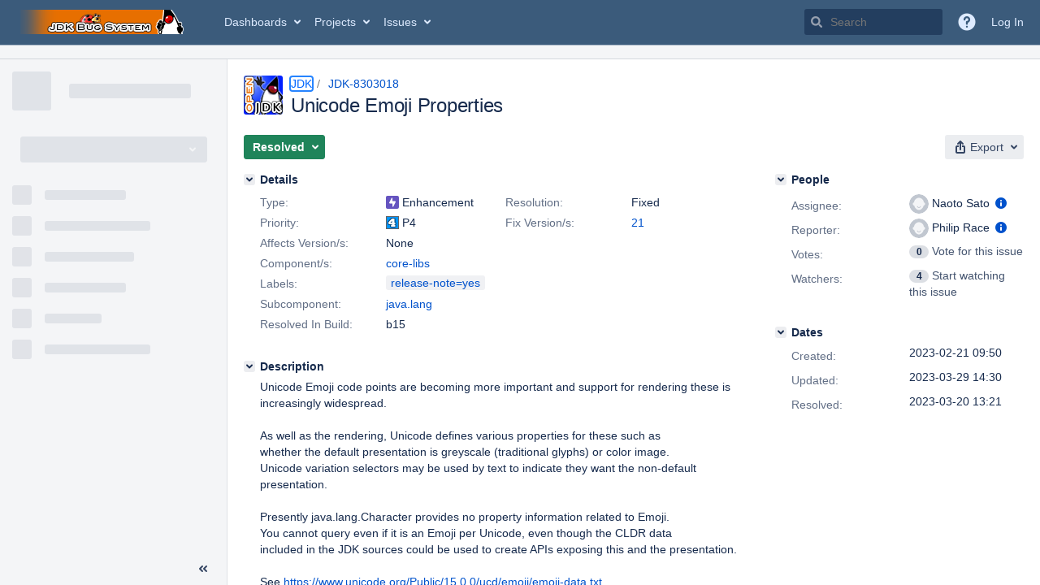

--- FILE ---
content_type: text/html;charset=UTF-8
request_url: https://bugs.openjdk.org/browse/JDK-8303018?subTaskView=all
body_size: 2252
content:


<h2 style="display:none;">[JDK-8303018] Unicode Emoji Properties</h2>


    














    <div class="tabwrap aui-tabs horizontal-tabs aui-tabs-disabled">
        <script>resourcePhaseCheckpoint.interaction.then(() => require('wrm/require')('wrc!commentPins'));</script><script>resourcePhaseCheckpoint.interaction.then(() => require('wrm/require')('wrc!commentPinsDiscovery'));</script>

        <ul role="tablist" id="issue-tabs" class="tabs-menu" aria-label="Activity">
                                
            
            <li class="menu-item "
                role="presentation"
                id="all-tabpanel"
                data-id="all-tabpanel"
                data-key="com.atlassian.jira.plugin.system.issuetabpanels:all-tabpanel"
                data-label="All"
                data-href="/browse/JDK-8303018?page=com.atlassian.jira.plugin.system.issuetabpanels:all-tabpanel"
            >
                                    <a role="tab" aria-selected="false" aria-controls="all-tabpanel-tabpanel" id="all-tabpanel-link" href="/browse/JDK-8303018?page=com.atlassian.jira.plugin.system.issuetabpanels:all-tabpanel" tabindex="-1" class="ajax-activity-content">All</a>
                            </li>
                                
            
            <li class="menu-item  active-tab active "
                role="presentation"
                id="comment-tabpanel"
                data-id="comment-tabpanel"
                data-key="com.atlassian.jira.plugin.system.issuetabpanels:comment-tabpanel"
                data-label="Comments"
                data-href="/browse/JDK-8303018?page=com.atlassian.jira.plugin.system.issuetabpanels:comment-tabpanel"
            >
                                    <a role="tab" aria-controls="comment-tabpanel-tabpanel" id="comment-tabpanel-link" aria-selected="true" tabindex="0">Comments</a>
                            </li>
                                
            
            <li class="menu-item "
                role="presentation"
                id="worklog-tabpanel"
                data-id="worklog-tabpanel"
                data-key="com.atlassian.jira.plugin.system.issuetabpanels:worklog-tabpanel"
                data-label="Work Log"
                data-href="/browse/JDK-8303018?page=com.atlassian.jira.plugin.system.issuetabpanels:worklog-tabpanel"
            >
                                    <a role="tab" aria-selected="false" aria-controls="worklog-tabpanel-tabpanel" id="worklog-tabpanel-link" href="/browse/JDK-8303018?page=com.atlassian.jira.plugin.system.issuetabpanels:worklog-tabpanel" tabindex="-1" class="ajax-activity-content">Work Log</a>
                            </li>
                                
            
            <li class="menu-item "
                role="presentation"
                id="changehistory-tabpanel"
                data-id="changehistory-tabpanel"
                data-key="com.atlassian.jira.plugin.system.issuetabpanels:changehistory-tabpanel"
                data-label="History"
                data-href="/browse/JDK-8303018?page=com.atlassian.jira.plugin.system.issuetabpanels:changehistory-tabpanel"
            >
                                    <a role="tab" aria-selected="false" aria-controls="changehistory-tabpanel-tabpanel" id="changehistory-tabpanel-link" href="/browse/JDK-8303018?page=com.atlassian.jira.plugin.system.issuetabpanels:changehistory-tabpanel" tabindex="-1" class="ajax-activity-content">History</a>
                            </li>
                                
            
            <li class="menu-item "
                role="presentation"
                id="activity-stream-issue-tab"
                data-id="activity-stream-issue-tab"
                data-key="com.atlassian.streams.streams-jira-plugin:activity-stream-issue-tab"
                data-label="Activity"
                data-href="/browse/JDK-8303018?page=com.atlassian.streams.streams-jira-plugin:activity-stream-issue-tab"
            >
                                    <a role="tab" aria-selected="false" aria-controls="activity-stream-issue-tab-tabpanel" id="activity-stream-issue-tab-link" href="/browse/JDK-8303018?page=com.atlassian.streams.streams-jira-plugin:activity-stream-issue-tab" tabindex="-1" class="ajax-activity-content">Activity</a>
                            </li>
                </ul>

                    <div class="sortwrap">
                                    <button id="sort-button" class="issue-activity-sort-link aui-button aui-button-compact aui-button-subtle ajax-activity-content" data-tab-sort data-ajax="/browse/JDK-8303018?actionOrder=asc" data-order="asc" title="Reverse sort direction">
                        <span class="activity-tab-sort-label">Newest first</span>
                        <span class="aui-icon activity-tab-sort-down"></span>
                    </button>
                            </div>
                        <div class="tabs-pane active-pane"></div>
    </div>
                                <div class="issuePanelWrapper" id="comment-tabpanel-tabpanel" tabindex="0" role="tabpanel" aria-labelledby="comment-tabpanel-link">
            <div class="issuePanelProgress"></div>
            <div class="issuePanelContainer" id="issue_actions_container">
                <div class="issuePanelHeaderContainer" id="issue_actions_header_container">
                    




                </div>
                                                            



<div id="comment-14568177" class="issue-data-block activity-comment twixi-block  expanded ">
    <div class="twixi-wrap verbose actionContainer">
        <div class="action-head">
            <h3>
                <button class="twixi icon-default aui-icon aui-icon-small aui-iconfont-expanded">
                    Collapse comment:         
    
    
    
    
                            Dukebot added a comment - 2023-03-20 13:21     
                </button>
            </h3>
            <div class="action-details">        
    
    
    
    
                            



    <a class="user-hover user-avatar" rel="dukebot" id="commentauthor_14568177_verbose" href="/secure/ViewProfile.jspa?name=dukebot"><span class="aui-avatar aui-avatar-xsmall"><span class="aui-avatar-inner"><img src="https://bugs.openjdk.org/secure/useravatar?size=xsmall&amp;avatarId=10122" alt="" loading="lazy" /></span></span> Dukebot</a>
 added a comment  - <a href='/browse/JDK-8303018?focusedId=14568177&page=com.atlassian.jira.plugin.system.issuetabpanels:comment-tabpanel#comment-14568177' class='commentdate_14568177_verbose subText comment-created-date-link'><span
                class='date user-tz' title='2023-03-20 13:21'><time class='livestamp'
                                                                     datetime='2023-03-20T13:21:46-0700'>2023-03-20 13:21</time></span></a>       </div>
        </div>
        <div class="action-body flooded">Changeset: f593a6b5<br/>
Author:    Naoto Sato &lt;<a href='mailto:naoto@openjdk.org'>naoto@openjdk.org</a>&gt;<br/>
Date:      2023-03-20 20:20:19 +0000<br/>
URL:       <a href="https://git.openjdk.org/jdk/commit/f593a6b52ee7161f7d63bfaf04062551c1281e61">https://git.openjdk.org/jdk/commit/f593a6b52ee7161f7d63bfaf04062551c1281e61</a><br/>
 </div>
        <div class="action-links action-comment-actions">
                                        </div>
    </div>
    <div class="twixi-wrap concise actionContainer">
        <div class="action-head">
            <h3>
                <button class="twixi icon-default aui-icon aui-icon-small aui-iconfont-collapsed">
                    Expand comment:         
    
    
    
    
                            Dukebot added a comment - 2023-03-20 13:21     
                </button>
            </h3>
            <div class="action-details flooded">
                        
    
    
    
    
                            



    <a class="user-hover user-avatar" rel="dukebot" id="commentauthor_14568177_concise" href="/secure/ViewProfile.jspa?name=dukebot"><span class="aui-avatar aui-avatar-xsmall"><span class="aui-avatar-inner"><img src="https://bugs.openjdk.org/secure/useravatar?size=xsmall&amp;avatarId=10122" alt="" loading="lazy" /></span></span> Dukebot</a>
 added a comment  - <a href='/browse/JDK-8303018?focusedId=14568177&page=com.atlassian.jira.plugin.system.issuetabpanels:comment-tabpanel#comment-14568177' class='commentdate_14568177_concise subText comment-created-date-link'><span
                class='date user-tz' title='2023-03-20 13:21'><time class='livestamp'
                                                                     datetime='2023-03-20T13:21:46-0700'>2023-03-20 13:21</time></span></a>                        Changeset: f593a6b5 
Author:    Naoto Sato &lt; naoto@openjdk.org &gt; 
Date:      2023-03-20 20:20:19 +0000 
URL:        https://git.openjdk.org/jdk/commit/f593a6b52ee7161f7d63bfaf04062551c1281e61  
             </div>
        </div>
    </div>
</div>
                                             



<div id="comment-14566548" class="issue-data-block activity-comment twixi-block  expanded ">
    <div class="twixi-wrap verbose actionContainer">
        <div class="action-head">
            <h3>
                <button class="twixi icon-default aui-icon aui-icon-small aui-iconfont-expanded">
                    Collapse comment:         
    
    
    
    
                            Robo Duke added a comment - 2023-03-13 14:50     
                </button>
            </h3>
            <div class="action-details">        
    
    
    
    
                            



    <a class="user-hover user-avatar" rel="roboduke" id="commentauthor_14566548_verbose" href="/secure/ViewProfile.jspa?name=roboduke"><span class="aui-avatar aui-avatar-xsmall"><span class="aui-avatar-inner"><img src="https://bugs.openjdk.org/secure/useravatar?size=xsmall&amp;avatarId=10122" alt="" loading="lazy" /></span></span> Robo Duke</a>
 added a comment  - <a href='/browse/JDK-8303018?focusedId=14566548&page=com.atlassian.jira.plugin.system.issuetabpanels:comment-tabpanel#comment-14566548' class='commentdate_14566548_verbose subText comment-created-date-link'><span
                class='date user-tz' title='2023-03-13 14:50'><time class='livestamp'
                                                                     datetime='2023-03-13T14:50:47-0700'>2023-03-13 14:50</time></span></a>       </div>
        </div>
        <div class="action-body flooded">A pull request was submitted for review.<br/>
URL: <a href="https://git.openjdk.org/jdk/pull/13006">https://git.openjdk.org/jdk/pull/13006</a><br/>
Date: 2023-03-13 21:16:24 +0000 </div>
        <div class="action-links action-comment-actions">
                                        </div>
    </div>
    <div class="twixi-wrap concise actionContainer">
        <div class="action-head">
            <h3>
                <button class="twixi icon-default aui-icon aui-icon-small aui-iconfont-collapsed">
                    Expand comment:         
    
    
    
    
                            Robo Duke added a comment - 2023-03-13 14:50     
                </button>
            </h3>
            <div class="action-details flooded">
                        
    
    
    
    
                            



    <a class="user-hover user-avatar" rel="roboduke" id="commentauthor_14566548_concise" href="/secure/ViewProfile.jspa?name=roboduke"><span class="aui-avatar aui-avatar-xsmall"><span class="aui-avatar-inner"><img src="https://bugs.openjdk.org/secure/useravatar?size=xsmall&amp;avatarId=10122" alt="" loading="lazy" /></span></span> Robo Duke</a>
 added a comment  - <a href='/browse/JDK-8303018?focusedId=14566548&page=com.atlassian.jira.plugin.system.issuetabpanels:comment-tabpanel#comment-14566548' class='commentdate_14566548_concise subText comment-created-date-link'><span
                class='date user-tz' title='2023-03-13 14:50'><time class='livestamp'
                                                                     datetime='2023-03-13T14:50:47-0700'>2023-03-13 14:50</time></span></a>                        A pull request was submitted for review. 
URL:  https://git.openjdk.org/jdk/pull/13006  
Date: 2023-03-13 21:16:24 +0000             </div>
        </div>
    </div>
</div>
                                             



<div id="comment-14566012" class="issue-data-block activity-comment twixi-block  expanded ">
    <div class="twixi-wrap verbose actionContainer">
        <div class="action-head">
            <h3>
                <button class="twixi icon-default aui-icon aui-icon-small aui-iconfont-expanded">
                    Collapse comment:         
    
    
    
    
                            Naoto Sato added a comment - 2023-03-10 17:02     
                </button>
            </h3>
            <div class="action-details">        
    
    
    
    
                            



    <a class="user-hover user-avatar" rel="naoto" id="commentauthor_14566012_verbose" href="/secure/ViewProfile.jspa?name=naoto"><span class="aui-avatar aui-avatar-xsmall"><span class="aui-avatar-inner"><img src="https://bugs.openjdk.org/secure/useravatar?size=xsmall&amp;avatarId=10122" alt="" loading="lazy" /></span></span> Naoto Sato</a>
 added a comment  - <a href='/browse/JDK-8303018?focusedId=14566012&page=com.atlassian.jira.plugin.system.issuetabpanels:comment-tabpanel#comment-14566012' class='commentdate_14566012_verbose subText comment-created-date-link'><span
                class='date user-tz' title='2023-03-10 17:02'><time class='livestamp'
                                                                     datetime='2023-03-10T17:02:19-0800'>2023-03-10 17:02</time></span></a>       </div>
        </div>
        <div class="action-body flooded">On second thought, having API in j.l.Character class has merits to share the existing mechanism for the character property data which seems better than the ad-hoc property only for Emoji. Also, having an internal I/F may cause the module graph to be changed. </div>
        <div class="action-links action-comment-actions">
                                        </div>
    </div>
    <div class="twixi-wrap concise actionContainer">
        <div class="action-head">
            <h3>
                <button class="twixi icon-default aui-icon aui-icon-small aui-iconfont-collapsed">
                    Expand comment:         
    
    
    
    
                            Naoto Sato added a comment - 2023-03-10 17:02     
                </button>
            </h3>
            <div class="action-details flooded">
                        
    
    
    
    
                            



    <a class="user-hover user-avatar" rel="naoto" id="commentauthor_14566012_concise" href="/secure/ViewProfile.jspa?name=naoto"><span class="aui-avatar aui-avatar-xsmall"><span class="aui-avatar-inner"><img src="https://bugs.openjdk.org/secure/useravatar?size=xsmall&amp;avatarId=10122" alt="" loading="lazy" /></span></span> Naoto Sato</a>
 added a comment  - <a href='/browse/JDK-8303018?focusedId=14566012&page=com.atlassian.jira.plugin.system.issuetabpanels:comment-tabpanel#comment-14566012' class='commentdate_14566012_concise subText comment-created-date-link'><span
                class='date user-tz' title='2023-03-10 17:02'><time class='livestamp'
                                                                     datetime='2023-03-10T17:02:19-0800'>2023-03-10 17:02</time></span></a>                        On second thought, having API in j.l.Character class has merits to share the existing mechanism for the character property data which seems better than the ad-hoc property only for Emoji. Also, having an internal I/F may cause the module graph to be changed.             </div>
        </div>
    </div>
</div>
                                             



<div id="comment-14562108" class="issue-data-block activity-comment twixi-block  expanded ">
    <div class="twixi-wrap verbose actionContainer">
        <div class="action-head">
            <h3>
                <button class="twixi icon-default aui-icon aui-icon-small aui-iconfont-expanded">
                    Collapse comment:         
    
    
                                            
    
    
                            Naoto Sato added a comment - 2023-02-22 10:37, Edited by Naoto Sato - 2023-03-09 14:53     
                </button>
            </h3>
            <div class="action-details">        
    
    
                                            
    
    
                            



    <a class="user-hover user-avatar" rel="naoto" id="commentauthor_14562108_verbose" href="/secure/ViewProfile.jspa?name=naoto"><span class="aui-avatar aui-avatar-xsmall"><span class="aui-avatar-inner"><img src="https://bugs.openjdk.org/secure/useravatar?size=xsmall&amp;avatarId=10122" alt="" loading="lazy" /></span></span> Naoto Sato</a>
 added a comment  - <a href='/browse/JDK-8303018?focusedId=14562108&page=com.atlassian.jira.plugin.system.issuetabpanels:comment-tabpanel#comment-14562108' class='commentdate_14562108_verbose subText comment-created-date-link'><span
                class='date user-tz' title='2023-02-22 10:37'><time class='livestamp'
                                                                     datetime='2023-02-22T10:37:16-0800'>2023-02-22 10:37</time></span></a>   - <span class="subText update-info" title="Naoto Sato - 2023-03-09 14:53">edited</span>      </div>
        </div>
        <div class="action-body flooded">Probably staring off as an internal interface, say `jdk.internal.util.EmojiProperty` providing Emoji related values. There are other properties currently not supported in the JDK (it only supports General Category), so it can be extended. </div>
        <div class="action-links action-comment-actions">
                                        </div>
    </div>
    <div class="twixi-wrap concise actionContainer">
        <div class="action-head">
            <h3>
                <button class="twixi icon-default aui-icon aui-icon-small aui-iconfont-collapsed">
                    Expand comment:         
    
    
                                            
    
    
                            Naoto Sato added a comment - 2023-02-22 10:37, Edited by Naoto Sato - 2023-03-09 14:53     
                </button>
            </h3>
            <div class="action-details flooded">
                        
    
    
                                            
    
    
                            



    <a class="user-hover user-avatar" rel="naoto" id="commentauthor_14562108_concise" href="/secure/ViewProfile.jspa?name=naoto"><span class="aui-avatar aui-avatar-xsmall"><span class="aui-avatar-inner"><img src="https://bugs.openjdk.org/secure/useravatar?size=xsmall&amp;avatarId=10122" alt="" loading="lazy" /></span></span> Naoto Sato</a>
 added a comment  - <a href='/browse/JDK-8303018?focusedId=14562108&page=com.atlassian.jira.plugin.system.issuetabpanels:comment-tabpanel#comment-14562108' class='commentdate_14562108_concise subText comment-created-date-link'><span
                class='date user-tz' title='2023-02-22 10:37'><time class='livestamp'
                                                                     datetime='2023-02-22T10:37:16-0800'>2023-02-22 10:37</time></span></a>   - <span class="subText update-info" title="Naoto Sato - 2023-03-09 14:53">edited</span>                       Probably staring off as an internal interface, say `jdk.internal.util.EmojiProperty` providing Emoji related values. There are other properties currently not supported in the JDK (it only supports General Category), so it can be extended.             </div>
        </div>
    </div>
</div>
                                                 </div>
        </div>
                                                

--- FILE ---
content_type: application/javascript
request_url: https://bugs.openjdk.org/TjPtnzKUrI-FQ2muTw/YOYkLQGpwaXtVV9GuO/dW1ccAkbBg/cUF3/MS9qamcB
body_size: 180318
content:
(function(){if(typeof Array.prototype.entries!=='function'){Object.defineProperty(Array.prototype,'entries',{value:function(){var index=0;const array=this;return {next:function(){if(index<array.length){return {value:[index,array[index++]],done:false};}else{return {done:true};}},[Symbol.iterator]:function(){return this;}};},writable:true,configurable:true});}}());(function(){cN();LDb();KBb();var bR=function D4(AQ,JU){'use strict';var JH=D4;switch(AQ){case Rh:{var qf=JU[sp];sV.push(mj);var kW;return kW=qf&&rU(A7()[TL(KW)].apply(null,[H7,Jd,LV,dA]),typeof V[MI(typeof sO()[YZ(D7)],'undefined')?sO()[YZ(Jd)].call(null,SS,bO,Gf):sO()[YZ(Xf)].apply(null,[H7,cO,NL])])&&MI(qf[fV()[cV(QV)].apply(null,[ML([]),bV,FQ,ff])],V[sO()[YZ(Xf)](Y4,cO,NL)])&&HO(qf,V[sO()[YZ(Xf)](SH,cO,NL)][fQ()[tQ(QV)].apply(null,[cZ,H4,ML(FQ),M7])])?sO()[YZ(FW)].call(null,ML(ML(KW)),gf,lS):typeof qf,sV.pop(),kW;}break;case rr:{var hO=JU[sp];return typeof hO;}break;case wK:{return this;}break;case XB:{var GH=JU[sp];return typeof GH;}break;case wG:{var Vj=JU[sp];return typeof Vj;}break;case XJ:{var TV=JU[sp];var gL=JU[XJ];var SZ=JU[fb];sV.push(kD);TV[gL]=SZ[HP()[tU(CV)](RS,Vc,WA,XO)];sV.pop();}break;case jE:{var NP=JU[sp];var Qf=JU[XJ];var F7=JU[fb];sV.push(gU);try{var Kj=sV.length;var Uj=ML(ML(sp));var L7;return L7=Ej(xG,[MI(typeof wj()[xA(TR)],fZ([],[][[]]))?wj()[xA(RS)].call(null,NR,TU,TR,DO,QV,fA):wj()[xA(Jd)].call(null,dj,PO,HW,PH,mP,ML({})),HO(typeof fV()[cV(RS)],fZ('',[][[]]))?fV()[cV(YD)](tZ,MW,Nf,Dd):fV()[cV(KW)].call(null,LS,LQ,fA,WW),fV()[cV(xf)].call(null,tH,Gr,ML(ML([])),AH),NP.call(Qf,F7)]),sV.pop(),L7;}catch(ZH){sV.splice(Yj(Kj,KW),Infinity,gU);var N7;return N7=Ej(xG,[wj()[xA(Jd)](YR,PO,HW,PH,vP,TR),Hj()[W4(pQ)].call(null,WR,QO),fV()[cV(xf)](ML({}),Gr,qS,AH),ZH]),sV.pop(),N7;}sV.pop();}break;case Dc:{var jW=JU[sp];var Pj=JU[XJ];var cW=JU[fb];sV.push(vA);jW[Pj]=cW[HP()[tU(CV)].apply(null,[ML(KW),jd,WA,Gf])];sV.pop();}break;case PT:{var jU=JU[sp];return typeof jU;}break;case Bh:{var NU=JU[sp];sV.push(jH);var RH=V[sO()[YZ(CV)].call(null,ML(ML([])),UA,EB)](NU);var SA=[];for(var DS in RH)SA[HO(typeof Hj()[W4(rA)],fZ('',[][[]]))?Hj()[W4(HW)](xW,IH):Hj()[W4(RS)].apply(null,[TU,b4])](DS);SA[fV()[cV(WA)](PP,qK,Y4,SS)]();var Gj;return Gj=function lA(){sV.push(Sd);for(;SA[fQ()[tQ(FQ)](Lb,VQ,ML([]),bA)];){var DV=SA[sO()[YZ(tZ)](ML(FQ),mj,jN)]();if(Q7(DV,RH)){var YU;return lA[HP()[tU(CV)].call(null,VU,Nb,WA,qS)]=DV,lA[fV()[cV(kQ)](Pd,ME,TR,lW)]=ML(KW),sV.pop(),YU=lA,YU;}}lA[fV()[cV(kQ)](n4,ME,CD,lW)]=ML(FQ);var XR;return sV.pop(),XR=lA,XR;},sV.pop(),Gj;}break;case pD:{var SW=JU[sp];var lf=JU[XJ];var nf=JU[fb];return SW[lf]=nf;}break;case ON:{var nW=JU[sp];return typeof nW;}break;case Dp:{var rf=JU[sp];sV.push(SU);var DH;return DH=rf&&rU(A7()[TL(KW)].apply(null,[QU,Jd,XL,dA]),typeof V[sO()[YZ(Xf)].call(null,dW,cO,MK)])&&MI(rf[fV()[cV(QV)](ff,dU,NQ,ff)],V[sO()[YZ(Xf)](FV,cO,MK)])&&HO(rf,V[sO()[YZ(Xf)].call(null,Gf,cO,MK)][MI(typeof fQ()[tQ(v4)],fZ([],[][[]]))?fQ()[tQ(xS)].call(null,vI,ML({}),Jd,BZ):fQ()[tQ(QV)](US,QQ,ML(ML(FQ)),M7)])?sO()[YZ(FW)].call(null,pO,gf,MA):typeof rf,sV.pop(),DH;}break;case J5:{var Q4=JU[sp];var f4=JU[XJ];var CA=JU[fb];return Q4[f4]=CA;}break;case Jc:{var jf;sV.push(pS);return jf=MI(typeof HP()[tU(lZ)],'undefined')?HP()[tU(NQ)].call(null,QV,qQ,ZZ,NQ):HP()[tU(pQ)].call(null,ML(ML({})),jV,OO,ML([])),sV.pop(),jf;}break;case OT:{var XV=JU[sp];var LH;sV.push(JS);return LH=XV&&rU(A7()[TL(KW)](lZ,Jd,Zf,dA),typeof V[sO()[YZ(Xf)].apply(null,[X4,cO,UE])])&&MI(XV[fV()[cV(QV)](QW,AP,kQ,ff)],V[sO()[YZ(Xf)](CL,cO,UE)])&&HO(XV,V[sO()[YZ(Xf)].apply(null,[v4,cO,UE])][MI(typeof fQ()[tQ(FW)],fZ('',[][[]]))?fQ()[tQ(xS)].apply(null,[KI,FQ,QQ,WO]):fQ()[tQ(QV)](nL,gf,Pd,M7)])?sO()[YZ(FW)](FQ,gf,VZ):typeof XV,sV.pop(),LH;}break;case w1:{sV.push(S7);this[MI(typeof fV()[cV(RS)],'undefined')?fV()[cV(KW)](ML({}),J4,tZ,G4):fV()[cV(kQ)].call(null,rH,DJ,VQ,lW)]=ML(FQ);var Tf=this[sO()[YZ(GA)](BH,IW,wV)][FQ][bI()[V7(Jd)](zc,Y4,Xf,ML(KW),sZ)];if(MI(Hj()[W4(pQ)](OS,QO),Tf[wj()[xA(Jd)](ML({}),cQ,HW,PH,kI,ML(KW))]))throw Tf[HO(typeof fV()[cV(WA)],fZ('',[][[]]))?fV()[cV(xf)](ML({}),Qh,WA,AH):fV()[cV(KW)].apply(null,[SR,x7,r7,AL])];var qV;return qV=this[HO(typeof HP()[tU(XO)],'undefined')?HP()[tU(xH)](Y4,SD,IW,RS):HP()[tU(NQ)](EW,DA,q4,xH)],sV.pop(),qV;}break;case vT:{var FR=JU[sp];sV.push(hS);var zQ;return zQ=FR&&rU(A7()[TL(KW)].apply(null,[dj,Jd,OQ,dA]),typeof V[sO()[YZ(Xf)](YR,cO,zp)])&&MI(FR[fV()[cV(QV)](bA,R4,QV,ff)],V[MI(typeof sO()[YZ(vv)],fZ([],[][[]]))?sO()[YZ(Jd)](NQ,Vx,Gf):sO()[YZ(Xf)](h8,cO,zp)])&&HO(FR,V[sO()[YZ(Xf)].call(null,ML(ML([])),cO,zp)][MI(typeof fQ()[tQ(Jd)],'undefined')?fQ()[tQ(xS)](hX,pO,FQ,F8):fQ()[tQ(QV)].apply(null,[xq,PM,ML(FQ),M7])])?sO()[YZ(FW)](Pz,gf,K6):typeof FR,sV.pop(),zQ;}break;case ID:{var xM=JU[sp];var Qw;sV.push(Q6);return Qw=xM&&rU(A7()[TL(KW)](FF,Jd,FE,dA),typeof V[sO()[YZ(Xf)](VQ,cO,nD)])&&MI(xM[HO(typeof fV()[cV(rA)],fZ('',[][[]]))?fV()[cV(QV)](rY,Qg,Yq,ff):fV()[cV(KW)](ML([]),VY,Y6,Ws)],V[MI(typeof sO()[YZ(KW)],fZ([],[][[]]))?sO()[YZ(Jd)].apply(null,[ML(ML(KW)),sq,S2]):sO()[YZ(Xf)].call(null,VU,cO,nD)])&&HO(xM,V[MI(typeof sO()[YZ(bA)],'undefined')?sO()[YZ(Jd)](FQ,H7,M8):sO()[YZ(Xf)].call(null,VU,cO,nD)][fQ()[tQ(QV)](Xl,SR,VQ,M7)])?sO()[YZ(FW)](xH,gf,Wh):typeof xM,sV.pop(),Qw;}break;case IJ:{var w2=JU[sp];sV.push(UX);var wn;return wn=Ej(xG,[sO()[YZ(YM)](WA,qS,AF),w2]),sV.pop(),wn;}break;case PG:{return this;}break;case Ab:{return this;}break;}};var L3=function(){return ds.apply(this,[PG,arguments]);};var q6=function(VX,P2){var x0=V["Math"]["round"](V["Math"]["random"]()*(P2-VX)+VX);return x0;};var bF=function(){return ds.apply(this,[W5,arguments]);};var Hn=function(V8){return void V8;};var Dq=function(){return V["Math"]["floor"](V["Math"]["random"]()*100000+10000);};var Yj=function(Rq,Cv){return Rq-Cv;};var Sn=function(){return D2.apply(this,[Bh,arguments]);};var cw=function(){return ["F\f]F","\x3f}","Zv\"AG,A4L","\"\ve","\tR986gR","950] V5^\x40)","\fh2\\","V-PDOR>-","S3V\tJ+a`gNN\x00Y/ ","uK[^>&#]2Z]nZ/]QQ\r^.t#\tS","","M!Y0EAUF","JT=fA<U\'LuTLd#:#E","S%\\","\fY5YM%","5F!W+^EWFP=[+<","G&","HTDOS%","Z","Y\x40D","V\t\x40(]\'\\V\x40A","RWG;:P2X;p\\!F3","","F/FF\x40D","E/0\'[","","FSIa/0-[","S","D%[IHPX$","_\x3fSe+M","pV\\9\'\t$B1\x40","I\x40DC%16L","/^PTD","l^VB","\rJ\r","c","G%]mUF","\fP\x3f[","GAU","Q!EtMB\tEj\'10Z\fYve\n[)].","XJ\'ULRH\x40\b","6L","=O#!/\t[:Z/W+\tWHY[R21\'M\x07","\rU.GKU[&Q5bJD%\x07]nU`OQO\x40X$","\x40","%J]b:%btW","[=Q2GELF","\x402","IF_>","8%7L\x07`7^b!W+","^%A [ W4\x40KOP","PHN!X$","[)7;,]9C$\\]","+$.P2Y5","B\'Q.]lDJC","O\"D(H","\\3L\\+G3","\x3f","T\\;D4","bR#","=q","BP","\x3feA:[AKULD>",">A^=","\x00","{~TS8\"\'[+A7YO:Q","}ec|9\x3f","~acd<$S/!%vY2PK<k)GBN","\"bCdVz\fFUtU1j(Kq ]#F}","Y!Cv","J\tV\'","G\x40W","WUB","[^%A\\F/]KBL3V$8\'[","$P\vA8Q\t]AL","","$\'HE","v)NmOW","\x07R \\Kc].OK","76\x40r:P\vK \x40","#T","TDQ:C>","*Q&HQMW","y\'m}g","\rh|~u17b","S","-K G/[{EBp",".^5G\t]!R4\tkGERj==4LT3[#RKG ","%ZPHNR","HWXM2C/56F","\nJ=","\f:!]\fY","V\x40MZ","Z/\x078","4C/","#C$","&\x40","D\"","A=\x40!EgNG","^/F3LmOW","d","S;","&\\HMj","S\x3f1","\x40%Z/^J","\x403W!b\x07Z&F","\\4]T_\'","$#N;","","}.]H","\'6[\rP","&-^\x07E","`GRj070FC","W!EHDG#[/=7D","B>2+E","SIF","qD2FPN|/","$7Z","S3Y","ZTXME0&\x40\x00\nX8T\nq$GEK\x40G","Z\rD9G\"O:U","!-&F\r","R95%L","!YTlJE&1\x40\r","G\bG&-","A3G","V&","C8\bt1]R;P\bZnC)]LNV[T+7*\t0\\\bO\"X9","\x40","j\rV&0bH\x00R;E:[`MARWT>&\'\t\fY{\\K<U\"EAJ\bC+7\'\x07~*YvZJ+F`]KA[^>&#Kv[\t\x40cU2[EX]/ 1\tD\"O8Q`Hzp\tU%z+]V\"Zsf`DAUK","QB:U","IB","","dCkCH","+X# \'[1R8A","y\'","Y/SlHGY","D>\x3f5/L","#-^","INVz%\x071H\x00","FB\'\x40","i:Rl","NRkG.\'e^\"","5AW","&-D7\vV$v\tJ+","\x40\b+\t","ILF3C","PIQ\f","\v[+2-[","\x40%_H","BQ\x40","A","RW\\","\'#Q \fB5]6A\'Z4Z"];};var Nq=function(){return ["\x6c\x65\x6e\x67\x74\x68","\x41\x72\x72\x61\x79","\x63\x6f\x6e\x73\x74\x72\x75\x63\x74\x6f\x72","\x6e\x75\x6d\x62\x65\x72"];};var Ls=function(JY){if(JY==null)return -1;try{var qv=0;for(var bw=0;bw<JY["length"];bw++){var jz=JY["charCodeAt"](bw);if(jz<128){qv=qv+jz;}}return qv;}catch(Dv){return -2;}};var v3=function(){return ds.apply(this,[g1,arguments]);};var f2=function(){return ["\x6c\x65\x6e\x67\x74\x68","\x41\x72\x72\x61\x79","\x63\x6f\x6e\x73\x74\x72\x75\x63\x74\x6f\x72","\x6e\x75\x6d\x62\x65\x72"];};var Q7=function(L6,xs){return L6 in xs;};var fX=function(C3){var ks=['text','search','url','email','tel','number'];C3=C3["toLowerCase"]();if(ks["indexOf"](C3)!==-1)return 0;else if(C3==='password')return 1;else return 2;};var dx=function(){return ["+","\x3f\x3f(P\nR%\r*!(6N","8\fHU","e\b\n7\x000f0SC#5,{H\v\x40\x00\n<\vd)!C <2[/\x00L\f\x07-","B\rV",".\'H]oq",";%06","N","#PX290\b\bU","\x07","8","=YH\'15\bEI\x07","\"2","87\x3f\bH","=OEKd\n9eIwwE\b $3","s\x00GYQ\x00\x00-\x07~fd\n%(w","O\r","I\vh\b\t<","\x075!(\'kD1$6","<*.\rxr\x07\x3f\x3fc=+q,&#",">/j:&","3/=XB\"","C,< *6O^\"1\f(\bT+R\b","\x3f\x00y\vU","G4&\x3f>5\fDB","!7!4","1\x00*#I\x4075,","\x3fEC\x07\x00 #","4)$","()4UC4","9\x07C\f\x009\b,\b-(","B\n;8\v+#SL&>8l[V\t|%\t:\t(N_4)","6\';a","\x00}",":_","317>\tgg&8\f/)5Z","S-(:Hk","\v++IY:=\x3f2H,H6(#!",":Z_8*)","6<;","\x3f*\'\x3fPT\x3f=","!NB\'p;/G\f\x00O\x07y\x00& &ON4$75MM\n\rUG",">\n0\t$R}\'\x3f.)_+U\n00)!O","19_d\x0047-","#7!","\x00Y","~0\"(8\bq\x00M\f","\v7!\x3f7SZ;",")=NH44\'\b/\fR\nN\b\n>\n","Ul^",">\f","-\fJ","<1:O\x00","\n","\r","-\fJU","O O60r_Y<&;","\fB","\x40:%-","\x07=\f\'7S|%\x3f\x3f\b5\vGXBV\x07#)%5Pr)34","\nC$T6=66sK","IC>","((","\tG",".yk1!k!;v86\n;dt1<\x3f\b\x40\bO5*)#M_&$+\r,_D[WmZrqkzm","o\x078-\"TL\'1=>cI","\t>\n0\']_25*\b","G/>Y_","ON\'5;","<#\t:C","\fKH74,-\bT)H\n<\r","=1\t9e\x3fC\'6*#0HD:>","*",",/\fRH;-\n","5\"","V","\x07i3\'m#9h&4\b=jz\r\t9B\nA\r3(+=S]$\"-.Q\r\\YUk\\pse\vlu","\x3f\bJ~","\fS\x07+","EJ:5\n*/&Q","(9T\x07R\f\x00","\x07*","q$9\x00\t0G"," KZ","6","8\v\r\fJ,J\n50#7",",T\t<O#>SY0p(R\x00\x3f\r<!4","4+$9YN!p5\bT\x00I9","HR~O\"\':PH1j~/3\b\x00T\x00\n>O0)s^Hu504\tC\vTE\n--( N=1,8C\x07--\"6B3p*>Mj\x00O\x07Uy%(4Y","L9$\"","7>\x3fCC","C","Np","-",";\v6/%Y_","HuC","k.\\\r","7Y[<3;6>\x00I\r","y0O\f-%46","\'G()!2slA 7s5","8\b","HB<;>R","T\nS\x00<\v","4;/\fk\x00C","%-\x3f\'u\'G70!","6;572]Y<\"5\vO",":J\ng\x07(\'","Gg-7)(/4TY","\v7+\'7YC1","Y:%=8\fH\fJ","+\v6!\'=","C\v","7-","*&+:H","i06\x3f7-I<d6P]0\"","U",">R O*%+#","\x40","&\"=","V\f\n=,,/\x3fX","0# H",";\x40:!#=L;&\x3f\b","T6\f+*","\f\n=","t:%\n9\b\x3fSI0","/","\x3f\t!%\'U[0\'\v>","\vG=\f+\x0002\x3fY{4<","4=TO\r/\n","3\bE6O\t<6/0oD2>\x3f","/(","!6Hr!526\bR\r","1*\x3f","I\n=","0!5SI <;","%;]_$","XL!1",")>+","3\x3f8>_\x00N\f066YN=\x3f\b3","T\n\f0!%\'I_0","$NR\t8","mf\"c$cBc]<&W1$y%ut","1\x3f=6\bH1J\f\t<0","","\n\f<\f/\'S]\"14I","8Y[9","&31^A0#"," <_X&","XH#\x007>t\x00O","; -","7D","_L9<;\vG\x00I","\r5\n#\'\'Y",".\v7\bv\ru\f*+(","7\f0/<R\r}7;{D\fH7/=XB\"xS\x07DO(]A87O\x3fu.u\f:O\n\v=\n\b`Cu\r","\x00)0I\x400>*","N",",\r(/ T","(","4E\x07U","(","I\b\x000#","A\n\x00c4\n*2 ~T195:\x00C","81*3 C\vG","\n8\x3fOT6/(32HH"];};var TG,vp,sp,XJ,fb,zh,xr,KJ,lG,sB,wh;var Xs=function k6(qM,Iz){'use strict';var F2=k6;switch(qM){case Nr:{var Ok=function(r2,rM){sV.push(H7);if(ML(A3)){for(var S3=FQ;Iv(S3,OY);++S3){if(Iv(S3,v0)||MI(S3,CD)||MI(S3,xH)||MI(S3,SR)){Rk[S3]=nF(KW);}else{Rk[S3]=A3[fQ()[tQ(FQ)].apply(null,[LX,Pz,ML(KW),bA])];A3+=V[fV()[cV(SS)].apply(null,[ML(ML({})),MX,lw,Pn])][HO(typeof Hj()[W4(TR)],fZ([],[][[]]))?Hj()[W4(Av)](Kx,j8):Hj()[W4(RS)].apply(null,[CV,r8])](S3);}}}var nv=fV()[cV(Xf)](ML(ML([])),MX,Jd,EW);for(var Q2=FQ;Iv(Q2,r2[fQ()[tQ(FQ)](LX,YM,ML([]),bA)]);Q2++){var Ps=r2[HP()[tU(QV)](dW,c2,l3,ML(FQ))](Q2);var J0=QM(M2(rM,Jd),XF[RS]);rM*=XF[HW];rM&=XF[TR];rM+=XF[xS];rM&=XF[PM];var jx=Rk[r2[HO(typeof fQ()[tQ(lZ)],fZ('',[][[]]))?fQ()[tQ(QU)](Zv,ML(KW),SX,FQ):fQ()[tQ(xS)](dw,XO,ML(KW),Xw)](Q2)];if(MI(typeof Ps[A7()[TL(QV)](QU,SS,sw,FQ)],A7()[TL(KW)](sx,Jd,LX,dA))){var gn=Ps[HO(typeof A7()[TL(FQ)],fZ([],[][[]]))?A7()[TL(QV)].call(null,X4,SS,sw,FQ):A7()[TL(HW)].apply(null,[RS,pM,A6,M3])](FQ);if(Qt(gn,v0)&&Iv(gn,OY)){jx=Rk[gn];}}if(Qt(jx,FQ)){var zw=x2(J0,A3[fQ()[tQ(FQ)](LX,Gt,tZ,bA)]);jx+=zw;jx%=A3[MI(typeof fQ()[tQ(lZ)],fZ('',[][[]]))?fQ()[tQ(xS)](nt,XO,Nk,kz):fQ()[tQ(FQ)](LX,qS,TR,bA)];Ps=A3[jx];}nv+=Ps;}var Uv;return sV.pop(),Uv=nv,Uv;};var bt=function(S6){var CF=[0x428a2f98,0x71374491,0xb5c0fbcf,0xe9b5dba5,0x3956c25b,0x59f111f1,0x923f82a4,0xab1c5ed5,0xd807aa98,0x12835b01,0x243185be,0x550c7dc3,0x72be5d74,0x80deb1fe,0x9bdc06a7,0xc19bf174,0xe49b69c1,0xefbe4786,0x0fc19dc6,0x240ca1cc,0x2de92c6f,0x4a7484aa,0x5cb0a9dc,0x76f988da,0x983e5152,0xa831c66d,0xb00327c8,0xbf597fc7,0xc6e00bf3,0xd5a79147,0x06ca6351,0x14292967,0x27b70a85,0x2e1b2138,0x4d2c6dfc,0x53380d13,0x650a7354,0x766a0abb,0x81c2c92e,0x92722c85,0xa2bfe8a1,0xa81a664b,0xc24b8b70,0xc76c51a3,0xd192e819,0xd6990624,0xf40e3585,0x106aa070,0x19a4c116,0x1e376c08,0x2748774c,0x34b0bcb5,0x391c0cb3,0x4ed8aa4a,0x5b9cca4f,0x682e6ff3,0x748f82ee,0x78a5636f,0x84c87814,0x8cc70208,0x90befffa,0xa4506ceb,0xbef9a3f7,0xc67178f2];var Fd=0x6a09e667;var OF=0xbb67ae85;var cM=0x3c6ef372;var tw=0xa54ff53a;var FX=0x510e527f;var L0=0x9b05688c;var Y0=0x1f83d9ab;var cY=0x5be0cd19;var E0=Lt(S6);var E6=E0["length"]*8;E0+=V["String"]["fromCharCode"](0x80);var K3=E0["length"]/4+2;var gx=V["Math"]["ceil"](K3/16);var Lv=new (V["Array"])(gx);for(var bk=0;bk<gx;bk++){Lv[bk]=new (V["Array"])(16);for(var A0=0;A0<16;A0++){Lv[bk][A0]=E0["charCodeAt"](bk*64+A0*4)<<24|E0["charCodeAt"](bk*64+A0*4+1)<<16|E0["charCodeAt"](bk*64+A0*4+2)<<8|E0["charCodeAt"](bk*64+A0*4+3)<<0;}}var FM=E6/V["Math"]["pow"](2,32);Lv[gx-1][14]=V["Math"]["floor"](FM);Lv[gx-1][15]=E6;for(var Cw=0;Cw<gx;Cw++){var Tk=new (V["Array"])(64);var hs=Fd;var bv=OF;var hz=cM;var Pk=tw;var ZF=FX;var z8=L0;var JX=Y0;var B0=cY;for(var Tz=0;Tz<64;Tz++){var Xz=void 0,Mv=void 0,z0=void 0,qF=void 0,lx=void 0,I6=void 0;if(Tz<16)Tk[Tz]=Lv[Cw][Tz];else{Xz=s8(Tk[Tz-15],7)^s8(Tk[Tz-15],18)^Tk[Tz-15]>>>3;Mv=s8(Tk[Tz-2],17)^s8(Tk[Tz-2],19)^Tk[Tz-2]>>>10;Tk[Tz]=Tk[Tz-16]+Xz+Tk[Tz-7]+Mv;}Mv=s8(ZF,6)^s8(ZF,11)^s8(ZF,25);z0=ZF&z8^~ZF&JX;qF=B0+Mv+z0+CF[Tz]+Tk[Tz];Xz=s8(hs,2)^s8(hs,13)^s8(hs,22);lx=hs&bv^hs&hz^bv&hz;I6=Xz+lx;B0=JX;JX=z8;z8=ZF;ZF=Pk+qF>>>0;Pk=hz;hz=bv;bv=hs;hs=qF+I6>>>0;}Fd=Fd+hs;OF=OF+bv;cM=cM+hz;tw=tw+Pk;FX=FX+ZF;L0=L0+z8;Y0=Y0+JX;cY=cY+B0;}return [Fd>>24&0xff,Fd>>16&0xff,Fd>>8&0xff,Fd&0xff,OF>>24&0xff,OF>>16&0xff,OF>>8&0xff,OF&0xff,cM>>24&0xff,cM>>16&0xff,cM>>8&0xff,cM&0xff,tw>>24&0xff,tw>>16&0xff,tw>>8&0xff,tw&0xff,FX>>24&0xff,FX>>16&0xff,FX>>8&0xff,FX&0xff,L0>>24&0xff,L0>>16&0xff,L0>>8&0xff,L0&0xff,Y0>>24&0xff,Y0>>16&0xff,Y0>>8&0xff,Y0&0xff,cY>>24&0xff,cY>>16&0xff,cY>>8&0xff,cY&0xff];};var f3=function(){var Bn=t3();var js=-1;if(Bn["indexOf"]('Trident/7.0')>-1)js=11;else if(Bn["indexOf"]('Trident/6.0')>-1)js=10;else if(Bn["indexOf"]('Trident/5.0')>-1)js=9;else js=0;return js>=9;};var lY=function(){var q2=IX();var Ew=V["Object"]["prototype"]["hasOwnProperty"].call(V["Navigator"]["prototype"],'mediaDevices');var rw=V["Object"]["prototype"]["hasOwnProperty"].call(V["Navigator"]["prototype"],'serviceWorker');var NY=! !V["window"]["browser"];var TX=typeof V["ServiceWorker"]==='function';var Zq=typeof V["ServiceWorkerContainer"]==='function';var X3=typeof V["frames"]["ServiceWorkerRegistration"]==='function';var Pw=V["window"]["location"]&&V["window"]["location"]["protocol"]==='http:';var p8=q2&&(!Ew||!rw||!TX||!NY||!Zq||!X3)&&!Pw;return p8;};var IX=function(){var Zw=t3();var dk=/(iPhone|iPad).*AppleWebKit(?!.*(Version|CriOS))/i["test"](Zw);var rx=V["navigator"]["platform"]==='MacIntel'&&V["navigator"]["maxTouchPoints"]>1&&/(Safari)/["test"](Zw)&&!V["window"]["MSStream"]&&typeof V["navigator"]["standalone"]!=='undefined';return dk||rx;};var Y3=function(mF){var O8=V["Math"]["floor"](V["Math"]["random"]()*100000+10000);var Kw=V["String"](mF*O8);var Gv=0;var B2=[];var E8=Kw["length"]>=18?true:false;while(B2["length"]<6){B2["push"](V["parseInt"](Kw["slice"](Gv,Gv+2),10));Gv=E8?Gv+3:Gv+2;}var PY=p3(B2);return [O8,PY];};var QX=function(jk){if(jk===null||jk===undefined){return 0;}var IY=function S8(Xv){return jk["toLowerCase"]()["includes"](Xv["toLowerCase"]());};var A2=0;(GY&&GY["fields"]||[])["some"](function(Sv){var Rx=Sv["type"];var jv=Sv["labels"];if(jv["some"](IY)){A2=At[Rx];if(Sv["extensions"]&&Sv["extensions"]["labels"]&&Sv["extensions"]["labels"]["some"](function(G8){return jk["toLowerCase"]()["includes"](G8["toLowerCase"]());})){A2=At[Sv["extensions"]["type"]];}return true;}return false;});return A2;};var Yw=function(Ez){if(Ez===undefined||Ez==null){return false;}var b6=function Ow(Zt){return Ez["toLowerCase"]()===Zt["toLowerCase"]();};return Px["some"](b6);};var vt=function(zz){try{var wF=new (V["Set"])(V["Object"]["values"](At));return zz["split"](';')["some"](function(fv){var gq=fv["split"](',');var n8=V["Number"](gq[gq["length"]-1]);return wF["has"](n8);});}catch(rn){return false;}};var z3=function(bs){var Oq='';var jM=0;if(bs==null||V["document"]["activeElement"]==null){return Ej(xG,["elementFullId",Oq,"elementIdType",jM]);}var gz=['id','name','for','placeholder','aria-label','aria-labelledby'];gz["forEach"](function(U2){if(!bs["hasAttribute"](U2)||Oq!==''&&jM!==0){return;}var n2=bs["getAttribute"](U2);if(Oq===''&&(n2!==null||n2!==undefined)){Oq=n2;}if(jM===0){jM=QX(n2);}});return Ej(xG,["elementFullId",Oq,"elementIdType",jM]);};var fw=function(Zx){var Cn;if(Zx==null){Cn=V["document"]["activeElement"];}else Cn=Zx;if(V["document"]["activeElement"]==null)return -1;var MM=Cn["getAttribute"]('name');if(MM==null){var CX=Cn["getAttribute"]('id');if(CX==null)return -1;else return Ls(CX);}return Ls(MM);};var rk=function(Nz){var I0=-1;var wv=[];if(! !Nz&&typeof Nz==='string'&&Nz["length"]>0){var F0=Nz["split"](';');if(F0["length"]>1&&F0[F0["length"]-1]===''){F0["pop"]();}I0=V["Math"]["floor"](V["Math"]["random"]()*F0["length"]);var GF=F0[I0]["split"](',');for(var GX in GF){if(!V["isNaN"](GF[GX])&&!V["isNaN"](V["parseInt"](GF[GX],10))){wv["push"](GF[GX]);}}}else{var U8=V["String"](q6(1,5));var OM='1';var mY=V["String"](q6(20,70));var Az=V["String"](q6(100,300));var Hx=V["String"](q6(100,300));wv=[U8,OM,mY,Az,Hx];}return [I0,wv];};var M6=function(Wv,A8){var Qn=typeof Wv==='string'&&Wv["length"]>0;var fY=!V["isNaN"](A8)&&(V["Number"](A8)===-1||R6()<V["Number"](A8));if(!(Qn&&fY)){return false;}var B8='^([a-fA-F0-9]{31,32})$';return Wv["search"](B8)!==-1;};var In=function(P8,C0,tk){var qk;do{qk=g8(tD,[P8,C0]);}while(MI(x2(qk,tk),FQ));return qk;};var Kk=function(t8){var Ik=IX(t8);sV.push(T8);var J6=V[sO()[YZ(CV)](H4,UA,Vc)][HO(typeof fQ()[tQ(gY)],fZ([],[][[]]))?fQ()[tQ(QV)].call(null,Yc,qS,ML(KW),M7):fQ()[tQ(xS)](r0,fA,HW,Mx)][fV()[cV(mx)](ML({}),SK,v0,kQ)].call(V[HO(typeof P0()[fk(FQ)],fZ(fV()[cV(Xf)].call(null,QW,xh,xS,EW),[][[]]))?P0()[fk(Av)](h8,jq,CV,KW):P0()[fk(PM)].call(null,Bt,QV,kd,bA)][fQ()[tQ(QV)].apply(null,[Yc,bA,CV,M7])],Hj()[W4(YD)].call(null,Jr,YD));var KY=V[sO()[YZ(CV)].call(null,Nf,UA,Vc)][fQ()[tQ(QV)](Yc,kI,LS,M7)][fV()[cV(mx)](ML(ML({})),SK,ML(ML(FQ)),kQ)].call(V[MI(typeof P0()[fk(FQ)],fZ(fV()[cV(Xf)].apply(null,[Y6,xh,lZ,EW]),[][[]]))?P0()[fk(PM)](k8,pF,Hq,Xw):P0()[fk(Av)](h8,jq,CV,tH)][fQ()[tQ(QV)](Yc,v4,QV,M7)],fV()[cV(Nk)](zx,sb,ff,NR));var g3=ML(ML(V[HP()[tU(HW)](Pz,UB,lZ,YR)][HO(typeof Hj()[W4(TR)],fZ([],[][[]]))?Hj()[W4(xf)](Ib,hF):Hj()[W4(RS)](r7,X0)]));var p0=MI(typeof V[HP()[tU(CD)](mP,Ic,Vt,Nk)],A7()[TL(KW)].call(null,Sw,Jd,fK,dA));var E3=MI(typeof V[fQ()[tQ(tZ)].apply(null,[Gg,CL,ML(ML([])),xf])],A7()[TL(KW)].call(null,xf,Jd,fK,dA));var pq=MI(typeof V[HO(typeof fQ()[tQ(CL)],fZ('',[][[]]))?fQ()[tQ(Vt)].call(null,rb,xH,ML(ML(KW)),Aq):fQ()[tQ(xS)](Wn,Nk,ML([]),ls)][sO()[YZ(WA)].call(null,dW,ff,kB)],HO(typeof A7()[TL(fA)],fZ([],[][[]]))?A7()[TL(KW)](Jd,Jd,fK,dA):A7()[TL(HW)](RS,ft,Ns,lZ));var wM=V[HP()[tU(HW)].call(null,VQ,UB,lZ,ML(FQ))][HP()[tU(YD)](QQ,Mc,FV,tZ)]&&MI(V[HP()[tU(HW)].apply(null,[sx,UB,lZ,ML(ML(KW))])][HP()[tU(YD)](ML({}),Mc,FV,ML(ML({})))][HP()[tU(xf)].apply(null,[tZ,PL,R3,Jd])],nx()[Bq(Sw)].apply(null,[KH,Ax,xH,TR]));var Hs=Ik&&(ML(J6)||ML(KY)||ML(p0)||ML(g3)||ML(E3)||ML(pq))&&ML(wM);var zn;return sV.pop(),zn=Hs,zn;};var LF=function(M0){sV.push(Tt);var hn;return hn=Wx()[HP()[tU(YR)](Sw,N6,xH,ML(KW))](function X6(cF){sV.push(JM);while(XF[QV])switch(cF[fV()[cV(FV)](gY,T4,Xw,kI)]=cF[fQ()[tQ(VQ)](HZ,tH,Yq,H7)]){case FQ:if(Q7(MI(typeof fV()[cV(rA)],'undefined')?fV()[cV(KW)].call(null,Y4,zF,ML(FQ),w6):fV()[cV(Ax)](PP,rV,Ax,I2),V[fQ()[tQ(mt)](tP,V3,ML(ML(FQ)),vP)])){cF[fQ()[tQ(VQ)].call(null,HZ,GA,dW,H7)]=QV;break;}{var dq;return dq=cF[Hj()[W4(FW)].apply(null,[G7,gY])](sO()[YZ(VQ)].call(null,ML(ML({})),WA,BV),null),sV.pop(),dq;}case QV:{var px;return px=cF[MI(typeof Hj()[W4(UX)],fZ('',[][[]]))?Hj()[W4(RS)](P6,Ln):Hj()[W4(FW)](G7,gY)](sO()[YZ(VQ)].apply(null,[ML(KW),WA,BV]),V[fQ()[tQ(mt)](tP,vv,PP,vP)][HO(typeof fV()[cV(Jd)],'undefined')?fV()[cV(Ax)](Wq,rV,QV,I2):fV()[cV(KW)].apply(null,[HW,S7,CV,Sw])][sO()[YZ(FV)].call(null,ML(FQ),Wq,Sk)](M0)),sV.pop(),px;}case RS:case HP()[tU(qS)](ML({}),pL,Aq,s2):{var Xq;return Xq=cF[fV()[cV(UX)].apply(null,[qS,sf,wk,Fw])](),sV.pop(),Xq;}}sV.pop();},null,null,null,V[fV()[cV(rH)](EW,GS,YM,H4)]),sV.pop(),hn;};var pk=function(){if(ML(XJ)){}else if(ML(ML(sp))){}else if(ML(ML({}))){return function x6(Ex){sV.push(UA);var r3=x2(Ex[sO()[YZ(tH)].apply(null,[YM,Qv,m3])],XF[Pd]);var c0=r3;var sX=V[Hj()[W4(rA)](YX,Y4)](V[fV()[cV(SS)](Gt,xk,v4,Pn)][MI(typeof Hj()[W4(D7)],'undefined')?Hj()[W4(RS)](UM,k0):Hj()[W4(Av)].call(null,Dk,j8)](XF[vv]),Xf);for(var HX=FQ;Iv(HX,TR);HX++){var Uk=x2(V[Hj()[W4(rA)](YX,Y4)](Nx(r3,V[fQ()[tQ(TR)](EY,ML(KW),UX,Xf)][HP()[tU(GA)](qs,Zk,CL,FV)](Xf,HX)),Xf),Xf);var Sz=fZ(Uk,KW);var l8=Ft(Uk);c0=l8(c0,Sz);}var On;return On=Yj(c0,sX)[sO()[YZ(kQ)](Vt,zX,U6)](),sV.pop(),On;};}else{}};var pz=function(){sV.push(AX);try{var bM=sV.length;var Cs=ML([]);var T6=lz();var fz=N8()[fQ()[tQ(GA)](n7,Ax,r7,H4)](new (V[sO()[YZ(Vt)](Hw,dW,NH)])(fV()[cV(tH)](ML(ML(KW)),GS,SY,Nk),fV()[cV(Gf)](QU,Yc,RS,V6)),Hj()[W4(GA)](CM,h8));var Bw=lz();var SF=Yj(Bw,T6);var tX;return tX=Ej(xG,[MI(typeof sO()[YZ(tZ)],fZ('',[][[]]))?sO()[YZ(Jd)].call(null,Yq,tx,Dn):sO()[YZ(Gf)](PM,Mq,mz),fz,P0()[fk(QU)](gM,vn,QV,H4),SF]),sV.pop(),tX;}catch(H8){sV.splice(Yj(bM,KW),Infinity,AX);var VM;return sV.pop(),VM={},VM;}sV.pop();};var N8=function(){sV.push(bY);var lq=V[HP()[tU(cO)].call(null,XO,lU,EW,Pz)][MI(typeof fV()[cV(Sw)],fZ('',[][[]]))?fV()[cV(KW)].apply(null,[Yq,hY,ML(ML({})),sM]):fV()[cV(pO)](YR,vM,KW,X4)]?V[HO(typeof HP()[tU(XO)],fZ('',[][[]]))?HP()[tU(cO)].apply(null,[YD,lU,EW,SH]):HP()[tU(NQ)](ML(KW),ck,dn,ML(ML(KW)))][fV()[cV(pO)].call(null,NQ,vM,YR,X4)]:nF(XF[QV]);var RY=V[HP()[tU(cO)](SX,lU,EW,rA)][fQ()[tQ(rH)].apply(null,[LY,ML({}),mP,lZ])]?V[MI(typeof HP()[tU(XO)],'undefined')?HP()[tU(NQ)](n4,CM,dv,h8):HP()[tU(cO)].apply(null,[PM,lU,EW,Vt])][fQ()[tQ(rH)](LY,FF,qs,lZ)]:nF(XF[QV]);var qz=V[fQ()[tQ(mt)](xq,TR,ML(ML(KW)),vP)][sO()[YZ(Yq)].call(null,YM,s2,C6)]?V[fQ()[tQ(mt)].call(null,xq,Hw,ML(ML(KW)),vP)][sO()[YZ(Yq)](pO,s2,C6)]:nF(KW);var It=V[HO(typeof fQ()[tQ(X4)],fZ('',[][[]]))?fQ()[tQ(mt)](xq,h8,H4,vP):fQ()[tQ(xS)].apply(null,[ms,NQ,ML(ML([])),U3])][HP()[tU(kQ)].call(null,Y4,nk,vv,XO)]?V[MI(typeof fQ()[tQ(FV)],fZ('',[][[]]))?fQ()[tQ(xS)](Us,Wq,ML(FQ),Z3):fQ()[tQ(mt)](xq,v0,ML(ML(FQ)),vP)][MI(typeof HP()[tU(cO)],fZ('',[][[]]))?HP()[tU(NQ)].apply(null,[GA,mv,H0,QU]):HP()[tU(kQ)].call(null,V3,nk,vv,EW)]():nF(KW);var Bs=V[fQ()[tQ(mt)].call(null,xq,vP,ML(ML([])),vP)][nx()[Bq(D7)](K0,Yq,C2,Xf)]?V[fQ()[tQ(mt)].call(null,xq,ML(ML({})),pQ,vP)][nx()[Bq(D7)](K0,NR,C2,Xf)]:nF(KW);var ZX=nF(KW);var Wz=[fV()[cV(Xf)].apply(null,[EW,b3,H7,EW]),ZX,sO()[YZ(h8)](OO,Y6,m3),g8(G5,[]),g8(fg,[]),g8(ZE,[]),g8(Og,[]),g8(mN,[]),g8(Gl,[]),lq,RY,qz,It,Bs];var zM;return zM=Wz[bI()[V7(KW)].call(null,KW,GA,HW,SS,xX)](MI(typeof fV()[cV(v4)],'undefined')?fV()[cV(KW)](h8,Eq,ML(ML({})),f0):fV()[cV(Av)](sx,lX,WA,RM)),sV.pop(),zM;};var Ev=function(){var kq;sV.push(XM);return kq=g8(AB,[V[HP()[tU(HW)](SX,BW,lZ,GA)]]),sV.pop(),kq;};var S0=function(){sV.push(Xf);var Fv=[v6,Z2];var V0=SM(Nn);if(HO(V0,ML(ML(sp)))){try{var J8=sV.length;var N0=ML(ML(sp));var H6=V[Hj()[W4(UX)](xd,Jd)](V0)[Hj()[W4(lZ)](U3,EF)](sO()[YZ(Hw)](ML(FQ),HW,PO));if(Qt(H6[fQ()[tQ(FQ)](hx,CD,ML(ML({})),bA)],HW)){var s6=V[Hj()[W4(rA)].apply(null,[Ds,Y4])](H6[ET[Hj()[W4(tH)].call(null,v8,l3)]()],Xf);s6=V[nx()[Bq(SS)](Os,OO,xS,TR)](s6)?v6:s6;Fv[FQ]=s6;}}catch(zs){sV.splice(Yj(J8,KW),Infinity,Xf);}}var R8;return sV.pop(),R8=Fv,R8;};var wx=function(){var w0=[nF(KW),nF(KW)];sV.push(x3);var b0=SM(BM);if(HO(b0,ML(ML(sp)))){try{var tM=sV.length;var st=ML([]);var qw=V[Hj()[W4(UX)](YA,Jd)](b0)[HO(typeof Hj()[W4(SY)],'undefined')?Hj()[W4(lZ)](FU,EF):Hj()[W4(RS)](Y4,wt)](sO()[YZ(Hw)](qs,HW,mU));if(Qt(qw[fQ()[tQ(FQ)].apply(null,[UM,ML(KW),Jd,bA])],HW)){var l0=V[Hj()[W4(rA)](c4,Y4)](qw[KW],Xf);var k3=V[Hj()[W4(rA)](c4,Y4)](qw[RS],Xf);l0=V[HO(typeof nx()[Bq(QV)],'undefined')?nx()[Bq(SS)](sj,SR,xS,TR):nx()[Bq(xS)].apply(null,[dM,v0,tt,Vx])](l0)?nF(XF[QV]):l0;k3=V[MI(typeof nx()[Bq(Sw)],'undefined')?nx()[Bq(xS)](mv,kI,gU,nq):nx()[Bq(SS)](sj,LS,xS,TR)](k3)?nF(KW):k3;w0=[k3,l0];}}catch(Fs){sV.splice(Yj(tM,KW),Infinity,x3);}}var Z8;return sV.pop(),Z8=w0,Z8;};var Hz=function(){sV.push(UF);var wX=fV()[cV(Xf)](ML({}),bj,Sw,EW);var DX=SM(BM);if(DX){try{var MF=sV.length;var qt=ML({});var Fq=V[HO(typeof Hj()[W4(PM)],fZ([],[][[]]))?Hj()[W4(UX)].call(null,bZ,Jd):Hj()[W4(RS)].apply(null,[xx,jt])](DX)[MI(typeof Hj()[W4(v4)],fZ([],[][[]]))?Hj()[W4(RS)](Q8,zx):Hj()[W4(lZ)].apply(null,[ZI,EF])](sO()[YZ(Hw)](wk,HW,gS));wX=Fq[FQ];}catch(kx){sV.splice(Yj(MF,KW),Infinity,UF);}}var Ck;return sV.pop(),Ck=wX,Ck;};var fs=function(){var Vq=SM(BM);sV.push(r8);if(Vq){try{var W8=sV.length;var Qx=ML(ML(sp));var Jn=V[Hj()[W4(UX)].call(null,Rg,Jd)](Vq)[MI(typeof Hj()[W4(XO)],fZ([],[][[]]))?Hj()[W4(RS)].call(null,hw,s3):Hj()[W4(lZ)].call(null,hI,EF)](sO()[YZ(Hw)].call(null,pQ,HW,tO));if(Qt(Jn[MI(typeof fQ()[tQ(r7)],'undefined')?fQ()[tQ(xS)](ww,OO,gY,DY):fQ()[tQ(FQ)].apply(null,[zA,pQ,SY,bA])],Jd)){var Gz=V[Hj()[W4(rA)](MU,Y4)](Jn[PM],Xf);var d8;return d8=V[nx()[Bq(SS)](EZ,sx,xS,TR)](Gz)||MI(Gz,nF(KW))?nF(KW):Gz,sV.pop(),d8;}}catch(vz){sV.splice(Yj(W8,KW),Infinity,r8);var Bk;return Bk=nF(ET[fV()[cV(qs)].call(null,YD,WZ,ML(ML(KW)),lt)]()),sV.pop(),Bk;}}var Sx;return sV.pop(),Sx=nF(KW),Sx;};var Q0=function(){sV.push(MX);var zt=SM(BM);if(zt){try{var Jt=sV.length;var RX=ML(ML(sp));var Ux=V[Hj()[W4(UX)](vw,Jd)](zt)[MI(typeof Hj()[W4(Sw)],fZ('',[][[]]))?Hj()[W4(RS)](pO,Xd):Hj()[W4(lZ)](Hf,EF)](HO(typeof sO()[YZ(LS)],'undefined')?sO()[YZ(Hw)].call(null,dW,HW,Ww):sO()[YZ(Jd)](ML(ML(FQ)),kz,kw));if(MI(Ux[fQ()[tQ(FQ)](BZ,dW,Pz,bA)],Jd)){var gt;return sV.pop(),gt=Ux[XF[YR]],gt;}}catch(Rv){sV.splice(Yj(Jt,KW),Infinity,MX);var sn;return sV.pop(),sn=null,sn;}}var En;return sV.pop(),En=null,En;};var R2=function(Tq,X8){sV.push(mX);for(var wd=FQ;Iv(wd,X8[fQ()[tQ(FQ)](tv,fA,ML({}),bA)]);wd++){var Yx=X8[wd];Yx[fQ()[tQ(Sw)](Gk,r7,OO,Fw)]=Yx[HO(typeof fQ()[tQ(qS)],fZ([],[][[]]))?fQ()[tQ(Sw)](Gk,Y4,Vt,Fw):fQ()[tQ(xS)].call(null,dA,RS,ML(ML(FQ)),xS)]||ML(XJ);Yx[Hj()[W4(XO)].apply(null,[vk,Av])]=ML(ML(XJ));if(Q7(HP()[tU(CV)](Jd,Kn,WA,s2),Yx))Yx[bI()[V7(FQ)].apply(null,[kQ,XO,Jd,CV,Tw])]=ML(sp);V[MI(typeof sO()[YZ(lZ)],fZ('',[][[]]))?sO()[YZ(Jd)].call(null,ML([]),vX,kn):sO()[YZ(CV)](ML([]),UA,Ys)][wj()[xA(KW)](UX,rX,Sw,M3,XO,pQ)](Tq,Rn(Yx[fQ()[tQ(SY)](N3,ML(ML(KW)),kI,D7)]),Yx);}sV.pop();};var TF=function(xn,Bx,nd){sV.push(ZM);if(Bx)R2(xn[fQ()[tQ(QV)](qn,bA,vv,M7)],Bx);if(nd)R2(xn,nd);V[sO()[YZ(CV)](YR,UA,PR)][wj()[xA(KW)](rA,m6,Sw,M3,pQ,gf)](xn,MI(typeof fQ()[tQ(xS)],fZ([],[][[]]))?fQ()[tQ(xS)](rt,ML(ML(KW)),D7,Wk):fQ()[tQ(QV)](qn,Sw,dj,M7),Ej(xG,[bI()[V7(FQ)].call(null,kQ,s2,Jd,M7,lS),ML({})]));var mM;return sV.pop(),mM=xn,mM;};var Rn=function(bX){sV.push(Z3);var Ct=I8(bX,Hj()[W4(fA)](mO,G0));var hk;return hk=rU(sO()[YZ(FW)].apply(null,[SX,gf,cf]),F6(Ct))?Ct:V[fV()[cV(SS)].call(null,ML(ML(KW)),lU,ML([]),Pn)](Ct),sV.pop(),hk;};var I8=function(c3,lv){sV.push(Ts);if(Tx(sO()[YZ(SS)].call(null,Av,lt,Dj),F6(c3))||ML(c3)){var Gn;return sV.pop(),Gn=c3,Gn;}var lF=c3[V[sO()[YZ(Xf)].call(null,BH,cO,vf)][MI(typeof HP()[tU(X4)],fZ([],[][[]]))?HP()[tU(NQ)].call(null,ML(ML({})),Rw,sw,Hw):HP()[tU(Nf)](ML({}),MZ,RM,Wq)]];if(HO(Hn(XF[KW]),lF)){var nX=lF.call(c3,lv||Hj()[W4(mx)].call(null,wZ,Gt));if(Tx(sO()[YZ(SS)](qs,lt,Dj),F6(nX))){var W0;return sV.pop(),W0=nX,W0;}throw new (V[fV()[cV(fA)](YR,G3,fA,Is)])(sO()[YZ(LS)](dW,RM,Jw));}var jF;return jF=(MI(Hj()[W4(fA)](HQ,G0),lv)?V[fV()[cV(SS)].apply(null,[GA,b8,Vt,Pn])]:V[wj()[xA(TR)](ML(KW),k0,xS,cn,Xw,Nk)])(c3),sV.pop(),jF;};var St=function(Js){if(ML(Js)){U0=XF[xH];BX=Fw;Vs=XF[FW];Nt=Av;gX=XF[QU];Qz=Av;Bz=Av;O0=Av;Vv=XF[QU];}};var vF=function(){sV.push(HM);jn=fV()[cV(Xf)](KW,lk,ML({}),EW);Mk=FQ;gw=XF[KW];bz=FQ;HF=MI(typeof fV()[cV(Nk)],fZ([],[][[]]))?fV()[cV(KW)].apply(null,[M7,x8,CD,wq]):fV()[cV(Xf)](M7,lk,D7,EW);nw=FQ;Hv=FQ;c6=FQ;rz=MI(typeof fV()[cV(mt)],fZ([],[][[]]))?fV()[cV(KW)](kQ,Gq,YM,Xd):fV()[cV(Xf)](SR,lk,QW,EW);l2=FQ;nn=FQ;xv=FQ;AM=FQ;sV.pop();r6=XF[KW];ss=FQ;};var OX=function(){sV.push(nL);Zz=FQ;z2=fV()[cV(Xf)](ML([]),AV,n4,EW);j0={};Z6=fV()[cV(Xf)](ML(KW),AV,tZ,EW);n6=FQ;sV.pop();kM=FQ;};var Lk=function(Ks,B3,Gs){sV.push(Yn);try{var qx=sV.length;var Dt=ML(XJ);var gv=FQ;var rq=ML(XJ);if(HO(B3,KW)&&Qt(gw,Vs)){if(ML(Uz[bI()[V7(Sw)](CZ,qs,V3,zx,NM)])){rq=ML(ML({}));Uz[bI()[V7(Sw)](CZ,YM,V3,WA,NM)]=ML(ML([]));}var H3;return H3=Ej(xG,[fV()[cV(BH)](qs,fP,lZ,zq),gv,wj()[xA(XO)].apply(null,[xH,jX,sx,NQ,xH,zx]),rq,Hj()[W4(Yq)].call(null,Of,QY),Mk]),sV.pop(),H3;}if(MI(B3,KW)&&Iv(Mk,BX)||HO(B3,KW)&&Iv(gw,Vs)){var Kv=Ks?Ks:V[HP()[tU(HW)].call(null,pQ,IP,lZ,UX)][MI(typeof sO()[YZ(s2)],'undefined')?sO()[YZ(Jd)](Y4,hS,AL):sO()[YZ(qs)](ML(ML([])),XO,KV)];var Lx=nF(KW);var c8=nF(XF[QV]);if(Kv&&Kv[MI(typeof Hj()[W4(Hw)],fZ('',[][[]]))?Hj()[W4(RS)].call(null,KX,fM):Hj()[W4(h8)].call(null,hA,rs)]&&Kv[fQ()[tQ(vP)](Ot,ML(ML(FQ)),X4,RS)]){Lx=V[HO(typeof fQ()[tQ(tZ)],fZ([],[][[]]))?fQ()[tQ(TR)](zL,ML(FQ),D7,Xf):fQ()[tQ(xS)].call(null,bq,Xw,Pz,Yt)][fQ()[tQ(kQ)](Dx,GA,Jd,Qv)](Kv[Hj()[W4(h8)].call(null,hA,rs)]);c8=V[fQ()[tQ(TR)](zL,VQ,NQ,Xf)][fQ()[tQ(kQ)].apply(null,[Dx,XO,Nf,Qv])](Kv[fQ()[tQ(vP)](Ot,rA,Ax,RS)]);}else if(Kv&&Kv[fQ()[tQ(Nf)].apply(null,[FP,Jd,Nk,l3])]&&Kv[fQ()[tQ(gM)].apply(null,[q7,rH,lw,Dd])]){Lx=V[fQ()[tQ(TR)](zL,GA,Nk,Xf)][HO(typeof fQ()[tQ(EW)],'undefined')?fQ()[tQ(kQ)].call(null,Dx,ML(ML(FQ)),vv,Qv):fQ()[tQ(xS)].call(null,wq,kI,ML(ML(FQ)),AY)](Kv[fQ()[tQ(Nf)](FP,pO,Y6,l3)]);c8=V[fQ()[tQ(TR)].apply(null,[zL,ML(ML({})),ML(ML(FQ)),Xf])][fQ()[tQ(kQ)].apply(null,[Dx,Gf,PM,Qv])](Kv[fQ()[tQ(gM)](q7,Pz,Nk,Dd)]);}var gs=Kv[HP()[tU(s2)].call(null,ML(KW),Sf,hq,ML(ML(KW)))];if(rU(gs,null))gs=Kv[fV()[cV(gf)].apply(null,[ML(FQ),df,rY,Vz])];var sz=fw(gs);gv=Yj(lz(),Gs);var TM=fV()[cV(Xf)](ML(KW),CS,VU,EW)[fV()[cV(Pd)].call(null,Sw,RA,tZ,Tv)](AM,fQ()[tQ(UX)](nD,ML(KW),ML(ML([])),XO))[fV()[cV(Pd)].call(null,fA,RA,PP,Tv)](B3,MI(typeof fQ()[tQ(vv)],fZ('',[][[]]))?fQ()[tQ(xS)](Nw,qS,ML([]),vs):fQ()[tQ(UX)](nD,H4,QU,XO))[fV()[cV(Pd)](ML(ML(KW)),RA,NR,Tv)](gv,fQ()[tQ(UX)].call(null,nD,lw,H4,XO))[fV()[cV(Pd)].apply(null,[lw,RA,Yq,Tv])](Lx,fQ()[tQ(UX)](nD,ML(ML([])),ML(FQ),XO))[fV()[cV(Pd)](kQ,RA,ML(ML([])),Tv)](c8);if(HO(B3,KW)){TM=fV()[cV(Xf)](ML({}),CS,ML(KW),EW)[MI(typeof fV()[cV(KW)],'undefined')?fV()[cV(KW)].apply(null,[ML(ML([])),OY,YD,H2]):fV()[cV(Pd)].call(null,ML(ML({})),RA,Nk,Tv)](TM,fQ()[tQ(UX)](nD,SR,BH,XO))[fV()[cV(Pd)](pO,RA,SH,Tv)](sz);var j2=Tx(typeof Kv[MI(typeof sO()[YZ(FW)],fZ('',[][[]]))?sO()[YZ(Jd)].call(null,Nk,qS,wt):sO()[YZ(NR)](ML(ML(KW)),xS,t4)],fQ()[tQ(mx)](UU,SY,xS,dj))?Kv[sO()[YZ(NR)].call(null,ML(KW),xS,t4)]:Kv[sO()[YZ(BH)](Yq,f6,xI)];if(Tx(j2,null)&&HO(j2,KW))TM=fV()[cV(Xf)](UX,CS,ML(FQ),EW)[fV()[cV(Pd)](Xw,RA,mP,Tv)](TM,fQ()[tQ(UX)](nD,YR,Nk,XO))[fV()[cV(Pd)].apply(null,[qs,RA,XO,Tv])](j2);}if(Tx(typeof Kv[HP()[tU(qs)].call(null,D7,bP,Xw,ML(ML(KW)))],fQ()[tQ(mx)].apply(null,[UU,SR,CL,dj]))&&MI(Kv[HP()[tU(qs)](xH,bP,Xw,mx)],ML({})))TM=fV()[cV(Xf)].apply(null,[ML(FQ),CS,CL,EW])[fV()[cV(Pd)](mt,RA,zx,Tv)](TM,HO(typeof P0()[fk(QU)],'undefined')?P0()[fk(PP)](Ak,E2,HW,SS):P0()[fk(PM)](Tv,wk,z6,mP));TM=fV()[cV(Xf)](ML([]),CS,ML(ML({})),EW)[fV()[cV(Pd)](FF,RA,TR,Tv)](TM,fV()[cV(Av)](sx,jP,kQ,RM));bz=fZ(fZ(fZ(fZ(fZ(bz,AM),B3),gv),Lx),c8);jn=fZ(jn,TM);}if(MI(B3,XF[QV]))Mk++;else gw++;AM++;var Ut;return Ut=Ej(xG,[MI(typeof fV()[cV(QW)],fZ('',[][[]]))?fV()[cV(KW)](Pd,t6,FF,Vn):fV()[cV(BH)].call(null,Pz,fP,qs,zq),gv,MI(typeof wj()[xA(xS)],'undefined')?wj()[xA(RS)].apply(null,[FV,X0,mq,K8,h8,NQ]):wj()[xA(XO)].call(null,Nk,jX,sx,NQ,V3,Pz),rq,Hj()[W4(Yq)].call(null,Of,QY),Mk]),sV.pop(),Ut;}catch(DM){sV.splice(Yj(qx,KW),Infinity,Yn);}sV.pop();};var Mn=function(Kz,ps,cs){sV.push(D8);try{var tn=sV.length;var qd=ML([]);var Jk=Kz?Kz:V[HP()[tU(HW)].call(null,FF,AU,lZ,PM)][sO()[YZ(qs)](XO,XO,TZ)];var ct=FQ;var bn=nF(XF[QV]);var wz=KW;var Yk=ML(ML(sp));if(Qt(n6,U0)){if(ML(Uz[MI(typeof bI()[V7(CV)],'undefined')?bI()[V7(NQ)](T3,CL,Q3,H7,GM):bI()[V7(Sw)](CZ,vP,V3,YD,Oz)])){Yk=ML(ML(XJ));Uz[bI()[V7(Sw)](CZ,H4,V3,rA,Oz)]=ML(ML([]));}var nz;return nz=Ej(xG,[HO(typeof fV()[cV(CV)],fZ([],[][[]]))?fV()[cV(BH)].apply(null,[YM,gk,h8,zq]):fV()[cV(KW)](rH,bx,OO,Fz),ct,HP()[tU(NR)](ML([]),PX,hx,UX),bn,wj()[xA(XO)].apply(null,[Hw,Zn,sx,NQ,Ax,ML({})]),Yk]),sV.pop(),nz;}if(Iv(n6,U0)&&Jk&&HO(Jk[bI()[V7(D7)](Qv,ff,PM,ML([]),UY)],undefined)){bn=Jk[bI()[V7(D7)](Qv,vv,PM,Sw,UY)];var qX=Jk[MI(typeof Hj()[W4(lZ)],'undefined')?Hj()[W4(RS)](Rz,Ek):Hj()[W4(gY)](Dz,Pd)];var L8=Jk[Hj()[W4(H4)].apply(null,[rQ,X4])]?KW:XF[KW];var BF=Jk[MI(typeof wj()[xA(D7)],'undefined')?wj()[xA(RS)].call(null,Sw,YF,z6,Tn,CV,CV):wj()[xA(V3)].apply(null,[FW,ht,PM,cz,FQ,SS])]?KW:FQ;var n3=Jk[bI()[V7(mx)].apply(null,[k2,gM,PM,VQ,Md])]?KW:FQ;var Jv=Jk[HP()[tU(BH)](XO,tq,kI,SR)]?KW:FQ;var ws=fZ(fZ(fZ(IF(L8,XF[qS]),IF(BF,HW)),IF(n3,QV)),Jv);ct=Yj(lz(),cs);var kk=fw(null);var sd=FQ;if(qX&&bn){if(HO(qX,FQ)&&HO(bn,FQ)&&HO(qX,bn))bn=nF(ET[fV()[cV(qs)].apply(null,[Hw,Fk,LS,lt])]());else bn=HO(bn,FQ)?bn:qX;}if(MI(BF,FQ)&&MI(n3,FQ)&&MI(Jv,FQ)&&pX(bn,v0)){if(MI(ps,RS)&&Qt(bn,v0)&&cq(bn,Mq))bn=nF(XF[Xf]);else if(Qt(bn,FW)&&cq(bn,mt))bn=nF(RS);else if(Qt(bn,ET[fQ()[tQ(dj)].call(null,kn,ML({}),ML(ML(FQ)),Os)]())&&cq(bn,Aq))bn=nF(HW);else bn=nF(QV);}if(HO(kk,kv)){Ox=FQ;kv=kk;}else Ox=fZ(Ox,KW);var C8=D0(bn);if(MI(C8,XF[KW])){var WY=fV()[cV(Xf)](ML(ML(KW)),d6,Ax,EW)[MI(typeof fV()[cV(HW)],fZ('',[][[]]))?fV()[cV(KW)].apply(null,[ML(FQ),KF,ML([]),xt]):fV()[cV(Pd)](QU,Cf,LS,Tv)](n6,fQ()[tQ(UX)](vJ,kQ,ML(KW),XO))[MI(typeof fV()[cV(FV)],fZ([],[][[]]))?fV()[cV(KW)](Sw,Mz,Vt,hY):fV()[cV(Pd)](ML({}),Cf,v4,Tv)](ps,fQ()[tQ(UX)](vJ,tZ,LS,XO))[fV()[cV(Pd)](RS,Cf,bA,Tv)](ct,MI(typeof fQ()[tQ(Xf)],fZ([],[][[]]))?fQ()[tQ(xS)].apply(null,[mn,ML(ML(KW)),Xw,xF]):fQ()[tQ(UX)].call(null,vJ,EW,ML(ML({})),XO))[HO(typeof fV()[cV(kQ)],'undefined')?fV()[cV(Pd)](H7,Cf,v4,Tv):fV()[cV(KW)](Gt,pv,pO,Jq)](bn,fQ()[tQ(UX)](vJ,lw,XO,XO))[fV()[cV(Pd)](Pz,Cf,NR,Tv)](sd,fQ()[tQ(UX)](vJ,FV,CD,XO))[MI(typeof fV()[cV(KW)],fZ('',[][[]]))?fV()[cV(KW)].apply(null,[wk,Us,kI,GM]):fV()[cV(Pd)](ML([]),Cf,FV,Tv)](ws,HO(typeof fQ()[tQ(gM)],fZ([],[][[]]))?fQ()[tQ(UX)](vJ,lZ,ff,XO):fQ()[tQ(xS)].call(null,d0,LS,Nk,tx))[fV()[cV(Pd)].call(null,RS,Cf,FQ,Tv)](kk);if(HO(typeof Jk[MI(typeof HP()[tU(dj)],'undefined')?HP()[tU(NQ)].call(null,VQ,Av,Pt,Gt):HP()[tU(qs)].call(null,cO,Gx,Xw,ML(FQ))],fQ()[tQ(mx)].apply(null,[R0,OO,RS,dj]))&&MI(Jk[HP()[tU(qs)].apply(null,[ML(ML([])),Gx,Xw,rA])],ML(XJ)))WY=fV()[cV(Xf)](Gt,d6,gM,EW)[fV()[cV(Pd)].apply(null,[ML(ML(KW)),Cf,Pd,Tv])](WY,MI(typeof fV()[cV(YD)],fZ([],[][[]]))?fV()[cV(KW)].call(null,lw,Es,r7,xH):fV()[cV(VU)](lZ,FE,X4,Xw));WY=(MI(typeof fV()[cV(qS)],fZ('',[][[]]))?fV()[cV(KW)].call(null,NR,lM,YM,Y8):fV()[cV(Xf)].call(null,ML([]),d6,SX,EW))[fV()[cV(Pd)](PP,Cf,rY,Tv)](WY,HO(typeof fV()[cV(SY)],'undefined')?fV()[cV(Av)].call(null,bA,BY,ML(ML(KW)),RM):fV()[cV(KW)](SS,Kq,rA,d0));Z6=fZ(Z6,WY);kM=fZ(fZ(fZ(fZ(fZ(fZ(kM,n6),ps),ct),bn),ws),kk);}else wz=FQ;}if(wz&&Jk&&Jk[bI()[V7(D7)](Qv,HW,PM,Yq,UY)]){n6++;}var Aw;return Aw=Ej(xG,[fV()[cV(BH)](Nf,gk,s2,zq),ct,HO(typeof HP()[tU(h8)],fZ([],[][[]]))?HP()[tU(NR)].call(null,tH,PX,hx,SX):HP()[tU(NQ)](VQ,p6,dz,ML(ML([]))),bn,wj()[xA(XO)](SX,Zn,sx,NQ,SS,NQ),Yk]),sV.pop(),Aw;}catch(Xn){sV.splice(Yj(tn,KW),Infinity,D8);}sV.pop();};var W6=function(cX,D6,EX,fx,Ix){sV.push(sv);try{var kX=sV.length;var W3=ML(XJ);var Lw=ML(XJ);var m8=FQ;var Cx=MI(typeof Hj()[W4(rY)],fZ('',[][[]]))?Hj()[W4(RS)].apply(null,[hw,wV]):Hj()[W4(SS)].apply(null,[b7,sx]);var As=EX;var gF=fx;if(MI(D6,XF[QV])&&Iv(l2,Qz)||HO(D6,KW)&&Iv(nn,Bz)){var WX=cX?cX:V[HP()[tU(HW)](Nk,JQ,lZ,pO)][sO()[YZ(qs)](mP,XO,Gd)];var l6=nF(KW),sF=nF(KW);if(WX&&WX[Hj()[W4(h8)](xq,rs)]&&WX[HO(typeof fQ()[tQ(rH)],fZ('',[][[]]))?fQ()[tQ(vP)].call(null,cZ,YM,PM,RS):fQ()[tQ(xS)](sx,ML(FQ),cO,Mw)]){l6=V[fQ()[tQ(TR)].call(null,vL,xf,bA,Xf)][fQ()[tQ(kQ)].call(null,kt,Y4,fA,Qv)](WX[Hj()[W4(h8)](xq,rs)]);sF=V[HO(typeof fQ()[tQ(vP)],'undefined')?fQ()[tQ(TR)](vL,Xf,FV,Xf):fQ()[tQ(xS)](p2,BH,ML({}),Xf)][fQ()[tQ(kQ)](kt,ML({}),zx,Qv)](WX[fQ()[tQ(vP)].apply(null,[cZ,ML(ML({})),Nf,RS])]);}else if(WX&&WX[HO(typeof fQ()[tQ(qs)],fZ('',[][[]]))?fQ()[tQ(Nf)](Nv,Nk,Xw,l3):fQ()[tQ(xS)].call(null,Mq,qs,mt,dF)]&&WX[fQ()[tQ(gM)](NM,Pz,FF,Dd)]){l6=V[fQ()[tQ(TR)].call(null,vL,lZ,zx,Xf)][fQ()[tQ(kQ)].call(null,kt,ML([]),xf,Qv)](WX[fQ()[tQ(Nf)].call(null,Nv,GA,pO,l3)]);sF=V[fQ()[tQ(TR)].call(null,vL,YR,ML({}),Xf)][fQ()[tQ(kQ)](kt,Gt,Nk,Qv)](WX[fQ()[tQ(gM)](NM,TR,H4,Dd)]);}else if(WX&&WX[HP()[tU(gf)](RS,Gq,ln,ML(KW))]&&MI(KM(WX[HP()[tU(gf)](M7,Gq,ln,NQ)]),sO()[YZ(SS)](v0,lt,Gr))){if(pX(WX[HP()[tU(gf)].call(null,SH,Gq,ln,kI)][fQ()[tQ(FQ)](Uw,mx,wk,bA)],XF[KW])){var Sq=WX[HP()[tU(gf)].call(null,TR,Gq,ln,RS)][FQ];if(Sq&&Sq[HO(typeof Hj()[W4(cO)],fZ('',[][[]]))?Hj()[W4(h8)](xq,rs):Hj()[W4(RS)].call(null,N2,NX)]&&Sq[fQ()[tQ(vP)].apply(null,[cZ,pQ,ML(ML(FQ)),RS])]){l6=V[fQ()[tQ(TR)].apply(null,[vL,Nk,ML({}),Xf])][fQ()[tQ(kQ)](kt,ML(FQ),ML(ML(FQ)),Qv)](Sq[MI(typeof Hj()[W4(pQ)],'undefined')?Hj()[W4(RS)].apply(null,[G0,g2]):Hj()[W4(h8)].call(null,xq,rs)]);sF=V[fQ()[tQ(TR)](vL,YR,gM,Xf)][fQ()[tQ(kQ)](kt,h8,D7,Qv)](Sq[fQ()[tQ(vP)].call(null,cZ,ML(ML({})),EW,RS)]);}else if(Sq&&Sq[fQ()[tQ(Nf)].apply(null,[Nv,xf,mP,l3])]&&Sq[fQ()[tQ(gM)](NM,X4,D7,Dd)]){l6=V[MI(typeof fQ()[tQ(qs)],fZ([],[][[]]))?fQ()[tQ(xS)](Lq,ML(ML([])),Gt,IH):fQ()[tQ(TR)](vL,HW,HW,Xf)][fQ()[tQ(kQ)](kt,YR,lw,Qv)](Sq[fQ()[tQ(Nf)](Nv,YR,Wq,l3)]);sF=V[fQ()[tQ(TR)](vL,lZ,Xw,Xf)][fQ()[tQ(kQ)](kt,mP,rY,Qv)](Sq[fQ()[tQ(gM)].apply(null,[NM,YM,bA,Dd])]);}Cx=Hj()[W4(Xf)](TY,Xf);}else{Lw=ML(ML({}));}}if(ML(Lw)){m8=Yj(lz(),Ix);var n0=fV()[cV(Xf)](Hw,G2,GA,EW)[HO(typeof fV()[cV(Yq)],fZ([],[][[]]))?fV()[cV(Pd)].apply(null,[ML(FQ),k4,gf,Tv]):fV()[cV(KW)](dW,Rz,kQ,X2)](ss,MI(typeof fQ()[tQ(H4)],'undefined')?fQ()[tQ(xS)](G6,Xf,RS,Yz):fQ()[tQ(UX)].call(null,Wf,Y6,ff,XO))[MI(typeof fV()[cV(rA)],fZ('',[][[]]))?fV()[cV(KW)].call(null,H4,Hk,Hw,CD):fV()[cV(Pd)].apply(null,[FQ,k4,rH,Tv])](D6,fQ()[tQ(UX)](Wf,ML([]),ML(ML(KW)),XO))[fV()[cV(Pd)](QV,k4,LS,Tv)](m8,MI(typeof fQ()[tQ(gY)],fZ('',[][[]]))?fQ()[tQ(xS)](D3,FQ,Y6,Ss):fQ()[tQ(UX)](Wf,r7,H7,XO))[fV()[cV(Pd)].apply(null,[WA,k4,QU,Tv])](l6,fQ()[tQ(UX)](Wf,SS,TR,XO))[fV()[cV(Pd)](s2,k4,CV,Tv)](sF,fQ()[tQ(UX)].call(null,Wf,vv,ML([]),XO))[fV()[cV(Pd)](sx,k4,SY,Tv)](Cx);if(Tx(typeof WX[HP()[tU(qs)].call(null,rA,Gq,Xw,SS)],fQ()[tQ(mx)](c2,pO,qs,dj))&&MI(WX[HP()[tU(qs)].apply(null,[VU,Gq,Xw,FV])],ML({})))n0=(MI(typeof fV()[cV(QV)],fZ('',[][[]]))?fV()[cV(KW)](mx,W2,SH,WA):fV()[cV(Xf)].call(null,Sw,G2,xH,EW))[fV()[cV(Pd)](cO,k4,qs,Tv)](n0,fV()[cV(VU)].call(null,ML([]),Td,ML(ML([])),Xw));rz=(MI(typeof fV()[cV(qs)],'undefined')?fV()[cV(KW)](GA,Y2,FQ,xX):fV()[cV(Xf)].apply(null,[Xf,G2,YM,EW]))[fV()[cV(Pd)](ML(KW),k4,sx,Tv)](fZ(rz,n0),fV()[cV(Av)].apply(null,[ML(KW),E2,tH,RM]));xv=fZ(fZ(fZ(fZ(fZ(xv,ss),D6),m8),l6),sF);if(MI(D6,KW))l2++;else nn++;ss++;As=FQ;gF=FQ;}}var Qk;return Qk=Ej(xG,[fV()[cV(BH)](Y6,Jx,ML(FQ),zq),m8,HP()[tU(VU)](rH,q3,OY,M7),As,sO()[YZ(gf)].apply(null,[BH,Nf,Jz]),gF,HO(typeof P0()[fk(Sw)],fZ(fV()[cV(Xf)](V3,G2,gf,EW),[][[]]))?P0()[fk(v4)].call(null,bO,sM,HW,vP):P0()[fk(PM)](K2,f6,l3,SY),Lw]),sV.pop(),Qk;}catch(hv){sV.splice(Yj(kX,KW),Infinity,sv);}sV.pop();};var Qq=function(vx,vq,q0){sV.push(cx);try{var pt=sV.length;var EM=ML(ML(sp));var Rt=FQ;var Cq=ML(ML(sp));if(MI(vq,XF[QV])&&Iv(nw,Nt)||HO(vq,KW)&&Iv(Hv,gX)){var Fn=vx?vx:V[HP()[tU(HW)](n4,jV,lZ,ML(KW))][sO()[YZ(qs)](dW,XO,NM)];if(Fn&&HO(Fn[fQ()[tQ(EW)](PH,ML(FQ),tZ,YR)],HO(typeof HP()[tU(NQ)],'undefined')?HP()[tU(mP)](Nk,Bv,gY,ML(FQ)):HP()[tU(NQ)](bA,R0,pn,vP))){Cq=ML(ML([]));var g0=nF(KW);var Cd=nF(KW);if(Fn&&Fn[MI(typeof Hj()[W4(tZ)],fZ('',[][[]]))?Hj()[W4(RS)](B6,dw):Hj()[W4(h8)](Ds,rs)]&&Fn[fQ()[tQ(vP)](rF,ML(ML({})),Nk,RS)]){g0=V[fQ()[tQ(TR)].apply(null,[IM,rA,h8,Xf])][fQ()[tQ(kQ)].apply(null,[K0,r7,FV,Qv])](Fn[Hj()[W4(h8)].apply(null,[Ds,rs])]);Cd=V[fQ()[tQ(TR)](IM,HW,ML(ML([])),Xf)][fQ()[tQ(kQ)](K0,VU,ML(ML({})),Qv)](Fn[fQ()[tQ(vP)].apply(null,[rF,WA,VQ,RS])]);}else if(Fn&&Fn[fQ()[tQ(Nf)](I3,H4,mP,l3)]&&Fn[fQ()[tQ(gM)](J2,ML(ML(KW)),YR,Dd)]){g0=V[fQ()[tQ(TR)].call(null,IM,UX,NQ,Xf)][fQ()[tQ(kQ)](K0,WA,Nf,Qv)](Fn[fQ()[tQ(Nf)].call(null,I3,Y4,ML(ML(KW)),l3)]);Cd=V[fQ()[tQ(TR)](IM,qs,ML({}),Xf)][MI(typeof fQ()[tQ(gY)],fZ([],[][[]]))?fQ()[tQ(xS)].call(null,Qs,Pz,YD,jw):fQ()[tQ(kQ)](K0,cO,H7,Qv)](Fn[fQ()[tQ(gM)](J2,YM,fA,Dd)]);}Rt=Yj(lz(),q0);var Zs=fV()[cV(Xf)](BH,Vw,YM,EW)[fV()[cV(Pd)].call(null,H4,b8,Gf,Tv)](r6,fQ()[tQ(UX)](OU,ML(FQ),xf,XO))[HO(typeof fV()[cV(mx)],fZ('',[][[]]))?fV()[cV(Pd)](ML(FQ),b8,ML(ML({})),Tv):fV()[cV(KW)](s2,b4,YR,g2)](vq,fQ()[tQ(UX)](OU,dj,SR,XO))[fV()[cV(Pd)](dW,b8,FW,Tv)](Rt,fQ()[tQ(UX)].call(null,OU,pO,ML(ML(FQ)),XO))[HO(typeof fV()[cV(V3)],'undefined')?fV()[cV(Pd)].call(null,ML(KW),b8,dj,Tv):fV()[cV(KW)](ML([]),Jq,rH,tF)](g0,fQ()[tQ(UX)].apply(null,[OU,Xf,Y4,XO]))[fV()[cV(Pd)].call(null,rA,b8,ML([]),Tv)](Cd);if(HO(typeof Fn[HP()[tU(qs)].call(null,ML({}),dX,Xw,SH)],fQ()[tQ(mx)](r0,ML(FQ),mt,dj))&&MI(Fn[HP()[tU(qs)].apply(null,[ML(ML({})),dX,Xw,FV])],ML(ML(sp))))Zs=fV()[cV(Xf)](Xf,Vw,h8,EW)[fV()[cV(Pd)](Vt,b8,V3,Tv)](Zs,fV()[cV(VU)].apply(null,[NR,CM,ML(ML([])),Xw]));c6=fZ(fZ(fZ(fZ(fZ(c6,r6),vq),Rt),g0),Cd);HF=fV()[cV(Xf)](NR,Vw,ML(ML([])),EW)[fV()[cV(Pd)](YM,b8,ff,Tv)](fZ(HF,Zs),HO(typeof fV()[cV(Yq)],fZ('',[][[]]))?fV()[cV(Av)].apply(null,[rA,P3,tH,RM]):fV()[cV(KW)](h8,Yv,PP,ff));if(MI(vq,KW))nw++;else Hv++;}}if(MI(vq,KW))nw++;else Hv++;r6++;var Fx;return Fx=Ej(xG,[fV()[cV(BH)].call(null,V3,Xk,qS,zq),Rt,bI()[V7(fA)](FQ,NQ,QV,VU,T2),Cq]),sV.pop(),Fx;}catch(Lz){sV.splice(Yj(pt,KW),Infinity,cx);}sV.pop();};var XX=function(Gw,Ht,mw){sV.push(RF);try{var Et=sV.length;var mk=ML(ML(sp));var m2=FQ;var JF=ML({});if(Qt(Zz,O0)){if(ML(Uz[bI()[V7(Sw)](CZ,Hw,V3,VU,ht)])){JF=ML(sp);Uz[bI()[V7(Sw)](CZ,rY,V3,ML(FQ),ht)]=ML(sp);}var qq;return qq=Ej(xG,[fV()[cV(BH)].apply(null,[QQ,p2,pO,zq]),m2,HO(typeof wj()[xA(rA)],fZ([],[][[]]))?wj()[xA(XO)].apply(null,[QW,Xx,sx,NQ,BH,kI]):wj()[xA(RS)].apply(null,[ML(FQ),j6,xw,Xx,SH,tH]),JF]),sV.pop(),qq;}var pw=Gw?Gw:V[MI(typeof HP()[tU(TR)],'undefined')?HP()[tU(NQ)](Pz,g6,m0,ML(ML(FQ))):HP()[tU(HW)](ML(ML(FQ)),mH,lZ,h8)][sO()[YZ(qs)](xS,XO,kf)];var cv=pw[HP()[tU(s2)](kI,cf,hq,ML(ML(FQ)))];if(rU(cv,null))cv=pw[MI(typeof fV()[cV(lZ)],fZ([],[][[]]))?fV()[cV(KW)].call(null,OO,rv,ML({}),kz):fV()[cV(gf)](Xf,lk,VQ,Vz)];var w3=Yw(cv[wj()[xA(Jd)].apply(null,[SR,Uq,HW,PH,ff,SS])]);var Iw=HO(Pq[wj()[xA(Av)](Gf,TU,PM,lW,YR,BH)](Gw&&Gw[wj()[xA(Jd)].apply(null,[VQ,Uq,HW,PH,QV,UX])]),nF(KW));if(ML(w3)&&ML(Iw)){var Wt;return Wt=Ej(xG,[fV()[cV(BH)](ML([]),p2,X4,zq),m2,wj()[xA(XO)](ff,Xx,sx,NQ,fA,SY),JF]),sV.pop(),Wt;}var DF=fw(cv);var Rs=MI(typeof fV()[cV(KW)],fZ([],[][[]]))?fV()[cV(KW)].apply(null,[SX,NR,pQ,xz]):fV()[cV(Xf)](xS,Gq,NQ,EW);var f8=fV()[cV(Xf)].call(null,LS,Gq,NR,EW);var V2=fV()[cV(Xf)](KW,Gq,lZ,EW);var kF=fV()[cV(Xf)](Y4,Gq,QQ,EW);if(MI(Ht,TR)){Rs=pw[HP()[tU(zx)](UX,PW,VU,Y6)];f8=pw[Hj()[W4(Nk)](Ov,IW)];V2=pw[fQ()[tQ(Hw)](P7,YD,Hw,VF)];kF=pw[HO(typeof HP()[tU(YM)],fZ('',[][[]]))?HP()[tU(Xw)].call(null,VQ,sM,dA,ML({})):HP()[tU(NQ)].call(null,ML({}),QV,Cz,pQ)];}m2=Yj(lz(),mw);var Pv=fV()[cV(Xf)](qS,Gq,lZ,EW)[fV()[cV(Pd)](tZ,Ef,GA,Tv)](Zz,HO(typeof fQ()[tQ(TR)],fZ([],[][[]]))?fQ()[tQ(UX)](QH,fA,YD,XO):fQ()[tQ(xS)](R3,SY,Pz,J3))[fV()[cV(Pd)].apply(null,[r7,Ef,QV,Tv])](Ht,fQ()[tQ(UX)].apply(null,[QH,FF,Xf,XO]))[fV()[cV(Pd)](pO,Ef,fA,Tv)](Rs,fQ()[tQ(UX)](QH,H7,UX,XO))[MI(typeof fV()[cV(Sw)],fZ([],[][[]]))?fV()[cV(KW)].call(null,zx,Jq,rY,R3):fV()[cV(Pd)].call(null,ML(ML(FQ)),Ef,Wq,Tv)](f8,fQ()[tQ(UX)](QH,ML([]),rH,XO))[fV()[cV(Pd)](Sw,Ef,FQ,Tv)](V2,HO(typeof fQ()[tQ(YD)],fZ([],[][[]]))?fQ()[tQ(UX)](QH,X4,sx,XO):fQ()[tQ(xS)](vP,HW,HW,O2))[MI(typeof fV()[cV(FQ)],fZ([],[][[]]))?fV()[cV(KW)](YR,Dw,LS,WM):fV()[cV(Pd)].call(null,Sw,Ef,VU,Tv)](kF,fQ()[tQ(UX)](QH,YR,CV,XO))[fV()[cV(Pd)](KW,Ef,Vt,Tv)](m2,fQ()[tQ(UX)](QH,rH,pQ,XO))[fV()[cV(Pd)].apply(null,[gf,Ef,ML(FQ),Tv])](DF);z2=fV()[cV(Xf)].call(null,QV,Gq,ML(KW),EW)[HO(typeof fV()[cV(SY)],'undefined')?fV()[cV(Pd)](M7,Ef,GA,Tv):fV()[cV(KW)].apply(null,[h8,Q3,YM,fF])](fZ(z2,Pv),fV()[cV(Av)].call(null,GA,Hk,VQ,RM));Zz++;var O3;return O3=Ej(xG,[fV()[cV(BH)].call(null,Wq,p2,FQ,zq),m2,HO(typeof wj()[xA(CV)],'undefined')?wj()[xA(XO)](CD,Xx,sx,NQ,PP,Nf):wj()[xA(RS)](rH,sM,t6,pO,lZ,lZ),JF]),sV.pop(),O3;}catch(Z0){sV.splice(Yj(Et,KW),Infinity,RF);}sV.pop();};var nM=function(pY,Ms){sV.push(OO);try{var QF=sV.length;var Mt=ML(XJ);var j3=FQ;var T0=ML([]);if(Qt(V[sO()[YZ(CV)](GA,UA,q8)][HP()[tU(v0)](V3,O6,NR,bA)](j0)[HO(typeof fQ()[tQ(r7)],fZ('',[][[]]))?fQ()[tQ(FQ)](WF,s2,kQ,bA):fQ()[tQ(xS)](An,M7,VQ,hM)],Vv)){var Yd;return Yd=Ej(xG,[fV()[cV(BH)](ff,YX,OO,zq),j3,wj()[xA(XO)](dW,Un,sx,NQ,fA,ML([])),T0]),sV.pop(),Yd;}var Iq=pY?pY:V[HP()[tU(HW)].call(null,GA,zv,lZ,QW)][sO()[YZ(qs)].apply(null,[lZ,XO,L2])];var zk=Iq[HP()[tU(s2)](YD,O2,hq,ff)];if(rU(zk,null))zk=Iq[fV()[cV(gf)](r7,J4,OO,Vz)];if(zk[HO(typeof fQ()[tQ(tH)],'undefined')?fQ()[tQ(LS)](Sk,QU,Av,GA):fQ()[tQ(xS)](F3,ML(ML(FQ)),ML(ML(FQ)),fq)]&&HO(zk[MI(typeof fQ()[tQ(rH)],fZ([],[][[]]))?fQ()[tQ(xS)](Vk,mt,SS,Xt):fQ()[tQ(LS)](Sk,QW,ML(ML(KW)),GA)][bI()[V7(XO)](OA,tH,SS,KW,NF)](),Hj()[W4(Ax)](LM,KW))){var Kt;return Kt=Ej(xG,[MI(typeof fV()[cV(QW)],fZ([],[][[]]))?fV()[cV(KW)](OO,l3,xS,PF):fV()[cV(BH)](CV,YX,kQ,zq),j3,wj()[xA(XO)](xS,Un,sx,NQ,SR,wk),T0]),sV.pop(),Kt;}var dGc=z3(zk);var IJc=dGc[fQ()[tQ(Wq)](IH,ML(ML({})),s2,Pz)];var r9=dGc[HO(typeof fV()[cV(UX)],'undefined')?fV()[cV(mP)].call(null,rH,wBc,M7,SR):fV()[cV(KW)].apply(null,[v4,R1c,ML(FQ),Kmc])];var rEc=fw(zk);var HGc=FQ;var Glc=XF[KW];var OC=XF[KW];var fC=FQ;if(HO(r9,QV)&&HO(r9,mx)){HGc=MI(zk[HP()[tU(CV)](xS,Jw,WA,ML(FQ))],undefined)?FQ:zk[MI(typeof HP()[tU(Pd)],'undefined')?HP()[tU(NQ)](tH,Hrc,AX,tZ):HP()[tU(CV)].apply(null,[D7,Jw,WA,Vt])][HO(typeof fQ()[tQ(Ax)],'undefined')?fQ()[tQ(FQ)](WF,kI,GA,bA):fQ()[tQ(xS)].call(null,PX,QW,ML(KW),kcc)];Glc=gbc(zk[HO(typeof HP()[tU(X4)],fZ([],[][[]]))?HP()[tU(CV)](ML(FQ),Jw,WA,Sw):HP()[tU(NQ)].apply(null,[xf,xS,VU,xf])]);OC=pgc(zk[HP()[tU(CV)].call(null,Nf,Jw,WA,OO)]);fC=Vlc(zk[MI(typeof HP()[tU(KW)],fZ([],[][[]]))?HP()[tU(NQ)](ML(KW),vrc,O6,YR):HP()[tU(CV)](Nf,Jw,WA,CL)]);}if(r9){if(ML(n9[r9])){n9[r9]=IJc;}else if(HO(n9[r9],IJc)){r9=At[P0()[fk(Jd)](J5c,l1c,TR,SY)];}}j3=Yj(lz(),Ms);if(zk[HP()[tU(CV)](zx,Jw,WA,ML(ML(KW)))]&&zk[HP()[tU(CV)](XO,Jw,WA,fA)][MI(typeof fQ()[tQ(SY)],'undefined')?fQ()[tQ(xS)].call(null,QBc,xf,HW,F3):fQ()[tQ(FQ)](WF,NR,ML(FQ),bA)]){j0[IJc]=Ej(xG,[fQ()[tQ(s2)](DNc,gY,ML(ML({})),s2),rEc,HO(typeof Hj()[W4(vv)],fZ('',[][[]]))?Hj()[W4(pO)].apply(null,[vQ,zq]):Hj()[W4(RS)].call(null,hY,U9),IJc,A7()[TL(XO)].apply(null,[n4,SS,Icc,zrc]),HGc,MI(typeof P0()[fk(v4)],fZ(fV()[cV(Xf)](ML(ML([])),x8,n4,EW),[][[]]))?P0()[fk(PM)](v4,S2,Ss,CV):P0()[fk(sx)](wJc,xbc,mx,Hw),Glc,fV()[cV(zx)](pQ,m3,H4,XO),OC,MI(typeof P0()[fk(QV)],fZ([],[][[]]))?P0()[fk(PM)](QGc,Smc,YR,cO):P0()[fk(CL)](Mpc,sw,SS,rY),fC,fV()[cV(BH)](ML(ML(KW)),YX,Gt,zq),j3,sO()[YZ(VU)](lw,GA,dU),r9]);}else{delete j0[IJc];}var ZC;return ZC=Ej(xG,[fV()[cV(BH)](Gf,YX,Vt,zq),j3,wj()[xA(XO)].apply(null,[pO,Un,sx,NQ,FV,X4]),T0]),sV.pop(),ZC;}catch(Tlc){sV.splice(Yj(QF,KW),Infinity,OO);}sV.pop();};var bBc=function(){return [kM,bz,xv,c6];};var lC=function(){return [n6,AM,ss,r6];};var jbc=function(){sV.push(brc);var fgc=V[sO()[YZ(CV)].call(null,bA,UA,ZO)][HP()[tU(FW)].apply(null,[D7,PJc,Gf,ML(FQ)])](j0)[MI(typeof Hj()[W4(pQ)],fZ('',[][[]]))?Hj()[W4(RS)](Ds,Mx):Hj()[W4(SY)](KS,dA)](function(mGc,ZJc){return h9.apply(this,[xG,arguments]);},fV()[cV(Xf)](Pz,hmc,OO,EW));var bcc;return sV.pop(),bcc=[Z6,jn,rz,HF,z2,fgc],bcc;};var D0=function(EEc){sV.push(pQ);var rbc=V[fQ()[tQ(PM)].call(null,Un,ML({}),VQ,NR)][Hj()[W4(vP)](EW,zx)];if(rU(V[HO(typeof fQ()[tQ(PP)],fZ('',[][[]]))?fQ()[tQ(PM)](Un,lZ,zx,NR):fQ()[tQ(xS)](lKc,ML(KW),ML(ML(KW)),sZ)][Hj()[W4(vP)](EW,zx)],null)){var E9;return sV.pop(),E9=FQ,E9;}var HY=rbc[sO()[YZ(mP)](Ax,QY,qlc)](MI(typeof wj()[xA(Jd)],fZ([],[][[]]))?wj()[xA(RS)](SH,qlc,YR,rH,Y6,s2):wj()[xA(Jd)](WA,QO,HW,PH,fA,Y6));var sC=rU(HY,null)?nF(KW):fX(HY);if(MI(sC,KW)&&pX(Ox,XF[VQ])&&MI(EEc,nF(QV))){var Lgc;return sV.pop(),Lgc=KW,Lgc;}else{var zBc;return sV.pop(),zBc=FQ,zBc;}sV.pop();};var tEc=function(MC){var cEc=ML(XJ);var MBc=v6;var FC=Z2;var hrc=FQ;var xcc=KW;var q5c=h9(hK,[]);var GNc=ML({});var SNc=SM(Nn);sV.push(Olc);if(MC||SNc){var Blc;return Blc=Ej(xG,[HP()[tU(v0)].call(null,X4,LN,NR,BH),S0(),sO()[YZ(mx)](ML(ML(KW)),VQ,lk),SNc||q5c,fV()[cV(Xw)](Ax,WU,SY,FW),cEc,fV()[cV(lw)](ML(ML([])),mU,cO,FV),GNc]),sV.pop(),Blc;}if(h9(W5,[])){var JKc=V[HP()[tU(HW)].call(null,bA,QI,lZ,wk)][A7()[TL(mx)].apply(null,[Av,NQ,Mcc,QKc])][nx()[Bq(lZ)].call(null,kD,YR,UX,PM)](fZ(nC,r1c));var Upc=V[HP()[tU(HW)].call(null,CV,QI,lZ,ML(FQ))][A7()[TL(mx)](Y4,NQ,Mcc,QKc)][nx()[Bq(lZ)](kD,sx,UX,PM)](fZ(nC,Crc));var zJc=V[HP()[tU(HW)](r7,QI,lZ,ML(ML(KW)))][A7()[TL(mx)](Ax,NQ,Mcc,QKc)][MI(typeof nx()[Bq(sx)],fZ(MI(typeof fV()[cV(CV)],'undefined')?fV()[cV(KW)].apply(null,[XO,EGc,xH,Qlc]):fV()[cV(Xf)].call(null,GA,RD,EW,EW),[][[]]))?nx()[Bq(xS)].call(null,xpc,fA,Ws,Qmc):nx()[Bq(lZ)].apply(null,[kD,dj,UX,PM])](fZ(nC,gBc));if(ML(JKc)&&ML(Upc)&&ML(zJc)){GNc=ML(ML([]));var VEc;return VEc=Ej(xG,[HP()[tU(v0)](CL,LN,NR,n4),[MBc,FC],sO()[YZ(mx)].call(null,H4,VQ,lk),q5c,HO(typeof fV()[cV(X4)],'undefined')?fV()[cV(Xw)].call(null,Jd,WU,Yq,FW):fV()[cV(KW)].apply(null,[ff,Y5c,pQ,G6]),cEc,fV()[cV(lw)](ML([]),mU,Sw,FV),GNc]),sV.pop(),VEc;}else{if(JKc&&HO(JKc[wj()[xA(Av)](FV,KTc,PM,lW,H4,QV)](sO()[YZ(Hw)](vv,HW,MO)),nF(KW))&&ML(V[nx()[Bq(SS)].call(null,KTc,UX,xS,TR)](V[MI(typeof Hj()[W4(dj)],fZ([],[][[]]))?Hj()[W4(RS)](Ygc,N3):Hj()[W4(rA)](Xl,Y4)](JKc[Hj()[W4(lZ)].apply(null,[cj,EF])](sO()[YZ(Hw)].apply(null,[Yq,HW,MO]))[FQ],Xf)))&&ML(V[nx()[Bq(SS)].call(null,KTc,SH,xS,TR)](V[Hj()[W4(rA)].call(null,Xl,Y4)](JKc[Hj()[W4(lZ)].call(null,cj,EF)](sO()[YZ(Hw)].apply(null,[h8,HW,MO]))[XF[QV]],Xf)))){hrc=V[Hj()[W4(rA)](Xl,Y4)](JKc[MI(typeof Hj()[W4(KW)],fZ('',[][[]]))?Hj()[W4(RS)].apply(null,[dn,NL]):Hj()[W4(lZ)](cj,EF)](sO()[YZ(Hw)].call(null,KW,HW,MO))[FQ],XF[V3]);xcc=V[Hj()[W4(rA)](Xl,Y4)](JKc[Hj()[W4(lZ)](cj,EF)](sO()[YZ(Hw)](ML({}),HW,MO))[XF[QV]],XF[V3]);}else{cEc=ML(ML(XJ));}if(Upc&&HO(Upc[MI(typeof wj()[xA(rA)],fZ(MI(typeof fV()[cV(HW)],'undefined')?fV()[cV(KW)](H7,Ts,lZ,Dlc):fV()[cV(Xf)](ML(ML({})),RD,OO,EW),[][[]]))?wj()[xA(RS)](ML(ML([])),rNc,Tmc,XY,Nf,rA):wj()[xA(Av)].call(null,fA,KTc,PM,lW,QW,rY)](sO()[YZ(Hw)].call(null,v0,HW,MO)),nF(ET[fV()[cV(qs)](xS,vM,XO,lt)]()))&&ML(V[MI(typeof nx()[Bq(KW)],fZ(HO(typeof fV()[cV(PM)],'undefined')?fV()[cV(Xf)](ML(ML(KW)),RD,ML(KW),EW):fV()[cV(KW)](D7,RS,ML({}),x1c),[][[]]))?nx()[Bq(xS)](zq,D7,gTc,m6):nx()[Bq(SS)].apply(null,[KTc,tZ,xS,TR])](V[Hj()[W4(rA)].call(null,Xl,Y4)](Upc[Hj()[W4(lZ)](cj,EF)](MI(typeof sO()[YZ(gY)],fZ('',[][[]]))?sO()[YZ(Jd)](SX,Q5c,rH):sO()[YZ(Hw)](ML({}),HW,MO))[FQ],Xf)))&&ML(V[nx()[Bq(SS)](KTc,Pd,xS,TR)](V[MI(typeof Hj()[W4(H4)],fZ('',[][[]]))?Hj()[W4(RS)].call(null,mt,c9):Hj()[W4(rA)].apply(null,[Xl,Y4])](Upc[MI(typeof Hj()[W4(fA)],'undefined')?Hj()[W4(RS)].apply(null,[DY,Smc]):Hj()[W4(lZ)](cj,EF)](sO()[YZ(Hw)].apply(null,[v4,HW,MO]))[KW],Xf)))){MBc=V[Hj()[W4(rA)](Xl,Y4)](Upc[HO(typeof Hj()[W4(Nf)],fZ([],[][[]]))?Hj()[W4(lZ)](cj,EF):Hj()[W4(RS)].call(null,Lbc,vM)](sO()[YZ(Hw)](ML(ML({})),HW,MO))[FQ],Xf);}else{cEc=ML(ML([]));}if(zJc&&MI(typeof zJc,Hj()[W4(fA)].call(null,vJ,G0))){q5c=zJc;}else{cEc=ML(ML({}));q5c=zJc||q5c;}}}else{hrc=qBc;xcc=bbc;MBc=T9;FC=WBc;q5c=h5c;}if(ML(cEc)){if(pX(lz(),IF(hrc,WKc))){GNc=ML(ML([]));var Q9;return Q9=Ej(xG,[HP()[tU(v0)].apply(null,[ML(ML([])),LN,NR,LS]),[v6,Z2],HO(typeof sO()[YZ(X4)],'undefined')?sO()[YZ(mx)](EW,VQ,lk):sO()[YZ(Jd)].apply(null,[qS,g9,r0]),h9(hK,[]),fV()[cV(Xw)].call(null,Y4,WU,ML({}),FW),cEc,fV()[cV(lw)](qs,mU,lZ,FV),GNc]),sV.pop(),Q9;}else{if(pX(lz(),Yj(IF(hrc,WKc),Nx(IF(IF(Xf,xcc),WKc),Fw)))){GNc=ML(ML({}));}var Pcc;return Pcc=Ej(xG,[HP()[tU(v0)](ML(ML([])),LN,NR,Hw),[MBc,FC],sO()[YZ(mx)](ML(ML(FQ)),VQ,lk),q5c,fV()[cV(Xw)](Ax,WU,CV,FW),cEc,fV()[cV(lw)](FF,mU,ML(FQ),FV),GNc]),sV.pop(),Pcc;}}var f1c;return f1c=Ej(xG,[HP()[tU(v0)](FV,LN,NR,H7),[MBc,FC],sO()[YZ(mx)].apply(null,[dW,VQ,lk]),q5c,fV()[cV(Xw)].apply(null,[zx,WU,M7,FW]),cEc,fV()[cV(lw)].apply(null,[Y6,mU,gf,FV]),GNc]),sV.pop(),f1c;};var k5c=function(){sV.push(t6);var WTc=pX(arguments[MI(typeof fQ()[tQ(KW)],'undefined')?fQ()[tQ(xS)].call(null,Ngc,Pd,NQ,Jd):fQ()[tQ(FQ)](t1c,ML({}),v4,bA)],FQ)&&HO(arguments[FQ],undefined)?arguments[FQ]:ML(ML(sp));TBc=HO(typeof fV()[cV(LS)],'undefined')?fV()[cV(Xf)].apply(null,[xf,bGc,PM,EW]):fV()[cV(KW)](mP,nGc,Gf,b8);nlc=nF(KW);var qrc=h9(W5,[]);if(ML(WTc)){if(qrc){V[HP()[tU(HW)](SS,UR,lZ,mP)][A7()[TL(mx)](BH,NQ,kGc,QKc)][MI(typeof Hj()[W4(EW)],fZ('',[][[]]))?Hj()[W4(RS)](LV,mBc):Hj()[W4(Nf)](rd,NR)](Mgc);V[MI(typeof HP()[tU(gY)],fZ('',[][[]]))?HP()[tU(NQ)].apply(null,[SY,f0,GM,ML(ML(KW))]):HP()[tU(HW)].call(null,ML(ML(FQ)),UR,lZ,YM)][A7()[TL(mx)].call(null,QQ,NQ,kGc,QKc)][Hj()[W4(Nf)].apply(null,[rd,NR])](kpc);}var Vbc;return sV.pop(),Vbc=ML([]),Vbc;}var O9=Hz();if(O9){if(M6(O9,sO()[YZ(EW)](gY,Xlc,tx))){TBc=O9;nlc=nF(KW);if(qrc){var Rbc=V[HP()[tU(HW)](VU,UR,lZ,h8)][HO(typeof A7()[TL(TR)],fZ(fV()[cV(Xf)].apply(null,[LS,bGc,YD,EW]),[][[]]))?A7()[TL(mx)].call(null,Xw,NQ,kGc,QKc):A7()[TL(HW)].call(null,qS,Mz,Hk,LM)][nx()[Bq(lZ)](F8,Av,UX,PM)](Mgc);var c1c=V[HO(typeof HP()[tU(YR)],fZ('',[][[]]))?HP()[tU(HW)](FF,UR,lZ,FQ):HP()[tU(NQ)](fA,q4,r5c,Y4)][A7()[TL(mx)].call(null,r7,NQ,kGc,QKc)][HO(typeof nx()[Bq(rA)],'undefined')?nx()[Bq(lZ)].apply(null,[F8,vP,UX,PM]):nx()[Bq(xS)](S9,X4,D9,HM)](kpc);if(HO(TBc,Rbc)||ML(M6(Rbc,c1c))){V[HO(typeof HP()[tU(gM)],fZ('',[][[]]))?HP()[tU(HW)](xH,UR,lZ,Sw):HP()[tU(NQ)].apply(null,[Nf,tY,tgc,RS])][A7()[TL(mx)].apply(null,[RS,NQ,kGc,QKc])][MI(typeof Hj()[W4(NR)],'undefined')?Hj()[W4(RS)](YTc,rs):Hj()[W4(gM)].apply(null,[gd,VQ])](Mgc,TBc);V[MI(typeof HP()[tU(LS)],fZ([],[][[]]))?HP()[tU(NQ)](rY,S2,X0,RS):HP()[tU(HW)](OO,UR,lZ,H4)][A7()[TL(mx)](tH,NQ,kGc,QKc)][MI(typeof Hj()[W4(EW)],fZ('',[][[]]))?Hj()[W4(RS)](Yn,PBc):Hj()[W4(gM)](gd,VQ)](kpc,nlc);}}}else if(qrc){var Obc=V[HP()[tU(HW)](Av,UR,lZ,rH)][A7()[TL(mx)].apply(null,[WA,NQ,kGc,QKc])][nx()[Bq(lZ)](F8,M7,UX,PM)](kpc);if(Obc&&MI(Obc,HO(typeof sO()[YZ(H4)],fZ([],[][[]]))?sO()[YZ(EW)].call(null,ML(ML([])),Xlc,tx):sO()[YZ(Jd)](pQ,VZ,g9))){V[HP()[tU(HW)](h8,UR,lZ,qs)][A7()[TL(mx)].call(null,YD,NQ,kGc,QKc)][MI(typeof Hj()[W4(xf)],fZ([],[][[]]))?Hj()[W4(RS)](gf,Jq):Hj()[W4(Nf)].call(null,rd,NR)](Mgc);V[HP()[tU(HW)].apply(null,[lw,UR,lZ,xH])][HO(typeof A7()[TL(Av)],fZ([],[][[]]))?A7()[TL(mx)](Y6,NQ,kGc,QKc):A7()[TL(HW)].apply(null,[VQ,z6,Wrc,rJc])][Hj()[W4(Nf)](rd,NR)](kpc);TBc=fV()[cV(Xf)](ML({}),bGc,zx,EW);nlc=nF(KW);}}}if(qrc){TBc=V[HP()[tU(HW)](Nf,UR,lZ,Av)][HO(typeof A7()[TL(Xf)],fZ([],[][[]]))?A7()[TL(mx)](Ax,NQ,kGc,QKc):A7()[TL(HW)](FV,sY,Zn,JC)][nx()[Bq(lZ)](F8,Hw,UX,PM)](Mgc);nlc=V[HP()[tU(HW)].call(null,Av,UR,lZ,Xf)][A7()[TL(mx)](QQ,NQ,kGc,QKc)][nx()[Bq(lZ)](F8,Gt,UX,PM)](kpc);if(ML(M6(TBc,nlc))){V[HP()[tU(HW)].call(null,rY,UR,lZ,Ax)][A7()[TL(mx)](Nf,NQ,kGc,QKc)][Hj()[W4(Nf)](rd,NR)](Mgc);V[HP()[tU(HW)](PM,UR,lZ,Xw)][A7()[TL(mx)].apply(null,[SS,NQ,kGc,QKc])][Hj()[W4(Nf)].apply(null,[rd,NR])](kpc);TBc=fV()[cV(Xf)].apply(null,[vv,bGc,M7,EW]);nlc=nF(KW);}}var CJc;return sV.pop(),CJc=M6(TBc,nlc),CJc;};var VBc=function(p5c){sV.push(dF);if(p5c[fV()[cV(mx)](VQ,R5c,dW,kQ)](Ppc)){var XEc=p5c[Ppc];if(ML(XEc)){sV.pop();return;}var hBc=XEc[Hj()[W4(lZ)].call(null,mq,EF)](HO(typeof sO()[YZ(QU)],fZ('',[][[]]))?sO()[YZ(Hw)](SX,HW,w1c):sO()[YZ(Jd)](SR,UNc,Klc));if(Qt(hBc[fQ()[tQ(FQ)].apply(null,[bx,SX,Sw,bA])],QV)){TBc=hBc[XF[KW]];nlc=hBc[KW];if(h9(W5,[])){try{var P5c=sV.length;var x9=ML(ML(sp));V[HP()[tU(HW)].call(null,QQ,Nrc,lZ,Wq)][MI(typeof A7()[TL(CL)],'undefined')?A7()[TL(HW)](QU,Alc,spc,Hmc):A7()[TL(mx)](Y6,NQ,Tgc,QKc)][Hj()[W4(gM)](Krc,VQ)](Mgc,TBc);V[HP()[tU(HW)].call(null,FW,Nrc,lZ,ML({}))][A7()[TL(mx)](Nf,NQ,Tgc,QKc)][MI(typeof Hj()[W4(pQ)],fZ([],[][[]]))?Hj()[W4(RS)].call(null,Vz,Tt):Hj()[W4(gM)].apply(null,[Krc,VQ])](kpc,nlc);}catch(mmc){sV.splice(Yj(P5c,KW),Infinity,dF);}}}}sV.pop();};var PGc=function(bEc,d5c){var Bpc=Ypc;sV.push(rv);var sGc=lgc(d5c);var EBc=fV()[cV(Xf)](ML({}),zcc,Xw,EW)[fV()[cV(Pd)](rH,rj,ML(ML(FQ)),Tv)](V[fQ()[tQ(PM)].apply(null,[GM,ML(ML(FQ)),FV,NR])][HP()[tU(YD)].apply(null,[ML(ML(FQ)),pBc,FV,YR])][HO(typeof HP()[tU(XO)],fZ([],[][[]]))?HP()[tU(xf)](ML(KW),BP,R3,SR):HP()[tU(NQ)].apply(null,[ML([]),JBc,xrc,r7])],HO(typeof fV()[cV(Av)],fZ('',[][[]]))?fV()[cV(Gt)](QU,wTc,V3,Qpc):fV()[cV(KW)].call(null,ML(ML([])),q4,vP,ls))[fV()[cV(Pd)].call(null,Sw,rj,ML([]),Tv)](V[fQ()[tQ(PM)](GM,YR,gY,NR)][HP()[tU(YD)](HW,pBc,FV,kI)][fV()[cV(Pz)](gf,vBc,rH,hx)],MI(typeof wj()[xA(CV)],fZ([],[][[]]))?wj()[xA(RS)](lw,JEc,F3,Bcc,RS,ML(ML([]))):wj()[xA(lZ)](ML(ML({})),ENc,lZ,M8,TR,ML(ML({}))))[fV()[cV(Pd)].call(null,ML(FQ),rj,v4,Tv)](bEc,HP()[tU(Gt)](tH,Cpc,tZ,CD))[fV()[cV(Pd)](Pd,rj,Yq,Tv)](Bpc);if(sGc){EBc+=(MI(typeof fV()[cV(qS)],'undefined')?fV()[cV(KW)](ML([]),mgc,ML(ML(KW)),rNc):fV()[cV(M7)](pQ,gD,GA,BH))[fV()[cV(Pd)](xf,rj,XO,Tv)](sGc);}var SKc=gJc();SKc[fV()[cV(FF)](ML(FQ),qB,v0,Aq)](HP()[tU(Pz)](ML(ML(KW)),q9,xpc,bA),EBc,ML(ML({})));SKc[HP()[tU(M7)].call(null,wk,xX,r7,FW)]=function(){sV.push(Qpc);pX(SKc[wj()[xA(QU)](Nk,D8,Xf,fmc,PP,ML(ML({})))],RS)&&SEc&&SEc(SKc);sV.pop();};SKc[sO()[YZ(zx)].apply(null,[tZ,bY,Emc])]();sV.pop();};var N1c=function(slc){sV.push(ABc);var BKc=pX(arguments[fQ()[tQ(FQ)].call(null,vrc,QU,M7,bA)],KW)&&HO(arguments[XF[QV]],undefined)?arguments[XF[QV]]:ML(XJ);var kBc=pX(arguments[fQ()[tQ(FQ)].call(null,vrc,Nf,bA,bA)],QV)&&HO(arguments[QV],undefined)?arguments[XF[Xf]]:ML(XJ);var NEc=new (V[fV()[cV(QQ)](BH,TGc,ML(KW),mj)])();if(BKc){NEc[Hj()[W4(dj)](dR,FF)](fV()[cV(OO)].apply(null,[xS,MH,xS,H7]));}if(kBc){NEc[Hj()[W4(dj)](dR,FF)](sO()[YZ(Xw)].apply(null,[rY,Av,gZ]));}if(pX(NEc[fV()[cV(SX)].call(null,ML([]),Olc,Nk,Xf)],FQ)){try{var Zlc=sV.length;var G5c=ML([]);PGc(V[fQ()[tQ(Xf)].call(null,vJc,ML(ML(FQ)),SY,GTc)][MI(typeof nx()[Bq(NQ)],fZ([],[][[]]))?nx()[Bq(xS)](rrc,SY,Drc,cmc):nx()[Bq(Pd)].apply(null,[vrc,Gt,Sbc,HW])](NEc)[bI()[V7(KW)](KW,KW,HW,FF,Ss)](fQ()[tQ(UX)].apply(null,[sS,Hw,Y4,XO])),slc);}catch(ZTc){sV.splice(Yj(Zlc,KW),Infinity,ABc);}}sV.pop();};var dBc=function(){return TBc;};var lgc=function(grc){var rC=null;sV.push(Vk);try{var pGc=sV.length;var Occ=ML(XJ);if(grc){rC=Q0();}if(ML(rC)&&h9(W5,[])){rC=V[HP()[tU(HW)](ML({}),GQ,lZ,gf)][A7()[TL(mx)].call(null,OO,NQ,vJc,QKc)][nx()[Bq(lZ)](qC,HW,UX,PM)](fZ(nC,UKc));}}catch(jC){sV.splice(Yj(pGc,KW),Infinity,Vk);var LEc;return sV.pop(),LEc=null,LEc;}var lmc;return sV.pop(),lmc=rC,lmc;};var GBc=function(Bbc){sV.push(GC);var rpc=Ej(xG,[MI(typeof fV()[cV(kI)],fZ('',[][[]]))?fV()[cV(KW)](SS,zC,Hw,FQ):fV()[cV(SR)](Xf,Hgc,ML(ML({})),hF),h9(pr,[Bbc]),A7()[TL(Av)](QV,rA,Md,v0),Bbc[fQ()[tQ(mt)](hC,ML(ML(FQ)),PP,vP)]&&Bbc[fQ()[tQ(mt)](hC,vv,YD,vP)][sO()[YZ(pO)](tH,Y4,xL)]?Bbc[fQ()[tQ(mt)].call(null,hC,pQ,gM,vP)][sO()[YZ(pO)](Vt,Y4,xL)][fQ()[tQ(FQ)].call(null,ht,QV,Xf,bA)]:nF(KW),HP()[tU(bA)].apply(null,[ML(KW),mgc,Jd,rY]),h9(sJ,[Bbc]),HO(typeof fV()[cV(vv)],'undefined')?fV()[cV(n4)].apply(null,[Xw,Clc,r7,FF]):fV()[cV(KW)](PM,pBc,Av,hF),MI(Mrc(Bbc[sO()[YZ(M7)](YD,QV,pV)]),sO()[YZ(SS)](ML(FQ),lt,cU))?KW:FQ,HP()[tU(OO)].apply(null,[Wq,jcc,SH,Gt]),h9(xr,[Bbc]),Hj()[W4(Hw)].apply(null,[wgc,WJc]),h9(FD,[Bbc])]);var wEc;return sV.pop(),wEc=rpc,wEc;};var cGc=function(YC){sV.push(Smc);if(ML(YC)||ML(YC[wj()[xA(Pd)](vP,lM,rA,bmc,Pz,H4)])){var HC;return sV.pop(),HC=[],HC;}var XKc=YC[HO(typeof wj()[xA(PM)],fZ(fV()[cV(Xf)](rA,LQ,H7,EW),[][[]]))?wj()[xA(Pd)](VU,lM,rA,bmc,X4,kI):wj()[xA(RS)](zx,RM,vmc,rH,qS,cO)];var p1c=g8(AB,[XKc]);var PTc=GBc(XKc);var C5c=GBc(V[HP()[tU(HW)].apply(null,[rH,IL,lZ,dj])]);var Prc=PTc[Hj()[W4(Hw)](vk,WJc)];var G9=C5c[MI(typeof Hj()[W4(mx)],fZ('',[][[]]))?Hj()[W4(RS)].apply(null,[fA,xC]):Hj()[W4(Hw)](vk,WJc)];var VNc=fV()[cV(Xf)].apply(null,[mx,LQ,rA,EW])[fV()[cV(Pd)](xH,gb,CV,Tv)](PTc[fV()[cV(SR)].apply(null,[Gf,kgc,ML(ML({})),hF])],fQ()[tQ(UX)].call(null,GZ,FW,SS,XO))[fV()[cV(Pd)](dW,gb,wk,Tv)](PTc[A7()[TL(Av)](rA,rA,Ybc,v0)],HO(typeof fQ()[tQ(v4)],'undefined')?fQ()[tQ(UX)].call(null,GZ,CL,mx,XO):fQ()[tQ(xS)].apply(null,[vn,Wq,TR,Dz]))[MI(typeof fV()[cV(XO)],fZ('',[][[]]))?fV()[cV(KW)](ML(ML(FQ)),UY,qs,cmc):fV()[cV(Pd)](ML(ML(KW)),gb,pO,Tv)](PTc[fV()[cV(n4)](Xf,HM,ff,FF)][MI(typeof sO()[YZ(Yq)],fZ([],[][[]]))?sO()[YZ(Jd)].apply(null,[YR,Dlc,Ws]):sO()[YZ(kQ)](h8,zX,lbc)](),fQ()[tQ(UX)].call(null,GZ,lw,Pz,XO))[fV()[cV(Pd)](ML([]),gb,vP,Tv)](PTc[HP()[tU(bA)](CL,lBc,Jd,D7)],fQ()[tQ(UX)].call(null,GZ,mt,ML([]),XO))[fV()[cV(Pd)](rY,gb,SX,Tv)](PTc[HP()[tU(OO)].call(null,ML({}),Wbc,SH,n4)]);var Y9=fV()[cV(Xf)].apply(null,[NQ,LQ,Hw,EW])[fV()[cV(Pd)].apply(null,[ML(FQ),gb,ML(ML({})),Tv])](C5c[HO(typeof fV()[cV(gf)],fZ('',[][[]]))?fV()[cV(SR)](ML([]),kgc,rY,hF):fV()[cV(KW)].apply(null,[ML(ML({})),VZ,fA,fTc])],HO(typeof fQ()[tQ(Y6)],fZ([],[][[]]))?fQ()[tQ(UX)](GZ,Yq,wk,XO):fQ()[tQ(xS)](Xbc,M7,s2,Yv))[fV()[cV(Pd)](Gt,gb,XO,Tv)](C5c[A7()[TL(Av)](Ax,rA,Ybc,v0)],fQ()[tQ(UX)](GZ,mx,n4,XO))[HO(typeof fV()[cV(NR)],'undefined')?fV()[cV(Pd)](YD,gb,M7,Tv):fV()[cV(KW)].call(null,ML([]),rY,Jd,Gpc)](C5c[fV()[cV(n4)].apply(null,[ML(KW),HM,ML({}),FF])][sO()[YZ(kQ)].apply(null,[qS,zX,lbc])](),fQ()[tQ(UX)](GZ,Wq,Nf,XO))[fV()[cV(Pd)].apply(null,[EW,gb,ML(ML({})),Tv])](C5c[HP()[tU(bA)].call(null,QU,lBc,Jd,rH)],HO(typeof fQ()[tQ(mx)],fZ([],[][[]]))?fQ()[tQ(UX)].call(null,GZ,SX,OO,XO):fQ()[tQ(xS)](vGc,bA,wk,AY))[fV()[cV(Pd)].call(null,X4,gb,HW,Tv)](C5c[HP()[tU(OO)](SR,Wbc,SH,pO)]);var Wlc=Prc[sO()[YZ(Gt)](VQ,EW,pJc)];var fcc=G9[sO()[YZ(Gt)](YD,EW,pJc)];var Z1c=Prc[HO(typeof sO()[YZ(QW)],'undefined')?sO()[YZ(Gt)].apply(null,[ML([]),EW,pJc]):sO()[YZ(Jd)].apply(null,[fA,Eq,Zrc])];var A5c=G9[sO()[YZ(Gt)].apply(null,[ML(ML({})),EW,pJc])];var Rcc=fV()[cV(Xf)](VQ,LQ,vv,EW)[fV()[cV(Pd)](SH,gb,ML(FQ),Tv)](Z1c,A7()[TL(lZ)](YM,TR,bKc,KC))[fV()[cV(Pd)].call(null,Y6,gb,ML(KW),Tv)](fcc);var ANc=fV()[cV(Xf)](xH,LQ,ML({}),EW)[fV()[cV(Pd)].apply(null,[FQ,gb,UX,Tv])](Wlc,HO(typeof fQ()[tQ(EW)],fZ([],[][[]]))?fQ()[tQ(gf)].apply(null,[hM,Gf,RS,Zrc]):fQ()[tQ(xS)].apply(null,[AGc,Hw,Vt,l9]))[fV()[cV(Pd)].call(null,Sw,gb,QV,Tv)](A5c);var Fgc;return Fgc=[Ej(xG,[fV()[cV(ff)].call(null,CD,ZL,rY,Xlc),VNc]),Ej(xG,[fV()[cV(dW)](gY,Nv,dj,SY),Y9]),Ej(xG,[A7()[TL(QU)](VQ,RS,pM,Sgc),Rcc]),Ej(xG,[sO()[YZ(FF)](wk,qs,DL),ANc]),Ej(xG,[fV()[cV(wk)](VU,m5c,ML(ML(KW)),n4),p1c])],sV.pop(),Fgc;};var nmc=function(C1c){return kY(C1c)||h9(jJ,[C1c])||bTc(C1c)||h9(vT,[]);};var bTc=function(pNc,nEc){sV.push(Q6);if(ML(pNc)){sV.pop();return;}if(MI(typeof pNc,Hj()[W4(fA)](BQ,G0))){var xGc;return sV.pop(),xGc=h9(wh,[pNc,nEc]),xGc;}var ncc=V[sO()[YZ(CV)].call(null,VU,UA,lI)][MI(typeof fQ()[tQ(fA)],fZ([],[][[]]))?fQ()[tQ(xS)].call(null,wk,lw,X4,LQ):fQ()[tQ(QV)](Xl,SY,gY,M7)][sO()[YZ(kQ)].call(null,ML(ML({})),zX,Uf)].call(pNc)[MI(typeof nx()[Bq(TR)],'undefined')?nx()[Bq(xS)].apply(null,[Scc,Pd,sBc,C2]):nx()[Bq(rA)].call(null,Hf,TR,bx,TR)](Jd,nF(KW));if(MI(ncc,HO(typeof sO()[YZ(TR)],fZ('',[][[]]))?sO()[YZ(CV)].call(null,SS,UA,lI):sO()[YZ(Jd)](ML(KW),tF,Qbc))&&pNc[fV()[cV(QV)](ML(ML({})),Qg,qs,ff)])ncc=pNc[fV()[cV(QV)](Y6,Qg,NQ,ff)][fQ()[tQ(Av)](s4,xf,ML([]),cO)];if(MI(ncc,nx()[Bq(v4)].call(null,PV,UX,Lcc,RS))||MI(ncc,fV()[cV(QQ)].call(null,Jd,wR,ML(FQ),mj))){var g5c;return g5c=V[HO(typeof fQ()[tQ(PM)],fZ([],[][[]]))?fQ()[tQ(Xf)].apply(null,[WI,pQ,tZ,GTc]):fQ()[tQ(xS)](Pd,ML({}),PP,Apc)][nx()[Bq(Pd)](FE,dj,Sbc,HW)](pNc),sV.pop(),g5c;}if(MI(ncc,fV()[cV(SH)].call(null,mt,bd,ML(ML([])),YR))||new (V[sO()[YZ(Vt)].call(null,ML(ML(FQ)),dW,NV)])(bI()[V7(V3)](sJc,Nk,YD,ML(KW),rO))[MI(typeof HP()[tU(FQ)],fZ('',[][[]]))?HP()[tU(NQ)](ML(KW),H4,bq,gM):HP()[tU(FF)](Hw,EI,Qv,pO)](ncc)){var vY;return sV.pop(),vY=h9(wh,[pNc,nEc]),vY;}sV.pop();};var kY=function(Yrc){sV.push(Ogc);if(V[fQ()[tQ(Xf)].apply(null,[hlc,ML({}),X4,GTc])][sO()[YZ(OO)].call(null,gf,dF,lrc)](Yrc)){var Jmc;return sV.pop(),Jmc=h9(wh,[Yrc]),Jmc;}sV.pop();};var rBc=function(){sV.push(lKc);try{var tmc=sV.length;var vcc=ML(ML(sp));if(f3()||lY()){var LKc;return sV.pop(),LKc=[],LKc;}var n1c=V[HP()[tU(HW)](EW,Vd,lZ,XO)][fQ()[tQ(PM)].call(null,TZ,ML({}),vv,NR)][sO()[YZ(lw)](Y4,Pz,KL)](MI(typeof Hj()[W4(tH)],fZ([],[][[]]))?Hj()[W4(RS)].call(null,US,krc):Hj()[W4(LS)](cI,LS));n1c[fV()[cV(H7)](pQ,lL,YR,CL)][Hj()[W4(Wq)].apply(null,[MH,Zrc])]=fQ()[tQ(VU)].call(null,Nd,H7,H7,rs);V[MI(typeof HP()[tU(FQ)],'undefined')?HP()[tU(NQ)](D7,L2,Xcc,bA):HP()[tU(HW)].call(null,ML(KW),Vd,lZ,M7)][fQ()[tQ(PM)].call(null,TZ,pQ,ML([]),NR)][nx()[Bq(sx)].apply(null,[fK,s2,s2,HW])][HP()[tU(SR)].call(null,QV,Cgc,J1c,Gf)](n1c);var Dbc=n1c[wj()[xA(Pd)].call(null,Yq,hQ,rA,bmc,tZ,CL)];var Ibc=h9(QN,[n1c]);var Llc=Cmc(Dbc);var OEc=h9(fD,[Dbc]);n1c[HP()[tU(n4)].apply(null,[lw,rj,dEc,Hw])]=A7()[TL(Pd)].call(null,Pz,Jd,fK,QBc);var MKc=cGc(n1c);n1c[sO()[YZ(Wq)](QW,J5c,xj)]();var H1c=[][fV()[cV(Pd)](FQ,hP,qs,Tv)](nmc(Ibc),[Ej(xG,[HO(typeof fV()[cV(Yq)],fZ([],[][[]]))?fV()[cV(Y4)](tH,XH,Yq,WA):fV()[cV(KW)].apply(null,[ML(FQ),m6,ML(ML(FQ)),FJc]),Llc]),Ej(xG,[MI(typeof HP()[tU(vP)],'undefined')?HP()[tU(NQ)].apply(null,[WA,KJc,Spc,ML(ML(FQ))]):HP()[tU(ff)](h8,CQ,NQ,qS),OEc])],nmc(MKc),[Ej(xG,[fQ()[tQ(mP)](QZ,ML(ML(FQ)),vP,Hw),fV()[cV(Xf)](YD,Wj,RS,EW)])]);var Igc;return sV.pop(),Igc=H1c,Igc;}catch(Jgc){sV.splice(Yj(tmc,KW),Infinity,lKc);var H5c;return sV.pop(),H5c=[],H5c;}sV.pop();};var Cmc=function(NJc){sV.push(xS);if(NJc[sO()[YZ(M7)](ML(FQ),QV,hY)]&&pX(V[sO()[YZ(CV)].call(null,dj,UA,bgc)][HO(typeof HP()[tU(FQ)],fZ([],[][[]]))?HP()[tU(v0)](Vt,bJc,NR,gY):HP()[tU(NQ)](QU,Ipc,f9,ML(ML({})))](NJc[sO()[YZ(M7)].call(null,PP,QV,hY)])[fQ()[tQ(FQ)](hTc,kI,gf,bA)],FQ)){var F1c=[];for(var ccc in NJc[sO()[YZ(M7)](tZ,QV,hY)]){if(V[sO()[YZ(CV)].apply(null,[ff,UA,bgc])][fQ()[tQ(QV)](SU,ML({}),kI,M7)][fV()[cV(mx)](xH,Xk,ML([]),kQ)].call(NJc[sO()[YZ(M7)](ML([]),QV,hY)],ccc)){F1c[Hj()[W4(HW)].apply(null,[P6,IH])](ccc);}}var vKc=Urc(bt(F1c[bI()[V7(KW)](KW,vv,HW,Y4,hx)](fQ()[tQ(UX)](S9,tZ,ML(ML(FQ)),XO))));var rGc;return sV.pop(),rGc=vKc,rGc;}else{var gKc;return gKc=wj()[xA(fA)](WA,WA,QV,SS,Wq,VQ),sV.pop(),gKc;}sV.pop();};var jgc=function(){sV.push(NR);var xEc=HO(typeof A7()[TL(HW)],fZ([],[][[]]))?A7()[TL(vv)](PP,SS,J1c,Wcc):A7()[TL(HW)](r7,SU,PM,wq);try{var M5c=sV.length;var xJc=ML([]);var I5c=h9(UJ,[]);var hcc=sO()[YZ(bA)].apply(null,[vv,Os,jlc]);if(V[HP()[tU(HW)].call(null,tZ,HBc,lZ,qS)][fQ()[tQ(zx)](N3,SY,ML({}),G0)]&&V[HP()[tU(HW)](Pd,HBc,lZ,Xw)][fQ()[tQ(zx)](N3,CL,v0,G0)][MI(typeof sO()[YZ(qS)],fZ([],[][[]]))?sO()[YZ(Jd)](ML(KW),Hmc,c2):sO()[YZ(Y6)].call(null,v4,H7,z9)]){var FGc=V[HP()[tU(HW)].call(null,H7,HBc,lZ,ML(ML([])))][fQ()[tQ(zx)].call(null,N3,xf,ML(ML([])),G0)][sO()[YZ(Y6)](ML(KW),H7,z9)];hcc=(HO(typeof fV()[cV(Hw)],fZ([],[][[]]))?fV()[cV(Xf)](Y6,FEc,rY,EW):fV()[cV(KW)](kI,S7,Pz,Bv))[fV()[cV(Pd)].apply(null,[gM,T8,qS,Tv])](FGc[MI(typeof Hj()[W4(CL)],fZ('',[][[]]))?Hj()[W4(RS)](dw,FY):Hj()[W4(qs)](ITc,s1c)],fQ()[tQ(UX)].call(null,vQ,lw,vv,XO))[fV()[cV(Pd)](Gt,T8,LS,Tv)](FGc[MI(typeof fQ()[tQ(Pd)],fZ('',[][[]]))?fQ()[tQ(xS)].call(null,zv,Vt,rY,GGc):fQ()[tQ(Xw)](ck,pO,ML({}),tH)],HO(typeof fQ()[tQ(gM)],fZ('',[][[]]))?fQ()[tQ(UX)].apply(null,[vQ,QQ,V3,XO]):fQ()[tQ(xS)](Xt,XO,ML(ML(KW)),Ax))[fV()[cV(Pd)](kQ,T8,xS,Tv)](FGc[HP()[tU(SH)].apply(null,[qs,xt,k2,ML(ML(FQ))])]);}var MTc=fV()[cV(Xf)](mt,FEc,rY,EW)[fV()[cV(Pd)].call(null,cO,T8,Pd,Tv)](hcc,MI(typeof fQ()[tQ(PP)],fZ('',[][[]]))?fQ()[tQ(xS)](Q3,YR,Xf,J9):fQ()[tQ(UX)](vQ,vP,ML(ML([])),XO))[fV()[cV(Pd)](ML([]),T8,ML([]),Tv)](I5c);var mcc;return sV.pop(),mcc=MTc,mcc;}catch(hgc){sV.splice(Yj(M5c,KW),Infinity,NR);var E5c;return sV.pop(),E5c=xEc,E5c;}sV.pop();};var v5c=function(){var FKc=h9(jb,[]);var X9=h9(fB,[]);sV.push(lBc);var A9=h9(A,[]);var YBc=fV()[cV(Xf)](KW,ZR,mt,EW)[fV()[cV(Pd)].call(null,mx,YI,D7,Tv)](FKc,fQ()[tQ(UX)].call(null,t7,mP,Nf,XO))[fV()[cV(Pd)](n4,YI,QV,Tv)](X9,HO(typeof fQ()[tQ(qs)],'undefined')?fQ()[tQ(UX)].apply(null,[t7,ML([]),NQ,XO]):fQ()[tQ(xS)].call(null,KTc,Xw,ff,Tpc))[fV()[cV(Pd)](VQ,YI,YM,Tv)](A9);var Dcc;return sV.pop(),Dcc=YBc,Dcc;};var zTc=function(){sV.push(xrc);var Hcc=function(){return h9.apply(this,[P,arguments]);};var Egc=function(){return CGc.apply(this,[Jc,arguments]);};var L5c=function qJc(){var Pbc=[];sV.push(mX);for(var drc in V[HP()[tU(HW)](gM,dY,lZ,FQ)][sO()[YZ(M7)].call(null,ML(KW),QV,xO)][sO()[YZ(SR)](Pz,Dd,rF)]){if(V[sO()[YZ(CV)](tZ,UA,Ys)][fQ()[tQ(QV)].apply(null,[Xx,FQ,FF,M7])][fV()[cV(mx)](kQ,tY,Vt,kQ)].call(V[HP()[tU(HW)].call(null,GA,dY,lZ,SR)][sO()[YZ(M7)].call(null,H4,QV,xO)][sO()[YZ(SR)](ML(ML({})),Dd,rF)],drc)){Pbc[Hj()[W4(HW)](Fk,IH)](drc);for(var gcc in V[HO(typeof HP()[tU(Yq)],fZ([],[][[]]))?HP()[tU(HW)](ML(ML(FQ)),dY,lZ,Jd):HP()[tU(NQ)](Xf,qpc,Gk,gM)][HO(typeof sO()[YZ(FW)],'undefined')?sO()[YZ(M7)](Gt,QV,xO):sO()[YZ(Jd)](XO,Wrc,VY)][sO()[YZ(SR)].apply(null,[Hw,Dd,rF])][drc]){if(V[sO()[YZ(CV)].apply(null,[ML([]),UA,Ys])][fQ()[tQ(QV)](Xx,Xw,rY,M7)][fV()[cV(mx)].call(null,XO,tY,Pd,kQ)].call(V[HO(typeof HP()[tU(dW)],fZ([],[][[]]))?HP()[tU(HW)].apply(null,[mx,dY,lZ,HW]):HP()[tU(NQ)](OO,v1c,Fmc,BH)][sO()[YZ(M7)](Hw,QV,xO)][sO()[YZ(SR)](tZ,Dd,rF)][drc],gcc)){Pbc[Hj()[W4(HW)](Fk,IH)](gcc);}}}}var bC;return bC=Urc(bt(V[HP()[tU(lw)](vv,G1c,kQ,Gf)][MI(typeof P0()[fk(v4)],'undefined')?P0()[fk(PM)](PF,vmc,nJc,pQ):P0()[fk(YR)](rX,kTc,CV,n4)](Pbc))),sV.pop(),bC;};if(ML(ML(V[HP()[tU(HW)](ff,ld,lZ,UX)][MI(typeof sO()[YZ(lw)],fZ([],[][[]]))?sO()[YZ(Jd)].call(null,NR,Jpc,dW):sO()[YZ(M7)](Hw,QV,Rf)]))&&ML(ML(V[HO(typeof HP()[tU(Wq)],'undefined')?HP()[tU(HW)].apply(null,[qs,ld,lZ,Sw]):HP()[tU(NQ)].call(null,bA,QW,wY,dW)][sO()[YZ(M7)](V3,QV,Rf)][HO(typeof sO()[YZ(dW)],fZ([],[][[]]))?sO()[YZ(SR)](Jd,Dd,Vn):sO()[YZ(Jd)].call(null,TR,gM,SBc)]))){if(ML(ML(V[HP()[tU(HW)].call(null,ML([]),ld,lZ,ML(ML({})))][sO()[YZ(M7)](ML(ML(FQ)),QV,Rf)][sO()[YZ(SR)](BH,Dd,Vn)][sO()[YZ(n4)](Nk,dj,qlc)]))&&ML(ML(V[MI(typeof HP()[tU(V3)],fZ('',[][[]]))?HP()[tU(NQ)](FV,Kx,k0,qs):HP()[tU(HW)](xf,ld,lZ,Gt)][sO()[YZ(M7)].call(null,Gt,QV,Rf)][sO()[YZ(SR)].call(null,Hw,Dd,Vn)][A7()[TL(PP)](Y4,PM,Nbc,YJc)]))){if(MI(typeof V[HP()[tU(HW)].apply(null,[Pz,ld,lZ,WA])][HO(typeof sO()[YZ(YD)],fZ('',[][[]]))?sO()[YZ(M7)](QQ,QV,Rf):sO()[YZ(Jd)](SH,jBc,Wcc)][sO()[YZ(SR)](Gf,Dd,Vn)][sO()[YZ(n4)](FV,dj,qlc)],A7()[TL(KW)](GA,Jd,G2,dA))&&MI(typeof V[HP()[tU(HW)](SS,ld,lZ,sx)][sO()[YZ(M7)].call(null,rY,QV,Rf)][sO()[YZ(SR)](SR,Dd,Vn)][MI(typeof sO()[YZ(dj)],fZ('',[][[]]))?sO()[YZ(Jd)](YD,Xgc,ls):sO()[YZ(n4)](X4,dj,qlc)],HO(typeof A7()[TL(rA)],'undefined')?A7()[TL(KW)](Ax,Jd,G2,dA):A7()[TL(HW)].call(null,H4,Zbc,EGc,EJc))){var Vrc=Hcc()&&Egc()?L5c():Hj()[W4(SS)](V4,sx);var wC=Vrc[sO()[YZ(kQ)].call(null,vv,zX,J4)]();var tGc;return sV.pop(),tGc=wC,tGc;}}}var h1c;return h1c=sO()[YZ(EW)](WA,Xlc,dn),sV.pop(),h1c;};var zbc=function(kC){sV.push(Brc);try{var YY=sV.length;var pcc=ML([]);kC();throw V[MI(typeof fV()[cV(gM)],'undefined')?fV()[cV(KW)](n4,b8,sx,Vt):fV()[cV(XO)](Sw,dS,dj,YD)](BGc);}catch(Mmc){sV.splice(Yj(YY,KW),Infinity,Brc);var LBc=Mmc[fQ()[tQ(Av)](wE,WA,Nk,cO)],llc=Mmc[Hj()[W4(V3)](Id,R3)],zlc=Mmc[Hj()[W4(BH)](LP,VY)];var qY;return qY=Ej(xG,[MI(typeof nx()[Bq(V3)],'undefined')?nx()[Bq(xS)](SX,gf,KI,z6):nx()[Bq(CL)](Zd,M7,D8,Jd),zlc[MI(typeof Hj()[W4(PM)],fZ('',[][[]]))?Hj()[W4(RS)].apply(null,[LTc,Wbc]):Hj()[W4(lZ)](YL,EF)](Hj()[W4(gf)](HH,kQ))[fQ()[tQ(FQ)](Fj,Nf,ML([]),bA)],HO(typeof fQ()[tQ(lZ)],fZ('',[][[]]))?fQ()[tQ(Av)].call(null,wE,NR,HW,cO):fQ()[tQ(xS)](fGc,VU,ML(KW),xX),LBc,Hj()[W4(V3)](Id,R3),llc]),sV.pop(),qY;}sV.pop();};var FTc=function(){var Kpc;sV.push(rA);try{var BNc=sV.length;var wbc=ML([]);Kpc=Q7(fV()[cV(UA)](OO,mz,ML(ML(KW)),Pz),V[HO(typeof HP()[tU(rY)],'undefined')?HP()[tU(HW)].apply(null,[ML(ML(KW)),ZKc,lZ,EW]):HP()[tU(NQ)](ML(ML({})),q4,kz,vP)]);Kpc=g8(tD,[Kpc?XF[CD]:XF[rY],Kpc?XF[YD]:ET[Hj()[W4(zx)](cQ,KNc)]()]);}catch(BBc){sV.splice(Yj(BNc,KW),Infinity,rA);Kpc=sO()[YZ(mx)](ML(KW),VQ,gY);}var QC;return QC=Kpc[sO()[YZ(kQ)](FW,zX,Qs)](),sV.pop(),QC;};var SGc=function(){var QTc;sV.push(Ek);try{var EC=sV.length;var HTc=ML([]);QTc=ML(ML(V[MI(typeof HP()[tU(gf)],'undefined')?HP()[tU(NQ)].call(null,ML(ML({})),xC,x7,KW):HP()[tU(HW)].call(null,ML(KW),hU,lZ,LS)][HO(typeof fQ()[tQ(kI)],fZ([],[][[]]))?fQ()[tQ(OO)](FH,Gf,sx,SS):fQ()[tQ(xS)](NX,ML(ML(FQ)),QU,nBc)]))&&MI(V[HP()[tU(HW)].apply(null,[pO,hU,lZ,FQ])][fQ()[tQ(OO)](FH,FW,CL,SS)][Hj()[W4(Xw)](jq,CL)],A7()[TL(v4)](tH,xS,b1c,KNc));QTc=QTc?IF(XF[NQ],g8(tD,[KW,Y4])):In(KW,XF[xf],ET[HO(typeof fV()[cV(hq)],'undefined')?fV()[cV(rs)](ML(ML(KW)),Q6,ML(ML(KW)),fGc):fV()[cV(KW)].call(null,ML(ML({})),lJc,ML([]),Gpc)]());}catch(MGc){sV.splice(Yj(EC,KW),Infinity,Ek);QTc=sO()[YZ(mx)].apply(null,[qS,VQ,NKc]);}var ONc;return ONc=QTc[sO()[YZ(kQ)](SS,zX,Pmc)](),sV.pop(),ONc;};var HEc=function(){sV.push(R1c);var z5c;try{var lNc=sV.length;var W1c=ML({});z5c=ML(ML(V[HP()[tU(HW)](ML(KW),V4,lZ,bA)][nx()[Bq(YR)](sY,D7,sw,rA)]))||ML(ML(V[HP()[tU(HW)](Hw,V4,lZ,VU)][HO(typeof HP()[tU(BH)],fZ('',[][[]]))?HP()[tU(zq)](ML(ML([])),wS,J5c,Y6):HP()[tU(NQ)].apply(null,[Pd,R0,CC,ML(ML(KW))])]))||ML(ML(V[HP()[tU(HW)].call(null,Gf,V4,lZ,rH)][sO()[YZ(SH)](sx,hTc,bj)]))||ML(ML(V[HP()[tU(HW)](EW,V4,lZ,ML(FQ))][HO(typeof fV()[cV(WA)],'undefined')?fV()[cV(hTc)].call(null,ML({}),Hgc,mP,QY):fV()[cV(KW)](lZ,Qlc,gY,Zk)]));z5c=g8(tD,[z5c?KW:dbc,z5c?BZ:Xmc]);}catch(CEc){sV.splice(Yj(lNc,KW),Infinity,R1c);z5c=HO(typeof sO()[YZ(V3)],fZ([],[][[]]))?sO()[YZ(mx)](SX,VQ,G6):sO()[YZ(Jd)](ML(FQ),JEc,ck);}var n5c;return n5c=z5c[sO()[YZ(kQ)].apply(null,[CD,zX,N5c])](),sV.pop(),n5c;};var bpc=function(){sV.push(rcc);var VJc;try{var Epc=sV.length;var tC=ML(ML(sp));var kbc=V[fQ()[tQ(PM)](dKc,QW,PM,NR)][sO()[YZ(lw)](ML(ML([])),Pz,jQ)](HO(typeof fV()[cV(hq)],fZ('',[][[]]))?fV()[cV(G0)](FV,lU,YR,gM):fV()[cV(KW)](Gf,cO,mx,ZKc));kbc[Hj()[W4(lw)].apply(null,[Uq,QV])](MI(typeof wj()[xA(RS)],fZ([],[][[]]))?wj()[xA(RS)](ML(ML(FQ)),Yq,SJc,BC,KW,FV):wj()[xA(Jd)](gM,VTc,HW,PH,tZ,M7),fQ()[tQ(SX)](wE,Ax,ML(ML(KW)),r7));kbc[Hj()[W4(lw)](Uq,QV)](HO(typeof fV()[cV(SX)],'undefined')?fV()[cV(hF)].apply(null,[Pz,bW,Sw,sJc]):fV()[cV(KW)].apply(null,[Gf,Ncc,Yq,k8]),HO(typeof fV()[cV(FV)],fZ([],[][[]]))?fV()[cV(YR)].call(null,QQ,T1c,kQ,SX):fV()[cV(KW)].call(null,Yq,nbc,TR,Y8));VJc=HO(kbc[MI(typeof fV()[cV(NQ)],fZ('',[][[]]))?fV()[cV(KW)](D7,Rlc,KW,JC):fV()[cV(hF)](Ax,bW,sx,sJc)],undefined);VJc=VJc?IF(XF[GA],g8(tD,[KW,ET[fQ()[tQ(kI)](tV,Hw,RS,RM)]()])):In(KW,XF[xf],TTc);}catch(LGc){sV.splice(Yj(Epc,KW),Infinity,rcc);VJc=sO()[YZ(mx)].apply(null,[SY,VQ,sbc]);}var fBc;return fBc=VJc[sO()[YZ(kQ)](NR,zX,ATc)](),sV.pop(),fBc;};var j9=function(){var lpc;var I1c;var REc;var Wgc;sV.push(C6);return Wgc=l5c()[HP()[tU(YR)](GA,B6,xH,WA)](function TNc(DKc){sV.push(kTc);while(XF[QV])switch(DKc[fV()[cV(FV)].apply(null,[PM,dS,lw,kI])]=DKc[HO(typeof fQ()[tQ(H7)],fZ([],[][[]]))?fQ()[tQ(VQ)](RZ,qS,LS,H7):fQ()[tQ(xS)](Ybc,ML(FQ),gM,mJc)]){case FQ:if(ML(Q7(bI()[V7(PP)].apply(null,[L4,Wq,PM,n4,Grc]),V[fQ()[tQ(mt)](Dgc,VQ,ML(ML({})),vP)])&&Q7(Hj()[W4(Gt)](ggc,SX),V[MI(typeof fQ()[tQ(Gf)],'undefined')?fQ()[tQ(xS)](UA,xf,ML(FQ),qmc):fQ()[tQ(mt)](Dgc,mt,Jd,vP)][bI()[V7(PP)].call(null,L4,Gt,PM,zx,Grc)]))){DKc[fQ()[tQ(VQ)].call(null,RZ,QQ,ML(ML([])),H7)]=D7;break;}DKc[fV()[cV(FV)].call(null,Gf,dS,WA,kI)]=KW;DKc[fQ()[tQ(VQ)].apply(null,[RZ,fA,H4,H7])]=HW;{var OKc;return OKc=l5c()[MI(typeof A7()[TL(X4)],fZ(MI(typeof fV()[cV(TR)],'undefined')?fV()[cV(KW)](ML(ML({})),Zpc,kQ,Ipc):fV()[cV(Xf)].apply(null,[SX,qn,ML(ML([])),EW]),[][[]]))?A7()[TL(HW)].call(null,lw,PEc,PM,xS):A7()[TL(rA)](Sw,TR,RJc,vlc)](V[fQ()[tQ(mt)](Dgc,n4,ML(ML(FQ)),vP)][bI()[V7(PP)](L4,SH,PM,Gf,Grc)][Hj()[W4(Gt)](ggc,SX)]()),sV.pop(),OKc;}case XF[cO]:lpc=DKc[sO()[YZ(YD)].call(null,ML(ML(FQ)),sx,Vn)];I1c=lpc[fV()[cV(hx)](gY,U5c,cO,cO)];REc=lpc[HO(typeof fV()[cV(Vt)],fZ([],[][[]]))?fV()[cV(bO)].call(null,QW,cS,dj,mx):fV()[cV(KW)](xf,IGc,Xf,NQ)];{var Elc;return Elc=DKc[Hj()[W4(FW)].apply(null,[bQ,gY])](sO()[YZ(VQ)](ML(ML(FQ)),WA,zpc),Nx(REc,IF(IF(XF[NQ],XF[NQ]),XF[NQ]))[sO()[YZ(H7)].call(null,QQ,H4,WW)](QV)),sV.pop(),Elc;}case Xf:DKc[fV()[cV(FV)].call(null,n4,dS,ML([]),kI)]=Xf;DKc[A7()[TL(sx)].apply(null,[QQ,QV,H2,J1c])]=DKc[Hj()[W4(rY)](c2,Wq)](KW);{var Agc;return Agc=DKc[Hj()[W4(FW)](bQ,gY)](sO()[YZ(VQ)](X4,WA,zpc),sO()[YZ(mx)](gf,VQ,Dk)),sV.pop(),Agc;}case rA:DKc[fQ()[tQ(VQ)](RZ,Y4,ML(ML([])),H7)]=mx;break;case D7:{var dJc;return dJc=DKc[Hj()[W4(FW)](bQ,gY)](sO()[YZ(VQ)](mP,WA,zpc),HO(typeof wj()[xA(fA)],fZ(fV()[cV(Xf)](ML([]),qn,LS,EW),[][[]]))?wj()[xA(fA)](KW,Dk,QV,SS,QQ,YD):wj()[xA(RS)](Sw,qpc,P6,mBc,sx,r7)),sV.pop(),dJc;}case XF[kQ]:case MI(typeof HP()[tU(Pz)],'undefined')?HP()[tU(NQ)](QU,OTc,Uw,pQ):HP()[tU(qS)].call(null,CL,nV,Aq,QV):{var E1c;return E1c=DKc[fV()[cV(UX)](BH,mEc,ML([]),Fw)](),sV.pop(),E1c;}}sV.pop();},null,null,[[KW,Xf]],V[fV()[cV(rH)](ML(ML(KW)),mI,r7,H4)]),sV.pop(),Wgc;};var fEc=function(Dpc,P9){return CGc(Xp,[Dpc])||CGc(RG,[Dpc,P9])||QEc(Dpc,P9)||CGc(sp,[]);};var QEc=function(kJc,pC){sV.push(dpc);if(ML(kJc)){sV.pop();return;}if(MI(typeof kJc,MI(typeof Hj()[W4(XO)],'undefined')?Hj()[W4(RS)](xlc,Bgc):Hj()[W4(fA)](Ed,G0))){var hGc;return sV.pop(),hGc=CGc(Fl,[kJc,pC]),hGc;}var flc=V[HO(typeof sO()[YZ(H4)],fZ([],[][[]]))?sO()[YZ(CV)].apply(null,[TR,UA,qj]):sO()[YZ(Jd)](ML(KW),nJc,UX)][fQ()[tQ(QV)](Gbc,ML(ML([])),TR,M7)][MI(typeof sO()[YZ(cO)],'undefined')?sO()[YZ(Jd)](QW,r5c,blc):sO()[YZ(kQ)].call(null,ML(ML(KW)),zX,C9)].call(kJc)[nx()[Bq(rA)].apply(null,[STc,wk,bx,TR])](Jd,nF(KW));if(MI(flc,sO()[YZ(CV)](rH,UA,qj))&&kJc[MI(typeof fV()[cV(bO)],fZ('',[][[]]))?fV()[cV(KW)](gf,xW,Xf,Acc):fV()[cV(QV)].call(null,gY,jKc,VU,ff)])flc=kJc[HO(typeof fV()[cV(qS)],fZ([],[][[]]))?fV()[cV(QV)](ML({}),jKc,ML(FQ),ff):fV()[cV(KW)].call(null,pO,NQ,ML([]),Cgc)][fQ()[tQ(Av)].call(null,vGc,H7,LS,cO)];if(MI(flc,nx()[Bq(v4)](ft,pQ,Lcc,RS))||MI(flc,fV()[cV(QQ)](CV,k8,mP,mj))){var Vcc;return Vcc=V[fQ()[tQ(Xf)](R4,Ax,dj,GTc)][nx()[Bq(Pd)].call(null,brc,qS,Sbc,HW)](kJc),sV.pop(),Vcc;}if(MI(flc,fV()[cV(SH)](lw,tx,ff,YR))||new (V[sO()[YZ(Vt)].call(null,mx,dW,PU)])(HO(typeof bI()[V7(KW)],fZ(MI(typeof fV()[cV(xS)],fZ('',[][[]]))?fV()[cV(KW)](OO,Jpc,EW,dcc):fV()[cV(Xf)](CL,tlc,Xw,EW),[][[]]))?bI()[V7(V3)](sJc,vP,YD,Jd,L9):bI()[V7(NQ)](YGc,VU,Kn,UX,clc))[HP()[tU(FF)].call(null,tH,K7,Qv,Gf)](flc)){var Wpc;return sV.pop(),Wpc=CGc(Fl,[kJc,pC]),Wpc;}sV.pop();};var K1c=function(){var P1c;var sKc;var Mbc;var Tbc;sV.push(LQ);var RTc;var zGc;var BEc;var S5c;var ZBc;var pTc;var hpc;return hpc=Mlc()[HP()[tU(YR)](SH,jV,xH,v0)](function YKc(SC){sV.push(IM);while(KW)switch(SC[fV()[cV(FV)](Av,UQ,Yq,kI)]=SC[fQ()[tQ(VQ)](N4,CD,ML({}),H7)]){case FQ:RTc=function g1c(Erc,plc){sV.push(gU);var Rpc=[fV()[cV(BH)](qs,mBc,ML(ML([])),zq),MI(typeof fQ()[tQ(YR)],'undefined')?fQ()[tQ(xS)](vA,wk,ML(ML(FQ)),gGc):fQ()[tQ(bA)](vd,ML(ML(KW)),YD,dEc),P0()[fk(v0)](SH,PO,QV,Yq),P0()[fk(FW)].call(null,cn,xz,QV,XO),sO()[YZ(Y4)](rA,xd,CBc),Hj()[W4(M7)](LA,hq),Hj()[W4(FF)].call(null,N6,cx),Hj()[W4(QQ)].call(null,Ov,rY),Hj()[W4(OO)](XQ,Xw),MI(typeof sO()[YZ(s2)],fZ('',[][[]]))?sO()[YZ(Jd)].apply(null,[Yq,jH,nrc]):sO()[YZ(Fw)](YD,EF,WS),fV()[cV(bA)](Pd,O2,ML(ML({})),qS)];var KGc=[HO(typeof fQ()[tQ(hTc)],fZ([],[][[]]))?fQ()[tQ(Y6)](xW,M7,FV,NQ):fQ()[tQ(xS)](VC,SR,Pz,hX),fV()[cV(AH)](FV,dmc,pQ,cx),Hj()[W4(SX)](Q6,v4),fQ()[tQ(SR)].apply(null,[k7,ML(ML(KW)),pQ,X4])];var M1c={};var PKc=XF[FW];if(HO(typeof plc[sO()[YZ(SR)].apply(null,[EW,Dd,BTc])],fQ()[tQ(mx)](d1c,kQ,ML(ML(FQ)),dj))){M1c[fV()[cV(Os)](rA,qGc,ML(ML({})),YM)]=plc[sO()[YZ(SR)].apply(null,[v0,Dd,BTc])];}if(Erc[MI(typeof sO()[YZ(dW)],fZ([],[][[]]))?sO()[YZ(Jd)].call(null,Sw,gf,k0):sO()[YZ(SR)](H7,Dd,BTc)]){M1c[HP()[tU(k2)](wk,Yz,FQ,Pd)]=Erc[sO()[YZ(SR)](Pz,Dd,BTc)];}if(MI(Erc[fQ()[tQ(n4)](ZP,YD,pQ,IH)],FQ)){for(var NTc in Rpc){M1c[bI()[V7(v4)](LX,QU,QV,xf,Rgc)[fV()[cV(Pd)].call(null,mt,A4,H4,Tv)](PKc)]=Tbc(Erc[HP()[tU(WJc)].apply(null,[vP,Od,NBc,SH])][Rpc[NTc]]);PKc+=KW;if(MI(plc[HO(typeof fQ()[tQ(Sw)],fZ([],[][[]]))?fQ()[tQ(n4)].apply(null,[ZP,ML(ML({})),OO,IH]):fQ()[tQ(xS)].call(null,Plc,ML({}),lZ,ABc)],XF[KW])){M1c[bI()[V7(v4)](LX,fA,QV,Nk,Rgc)[fV()[cV(Pd)](SH,A4,SY,Tv)](PKc)]=Tbc(plc[HP()[tU(WJc)](gf,Od,NBc,VU)][Rpc[NTc]]);}PKc+=KW;}PKc=mt;var RC=Erc[HP()[tU(WJc)].apply(null,[ML(ML({})),Od,NBc,ML([])])][fV()[cV(GTc)](ff,Xk,qS,R3)];var Nmc=plc[HO(typeof HP()[tU(Sw)],'undefined')?HP()[tU(WJc)](ML(FQ),Od,NBc,H4):HP()[tU(NQ)](FV,Lpc,dcc,h8)][MI(typeof fV()[cV(bA)],fZ([],[][[]]))?fV()[cV(KW)](NR,dlc,ML(ML(FQ)),tt):fV()[cV(GTc)].call(null,CL,Xk,vP,R3)];for(var jmc in P1c){if(RC){M1c[bI()[V7(v4)](LX,pQ,QV,Hw,Rgc)[MI(typeof fV()[cV(UA)],fZ('',[][[]]))?fV()[cV(KW)].call(null,Gf,Hlc,YM,Ln):fV()[cV(Pd)](RS,A4,gY,Tv)](PKc)]=Tbc(RC[P1c[jmc]]);}PKc+=KW;if(MI(plc[fQ()[tQ(n4)](ZP,Y4,Sw,IH)],FQ)&&Nmc){M1c[(MI(typeof bI()[V7(FW)],'undefined')?bI()[V7(NQ)](M8,bA,Jrc,qS,RKc):bI()[V7(v4)].apply(null,[LX,cO,QV,n4,Rgc]))[fV()[cV(Pd)].apply(null,[SH,A4,h8,Tv])](PKc)]=Tbc(Nmc[P1c[jmc]]);}PKc+=KW;}PKc=dj;for(var T5c in KGc){M1c[(MI(typeof bI()[V7(FW)],fZ([],[][[]]))?bI()[V7(NQ)].call(null,TC,V3,Omc,M7,crc):bI()[V7(v4)].call(null,LX,Pd,QV,Nf,Rgc))[fV()[cV(Pd)].apply(null,[lZ,A4,YD,Tv])](PKc)]=Tbc(Erc[MI(typeof HP()[tU(SY)],fZ('',[][[]]))?HP()[tU(NQ)].call(null,sx,xw,gEc,Pz):HP()[tU(WJc)](vP,Od,NBc,TR)][fV()[cV(IH)].apply(null,[SH,U4,KW,Tn])][KGc[T5c]]);PKc+=XF[QV];if(MI(plc[fQ()[tQ(n4)].apply(null,[ZP,PP,GA,IH])],FQ)){M1c[bI()[V7(v4)](LX,WA,QV,ML([]),Rgc)[fV()[cV(Pd)](r7,A4,VQ,Tv)](PKc)]=Tbc(plc[MI(typeof HP()[tU(Os)],fZ('',[][[]]))?HP()[tU(NQ)](Y6,mP,R4,vv):HP()[tU(WJc)].call(null,SH,Od,NBc,Xf)][fV()[cV(IH)].apply(null,[qS,U4,FV,Tn])][KGc[T5c]]);}PKc+=KW;}}if(Erc[HP()[tU(WJc)](M7,Od,NBc,tZ)]&&Erc[HP()[tU(WJc)](ML(ML([])),Od,NBc,gM)][fV()[cV(dEc)].call(null,wk,T1c,ML(ML(FQ)),UA)]){M1c[MI(typeof P0()[fk(RS)],'undefined')?P0()[fk(PM)](GEc,ZGc,zx,Hw):P0()[fk(xH)](sv,Emc,mx,Pz)]=Erc[HP()[tU(WJc)](ML(FQ),Od,NBc,YD)][fV()[cV(dEc)].apply(null,[Pz,T1c,lw,UA])];}if(plc[MI(typeof HP()[tU(rH)],fZ('',[][[]]))?HP()[tU(NQ)](qS,bO,brc,RS):HP()[tU(WJc)](zx,Od,NBc,Sw)]&&plc[MI(typeof HP()[tU(rH)],fZ('',[][[]]))?HP()[tU(NQ)].apply(null,[UX,ZGc,mgc,v4]):HP()[tU(WJc)].call(null,mx,Od,NBc,SY)][fV()[cV(dEc)].apply(null,[YR,T1c,LS,UA])]){M1c[A7()[TL(CL)](NQ,Pd,Rgc,NC)]=plc[HP()[tU(WJc)](ML(KW),Od,NBc,n4)][fV()[cV(dEc)](UX,T1c,PM,UA)];}var Arc;return Arc=Ej(xG,[HO(typeof fQ()[tQ(rY)],fZ([],[][[]]))?fQ()[tQ(n4)](ZP,n4,bA,IH):fQ()[tQ(xS)](dW,LS,FV,vv),Erc[HO(typeof fQ()[tQ(h8)],fZ('',[][[]]))?fQ()[tQ(n4)].call(null,ZP,mt,kQ,IH):fQ()[tQ(xS)](s3,Y6,TR,xS)]||plc[fQ()[tQ(n4)](ZP,FQ,vv,IH)],HP()[tU(WJc)](ML(KW),Od,NBc,CV),M1c]),sV.pop(),Arc;};Tbc=function(fKc){return CGc.apply(this,[Bh,arguments]);};Mbc=function YEc(PC,cBc){var IBc;sV.push(bgc);return IBc=new (V[fV()[cV(rH)](ML({}),M4,ML(FQ),H4)])(function(LC){sV.push(jEc);try{var ngc=sV.length;var j1c=ML(XJ);var kKc=XF[KW];var A1c;var mTc=PC?PC[nx()[Bq(pQ)](Dmc,n4,sJc,NQ)]:V[nx()[Bq(pQ)](Dmc,RS,sJc,NQ)];if(ML(mTc)||HO(mTc[MI(typeof fQ()[tQ(Hw)],'undefined')?fQ()[tQ(xS)](lBc,mx,UX,XC):fQ()[tQ(QV)](Mcc,Vt,KW,M7)][fV()[cV(QV)](dj,d4,D7,ff)][MI(typeof fQ()[tQ(SX)],'undefined')?fQ()[tQ(xS)].apply(null,[s5c,QV,Sw,Ucc]):fQ()[tQ(Av)](D3,xf,Nk,cO)],HO(typeof nx()[Bq(xS)],fZ([],[][[]]))?nx()[Bq(pQ)].apply(null,[Dmc,Wq,sJc,NQ]):nx()[Bq(xS)].apply(null,[qgc,YR,Ilc,xq]))){var Trc;return Trc=LC(Ej(xG,[fQ()[tQ(n4)].apply(null,[VV,xH,SX,IH]),sv,HP()[tU(WJc)](cO,bH,NBc,UX),{},sO()[YZ(SR)](kQ,Dd,UF),nF(KW)])),sV.pop(),Trc;}var kmc=lz();if(MI(cBc,HP()[tU(UA)](Pz,wS,f6,ML(KW)))){A1c=new mTc(V[sO()[YZ(hq)].apply(null,[ff,VY,WU])][nx()[Bq(v0)](w5c,Pd,jJc,D7)](new (V[fQ()[tQ(ff)](YS,UX,CL,fbc)])([bI()[V7(sx)](VGc,rA,LL,YM,d1c)],Ej(xG,[wj()[xA(Jd)].apply(null,[ML(ML({})),JTc,HW,PH,Hw,ML(ML({}))]),A7()[TL(X4)].call(null,QW,QU,wBc,Xf)]))));}else{A1c=new mTc(cBc);}A1c[HO(typeof fV()[cV(YD)],'undefined')?fV()[cV(J1c)](QW,SD,dW,Ax):fV()[cV(KW)](Ax,bJc,ML({}),Rlc)][Hj()[W4(kI)](BU,s2)]();kKc=Yj(lz(),kmc);A1c[fV()[cV(J1c)](bA,SD,ML(ML([])),Ax)][fV()[cV(Qv)](ML(FQ),r4,SR,OY)]=function(DEc){sV.push(pF);A1c[fV()[cV(J1c)](Vt,Ag,ML(ML({})),Ax)][sO()[YZ(zq)].apply(null,[Wq,VF,zH])]();LC(Ej(xG,[fQ()[tQ(n4)](IZ,h8,xH,IH),FQ,HP()[tU(WJc)](mx,OH,NBc,YD),DEc[HP()[tU(WJc)](ML(ML({})),OH,NBc,RS)],sO()[YZ(SR)](CD,Dd,RGc),kKc]));sV.pop();};V[wj()[xA(PP)](QV,vTc,Xf,Dw,QU,NQ)](function(){var NNc;sV.push(l1c);return NNc=LC(Ej(xG,[fQ()[tQ(n4)](bU,Pd,ML(KW),IH),Qlc,HP()[tU(WJc)](FW,zv,NBc,YR),{},sO()[YZ(SR)].call(null,D7,Dd,XL),kKc])),sV.pop(),NNc;},XF[tZ]);}catch(dgc){sV.splice(Yj(ngc,KW),Infinity,jEc);var IEc;return IEc=LC(Ej(xG,[fQ()[tQ(n4)].call(null,VV,ML(KW),zx,IH),XF[Vt],HP()[tU(WJc)].apply(null,[ML([]),bH,NBc,ML(FQ)]),Ej(xG,[MI(typeof fV()[cV(tZ)],fZ([],[][[]]))?fV()[cV(KW)].apply(null,[bA,g9,kI,bY]):fV()[cV(dEc)](rA,JEc,ML(ML({})),UA),g8(vT,[dgc&&dgc[Hj()[W4(BH)].apply(null,[Lb,VY])]?dgc[HO(typeof Hj()[W4(xS)],fZ([],[][[]]))?Hj()[W4(BH)].call(null,Lb,VY):Hj()[W4(RS)](Kcc,dbc)]:V[HO(typeof fV()[cV(V3)],fZ('',[][[]]))?fV()[cV(SS)].call(null,ML(FQ),p6,ML(ML(FQ)),Pn):fV()[cV(KW)].apply(null,[zx,UNc,H7,G4])](dgc)])]),sO()[YZ(SR)](ML(ML({})),Dd,UF),nF(KW)])),sV.pop(),IEc;}sV.pop();}),sV.pop(),IBc;};sKc=function rTc(){sV.push(M9);var npc;var sTc;var RBc;var gNc;var Pgc;var I9;var Ymc;var B5c;var Ebc;var WEc;var Umc;var GJc;var q1c;var ZY;var Amc;var jpc;var Ycc;var lTc;var qcc;var JJc;var ETc;var v9;return v9=Mlc()[HO(typeof HP()[tU(FW)],'undefined')?HP()[tU(YR)].apply(null,[XO,bQ,xH,ML({})]):HP()[tU(NQ)](tH,d9,m3,n4)](function smc(z1c){sV.push(vv);while(KW)switch(z1c[fV()[cV(FV)].apply(null,[h8,tcc,gY,kI])]=z1c[fQ()[tQ(VQ)](hmc,tZ,V3,H7)]){case FQ:sTc=function(){return CGc.apply(this,[sG,arguments]);};npc=function(){return CGc.apply(this,[YT,arguments]);};z1c[fV()[cV(FV)].apply(null,[ML(ML(FQ)),tcc,QW,kI])]=QV;RBc=V[MI(typeof fQ()[tQ(LS)],fZ('',[][[]]))?fQ()[tQ(xS)].apply(null,[YF,sx,ML([]),nGc]):fQ()[tQ(zx)](UEc,KW,QU,G0)][HO(typeof sO()[YZ(tbc)],fZ([],[][[]]))?sO()[YZ(dA)](lw,Zrc,k8):sO()[YZ(Jd)](ML([]),r8,pS)]();z1c[fQ()[tQ(VQ)].apply(null,[hmc,ML(ML([])),SS,H7])]=xS;{var Ecc;return Ecc=Mlc()[HO(typeof A7()[TL(sx)],fZ([],[][[]]))?A7()[TL(rA)].call(null,gY,TR,vA,vlc):A7()[TL(HW)](rA,U1c,v4,PJc)](V[fV()[cV(rH)](CV,Ngc,SX,H4)][fQ()[tQ(wk)](AP,ML(KW),HW,rH)]([LF(P1c),npc()])),sV.pop(),Ecc;}case XF[YR]:gNc=z1c[sO()[YZ(YD)](v0,sx,xk)];Pgc=fEc(gNc,QV);I9=Pgc[FQ];Ymc=Pgc[KW];B5c=sTc();Ebc=V[Hj()[W4(Y6)](qlc,tbc)][HO(typeof fV()[cV(M7)],fZ([],[][[]]))?fV()[cV(Aq)].apply(null,[ML(ML({})),qTc,D7,fA]):fV()[cV(KW)](SS,pF,CL,xBc)]()[sO()[YZ(k2)](QV,PM,qEc)]()[Hj()[W4(SR)](Dw,WA)];WEc=new (V[Hj()[W4(cO)].apply(null,[jKc,ff])])()[HO(typeof sO()[YZ(tH)],'undefined')?sO()[YZ(kQ)](ML([]),zX,ENc):sO()[YZ(Jd)](ML([]),dlc,mn)]();Umc=V[fQ()[tQ(mt)](YTc,mt,tH,vP)],GJc=Umc[fQ()[tQ(bA)](Dx,Vt,ML(ML(FQ)),dEc)],q1c=Umc[HP()[tU(OO)].call(null,Wq,rgc,SH,gY)],ZY=Umc[fV()[cV(SR)].call(null,ML(KW),MEc,PP,hF)],Amc=Umc[fQ()[tQ(SH)].apply(null,[tBc,X4,lw,OY])],jpc=Umc[HO(typeof wj()[xA(Av)],fZ(fV()[cV(Xf)](CL,Hbc,ML(ML([])),EW),[][[]]))?wj()[xA(v4)](V3,sJc,CV,Kmc,D7,SR):wj()[xA(RS)](YR,EJc,Xlc,XM,Ax,CL)],Ycc=Umc[Hj()[W4(n4)].call(null,MA,lW)],lTc=Umc[fQ()[tQ(H7)](bA,FQ,kI,Wq)],qcc=Umc[MI(typeof nx()[Bq(HW)],'undefined')?nx()[Bq(xS)](MEc,FW,Nk,qGc):nx()[Bq(FW)].call(null,vA,X4,Vt,Xf)];JJc=V[fQ()[tQ(zx)].call(null,UEc,lw,ML(FQ),G0)][sO()[YZ(dA)](ML(ML(FQ)),Zrc,k8)]();ETc=V[HO(typeof fQ()[tQ(QU)],'undefined')?fQ()[tQ(TR)](Drc,Wq,Xf,Xf):fQ()[tQ(xS)](KF,ML([]),ML(ML(KW)),vM)][MI(typeof HP()[tU(H4)],fZ('',[][[]]))?HP()[tU(NQ)].call(null,Y6,Wk,m1c,XO):HP()[tU(G0)](lZ,C9,KNc,PP)](Yj(JJc,RBc));{var hNc;return hNc=z1c[Hj()[W4(FW)](Jz,gY)](sO()[YZ(VQ)](gf,WA,mlc),Ej(xG,[fQ()[tQ(n4)].apply(null,[Olc,Nk,gM,IH]),FQ,HP()[tU(WJc)](FF,Mx,NBc,FW),Ej(xG,[fV()[cV(BH)](NQ,FY,ML(KW),zq),WEc,fQ()[tQ(bA)](Dx,NR,Gt,dEc),GJc?GJc:null,P0()[fk(v0)].apply(null,[SH,EF,QV,wk]),Ebc,HO(typeof P0()[fk(xS)],'undefined')?P0()[fk(FW)](cn,sJc,QV,KW):P0()[fk(PM)](vC,qQ,c5c,v4),Amc,sO()[YZ(Y4)].call(null,ML(ML(FQ)),xd,hTc),jpc,MI(typeof Hj()[W4(Aq)],'undefined')?Hj()[W4(RS)].apply(null,[Y6,xC]):Hj()[W4(M7)](wTc,hq),q1c?q1c:null,Hj()[W4(FF)].apply(null,[jY,cx]),ZY,Hj()[W4(QQ)](pQ,rY),B5c,Hj()[W4(OO)](Ys,Xw),lTc,sO()[YZ(Fw)].call(null,CV,EF,t9),qcc,fV()[cV(bA)](kI,Oz,ML({}),qS),Ycc,fV()[cV(GTc)](vv,Qpc,PP,R3),I9,fV()[cV(IH)].call(null,V3,Bcc,ML(ML([])),Tn),Ymc]),sO()[YZ(SR)](SY,Dd,LX),ETc])),sV.pop(),hNc;}case V3:z1c[fV()[cV(FV)](QU,tcc,ML(ML([])),kI)]=V3;z1c[A7()[TL(sx)](RS,QV,EF,J1c)]=z1c[MI(typeof Hj()[W4(Vt)],fZ([],[][[]]))?Hj()[W4(RS)].call(null,Gbc,OQ):Hj()[W4(rY)](dw,Wq)](QV);{var O1c;return O1c=z1c[HO(typeof Hj()[W4(GA)],fZ('',[][[]]))?Hj()[W4(FW)].call(null,Jz,gY):Hj()[W4(RS)](Yt,sY)](sO()[YZ(VQ)].call(null,ML(ML([])),WA,mlc),Ej(xG,[HO(typeof fQ()[tQ(xH)],fZ('',[][[]]))?fQ()[tQ(n4)](Olc,ML({}),Nf,IH):fQ()[tQ(xS)].apply(null,[hmc,kQ,ML(ML([])),dX]),rcc,HP()[tU(WJc)](Xw,Mx,NBc,YD),Ej(xG,[fV()[cV(dEc)].call(null,kQ,Gmc,YR,UA),g8(vT,[z1c[MI(typeof A7()[TL(QV)],fZ(HO(typeof fV()[cV(NQ)],fZ([],[][[]]))?fV()[cV(Xf)].apply(null,[sx,Hbc,TR,EW]):fV()[cV(KW)].call(null,GA,mpc,Y4,U3),[][[]]))?A7()[TL(HW)].call(null,GA,tTc,lM,Imc):A7()[TL(sx)](FF,QV,EF,J1c)]&&z1c[HO(typeof A7()[TL(X4)],'undefined')?A7()[TL(sx)].call(null,gf,QV,EF,J1c):A7()[TL(HW)].apply(null,[n4,FQ,Zcc,hY])][Hj()[W4(BH)](TU,VY)]?z1c[A7()[TL(sx)](Y6,QV,EF,J1c)][Hj()[W4(BH)](TU,VY)]:V[fV()[cV(SS)](ML(KW),Hbc,pQ,Pn)](z1c[A7()[TL(sx)](Nk,QV,EF,J1c)])])])])),sV.pop(),O1c;}case QU:case HP()[tU(qS)](GA,Xrc,Aq,Pd):{var DTc;return DTc=z1c[fV()[cV(UX)](FQ,G6,ML(ML(KW)),Fw)](),sV.pop(),DTc;}}sV.pop();},null,null,[[QV,V3]],V[fV()[cV(rH)].call(null,VU,RL,lw,H4)]),sV.pop(),v9;};P1c=[fQ()[tQ(Y4)].call(null,Mj,tH,rH,vv),fQ()[tQ(v0)](lj,ML(ML(KW)),YD,SY),HP()[tU(hF)](YD,blc,Dd,ML(FQ)),fV()[cV(Zrc)](kI,fI,OO,QU),sO()[YZ(WJc)](NQ,OY,zO),Hj()[W4(n4)](WU,lW),HO(typeof fQ()[tQ(Yq)],'undefined')?fQ()[tQ(Fw)].apply(null,[PR,rY,ML([]),Y6]):fQ()[tQ(xS)].apply(null,[cQ,VQ,Hw,Fw]),fV()[cV(bY)].call(null,lZ,tj,s2,qs),Hj()[W4(ff)].call(null,lI,Hw),fV()[cV(Mq)].apply(null,[cO,vU,Hw,PH])];SC[fV()[cV(FV)](Y4,UQ,Y6,kI)]=TR;if(ML(Kk(ML(ML(XJ))))){SC[fQ()[tQ(VQ)](N4,Av,sx,H7)]=Jd;break;}{var TJc;return TJc=SC[Hj()[W4(FW)](Vc,gY)](sO()[YZ(VQ)](VQ,WA,zH),Ej(xG,[fQ()[tQ(n4)].apply(null,[xZ,Xw,FW,IH]),nTc,MI(typeof HP()[tU(Y4)],'undefined')?HP()[tU(NQ)].apply(null,[r7,FJc,D7,rY]):HP()[tU(WJc)].apply(null,[bA,YV,NBc,dW]),{}])),sV.pop(),TJc;}case XF[qS]:SC[fQ()[tQ(VQ)](N4,Gt,TR,H7)]=Xf;{var Ggc;return Ggc=Mlc()[MI(typeof A7()[TL(mx)],fZ([],[][[]]))?A7()[TL(HW)](Pd,GA,IH,cz):A7()[TL(rA)](Jd,TR,xmc,vlc)](V[HO(typeof fV()[cV(CV)],fZ('',[][[]]))?fV()[cV(rH)].apply(null,[tZ,zL,Sw,H4]):fV()[cV(KW)](CL,g9,ML([]),vlc)][fQ()[tQ(wk)](YW,Av,ML(ML({})),rH)]([sKc(),Mbc(V[HP()[tU(HW)](SH,G7,lZ,NQ)],HP()[tU(UA)](FQ,zP,f6,tH))])),sV.pop(),Ggc;}case Xf:zGc=SC[sO()[YZ(YD)].apply(null,[Gt,sx,pP])];BEc=fEc(zGc,XF[Xf]);S5c=BEc[FQ];ZBc=BEc[KW];pTc=RTc(S5c,ZBc);{var Kbc;return Kbc=SC[Hj()[W4(FW)].apply(null,[Vc,gY])](sO()[YZ(VQ)](Yq,WA,zH),pTc),sV.pop(),Kbc;}case XO:SC[HO(typeof fV()[cV(fA)],'undefined')?fV()[cV(FV)].apply(null,[n4,UQ,fA,kI]):fV()[cV(KW)](GA,H0,Ax,Zcc)]=XF[mt];SC[HO(typeof A7()[TL(YR)],'undefined')?A7()[TL(sx)](Wq,QV,Ag,J1c):A7()[TL(HW)](Ax,Tn,Pd,Lmc)]=SC[Hj()[W4(rY)](md,Wq)](ET[fQ()[tQ(hq)](UI,KW,mt,v4)]());{var D1c;return D1c=SC[Hj()[W4(FW)](Vc,gY)](sO()[YZ(VQ)](gM,WA,zH),Ej(xG,[fQ()[tQ(n4)].apply(null,[xZ,wk,tZ,IH]),Zmc,HP()[tU(WJc)](YD,YV,NBc,H4),Ej(xG,[fV()[cV(dEc)](CL,GR,CL,UA),g8(vT,[SC[A7()[TL(sx)].call(null,Xf,QV,Ag,J1c)]&&SC[A7()[TL(sx)](Y4,QV,Ag,J1c)][Hj()[W4(BH)](NZ,VY)]?SC[A7()[TL(sx)].call(null,TR,QV,Ag,J1c)][Hj()[W4(BH)](NZ,VY)]:V[HO(typeof fV()[cV(bY)],'undefined')?fV()[cV(SS)](EW,Uf,Xf,Pn):fV()[cV(KW)](ML([]),wpc,V3,j6)](SC[A7()[TL(sx)](TR,QV,Ag,J1c)])])])])),sV.pop(),D1c;}case XF[r7]:case HP()[tU(qS)](ML(ML(FQ)),LW,Aq,ML(ML([]))):{var V1c;return V1c=SC[fV()[cV(UX)](NQ,Lj,bA,Fw)](),sV.pop(),V1c;}}sV.pop();},null,null,[[TR,XO]],V[fV()[cV(rH)].apply(null,[tH,qU,RS,H4])]),sV.pop(),hpc;};var kEc=function(ppc,Hpc){return cbc(Tp,[ppc])||CGc(X1,[ppc,Hpc])||mrc(ppc,Hpc)||CGc(vK,[]);};var mrc=function(V9,Frc){sV.push(H2);if(ML(V9)){sV.pop();return;}if(MI(typeof V9,Hj()[W4(fA)].call(null,spc,G0))){var MJc;return sV.pop(),MJc=CGc(EN,[V9,Frc]),MJc;}var UBc=V[sO()[YZ(CV)](Hw,UA,jZ)][HO(typeof fQ()[tQ(Hw)],fZ([],[][[]]))?fQ()[tQ(QV)](w9,sx,ML([]),M7):fQ()[tQ(xS)].call(null,Tgc,ML(FQ),PM,Zk)][sO()[YZ(kQ)].call(null,ML(ML([])),zX,xw)].call(V9)[nx()[Bq(rA)](N2,Y6,bx,TR)](Jd,nF(KW));if(MI(UBc,sO()[YZ(CV)](ML({}),UA,jZ))&&V9[MI(typeof fV()[cV(PM)],fZ('',[][[]]))?fV()[cV(KW)].call(null,Vt,R1c,ML(ML(FQ)),ff):fV()[cV(QV)](pO,Rmc,ML(KW),ff)])UBc=V9[HO(typeof fV()[cV(hF)],fZ([],[][[]]))?fV()[cV(QV)].call(null,KW,Rmc,ML(ML([])),ff):fV()[cV(KW)].call(null,RS,p9,UX,gC)][fQ()[tQ(Av)](Krc,GA,ML({}),cO)];if(MI(UBc,nx()[Bq(v4)].call(null,prc,BH,Lcc,RS))||MI(UBc,fV()[cV(QQ)].apply(null,[ML(ML(KW)),Us,ML({}),mj]))){var pEc;return pEc=V[fQ()[tQ(Xf)](Ov,rH,mP,GTc)][nx()[Bq(Pd)](f5c,CV,Sbc,HW)](V9),sV.pop(),pEc;}if(MI(UBc,fV()[cV(SH)](ML(ML({})),w1c,ML(ML({})),YR))||new (V[sO()[YZ(Vt)].apply(null,[Gf,dW,xI])])(bI()[V7(V3)](sJc,Ax,YD,rH,Ogc))[HP()[tU(FF)](GA,LP,Qv,CD)](UBc)){var CKc;return sV.pop(),CKc=CGc(EN,[V9,Frc]),CKc;}sV.pop();};var vgc=function(DGc,j5c){sV.push(xKc);var Src=W6(DGc,j5c,vpc,Vgc,V[HP()[tU(HW)](BH,vO,lZ,Sw)].bmak[bI()[V7(FW)](Hd,cO,PM,mx,hd)]);if(Src&&ML(Src[HO(typeof P0()[fk(v4)],fZ(MI(typeof fV()[cV(SS)],fZ([],[][[]]))?fV()[cV(KW)].apply(null,[ML(KW),N9,OO,sx]):fV()[cV(Xf)](YR,tB,ML(ML({})),EW),[][[]]))?P0()[fk(v4)](bO,hd,HW,vv):P0()[fk(PM)](vI,ln,Kn,BH)])){vpc=Src[HP()[tU(VU)](h8,jN,OY,ML(KW))];Vgc=Src[MI(typeof sO()[YZ(FV)],fZ('',[][[]]))?sO()[YZ(Jd)].apply(null,[Xf,jV,R1c]):sO()[YZ(gf)].call(null,kI,Nf,wZ)];vEc+=Src[fV()[cV(BH)].call(null,cO,CQ,n4,zq)];if(k1c&&MI(j5c,QV)&&Iv(DBc,KW)){bNc=TR;B1c(ML([]));DBc++;}}sV.pop();};var DJc=function(gpc,X1c){sV.push(tv);var qbc=Lk(gpc,X1c,V[HP()[tU(HW)](XO,xmc,lZ,V3)].bmak[HO(typeof bI()[V7(sx)],fZ([],[][[]]))?bI()[V7(FW)](Hd,qs,PM,tH,Xpc):bI()[V7(NQ)].apply(null,[FQ,h8,KEc,ML(FQ),OJc])]);if(qbc){vEc+=qbc[fV()[cV(BH)](V3,vmc,wk,zq)];if(k1c&&qbc[wj()[xA(XO)](Pz,KC,sx,NQ,YR,Nf)]){bNc=XF[cO];B1c(ML(ML(sp)),qbc[wj()[xA(XO)].call(null,sx,KC,sx,NQ,Xf,ML(ML({})))]);}else if(k1c&&MI(X1c,RS)){bNc=KW;dC=ML(ML(XJ));B1c(ML([]));}if(k1c&&ML(dC)&&MI(qbc[Hj()[W4(Yq)].call(null,bj,QY)],ET[nx()[Bq(YM)](XBc,h8,Slc,HW)]())){bNc=XF[v4];B1c(ML([]));}}sV.pop();};var pmc=function(O5c,zKc){sV.push(UJc);var jTc=XX(O5c,zKc,V[HP()[tU(HW)](GA,SV,lZ,qS)].bmak[HO(typeof bI()[V7(Pd)],fZ([],[][[]]))?bI()[V7(FW)].apply(null,[Hd,PM,PM,Pd,BC]):bI()[V7(NQ)](crc,QQ,Pz,Gt,lEc)]);if(jTc){vEc+=jTc[fV()[cV(BH)](mt,qB,SS,zq)];if(k1c&&jTc[MI(typeof wj()[xA(V3)],fZ(fV()[cV(Xf)].call(null,rA,PBc,sx,EW),[][[]]))?wj()[xA(RS)].call(null,SH,Qlc,q3,vmc,qs,pO):wj()[xA(XO)](X4,hM,sx,NQ,KW,VQ)]){bNc=XF[cO];B1c(ML(XJ),jTc[wj()[xA(XO)].apply(null,[QW,hM,sx,NQ,Pz,NQ])]);}}sV.pop();};var UTc=function(gmc){sV.push(Fk);var D5c=nM(gmc,V[HP()[tU(HW)](ML(ML(FQ)),Cf,lZ,V3)].bmak[bI()[V7(FW)](Hd,Ax,PM,Wq,S1c)]);if(D5c){vEc+=D5c[fV()[cV(BH)](qs,mEc,dj,zq)];if(k1c&&D5c[wj()[xA(XO)].call(null,HW,A6,sx,NQ,n4,ML(ML(KW)))]){bNc=HW;B1c(ML({}),D5c[wj()[xA(XO)].call(null,wk,A6,sx,NQ,gM,lw)]);}}sV.pop();};var Npc=function(DC,ZEc){sV.push(Qv);var F9=Mn(DC,ZEc,V[HP()[tU(HW)](sx,G3,lZ,pO)].bmak[MI(typeof bI()[V7(lZ)],fZ([],[][[]]))?bI()[V7(NQ)](F5c,Nk,PX,Ax,X5c):bI()[V7(FW)].call(null,Hd,zx,PM,NQ,krc)]);if(F9){vEc+=F9[fV()[cV(BH)](QQ,VKc,gf,zq)];if(k1c&&F9[wj()[xA(XO)].apply(null,[YM,RKc,sx,NQ,mx,kI])]){bNc=HW;B1c(ML(XJ),F9[wj()[xA(XO)](rH,RKc,sx,NQ,Yq,Gt)]);}else if(k1c&&MI(ZEc,KW)&&(MI(F9[HP()[tU(NR)].call(null,wk,N3,hx,QU)],rA)||MI(F9[HP()[tU(NR)].apply(null,[v4,N3,hx,ML({})])],CV))){bNc=RS;B1c(ML([]));}}sV.pop();};var Lrc=function(XJc,UGc){sV.push(Irc);var Orc=Qq(XJc,UGc,V[MI(typeof HP()[tU(l3)],'undefined')?HP()[tU(NQ)](CV,Gt,Abc,XO):HP()[tU(HW)].call(null,Hw,NA,lZ,ML(ML(KW)))].bmak[bI()[V7(FW)].apply(null,[Hd,CD,PM,ML([]),Xbc])]);if(Orc){vEc+=Orc[fV()[cV(BH)].call(null,NQ,glc,SY,zq)];if(k1c&&MI(UGc,RS)&&Orc[bI()[V7(fA)](FQ,Sw,QV,r7,jw)]){bNc=QV;B1c(ML(ML(sp)));}}sV.pop();};var scc=function(zY){var mKc=CY[zY];if(HO(cJc,mKc)){if(MI(mKc,Jbc)){sgc();}else if(MI(mKc,Q1c)){W9();}cJc=mKc;}};var Qgc=function(klc){sV.push(NGc);scc(klc);try{var Flc=sV.length;var b5c=ML(ML(sp));var wGc=k1c?Fw:Av;if(Iv(cgc,wGc)){var Jlc=Yj(lz(),V[HP()[tU(HW)](UX,bQ,lZ,H4)].bmak[MI(typeof bI()[V7(X4)],'undefined')?bI()[V7(NQ)].apply(null,[t6,fA,N9,ML(FQ),jd]):bI()[V7(FW)](Hd,UX,PM,ML(ML(KW)),Rrc)]);var Ccc=fV()[cV(Xf)].apply(null,[PM,Zf,ML(ML(KW)),EW])[HO(typeof fV()[cV(V6)],fZ([],[][[]]))?fV()[cV(Pd)](xH,HR,xf,Tv):fV()[cV(KW)](ML(FQ),M9,lw,Yt)](klc,fQ()[tQ(UX)](dH,lw,Vt,XO))[fV()[cV(Pd)](mx,HR,FV,Tv)](Jlc,fV()[cV(Av)](SH,Ys,Y4,RM));H9=fZ(H9,Ccc);}cgc++;}catch(MY){sV.splice(Yj(Flc,KW),Infinity,NGc);}sV.pop();};var W9=function(){sV.push(SY);if(b9){var k9=Ej(xG,[HO(typeof wj()[xA(cO)],fZ(fV()[cV(Xf)](kI,Uw,ML(ML(KW)),EW),[][[]]))?wj()[xA(Jd)].call(null,ML(ML(KW)),Vmc,HW,PH,HW,ML({})):wj()[xA(RS)](xH,dTc,t1c,Ts,vP,ML(ML(FQ))),HO(typeof fV()[cV(SX)],'undefined')?fV()[cV(v4)].apply(null,[TR,LQ,Gf,M3]):fV()[cV(KW)](bA,LS,pQ,kd),HO(typeof HP()[tU(fbc)],fZ('',[][[]]))?HP()[tU(s2)](NQ,DY,hq,Nf):HP()[tU(NQ)].apply(null,[Yq,Sgc,C9,tH]),V[fQ()[tQ(PM)].apply(null,[lcc,vP,OO,NR])][sO()[YZ(mX)].call(null,qS,lZ,rs)],HO(typeof fV()[cV(kI)],fZ('',[][[]]))?fV()[cV(gf)](YD,Nlc,Pz,Vz):fV()[cV(KW)].call(null,KW,v8,rY,VGc),V[fQ()[tQ(PM)].apply(null,[lcc,cO,H4,NR])][HP()[tU(EF)].call(null,zx,Dgc,s1c,ML(FQ))]]);pmc(k9,PM);}sV.pop();};var sgc=function(){sV.push(jBc);if(b9){var trc=Ej(xG,[wj()[xA(Jd)](VU,mbc,HW,PH,Xw,CV),bI()[V7(TR)](Qpc,Yq,Jd,ML(ML({})),UNc),HP()[tU(s2)].apply(null,[rA,GR,hq,xS]),V[fQ()[tQ(PM)](mNc,ML(FQ),gf,NR)][sO()[YZ(mX)].apply(null,[gY,lZ,DO])],MI(typeof fV()[cV(VY)],'undefined')?fV()[cV(KW)].call(null,ML(ML({})),Fcc,zx,frc):fV()[cV(gf)](GA,zA,ML(ML(FQ)),Vz),V[fQ()[tQ(PM)](mNc,ML(KW),ML(KW),NR)][HP()[tU(EF)].apply(null,[Xf,OV,s1c,ML(FQ)])]]);pmc(trc,XF[qS]);}sV.pop();};var AC=function(){if(ML(OBc)){OBc=ML(ML(XJ));}sV.push(wTc);var xY=MI(typeof fV()[cV(Xw)],fZ('',[][[]]))?fV()[cV(KW)].call(null,ML(ML(FQ)),b4,HW,jw):fV()[cV(Xf)](ML(ML([])),NL,ML(KW),EW);var KKc=HP()[tU(VF)].call(null,dj,GI,Ax,ML(ML(KW)));if(HO(typeof V[fQ()[tQ(PM)](Lmc,SR,QV,NR)][HO(typeof HP()[tU(bY)],fZ([],[][[]]))?HP()[tU(s1c)].apply(null,[ML(ML(FQ)),TW,rA,CV]):HP()[tU(NQ)](FW,qS,sEc,Y6)],fQ()[tQ(mx)](nGc,SX,vv,dj))){KKc=HP()[tU(s1c)](lZ,TW,rA,mP);xY=MI(typeof sO()[YZ(dA)],'undefined')?sO()[YZ(Jd)](SR,m1c,j6):sO()[YZ(Dd)].apply(null,[ML(FQ),X4,Rj]);}else if(HO(typeof V[fQ()[tQ(PM)].apply(null,[Lmc,QW,zx,NR])][Hj()[W4(bY)](Wj,NBc)],fQ()[tQ(mx)](nGc,ML(ML({})),lw,dj))){KKc=MI(typeof Hj()[W4(kQ)],'undefined')?Hj()[W4(RS)].apply(null,[cNc,wY]):Hj()[W4(bY)](Wj,NBc);xY=fQ()[tQ(Tn)](I7,Ax,r7,CD);}else if(HO(typeof V[HO(typeof fQ()[tQ(QV)],fZ([],[][[]]))?fQ()[tQ(PM)](Lmc,VQ,YD,NR):fQ()[tQ(xS)].apply(null,[CM,Ax,xS,UY])][MI(typeof fV()[cV(SS)],'undefined')?fV()[cV(KW)](SH,hJc,n4,OO):fV()[cV(Pn)](PM,vM,ML(ML([])),gf)],MI(typeof fQ()[tQ(BH)],fZ('',[][[]]))?fQ()[tQ(xS)](jw,tZ,Y6,Nbc):fQ()[tQ(mx)](nGc,ML({}),QV,dj))){KKc=fV()[cV(Pn)](YD,vM,Pz,gf);xY=sO()[YZ(EF)].call(null,LS,xH,CM);}else if(HO(typeof V[fQ()[tQ(PM)](Lmc,ML(ML([])),n4,NR)][nx()[Bq(kQ)](pKc,mP,vbc,NQ)],fQ()[tQ(mx)](nGc,YR,PM,dj))){KKc=MI(typeof nx()[Bq(QU)],fZ([],[][[]]))?nx()[Bq(xS)](Nv,YR,HKc,jKc):nx()[Bq(kQ)](pKc,v4,vbc,NQ);xY=wj()[xA(VQ)].apply(null,[SH,pKc,QU,k2,v4,vP]);}if(V[fQ()[tQ(PM)].apply(null,[Lmc,rA,v0,NR])][HP()[tU(hx)](H7,G3,KW,dj)]&&HO(KKc,HP()[tU(VF)](OO,GI,Ax,tH))){V[HO(typeof fQ()[tQ(PM)],fZ([],[][[]]))?fQ()[tQ(PM)](Lmc,mP,ML({}),NR):fQ()[tQ(xS)](wlc,gM,ML(ML(KW)),I2)][MI(typeof HP()[tU(gf)],fZ('',[][[]]))?HP()[tU(NQ)](ML(ML(FQ)),GC,BC,ML(ML(KW))):HP()[tU(hx)](QQ,G3,KW,H4)](xY,IC.bind(null,KKc),ML(sp));V[MI(typeof HP()[tU(Av)],'undefined')?HP()[tU(NQ)](Sw,Vt,Y4,dW):HP()[tU(HW)](Pz,HV,lZ,FV)][HP()[tU(hx)](Wq,G3,KW,Gt)](A7()[TL(v0)](xS,HW,JNc,Qv),hKc.bind(null,QV),ML(ML({})));V[HP()[tU(HW)](YR,HV,lZ,SS)][HP()[tU(hx)].apply(null,[qS,G3,KW,rY])](HP()[tU(fGc)].call(null,ML(ML([])),sG,QO,Xf),hKc.bind(null,RS),ML(ML({})));}sV.pop();};var Kgc=function(){sV.push(xgc);if(MI(FBc,FQ)&&V[HP()[tU(HW)](SS,Vf,lZ,Ax)][HP()[tU(hx)].apply(null,[ML(KW),wgc,KW,ML([])])]){V[HP()[tU(HW)](mt,Vf,lZ,ML([]))][HP()[tU(hx)](H4,wgc,KW,VQ)](fQ()[tQ(KNc)](Dlc,V3,lw,pO),AKc,ML(sp));V[HP()[tU(HW)](pQ,Vf,lZ,qs)][HP()[tU(hx)].apply(null,[Nk,wgc,KW,ML(ML([]))])](A7()[TL(xH)](xH,NQ,fJc,M7),WC,ML(ML({})));FBc=KW;}vpc=FQ;sV.pop();Vgc=FQ;};var QJc=function(){sV.push(Plc);if(ML(zgc)){try{var W5c=sV.length;var x5c=ML(ML(sp));TEc=fZ(TEc,HO(typeof fQ()[tQ(H4)],fZ([],[][[]]))?fQ()[tQ(rA)](tKc,UX,v0,J1c):fQ()[tQ(xS)].call(null,m9,SY,Nk,cC));if(HO(V[fQ()[tQ(PM)].call(null,Yn,vv,VU,NR)][fQ()[tQ(EF)](kB,NR,H4,bO)],undefined)){TEc=fZ(TEc,HP()[tU(R3)].apply(null,[QQ,DQ,tH,SH]));Z9*=TR;}else{TEc=fZ(TEc,HO(typeof sO()[YZ(vv)],fZ([],[][[]]))?sO()[YZ(J1c)](rY,KW,mz):sO()[YZ(Jd)](QU,m0,Cgc));Z9*=OO;}}catch(KBc){sV.splice(Yj(W5c,KW),Infinity,Plc);TEc=fZ(TEc,fQ()[tQ(bO)](XGc,YD,PP,Nf));Z9*=OO;}zgc=ML(ML([]));}var Qrc=fV()[cV(Xf)].call(null,r7,L1c,ML(FQ),EW);var nY=nF(KW);var LJc=V[fQ()[tQ(PM)].call(null,Yn,ML(ML(FQ)),YD,NR)][MI(typeof HP()[tU(Gt)],fZ('',[][[]]))?HP()[tU(NQ)].call(null,Hw,jJc,Ngc,YR):HP()[tU(lW)].apply(null,[QU,Drc,lt,ML(KW)])](fV()[cV(G0)](Ax,Jr,Nk,gM));for(var nKc=FQ;Iv(nKc,LJc[fQ()[tQ(FQ)].call(null,wBc,X4,gY,bA)]);nKc++){var Gcc=LJc[nKc];var R9=Ls(Gcc[MI(typeof sO()[YZ(mx)],fZ([],[][[]]))?sO()[YZ(Jd)].apply(null,[QQ,Ylc,AJc]):sO()[YZ(mP)](SY,QY,B4)](HO(typeof fQ()[tQ(H4)],fZ([],[][[]]))?fQ()[tQ(Av)](HBc,PM,kI,cO):fQ()[tQ(xS)](Ov,ML(FQ),zx,PX)));var Ulc=Ls(Gcc[sO()[YZ(mP)].apply(null,[ML(ML(FQ)),QY,B4])](MI(typeof fV()[cV(Y4)],'undefined')?fV()[cV(KW)].apply(null,[tZ,cNc,v4,qGc]):fV()[cV(YM)](gM,wO,FV,t5c)));var pbc=Gcc[sO()[YZ(mP)].apply(null,[Wq,QY,B4])](HP()[tU(V6)].apply(null,[xf,JM,zq,NR]));var Jcc=rU(pbc,null)?FQ:KW;var TKc=Gcc[sO()[YZ(mP)].call(null,LS,QY,B4)](wj()[xA(Jd)].apply(null,[tZ,JM,HW,PH,lw,Sw]));var mC=rU(TKc,null)?nF(XF[QV]):fX(TKc);var EKc=Gcc[HO(typeof sO()[YZ(mP)],'undefined')?sO()[YZ(mP)](qs,QY,B4):sO()[YZ(Jd)](dj,mv,tbc)](sO()[YZ(f6)](gM,CD,Cpc));if(rU(EKc,null))nY=nF(XF[QV]);else{EKc=EKc[sO()[YZ(fbc)](RS,t5c,x3)]();if(MI(EKc,A7()[TL(qS)].apply(null,[tH,RS,PJc,PH])))nY=FQ;else if(MI(EKc,fQ()[tQ(VF)](Ld,CL,lZ,QV)))nY=KW;else nY=QV;}var zmc=Gcc[bI()[V7(YD)](t5c,Gf,NQ,qS,qC)];var wKc=Gcc[HP()[tU(CV)].apply(null,[H4,EA,WA,SS])];var Cbc=FQ;var tpc=FQ;if(zmc&&HO(zmc[fQ()[tQ(FQ)].apply(null,[wBc,gf,ML(ML(FQ)),bA])],FQ)){tpc=XF[QV];}if(wKc&&HO(wKc[fQ()[tQ(FQ)].call(null,wBc,Xw,s2,bA)],FQ)&&(ML(tpc)||HO(wKc,zmc))){Cbc=KW;}if(HO(mC,QV)){Qrc=(HO(typeof fV()[cV(Pz)],fZ('',[][[]]))?fV()[cV(Xf)].apply(null,[dj,L1c,n4,EW]):fV()[cV(KW)](YR,tF,tH,mJc))[fV()[cV(Pd)](dj,M4,s2,Tv)](fZ(Qrc,mC),MI(typeof fQ()[tQ(V6)],fZ('',[][[]]))?fQ()[tQ(xS)](PJc,r7,ML(ML([])),Wmc):fQ()[tQ(UX)].apply(null,[gH,ML({}),NQ,XO]))[HO(typeof fV()[cV(sx)],fZ('',[][[]]))?fV()[cV(Pd)](ML(FQ),M4,Pd,Tv):fV()[cV(KW)](M7,LM,ML(FQ),zF)](nY,fQ()[tQ(UX)](gH,xS,LS,XO))[fV()[cV(Pd)](zx,M4,QQ,Tv)](Cbc,MI(typeof fQ()[tQ(qS)],'undefined')?fQ()[tQ(xS)](LX,WA,CD,Yq):fQ()[tQ(UX)].apply(null,[gH,Av,Vt,XO]))[fV()[cV(Pd)](v0,M4,LS,Tv)](Jcc,fQ()[tQ(UX)](gH,GA,lw,XO))[fV()[cV(Pd)](qs,M4,cO,Tv)](Ulc,HO(typeof fQ()[tQ(CL)],fZ([],[][[]]))?fQ()[tQ(UX)].apply(null,[gH,YM,zx,XO]):fQ()[tQ(xS)](zEc,FV,Xf,lS))[fV()[cV(Pd)](ML({}),M4,kQ,Tv)](R9,MI(typeof fQ()[tQ(QV)],fZ('',[][[]]))?fQ()[tQ(xS)](Bmc,BH,rA,lk):fQ()[tQ(UX)].apply(null,[gH,X4,ML(KW),XO]))[fV()[cV(Pd)](Wq,M4,Pz,Tv)](tpc,fV()[cV(Av)](XO,tB,Y4,RM));}}var K5c;return sV.pop(),K5c=Qrc,K5c;};var Vpc=function(){sV.push(cKc);if(ML(Ugc)){try{var hEc=sV.length;var wcc=ML(XJ);TEc=fZ(TEc,fQ()[tQ(Pd)](zR,gM,r7,rY));if(HO(V[fQ()[tQ(PM)](mBc,ML(ML([])),dj,NR)][nx()[Bq(sx)].call(null,J2,Xw,s2,HW)],undefined)){TEc=fZ(TEc,HO(typeof HP()[tU(OO)],fZ([],[][[]]))?HP()[tU(R3)].apply(null,[ML({}),nU,tH,vP]):HP()[tU(NQ)].apply(null,[Hw,U9,hq,KW]));Z9*=GKc;}else{TEc=fZ(TEc,sO()[YZ(J1c)].apply(null,[NQ,KW,Klc]));Z9*=Dz;}}catch(Tcc){sV.splice(Yj(hEc,KW),Infinity,cKc);TEc=fZ(TEc,fQ()[tQ(bO)](Ucc,Gt,Gf,Nf));Z9*=Dz;}Ugc=ML(ML([]));}var Z5c=V[HP()[tU(HW)](KW,kR,lZ,Jd)][A7()[TL(CD)].apply(null,[Pz,SS,qGc,n4])]?XF[QV]:FQ;var XTc=V[MI(typeof HP()[tU(Sw)],fZ([],[][[]]))?HP()[tU(NQ)].apply(null,[Yq,X0,rlc,KW]):HP()[tU(HW)].apply(null,[Gt,kR,lZ,pO])][fQ()[tQ(hx)](Rz,Nf,dj,sx)]&&Q7(fQ()[tQ(hx)](Rz,h8,SS,sx),V[HP()[tU(HW)].apply(null,[PM,kR,lZ,mt])])?KW:FQ;var wmc=rU(typeof V[MI(typeof fQ()[tQ(Pd)],fZ('',[][[]]))?fQ()[tQ(xS)](Fpc,QV,XO,rs):fQ()[tQ(PM)](mBc,Wq,FF,NR)][HP()[tU(xpc)](NQ,GL,sx,ML(ML({})))],sO()[YZ(XO)].apply(null,[CV,GTc,II]))?KW:FQ;var Y1c=V[HP()[tU(HW)].call(null,OO,kR,lZ,TR)][sO()[YZ(M7)](FV,QV,lO)]&&V[HP()[tU(HW)].call(null,QV,kR,lZ,dj)][sO()[YZ(M7)].call(null,NR,QV,lO)][sO()[YZ(Rlc)](ML(ML([])),rA,UC)]?XF[QV]:FQ;var JGc=V[fQ()[tQ(mt)].call(null,cH,V3,Pz,vP)][wj()[xA(GA)](xS,Mw,xS,Zpc,fA,ML(ML({})))]?KW:FQ;var hbc=V[HP()[tU(HW)].apply(null,[RS,kR,lZ,ML(ML([]))])][A7()[TL(YD)].call(null,sx,TR,Mw,xx)]?KW:FQ;var B9=HO(typeof V[HO(typeof bI()[V7(v4)],fZ([],[][[]]))?bI()[V7(mt)](VY,qS,Sw,YD,bq):bI()[V7(NQ)](w6,Pd,YR,ML(ML(FQ)),WM)],fQ()[tQ(mx)](jq,qS,Xw,dj))?KW:FQ;var Qcc=V[MI(typeof HP()[tU(SS)],fZ([],[][[]]))?HP()[tU(NQ)](cO,cC,wt,GA):HP()[tU(HW)](ML(ML(KW)),kR,lZ,OO)][P0()[fk(mt)].apply(null,[rcc,hJc,SS,Hw])]&&pX(V[HO(typeof sO()[YZ(Fz)],'undefined')?sO()[YZ(CV)].call(null,VU,UA,sb):sO()[YZ(Jd)].call(null,ML(ML(FQ)),SX,NGc)][HO(typeof fQ()[tQ(Xlc)],'undefined')?fQ()[tQ(QV)].call(null,Cgc,vP,PM,M7):fQ()[tQ(xS)].apply(null,[J1c,ML(ML(FQ)),ML(KW),bO])][sO()[YZ(kQ)](FV,zX,tx)].call(V[HP()[tU(HW)](Nk,kR,lZ,ML(ML(KW)))][MI(typeof P0()[fk(pQ)],'undefined')?P0()[fk(PM)].apply(null,[Mq,Xx,vBc,n4]):P0()[fk(mt)].apply(null,[rcc,hJc,SS,FF])])[MI(typeof wj()[xA(XO)],'undefined')?wj()[xA(RS)](CL,QV,GTc,f5c,qS,ML(ML(KW))):wj()[xA(Av)](ML(ML(FQ)),EGc,PM,lW,LS,xH)](A7()[TL(xf)].apply(null,[Wq,SS,EJc,Aq])),FQ)?KW:FQ;var cpc=MI(typeof V[HP()[tU(HW)].call(null,ML(KW),kR,lZ,FQ)][HP()[tU(rH)](sx,mL,SS,Pz)],A7()[TL(KW)](v0,Jd,Ss,dA))||MI(typeof V[HP()[tU(HW)](SY,kR,lZ,mt)][HO(typeof HP()[tU(cO)],fZ([],[][[]]))?HP()[tU(QW)](fA,hW,Wq,Xf):HP()[tU(NQ)].apply(null,[RS,Dw,TC,Gf])],HO(typeof A7()[TL(mx)],fZ([],[][[]]))?A7()[TL(KW)].apply(null,[SH,Jd,Ss,dA]):A7()[TL(HW)](wk,GC,dcc,f6))||MI(typeof V[HP()[tU(HW)].call(null,ML(ML(KW)),kR,lZ,rY)][bI()[V7(rA)].apply(null,[HW,EW,Pd,BH,D3])],A7()[TL(KW)](FW,Jd,Ss,dA))?KW:XF[KW];var s9=Q7(sO()[YZ(Ak)](v0,hx,UF),V[HP()[tU(HW)](FV,kR,lZ,QU)])?V[HP()[tU(HW)](r7,kR,lZ,ML(KW))][sO()[YZ(Ak)](ML(ML(FQ)),hx,UF)]:XF[KW];var CTc=MI(typeof V[fQ()[tQ(mt)].call(null,cH,ML({}),H4,vP)][fQ()[tQ(VY)](FA,YR,SY,Y4)],A7()[TL(KW)](EW,Jd,Ss,dA))?KW:FQ;var HJc=MI(typeof V[fQ()[tQ(mt)].apply(null,[cH,qs,SS,vP])][MI(typeof sO()[YZ(tZ)],fZ([],[][[]]))?sO()[YZ(Jd)](Av,V3,SR):sO()[YZ(tJc)](PM,rs,WU)],A7()[TL(KW)].call(null,BH,Jd,Ss,dA))?XF[QV]:FQ;var BJc=ML(V[HO(typeof fQ()[tQ(Pz)],fZ('',[][[]]))?fQ()[tQ(Xf)].apply(null,[EJc,M7,WA,GTc]):fQ()[tQ(xS)](DA,lZ,NQ,EF)][fQ()[tQ(QV)](Cgc,UX,SR,M7)][nx()[Bq(CV)].call(null,Ss,YD,FQ,PM)])?XF[QV]:XF[KW];var jGc=Q7(HP()[tU(g6)](QU,t4,bA,ML([])),V[HP()[tU(HW)].call(null,cO,kR,lZ,FF)])?XF[QV]:FQ;var AEc=(MI(typeof fQ()[tQ(RM)],'undefined')?fQ()[tQ(xS)](Zmc,mt,qs,Zmc):fQ()[tQ(J5c)].call(null,nA,ML([]),ML({}),LS))[fV()[cV(Pd)](SS,YO,qS,Tv)](Z5c,MI(typeof fV()[cV(NQ)],fZ([],[][[]]))?fV()[cV(KW)](V3,crc,ML(KW),x8):fV()[cV(Vz)](Vt,L1c,gf,sx))[fV()[cV(Pd)](mx,YO,rY,Tv)](XTc,wj()[xA(cO)].call(null,X4,kGc,HW,RKc,BH,V3))[fV()[cV(Pd)].call(null,OO,YO,ML(FQ),Tv)](wmc,HP()[tU(lt)].call(null,Gf,hI,v0,fA))[HO(typeof fV()[cV(xpc)],fZ([],[][[]]))?fV()[cV(Pd)].call(null,SX,YO,Gt,Tv):fV()[cV(KW)](Hw,VU,CL,ft)](Y1c,A7()[TL(GA)](FV,TR,kGc,Os))[fV()[cV(Pd)](Y4,YO,V3,Tv)](JGc,MI(typeof fQ()[tQ(Vt)],'undefined')?fQ()[tQ(xS)](Gt,lZ,gM,NBc):fQ()[tQ(M3)](XP,tZ,xS,NBc))[fV()[cV(Pd)](NR,YO,SY,Tv)](hbc,Hj()[W4(QY)](Cj,H4))[fV()[cV(Pd)].call(null,QQ,YO,XO,Tv)](B9,HO(typeof fQ()[tQ(Fz)],fZ([],[][[]]))?fQ()[tQ(Fbc)](b7,Gt,CD,j8):fQ()[tQ(xS)].apply(null,[cz,OO,WA,Hw]))[fV()[cV(Pd)].call(null,xH,YO,Jd,Tv)](Qcc,Hj()[W4(QO)](Zgc,FW))[fV()[cV(Pd)](Ax,YO,Gt,Tv)](cpc,Hj()[W4(lW)](mO,xH))[fV()[cV(Pd)](rH,YO,YM,Tv)](s9,HO(typeof nx()[Bq(RS)],'undefined')?nx()[Bq(QW)].apply(null,[kGc,FF,lGc,TR]):nx()[Bq(xS)](Ngc,H4,t6,tv))[fV()[cV(Pd)].call(null,QV,YO,CL,Tv)](CTc,fQ()[tQ(mj)].call(null,Bmc,ML([]),lw,gf))[HO(typeof fV()[cV(pS)],'undefined')?fV()[cV(Pd)](Xw,YO,V3,Tv):fV()[cV(KW)](YR,rA,ML(KW),DO)](HJc,nx()[Bq(WA)].apply(null,[kGc,NR,H4,TR]))[fV()[cV(Pd)](CD,YO,n4,Tv)](BJc,sO()[YZ(pS)](Vt,WJc,sP))[fV()[cV(Pd)](HW,YO,h8,Tv)](jGc);var jrc;return sV.pop(),jrc=AEc,jrc;};var qKc=function(){var K9;sV.push(T2);var V5c;return V5c=IKc()[HO(typeof HP()[tU(nk)],fZ('',[][[]]))?HP()[tU(YR)](xf,rKc,xH,H7):HP()[tU(NQ)](OO,AF,AP,ML(ML([])))](function WGc(xTc){sV.push(PO);while(KW)switch(xTc[fV()[cV(FV)](r7,BQ,mx,kI)]=xTc[fQ()[tQ(VQ)].apply(null,[SK,CD,Av,H7])]){case FQ:xTc[fV()[cV(FV)](Y4,BQ,xS,kI)]=XF[KW];xTc[fQ()[tQ(VQ)].call(null,SK,kI,SX,H7)]=XF[FV];{var Ubc;return Ubc=IKc()[A7()[TL(rA)].call(null,H4,TR,Abc,vlc)](K1c()),sV.pop(),Ubc;}case RS:K9=xTc[sO()[YZ(YD)](tZ,sx,dv)];V[sO()[YZ(CV)].apply(null,[Ax,UA,OW])][HO(typeof fQ()[tQ(tJc)],fZ([],[][[]]))?fQ()[tQ(V3)].call(null,OGc,kQ,wk,tbc):fQ()[tQ(xS)].call(null,rmc,bA,ML(FQ),xk)](Opc,K9[MI(typeof HP()[tU(Fz)],fZ('',[][[]]))?HP()[tU(NQ)](vv,k0,sZ,WA):HP()[tU(WJc)].apply(null,[ML(FQ),FP,NBc,WA])],Ej(xG,[nx()[Bq(VQ)](Zf,gM,vPc,HW),K9[fQ()[tQ(n4)](C4,ML(ML(FQ)),ML({}),IH)]]));xTc[HO(typeof fQ()[tQ(zx)],fZ([],[][[]]))?fQ()[tQ(VQ)](SK,Yq,SY,H7):fQ()[tQ(xS)](nbc,ML(KW),fA,ZGc)]=XF[PP];break;case PM:xTc[fV()[cV(FV)].call(null,ML(ML(KW)),BQ,r7,kI)]=PM;xTc[A7()[TL(sx)].call(null,tH,QV,ft,J1c)]=xTc[Hj()[W4(rY)](zv,Wq)](FQ);case CV:case HP()[tU(qS)](bA,pI,Aq,H7):{var LRc;return LRc=xTc[fV()[cV(UX)](SH,p4,SY,Fw)](),sV.pop(),LRc;}}sV.pop();},null,null,[[FQ,XF[gY]]],V[fV()[cV(rH)](LS,tcc,ML([]),H4)]),sV.pop(),V5c;};var rWc=function(){var hAc=fs();sV.push(PLc);if(HO(hAc,nF(KW))&&HO(hAc,V[wj()[xA(TR)](Hw,Spc,xS,cn,kQ,GA)][Hj()[W4(V6)](Uq,M7)])&&pX(hAc,f7c)){f7c=hAc;var OQc=R6();var ODc=IF(Yj(hAc,OQc),WKc);FLc(ODc);}sV.pop();};var UIc=function(LUc){sV.push(wt);var fIc=pX(arguments[fQ()[tQ(FQ)].apply(null,[mI,FV,ML(ML(KW)),bA])],KW)&&HO(arguments[KW],undefined)?arguments[KW]:ML([]);if(ML(fIc)||rU(LUc,null)){sV.pop();return;}Uz[bI()[V7(Sw)].call(null,CZ,Jd,V3,mx,XA)]=ML(ML(sp));VPc=ML({});var tDc=LUc[fQ()[tQ(n4)](Nb,Xw,XO,IH)];var fZc=LUc[sO()[YZ(vPc)].apply(null,[ML(FQ),hq,E7])];var IZc;if(HO(fZc,undefined)&&pX(fZc[fQ()[tQ(FQ)].apply(null,[mI,SY,rY,bA])],FQ)){try{var ZRc=sV.length;var dSc=ML({});IZc=V[HO(typeof HP()[tU(RM)],fZ('',[][[]]))?HP()[tU(lw)](M7,LZ,kQ,ML(ML(KW))):HP()[tU(NQ)](kI,CIc,d0,h8)][A7()[TL(V3)](H7,TR,jI,Xpc)](fZc);}catch(RZc){sV.splice(Yj(ZRc,KW),Infinity,wt);}}if(HO(tDc,undefined)&&MI(tDc,VGc)&&HO(IZc,undefined)&&IZc[P0()[fk(r7)](zx,TQ,PM,qs)]&&MI(IZc[P0()[fk(r7)].apply(null,[zx,TQ,PM,CL])],ML(ML({})))){VPc=ML(ML([]));var fSc=HUc(SM(BM));var URc=V[Hj()[W4(rA)](cP,Y4)](Nx(lz(),WKc),Xf);if(HO(fSc,undefined)&&ML(V[MI(typeof nx()[Bq(mt)],'undefined')?nx()[Bq(xS)](Vt,dW,Fw,dTc):nx()[Bq(SS)](lU,Pz,xS,TR)](fSc))&&pX(fSc,FQ)){if(HO(qSc[HP()[tU(Hw)](cO,PV,dj,ML(ML(KW)))],undefined)){V[fQ()[tQ(Fz)](vZ,SH,wk,hF)](qSc[HP()[tU(Hw)](gM,PV,dj,r7)]);}if(pX(URc,FQ)&&pX(fSc,URc)){qSc[MI(typeof HP()[tU(PM)],fZ([],[][[]]))?HP()[tU(NQ)].apply(null,[ML(ML(KW)),mfc,wgc,Xw]):HP()[tU(Hw)].call(null,ML(KW),PV,dj,s2)]=V[HP()[tU(HW)](Gt,SP,lZ,rY)][wj()[xA(PP)](r7,TQ,Xf,Dw,gM,SR)](function(){NUc();},IF(Yj(fSc,URc),ET[HP()[tU(xd)].apply(null,[HW,c7,mX,H4])]()));}else{qSc[HP()[tU(Hw)](QU,PV,dj,FQ)]=V[HO(typeof HP()[tU(mt)],'undefined')?HP()[tU(HW)](ML(ML(FQ)),SP,lZ,Sw):HP()[tU(NQ)](pO,HZc,bZc,Gf)][wj()[xA(PP)](QQ,TQ,Xf,Dw,sx,fA)](function(){NUc();},IF(Zhc,XF[h8]));}}}sV.pop();if(VPc){vF();}};var VVc=function(){sV.push(bY);var IQc=ML({});var FWc=pX(QM(qSc[HP()[tU(dj)].call(null,gM,Nv,cO,ML(ML(FQ)))],x4c),XF[KW])||pX(QM(qSc[HP()[tU(dj)].call(null,ML(ML([])),Nv,cO,NR)],JVc),FQ)||pX(QM(qSc[HP()[tU(dj)](ML(FQ),Nv,cO,v0)],h7c),FQ)||pX(QM(qSc[HP()[tU(dj)].call(null,PP,Nv,cO,H7)],qIc),FQ);var jAc=pX(QM(qSc[MI(typeof HP()[tU(UX)],'undefined')?HP()[tU(NQ)](CD,g9,fmc,VU):HP()[tU(dj)].call(null,s2,Nv,cO,YM)],WVc),FQ);if(MI(qSc[HP()[tU(EW)].call(null,FW,hw,rs,xS)],ML(ML(sp)))&&jAc){qSc[HP()[tU(EW)].call(null,FW,hw,rs,h8)]=ML(ML(XJ));IQc=ML(ML([]));}qSc[HO(typeof HP()[tU(G0)],'undefined')?HP()[tU(dj)](BH,Nv,cO,FF):HP()[tU(NQ)].apply(null,[kI,pM,sx,GA])]=FQ;var GVc=gJc();GVc[HO(typeof fV()[cV(Aq)],fZ('',[][[]]))?fV()[cV(FF)](dW,jI,H4,Aq):fV()[cV(KW)](ML(FQ),Ncc,mt,Tn)](fV()[cV(Tv)](Av,kDc,BH,Rlc),xhc,ML(sp));GVc[HP()[tU(Is)](ML(KW),BY,hTc,kI)]=function(){D4c&&D4c(GVc,IQc,FWc);};var GAc=V[HP()[tU(lw)].call(null,Jd,mq,kQ,ML([]))][MI(typeof P0()[fk(V3)],fZ(fV()[cV(Xf)].call(null,CL,b3,CV,EW),[][[]]))?P0()[fk(PM)](KX,PBc,Qbc,H7):P0()[fk(YR)](rX,Lcc,CV,YR)](WOc);var OUc=Hj()[W4(f6)](EDc,QQ)[fV()[cV(Pd)](Hw,Ys,SX,Tv)](GAc,fV()[cV(Dw)].call(null,Vt,Dw,Hw,UX));GVc[sO()[YZ(zx)](GA,bY,cZc)](OUc);sV.pop();};var dZc=function(wDc){if(wDc)return ML(ML({}));var fLc=jbc();var gUc=fLc&&fLc[TR];return gUc&&vt(gUc);};var NUc=function(){sV.push(jt);qSc[HP()[tU(Wq)](FQ,d4,qS,kQ)]=ML(ML(sp));sV.pop();B1c(ML(ML({})));};var IDc=Iz[sp];var kZc=Iz[XJ];var UUc=Iz[fb];var qDc=function(tWc){"@babel/helpers - typeof";sV.push(LX);qDc=rU(A7()[TL(KW)](VU,Jd,RF,dA),typeof V[sO()[YZ(Xf)](dj,cO,WZ)])&&rU(sO()[YZ(FW)].apply(null,[QV,gf,lEc]),typeof V[sO()[YZ(Xf)].call(null,ML(FQ),cO,WZ)][fV()[cV(CD)].apply(null,[sx,Lb,ML(FQ),dF])])?function(jU){return bR.apply(this,[PT,arguments]);}:function(XV){return bR.apply(this,[OT,arguments]);};var MUc;return sV.pop(),MUc=qDc(tWc),MUc;};var Wx=function(){"use strict";var nPc=function(DWc,h4c,tZc){return Ej.apply(this,[EG,arguments]);};var M7c=function(AAc,ZPc,n7c,JUc){sV.push(PJc);var JWc=ZPc&&FAc(ZPc[fQ()[tQ(QV)].apply(null,[l7,YM,r7,M7])],VUc)?ZPc:VUc;var lUc=V[sO()[YZ(CV)].apply(null,[Yq,UA,z4])][MI(typeof sO()[YZ(HW)],'undefined')?sO()[YZ(Jd)].apply(null,[ML(ML([])),Zpc,tUc]):sO()[YZ(rA)](r7,k2,g9)](JWc[fQ()[tQ(QV)](l7,ML([]),Jd,M7)]);var xQc=new EVc(JUc||[]);Thc(lUc,A7()[TL(Xf)].apply(null,[FV,PM,Dz,M3]),Ej(xG,[HO(typeof HP()[tU(D7)],fZ('',[][[]]))?HP()[tU(CV)](dj,HH,WA,Wq):HP()[tU(NQ)](dW,BH,hY,NR),ZUc(AAc,n7c,xQc)]));var EUc;return sV.pop(),EUc=lUc,EUc;};var VUc=function(){};var VWc=function(){};var gAc=function(){};var vDc=function(shc,NAc){sV.push(IGc);function zDc(qOc,T4c,CUc,Ihc){var nhc=bR(jE,[shc[qOc],shc,T4c]);sV.push(Klc);if(HO(Hj()[W4(pQ)].apply(null,[qTc,QO]),nhc[MI(typeof wj()[xA(QV)],fZ([],[][[]]))?wj()[xA(RS)](KW,KJc,xk,OS,qS,CD):wj()[xA(Jd)](v0,vZ,HW,PH,Vt,QV)])){var lRc=nhc[fV()[cV(xf)](ML(ML(FQ)),Z4,ML(FQ),AH)],YSc=lRc[MI(typeof HP()[tU(TR)],'undefined')?HP()[tU(NQ)].apply(null,[FV,Y6,PAc,VQ]):HP()[tU(CV)].call(null,QQ,tL,WA,ML(ML({})))];var IWc;return IWc=YSc&&rU(sO()[YZ(SS)](gM,lt,Kf),qDc(YSc))&&ORc.call(YSc,sO()[YZ(YM)].apply(null,[s2,qS,RD]))?NAc[sO()[YZ(rY)](ML(KW),s1c,Rf)](YSc[sO()[YZ(YM)].call(null,cO,qS,RD)])[fV()[cV(cO)](fA,If,ML(ML({})),v4)](function(mLc){sV.push(Bv);zDc(fQ()[tQ(VQ)](dP,FQ,ML(ML(FQ)),H7),mLc,CUc,Ihc);sV.pop();},function(RIc){sV.push(rUc);zDc(Hj()[W4(pQ)].call(null,d6,QO),RIc,CUc,Ihc);sV.pop();}):NAc[sO()[YZ(rY)].call(null,Nf,s1c,Rf)](YSc)[fV()[cV(cO)](Xf,If,gf,v4)](function(kQc){sV.push(tUc);lRc[HP()[tU(CV)].apply(null,[ML([]),GP,WA,h8])]=kQc,CUc(lRc);sV.pop();},function(hPc){sV.push(fM);var pOc;return pOc=zDc(Hj()[W4(pQ)](Oz,QO),hPc,CUc,Ihc),sV.pop(),pOc;}),sV.pop(),IWc;}Ihc(nhc[fV()[cV(xf)](gf,Z4,Ax,AH)]);sV.pop();}var ZZc;Thc(this,A7()[TL(Xf)].apply(null,[Sw,PM,ffc,M3]),Ej(xG,[HP()[tU(CV)](OO,F4,WA,ML(ML({}))),function jDc(EQc,jLc){var gQc=function(){return new NAc(function(sNc,N4c){zDc(EQc,jLc,sNc,N4c);});};sV.push(Nw);var nZc;return nZc=ZZc=ZZc?ZZc[fV()[cV(cO)].call(null,Y6,dH,PP,v4)](gQc,gQc):gQc(),sV.pop(),nZc;}]));sV.pop();};var WDc=function(Lhc){return Ej.apply(this,[R1,arguments]);};var zSc=function(RSc){return dhc.apply(this,[Tp,arguments]);};var EVc=function(QAc){sV.push(sZ);this[sO()[YZ(GA)](kQ,IW,bU)]=[Ej(xG,[fV()[cV(Vt)](mx,ZU,PM,xpc),MI(typeof fQ()[tQ(PP)],fZ('',[][[]]))?fQ()[tQ(xS)].apply(null,[Xk,OO,SX,mlc]):fQ()[tQ(rY)].call(null,tI,QU,ML(KW),Gt)])],QAc[nx()[Bq(CV)](JL,GA,FQ,PM)](WDc,this),this[A7()[TL(SS)].apply(null,[qs,TR,QR,Xw])](ML(XF[KW]));sV.pop();};var PUc=function(MQc){sV.push(MW);if(MQc||MI(fV()[cV(Xf)](ML(KW),wS,v4,EW),MQc)){var ZLc=MQc[Yhc];if(ZLc){var X7c;return sV.pop(),X7c=ZLc.call(MQc),X7c;}if(rU(A7()[TL(KW)].call(null,lw,Jd,z9,dA),typeof MQc[fQ()[tQ(VQ)](jR,QU,lw,H7)])){var gWc;return sV.pop(),gWc=MQc,gWc;}if(ML(V[nx()[Bq(SS)](tx,kQ,xS,TR)](MQc[fQ()[tQ(FQ)](z9,LS,ML([]),bA)]))){var qZc=nF(XF[QV]),kOc=function kRc(){sV.push(RJc);for(;Iv(++qZc,MQc[fQ()[tQ(FQ)].call(null,gfc,D7,ML(ML(KW)),bA)]);)if(ORc.call(MQc,qZc)){var SZc;return kRc[HP()[tU(CV)](gM,pV,WA,OO)]=MQc[qZc],kRc[fV()[cV(kQ)].apply(null,[V3,Rz,mx,lW])]=ML(KW),sV.pop(),SZc=kRc,SZc;}kRc[HP()[tU(CV)](BH,pV,WA,ML(FQ))]=dVc;kRc[fV()[cV(kQ)].apply(null,[NR,Rz,ML(ML(FQ)),lW])]=ML(FQ);var JZc;return sV.pop(),JZc=kRc,JZc;};var YRc;return YRc=kOc[fQ()[tQ(VQ)](jR,pQ,BH,H7)]=kOc,sV.pop(),YRc;}}throw new (V[fV()[cV(fA)](xf,NRc,n4,Is)])(fZ(qDc(MQc),fV()[cV(r7)](mt,LN,qs,pO)));};sV.push(OGc);Wx=function qUc(){return MIc;};var dVc;var MIc={};var VAc=V[sO()[YZ(CV)].apply(null,[n4,UA,hR])][fQ()[tQ(QV)](kZ,QV,Ax,M7)];var ORc=VAc[fV()[cV(mx)].apply(null,[tZ,IU,Y6,kQ])];var Thc=V[HO(typeof sO()[YZ(v4)],fZ([],[][[]]))?sO()[YZ(CV)](PM,UA,hR):sO()[YZ(Jd)].call(null,GA,wlc,kgc)][wj()[xA(KW)].call(null,mt,S2,Sw,M3,FQ,bA)]||function(TV,gL,SZ){return bR.apply(this,[XJ,arguments]);};var gZc=rU(MI(typeof A7()[TL(Jd)],fZ([],[][[]]))?A7()[TL(HW)].call(null,pQ,U9,F3,gTc):A7()[TL(KW)].apply(null,[Nk,Jd,Gbc,dA]),typeof V[sO()[YZ(Xf)].call(null,ML(ML(FQ)),cO,vj)])?V[HO(typeof sO()[YZ(PM)],'undefined')?sO()[YZ(Xf)].apply(null,[H4,cO,vj]):sO()[YZ(Jd)].call(null,XO,r5c,PH)]:{};var Yhc=gZc[fV()[cV(CD)].call(null,xf,tS,UX,dF)]||fQ()[tQ(xH)](Af,VQ,YM,FW);var BIc=gZc[Hj()[W4(YR)].call(null,Bv,kI)]||nx()[Bq(Jd)].call(null,MW,pO,xlc,D7);var xAc=gZc[fQ()[tQ(fA)].apply(null,[vrc,mt,gM,VY])]||A7()[TL(CV)](rH,rA,MW,NX);try{var GQc=sV.length;var cRc=ML(ML(sp));nPc({},fV()[cV(Xf)].apply(null,[XO,l7,ML(ML(KW)),EW]));}catch(MWc){sV.splice(Yj(GQc,KW),Infinity,OGc);nPc=function(Q4,f4,CA){return bR.apply(this,[J5,arguments]);};}MIc[fQ()[tQ(qS)].call(null,zC,gM,LS,wk)]=M7c;var tVc=sO()[YZ(xH)](Yq,r7,gj);var XUc=sO()[YZ(qS)](V3,pO,cj);var YQc=fV()[cV(GA)](dj,xR,dj,k2);var xSc=Hj()[W4(v0)](F8,SS);var sVc={};var bOc={};nPc(bOc,Yhc,function(){return bR.apply(this,[Ab,arguments]);});var BZc=V[sO()[YZ(CV)](QU,UA,hR)][HP()[tU(sx)].apply(null,[Y6,Dx,Nk,v4])];var Khc=BZc&&BZc(BZc(PUc([])));Khc&&HO(Khc,VAc)&&ORc.call(Khc,Yhc)&&(bOc=Khc);var phc=gAc[fQ()[tQ(QV)].apply(null,[kZ,ML([]),ML({}),M7])]=VUc[HO(typeof fQ()[tQ(RS)],'undefined')?fQ()[tQ(QV)](kZ,CL,RS,M7):fQ()[tQ(xS)].call(null,xd,CV,ML({}),t9)]=V[sO()[YZ(CV)].call(null,LS,UA,hR)][sO()[YZ(rA)](D7,k2,Yn)](bOc);function bUc(HNc){sV.push(dU);[fQ()[tQ(VQ)](kH,h8,SY,H7),Hj()[W4(pQ)].apply(null,[Jx,QO]),sO()[YZ(VQ)](VU,WA,Jz)][nx()[Bq(CV)].apply(null,[F8,VQ,FQ,PM])](function(Ohc){nPc(HNc,Ohc,function(LIc){sV.push(r7);var NOc;return NOc=this[HO(typeof A7()[TL(PM)],fZ(fV()[cV(Xf)](Nf,fM,FQ,EW),[][[]]))?A7()[TL(Xf)].call(null,KW,PM,fGc,M3):A7()[TL(HW)].call(null,Pz,YZc,I4c,J9)](Ohc,LIc),sV.pop(),NOc;});});sV.pop();}function ZUc(CVc,ghc,JAc){var gIc=tVc;return function(Jfc,lPc){sV.push(UM);if(MI(gIc,YQc))throw new (V[fV()[cV(XO)](VU,PS,V3,YD)])(P0()[fk(rA)](dEc,lU,CL,lZ));if(MI(gIc,xSc)){if(MI(HO(typeof Hj()[W4(YM)],fZ('',[][[]]))?Hj()[W4(pQ)].apply(null,[d4,QO]):Hj()[W4(RS)](Xbc,hC),Jfc))throw lPc;var kSc;return kSc=Ej(xG,[HP()[tU(CV)].apply(null,[rY,RV,WA,V3]),dVc,fV()[cV(kQ)].apply(null,[ML([]),hL,sx,lW]),ML(XF[KW])]),sV.pop(),kSc;}for(JAc[sO()[YZ(CD)](cO,gM,QP)]=Jfc,JAc[fV()[cV(xf)](ML(ML({})),zZ,FF,AH)]=lPc;;){var UPc=JAc[HP()[tU(CL)].apply(null,[pQ,zf,VY,D7])];if(UPc){var QSc=w7c(UPc,JAc);if(QSc){if(MI(QSc,sVc))continue;var Dfc;return sV.pop(),Dfc=QSc,Dfc;}}if(MI(fQ()[tQ(VQ)](sR,ML([]),Gf,H7),JAc[sO()[YZ(CD)].apply(null,[CV,gM,QP])]))JAc[sO()[YZ(YD)].call(null,ML(ML(KW)),sx,QA)]=JAc[P0()[fk(Sw)](H7,Kd,TR,kI)]=JAc[fV()[cV(xf)].apply(null,[ML(KW),zZ,HW,AH])];else if(MI(MI(typeof Hj()[W4(YR)],'undefined')?Hj()[W4(RS)](zq,G1c):Hj()[W4(pQ)].apply(null,[d4,QO]),JAc[sO()[YZ(CD)].call(null,dj,gM,QP)])){if(MI(gIc,tVc))throw gIc=xSc,JAc[HO(typeof fV()[cV(XO)],fZ('',[][[]]))?fV()[cV(xf)](Y6,zZ,ML(KW),AH):fV()[cV(KW)].apply(null,[Jd,mHc,Hw,Ov])];JAc[nx()[Bq(Xf)](MK,dW,c5c,fA)](JAc[fV()[cV(xf)](XO,zZ,Gf,AH)]);}else MI(sO()[YZ(VQ)].call(null,Wq,WA,j7),JAc[sO()[YZ(CD)](s2,gM,QP)])&&JAc[Hj()[W4(FW)].apply(null,[XS,gY])](HO(typeof sO()[YZ(CL)],fZ('',[][[]]))?sO()[YZ(VQ)](lw,WA,j7):sO()[YZ(Jd)].apply(null,[mt,GTc,lBc]),JAc[fV()[cV(xf)].call(null,kI,zZ,CD,AH)]);gIc=YQc;var tIc=bR(jE,[CVc,ghc,JAc]);if(MI(HO(typeof fV()[cV(PP)],fZ([],[][[]]))?fV()[cV(YD)].call(null,n4,ZS,lw,Dd):fV()[cV(KW)].apply(null,[sx,Fk,WA,dLc]),tIc[wj()[xA(Jd)].apply(null,[Av,UO,HW,PH,dW,YM])])){if(gIc=JAc[HO(typeof fV()[cV(V3)],'undefined')?fV()[cV(kQ)](xf,hL,ML(ML(FQ)),lW):fV()[cV(KW)](Jd,Pn,GA,b8)]?xSc:XUc,MI(tIc[MI(typeof fV()[cV(Sw)],fZ([],[][[]]))?fV()[cV(KW)].apply(null,[fA,Ws,UX,Qpc]):fV()[cV(xf)](mx,zZ,vP,AH)],sVc))continue;var rIc;return rIc=Ej(xG,[HP()[tU(CV)].call(null,Av,RV,WA,mt),tIc[fV()[cV(xf)](xH,zZ,ML(ML(FQ)),AH)],fV()[cV(kQ)].apply(null,[ML(KW),hL,CD,lW]),JAc[fV()[cV(kQ)](ML(ML(FQ)),hL,H7,lW)]]),sV.pop(),rIc;}MI(Hj()[W4(pQ)](d4,QO),tIc[wj()[xA(Jd)].apply(null,[PP,UO,HW,PH,SS,vv])])&&(gIc=xSc,JAc[HO(typeof sO()[YZ(CL)],fZ([],[][[]]))?sO()[YZ(CD)].apply(null,[ML(ML([])),gM,QP]):sO()[YZ(Jd)].apply(null,[s2,Nf,gU])]=Hj()[W4(pQ)](d4,QO),JAc[fV()[cV(xf)](TR,zZ,Gf,AH)]=tIc[fV()[cV(xf)].apply(null,[Xf,zZ,CL,AH])]);}sV.pop();};}function w7c(V7c,TVc){sV.push(IH);var xZc=TVc[sO()[YZ(CD)].apply(null,[QW,gM,wIc])];var YOc=V7c[MI(typeof fV()[cV(QV)],fZ([],[][[]]))?fV()[cV(KW)](PM,pHc,tZ,dKc):fV()[cV(CD)](Gf,Zbc,mP,dF)][xZc];if(MI(YOc,dVc)){var KWc;return TVc[MI(typeof HP()[tU(YD)],'undefined')?HP()[tU(NQ)](ML(ML(FQ)),dF,rJc,mx):HP()[tU(CL)](r7,rF,VY,TR)]=null,MI(Hj()[W4(pQ)](Ak,QO),xZc)&&V7c[fV()[cV(CD)](ML([]),Zbc,pO,dF)][sO()[YZ(VQ)].apply(null,[ML(ML({})),WA,vVc])]&&(TVc[sO()[YZ(CD)].apply(null,[pQ,gM,wIc])]=sO()[YZ(VQ)].apply(null,[BH,WA,vVc]),TVc[fV()[cV(xf)].call(null,ML(FQ),Xrc,sx,AH)]=dVc,w7c(V7c,TVc),MI(Hj()[W4(pQ)].apply(null,[Ak,QO]),TVc[HO(typeof sO()[YZ(lZ)],fZ('',[][[]]))?sO()[YZ(CD)].call(null,fA,gM,wIc):sO()[YZ(Jd)](v4,NGc,tBc)]))||HO(MI(typeof sO()[YZ(kQ)],'undefined')?sO()[YZ(Jd)].apply(null,[gf,mz,US]):sO()[YZ(VQ)](ML(ML([])),WA,vVc),xZc)&&(TVc[sO()[YZ(CD)](SY,gM,wIc)]=Hj()[W4(pQ)](Ak,QO),TVc[MI(typeof fV()[cV(FW)],fZ('',[][[]]))?fV()[cV(KW)](rH,UNc,dj,c5c):fV()[cV(xf)](lw,Xrc,s2,AH)]=new (V[fV()[cV(fA)].apply(null,[ML(KW),TY,CD,Is])])(fZ(fZ(HO(typeof Hj()[W4(X4)],fZ([],[][[]]))?Hj()[W4(xH)](ZGc,CV):Hj()[W4(RS)](IH,DZc),xZc),MI(typeof wj()[xA(SS)],fZ([],[][[]]))?wj()[xA(RS)].call(null,Ax,M3,Xd,Fcc,CD,ML(ML(FQ))):wj()[xA(Xf)](dj,mj,Jd,ISc,SY,vP)))),sV.pop(),KWc=sVc,KWc;}var fQc=bR(jE,[YOc,V7c[fV()[cV(CD)](gM,Zbc,v0,dF)],TVc[HO(typeof fV()[cV(cO)],fZ('',[][[]]))?fV()[cV(xf)].call(null,M7,Xrc,xf,AH):fV()[cV(KW)].apply(null,[Y4,DDc,VQ,zPc])]]);if(MI(Hj()[W4(pQ)](Ak,QO),fQc[wj()[xA(Jd)](n4,SJc,HW,PH,V3,rY)])){var mOc;return TVc[sO()[YZ(CD)].apply(null,[Jd,gM,wIc])]=Hj()[W4(pQ)].call(null,Ak,QO),TVc[fV()[cV(xf)](Xw,Xrc,ML(ML(FQ)),AH)]=fQc[fV()[cV(xf)].apply(null,[CL,Xrc,ML(ML(FQ)),AH])],TVc[HO(typeof HP()[tU(v4)],fZ([],[][[]]))?HP()[tU(CL)](qS,rF,VY,xf):HP()[tU(NQ)](s2,rmc,cZc,Wq)]=null,sV.pop(),mOc=sVc,mOc;}var PSc=fQc[fV()[cV(xf)].apply(null,[tH,Xrc,KW,AH])];var RAc;return RAc=PSc?PSc[fV()[cV(kQ)].apply(null,[FQ,fq,LS,lW])]?(TVc[V7c[Hj()[W4(qS)].call(null,Jq,HW)]]=PSc[HP()[tU(CV)](pO,bVc,WA,EW)],TVc[fQ()[tQ(VQ)].apply(null,[ZA,Wq,Sw,H7])]=V7c[fV()[cV(tZ)](V3,Sk,mt,hq)],HO(MI(typeof sO()[YZ(sx)],'undefined')?sO()[YZ(Jd)](H7,K2,v1c):sO()[YZ(VQ)](SX,WA,vVc),TVc[MI(typeof sO()[YZ(rY)],fZ('',[][[]]))?sO()[YZ(Jd)](Wq,zF,YWc):sO()[YZ(CD)].apply(null,[NR,gM,wIc])])&&(TVc[sO()[YZ(CD)](n4,gM,wIc)]=fQ()[tQ(VQ)](ZA,qs,ML(ML([])),H7),TVc[fV()[cV(xf)](ML(ML({})),Xrc,SS,AH)]=dVc),TVc[HP()[tU(CL)](mP,rF,VY,ML(ML(FQ)))]=null,sVc):PSc:(TVc[sO()[YZ(CD)](pO,gM,wIc)]=Hj()[W4(pQ)].call(null,Ak,QO),TVc[HO(typeof fV()[cV(Pd)],fZ([],[][[]]))?fV()[cV(xf)](SX,Xrc,sx,AH):fV()[cV(KW)](ML(ML([])),Q8,OO,x7c)]=new (V[fV()[cV(fA)](sx,TY,ML(KW),Is)])(sO()[YZ(xf)](SS,Sw,HBc)),TVc[HP()[tU(CL)](lw,rF,VY,Hw)]=null,sVc),sV.pop(),RAc;}VWc[fQ()[tQ(QV)](kZ,HW,vP,M7)]=gAc;Thc(phc,fV()[cV(QV)].call(null,vP,WL,QV,ff),Ej(xG,[HP()[tU(CV)](Pz,xP,WA,zx),gAc,Hj()[W4(XO)].apply(null,[MP,Av]),ML(FQ)]));Thc(gAc,MI(typeof fV()[cV(FW)],fZ('',[][[]]))?fV()[cV(KW)].apply(null,[ML(ML({})),Nk,kQ,KZc]):fV()[cV(QV)].call(null,ML(FQ),WL,Wq,ff),Ej(xG,[HP()[tU(CV)].apply(null,[FW,xP,WA,Y6]),VWc,Hj()[W4(XO)].call(null,MP,Av),ML(FQ)]));VWc[P0()[fk(D7)](FQ,S2,SS,HW)]=nPc(gAc,xAc,P0()[fk(mx)].call(null,mn,rmc,fA,LS));MIc[wj()[xA(SS)](ML({}),f9,V3,kQ,WA,Nf)]=function(dQc){sV.push(H2);var Gfc=rU(A7()[TL(KW)](Pd,Jd,f5c,dA),typeof dQc)&&dQc[MI(typeof fV()[cV(YD)],fZ([],[][[]]))?fV()[cV(KW)].call(null,r7,bmc,NR,An):fV()[cV(QV)](Sw,Rmc,mP,ff)];var ZVc;return ZVc=ML(ML(Gfc))&&(MI(Gfc,VWc)||MI(HO(typeof P0()[fk(PM)],fZ(fV()[cV(Xf)](QQ,Dgc,ML({}),EW),[][[]]))?P0()[fk(mx)].call(null,mn,YTc,fA,KW):P0()[fk(PM)].apply(null,[zrc,EY,Acc,LS]),Gfc[MI(typeof P0()[fk(rA)],fZ(fV()[cV(Xf)](H4,Dgc,ML(ML([])),EW),[][[]]))?P0()[fk(PM)](N5c,mbc,LS,vv):P0()[fk(D7)](FQ,YWc,SS,YD)]||Gfc[fQ()[tQ(Av)].call(null,Krc,ff,LS,cO)])),sV.pop(),ZVc;};MIc[fQ()[tQ(CD)].call(null,AV,SR,PP,f6)]=function(xWc){sV.push(jhc);V[MI(typeof sO()[YZ(QV)],fZ([],[][[]]))?sO()[YZ(Jd)].call(null,Hw,Y4,sZ):sO()[YZ(CV)](Wq,UA,W7)][bI()[V7(CV)].call(null,PH,mx,Sw,dj,P3)]?V[sO()[YZ(CV)](BH,UA,W7)][HO(typeof bI()[V7(NQ)],fZ([],[][[]]))?bI()[V7(CV)](PH,gM,Sw,QQ,P3):bI()[V7(NQ)].apply(null,[QV,QQ,AP,SH,x1c])](xWc,gAc):(xWc[Hj()[W4(VQ)].apply(null,[cA,GTc])]=gAc,nPc(xWc,xAc,P0()[fk(mx)].call(null,mn,qEc,fA,QW)));xWc[fQ()[tQ(QV)](Hk,Sw,Wq,M7)]=V[MI(typeof sO()[YZ(SS)],'undefined')?sO()[YZ(Jd)](FQ,xLc,rv):sO()[YZ(CV)](Pd,UA,W7)][sO()[YZ(rA)](YM,k2,HKc)](phc);var ALc;return sV.pop(),ALc=xWc,ALc;};MIc[A7()[TL(rA)](Vt,TR,hX,vlc)]=function(w2){return bR.apply(this,[IJ,arguments]);};bUc(vDc[fQ()[tQ(QV)](kZ,ML(FQ),pQ,M7)]);nPc(vDc[fQ()[tQ(QV)](kZ,xf,tH,M7)],BIc,function(){return bR.apply(this,[wK,arguments]);});MIc[sO()[YZ(cO)](ML([]),D7,Oj)]=vDc;MIc[HP()[tU(YR)](ML(ML({})),kZ,xH,Vt)]=function(SLc,mVc,pUc,FVc,C4c){sV.push(krc);MI(Hn(FQ),C4c)&&(C4c=V[fV()[cV(rH)].call(null,s2,Rz,XO,H4)]);var dUc=new vDc(M7c(SLc,mVc,pUc,FVc),C4c);var IUc;return IUc=MIc[HO(typeof wj()[xA(mx)],'undefined')?wj()[xA(SS)](qS,KC,V3,kQ,xf,ML(KW)):wj()[xA(RS)].call(null,ML([]),bgc,YM,N6,mP,OO)](mVc)?dUc:dUc[MI(typeof fQ()[tQ(kQ)],fZ('',[][[]]))?fQ()[tQ(xS)](Tt,tZ,YD,OVc):fQ()[tQ(VQ)].call(null,mL,cO,VU,H7)]()[fV()[cV(cO)](FV,EO,Xw,v4)](function(fPc){sV.push(r5c);var XQc;return XQc=fPc[fV()[cV(kQ)](V3,lKc,Y6,lW)]?fPc[HO(typeof HP()[tU(rY)],'undefined')?HP()[tU(CV)].apply(null,[Ax,sP,WA,WA]):HP()[tU(NQ)].apply(null,[kI,Plc,SH,HW])]:dUc[fQ()[tQ(VQ)].apply(null,[Z7,ML(FQ),v0,H7])](),sV.pop(),XQc;}),sV.pop(),IUc;};bUc(phc);nPc(phc,xAc,fV()[cV(QW)].call(null,Y4,zp,mP,Y4));nPc(phc,Yhc,function(){return bR.apply(this,[PG,arguments]);});nPc(phc,sO()[YZ(kQ)](KW,zX,OTc),function(){return bR.apply(this,[Jc,arguments]);});MIc[HP()[tU(v0)](kI,jZ,NR,xH)]=function(NU){return bR.apply(this,[Bh,arguments]);};MIc[MI(typeof HP()[tU(rH)],fZ('',[][[]]))?HP()[tU(NQ)](WA,CL,m6,mP):HP()[tU(FW)](Hw,N6,Gf,Sw)]=PUc;EVc[fQ()[tQ(QV)](kZ,UX,tZ,M7)]=Ej(xG,[fV()[cV(QV)](FF,WL,EW,ff),EVc,HO(typeof A7()[TL(FQ)],fZ([],[][[]]))?A7()[TL(SS)](OO,TR,sWc,Xw):A7()[TL(HW)](H7,lrc,ls,rF),function qhc(YPc){sV.push(pHc);if(this[fV()[cV(FV)](s2,FS,ML(KW),kI)]=FQ,this[fQ()[tQ(VQ)].call(null,q7,r7,ML(KW),H7)]=FQ,this[sO()[YZ(YD)].apply(null,[PP,sx,BY])]=this[P0()[fk(Sw)](H7,D7c,TR,Xf)]=dVc,this[fV()[cV(kQ)].call(null,pQ,rQ,sx,lW)]=ML(KW),this[HO(typeof HP()[tU(D7)],'undefined')?HP()[tU(CL)](Pz,dn,VY,rY):HP()[tU(NQ)](ML(ML(FQ)),sw,Qhc,kQ)]=null,this[sO()[YZ(CD)](VU,gM,Fmc)]=fQ()[tQ(VQ)].call(null,q7,ML(KW),tZ,H7),this[fV()[cV(xf)](WA,qI,D7,AH)]=dVc,this[MI(typeof sO()[YZ(PP)],fZ([],[][[]]))?sO()[YZ(Jd)].apply(null,[PM,Hrc,Y2]):sO()[YZ(GA)].apply(null,[h8,IW,s5c])][nx()[Bq(CV)].apply(null,[HQc,Xw,FQ,PM])](zSc),ML(YPc))for(var fOc in this)MI(Hj()[W4(D7)](lP,XO),fOc[HP()[tU(QV)](kQ,Bmc,l3,Xf)](FQ))&&ORc.call(this,fOc)&&ML(V[nx()[Bq(SS)](Bgc,Gf,xS,TR)](ROc(fOc[nx()[Bq(rA)](KJc,s2,bx,TR)](KW))))&&(this[fOc]=dVc);sV.pop();},fV()[cV(UX)].apply(null,[ML(KW),EU,kQ,Fw]),function(){return bR.apply(this,[w1,arguments]);},nx()[Bq(Xf)].apply(null,[S2,Vt,c5c,fA]),function hhc(fAc){sV.push(tBc);if(this[fV()[cV(kQ)].apply(null,[EW,BC,pQ,lW])])throw fAc;var IRc=this;function pfc(kfc,SIc){sV.push(An);zUc[wj()[xA(Jd)](qS,Dz,HW,PH,Nf,NQ)]=HO(typeof Hj()[W4(FV)],fZ([],[][[]]))?Hj()[W4(pQ)](MW,QO):Hj()[W4(RS)](kPc,rs);zUc[fV()[cV(xf)](ML(ML(KW)),Yf,ML(ML({})),AH)]=fAc;IRc[fQ()[tQ(VQ)](m4,Xf,Xf,H7)]=kfc;SIc&&(IRc[sO()[YZ(CD)].call(null,ML({}),gM,SD)]=HO(typeof fQ()[tQ(QU)],'undefined')?fQ()[tQ(VQ)].call(null,m4,ML(ML(KW)),gY,H7):fQ()[tQ(xS)](TTc,lZ,rH,LLc),IRc[fV()[cV(xf)].call(null,ML([]),Yf,ML(ML([])),AH)]=dVc);var SUc;return sV.pop(),SUc=ML(ML(SIc)),SUc;}for(var GSc=Yj(this[HO(typeof sO()[YZ(xH)],fZ([],[][[]]))?sO()[YZ(GA)](VU,IW,ffc):sO()[YZ(Jd)].call(null,ML(KW),LOc,hlc)][HO(typeof fQ()[tQ(SS)],'undefined')?fQ()[tQ(FQ)](RJc,ML(ML(KW)),gM,bA):fQ()[tQ(xS)](c9,ML({}),gY,PAc)],KW);Qt(GSc,FQ);--GSc){var KQc=this[sO()[YZ(GA)].apply(null,[SS,IW,ffc])][GSc],zUc=KQc[bI()[V7(Jd)].call(null,zc,YR,Xf,mP,Irc)];if(MI(fQ()[tQ(rY)](v8,ML(ML(FQ)),ML(ML({})),Gt),KQc[fV()[cV(Vt)].call(null,KW,N9,h8,xpc)])){var OPc;return OPc=pfc(HP()[tU(qS)](SS,xV,Aq,ML([]))),sV.pop(),OPc;}if(cq(KQc[fV()[cV(Vt)](gM,N9,PM,xpc)],this[fV()[cV(FV)](kQ,Cf,dj,kI)])){var AQc=ORc.call(KQc,MI(typeof fQ()[tQ(pQ)],fZ('',[][[]]))?fQ()[tQ(xS)](Ncc,ff,ML(ML([])),qEc):fQ()[tQ(YM)].call(null,rrc,h8,Y6,FV)),XWc=ORc.call(KQc,HP()[tU(X4)](Y4,mNc,YD,WA));if(AQc&&XWc){if(Iv(this[fV()[cV(FV)](OO,Cf,v4,kI)],KQc[fQ()[tQ(YM)](rrc,Pd,pO,FV)])){var TRc;return TRc=pfc(KQc[fQ()[tQ(YM)](rrc,QW,LS,FV)],ML(FQ)),sV.pop(),TRc;}if(Iv(this[HO(typeof fV()[cV(v0)],fZ('',[][[]]))?fV()[cV(FV)](CL,Cf,ML(ML([])),kI):fV()[cV(KW)].apply(null,[h8,U9,ML(ML(KW)),QW])],KQc[HP()[tU(X4)](ML(ML(KW)),mNc,YD,M7)])){var vZc;return vZc=pfc(KQc[HP()[tU(X4)].apply(null,[ML([]),mNc,YD,VQ])]),sV.pop(),vZc;}}else if(AQc){if(Iv(this[fV()[cV(FV)].apply(null,[Sw,Cf,ML({}),kI])],KQc[fQ()[tQ(YM)](rrc,xS,PM,FV)])){var HVc;return HVc=pfc(KQc[fQ()[tQ(YM)].call(null,rrc,rY,ML(ML({})),FV)],ML(XF[KW])),sV.pop(),HVc;}}else{if(ML(XWc))throw new (V[fV()[cV(XO)](OO,Y2,BH,YD)])(Hj()[W4(YM)](Olc,OY));if(Iv(this[fV()[cV(FV)](Y4,Cf,KW,kI)],KQc[HP()[tU(X4)](dW,mNc,YD,X4)])){var NDc;return NDc=pfc(KQc[HP()[tU(X4)](ML(FQ),mNc,YD,H7)]),sV.pop(),NDc;}}}}sV.pop();},Hj()[W4(FW)].call(null,YH,gY),function tSc(sSc,xPc){sV.push(Pn);for(var rDc=Yj(this[sO()[YZ(GA)](QW,IW,LV)][MI(typeof fQ()[tQ(tZ)],fZ([],[][[]]))?fQ()[tQ(xS)].apply(null,[wJc,OO,ML(ML([])),nTc]):fQ()[tQ(FQ)].call(null,mlc,ML(ML(KW)),wk,bA)],KW);Qt(rDc,FQ);--rDc){var pVc=this[sO()[YZ(GA)](EW,IW,LV)][rDc];if(cq(pVc[fV()[cV(Vt)].apply(null,[kI,Ds,Av,xpc])],this[fV()[cV(FV)].call(null,pO,nV,mx,kI)])&&ORc.call(pVc,HP()[tU(X4)](Wq,cLc,YD,ML(ML({}))))&&Iv(this[fV()[cV(FV)].call(null,BH,nV,BH,kI)],pVc[HP()[tU(X4)].call(null,V3,cLc,YD,ML([]))])){var EWc=pVc;break;}}EWc&&(MI(P0()[fk(fA)].call(null,Xlc,zrc,TR,Gt),sSc)||MI(bI()[V7(Xf)].apply(null,[SH,X4,Jd,VQ,Tw]),sSc))&&cq(EWc[HO(typeof fV()[cV(xf)],fZ('',[][[]]))?fV()[cV(Vt)](SY,Ds,qs,xpc):fV()[cV(KW)].apply(null,[H4,gSc,X4,BY])],xPc)&&cq(xPc,EWc[HP()[tU(X4)].call(null,PP,cLc,YD,ML({}))])&&(EWc=null);var lWc=EWc?EWc[bI()[V7(Jd)](zc,OO,Xf,tH,Tw)]:{};lWc[HO(typeof wj()[xA(SS)],'undefined')?wj()[xA(Jd)](mx,Slc,HW,PH,TR,ML(ML({}))):wj()[xA(RS)](kQ,N3,pJc,mRc,Gt,QW)]=sSc;lWc[fV()[cV(xf)](cO,mBc,cO,AH)]=xPc;var qAc;return qAc=EWc?(this[sO()[YZ(CD)](Y6,gM,JDc)]=fQ()[tQ(VQ)](YK,dW,SY,H7),this[fQ()[tQ(VQ)](YK,qs,Pd,H7)]=EWc[HP()[tU(X4)].apply(null,[ML({}),cLc,YD,ML(ML(KW))])],sVc):this[fQ()[tQ(YD)].apply(null,[r5c,fA,mx,IW])](lWc),sV.pop(),qAc;},fQ()[tQ(YD)](bGc,VQ,ML({}),IW),function sPc(c7c,K4c){sV.push(IW);if(MI(Hj()[W4(pQ)].apply(null,[rv,QO]),c7c[wj()[xA(Jd)](qS,nQc,HW,PH,SS,SS)]))throw c7c[fV()[cV(xf)].apply(null,[GA,p9,vv,AH])];MI(P0()[fk(fA)](Xlc,zPc,TR,rA),c7c[wj()[xA(Jd)](H7,nQc,HW,PH,pO,ML(ML({})))])||MI(bI()[V7(Xf)](SH,PP,Jd,LS,ENc),c7c[wj()[xA(Jd)](tH,nQc,HW,PH,pO,xf)])?this[fQ()[tQ(VQ)].call(null,IV,Ax,s2,H7)]=c7c[fV()[cV(xf)](SH,p9,KW,AH)]:MI(sO()[YZ(VQ)](VQ,WA,Yv),c7c[HO(typeof wj()[xA(Jd)],fZ([],[][[]]))?wj()[xA(Jd)](lw,nQc,HW,PH,YD,H7):wj()[xA(RS)](ML(KW),YJc,jKc,jY,Wq,ML({}))])?(this[HP()[tU(xH)].apply(null,[qs,Irc,IW,YD])]=this[fV()[cV(xf)](Yq,p9,rY,AH)]=c7c[MI(typeof fV()[cV(QV)],fZ([],[][[]]))?fV()[cV(KW)](lw,q3,XO,Mz):fV()[cV(xf)].apply(null,[ff,p9,sx,AH])],this[sO()[YZ(CD)].apply(null,[rH,gM,Pt])]=sO()[YZ(VQ)].call(null,bA,WA,Yv),this[HO(typeof fQ()[tQ(pQ)],fZ([],[][[]]))?fQ()[tQ(VQ)](IV,ML(ML({})),FQ,H7):fQ()[tQ(xS)](Wbc,D7,xf,w5c)]=HP()[tU(qS)](QW,bVc,Aq,ML({}))):MI(MI(typeof fV()[cV(PP)],fZ([],[][[]]))?fV()[cV(KW)](HW,HDc,QW,Zgc):fV()[cV(YD)](pO,xLc,UX,Dd),c7c[wj()[xA(Jd)](ML([]),nQc,HW,PH,FW,ML(ML(FQ)))])&&K4c&&(this[fQ()[tQ(VQ)].apply(null,[IV,NR,QW,H7])]=K4c);var p4c;return sV.pop(),p4c=sVc,p4c;},bI()[V7(SS)](WA,vv,xS,wk,Gbc),function C7c(vQc){sV.push(r7c);for(var kIc=Yj(this[sO()[YZ(GA)](ML(ML([])),IW,U7c)][fQ()[tQ(FQ)](Md,v4,lw,bA)],KW);Qt(kIc,FQ);--kIc){var ESc=this[sO()[YZ(GA)](FQ,IW,U7c)][kIc];if(MI(ESc[HP()[tU(X4)](rH,L9,YD,tZ)],vQc)){var BAc;return this[fQ()[tQ(YD)](bQc,LS,lZ,IW)](ESc[MI(typeof bI()[V7(Jd)],fZ([],[][[]]))?bI()[V7(NQ)](xd,tH,Xw,bA,Ncc):bI()[V7(Jd)](zc,TR,Xf,cO,TU)],ESc[fV()[cV(mt)](Xw,S2,dj,EF)]),zSc(ESc),sV.pop(),BAc=sVc,BAc;}}sV.pop();},Hj()[W4(rY)](BP,Wq),function JIc(BHc){sV.push(Cgc);for(var lLc=Yj(this[sO()[YZ(GA)](SS,IW,lH)][fQ()[tQ(FQ)](TQ,SX,RS,bA)],XF[QV]);Qt(lLc,FQ);--lLc){var WAc=this[HO(typeof sO()[YZ(v0)],fZ([],[][[]]))?sO()[YZ(GA)](NQ,IW,lH):sO()[YZ(Jd)](WA,b4,QGc)][lLc];if(MI(WAc[fV()[cV(Vt)].apply(null,[v0,GS,bA,xpc])],BHc)){var b7c=WAc[MI(typeof bI()[V7(mx)],fZ([],[][[]]))?bI()[V7(NQ)].call(null,KI,X4,cO,rH,pF):bI()[V7(Jd)](zc,QQ,Xf,v0,jI)];if(MI(HO(typeof Hj()[W4(sx)],fZ('',[][[]]))?Hj()[W4(pQ)].call(null,nj,QO):Hj()[W4(RS)](Yv,Spc),b7c[HO(typeof wj()[xA(Xf)],fZ([],[][[]]))?wj()[xA(Jd)](QW,Kd,HW,PH,YM,ML(ML({}))):wj()[xA(RS)](bA,rA,l9,RF,qs,v4)])){var HRc=b7c[fV()[cV(xf)](RS,HL,pQ,AH)];zSc(WAc);}var PIc;return sV.pop(),PIc=HRc,PIc;}}throw new (V[fV()[cV(XO)](CV,RW,OO,YD)])(fQ()[tQ(xf)].call(null,mI,EW,qS,Ax));},P0()[fk(XO)](Pn,S2,rA,UX),function BOc(XDc,jWc,f4c){sV.push(BPc);this[HP()[tU(CL)](ML(FQ),c9,VY,LS)]=Ej(xG,[fV()[cV(CD)](zx,zP,dj,dF),PUc(XDc),Hj()[W4(qS)](hDc,HW),jWc,HO(typeof fV()[cV(KW)],fZ([],[][[]]))?fV()[cV(tZ)].call(null,ML(FQ),Ef,HW,hq):fV()[cV(KW)].call(null,tH,Wrc,Xf,UEc),f4c]);MI(MI(typeof fQ()[tQ(PM)],fZ('',[][[]]))?fQ()[tQ(xS)].call(null,YJc,SH,NQ,HM):fQ()[tQ(VQ)].apply(null,[RR,Jd,EW,H7]),this[HO(typeof sO()[YZ(CL)],'undefined')?sO()[YZ(CD)](YD,gM,lX):sO()[YZ(Jd)].call(null,Sw,Xfc,tx)])&&(this[HO(typeof fV()[cV(HW)],'undefined')?fV()[cV(xf)](Av,RW,v4,AH):fV()[cV(KW)](HW,bAc,qs,d0)]=dVc);var HPc;return sV.pop(),HPc=sVc,HPc;}]);var wRc;return sV.pop(),wRc=MIc,wRc;};var F6=function(X4c){"@babel/helpers - typeof";sV.push(Vk);F6=rU(A7()[TL(KW)](H7,Jd,Alc,dA),typeof V[sO()[YZ(Xf)](Vt,cO,Af)])&&rU(sO()[YZ(FW)].call(null,PM,gf,pJc),typeof V[sO()[YZ(Xf)](mt,cO,Af)][fV()[cV(CD)](RS,vf,SX,dF)])?function(GH){return bR.apply(this,[XB,arguments]);}:function(rf){return bR.apply(this,[Dp,arguments]);};var WNc;return sV.pop(),WNc=F6(X4c),WNc;};var KM=function(Ghc){"@babel/helpers - typeof";sV.push(LTc);KM=rU(A7()[TL(KW)].call(null,mt,Jd,QGc,dA),typeof V[sO()[YZ(Xf)](SY,cO,qI)])&&rU(sO()[YZ(FW)].apply(null,[SX,gf,XM]),typeof V[HO(typeof sO()[YZ(WA)],'undefined')?sO()[YZ(Xf)](gY,cO,qI):sO()[YZ(Jd)].apply(null,[Y6,MX,F8])][fV()[cV(CD)](FW,TO,lw,dF)])?function(nW){return bR.apply(this,[ON,arguments]);}:function(FR){return bR.apply(this,[vT,arguments]);};var UZc;return sV.pop(),UZc=KM(Ghc),UZc;};var SEc=function(DIc){sV.push(wIc);if(DIc[HO(typeof nx()[Bq(NQ)],fZ([],[][[]]))?nx()[Bq(QU)](KX,M7,QZc,Jd):nx()[Bq(xS)].apply(null,[CM,RS,sZ,EAc])]){var jPc=V[HP()[tU(lw)].call(null,Sw,p4,kQ,ML(KW))][A7()[TL(V3)].call(null,QW,TR,dX,Xpc)](DIc[nx()[Bq(QU)].apply(null,[KX,BH,QZc,Jd])]);if(jPc[fV()[cV(mx)](TR,PVc,FF,kQ)](Crc)&&jPc[fV()[cV(mx)].call(null,zx,PVc,dW,kQ)](r1c)&&jPc[HO(typeof fV()[cV(Pd)],fZ('',[][[]]))?fV()[cV(mx)].call(null,pO,PVc,Xf,kQ):fV()[cV(KW)].apply(null,[xf,Mw,ML(ML({})),XM])](gBc)){var SSc=jPc[Crc][Hj()[W4(lZ)](Rg,EF)](sO()[YZ(Hw)].call(null,ML(ML({})),HW,pJc));var rPc=jPc[r1c][MI(typeof Hj()[W4(sx)],fZ([],[][[]]))?Hj()[W4(RS)].call(null,H7,Dx):Hj()[W4(lZ)](Rg,EF)](sO()[YZ(Hw)].call(null,CD,HW,pJc));T9=V[Hj()[W4(rA)](HDc,Y4)](SSc[XF[KW]],XF[V3]);qBc=V[Hj()[W4(rA)](HDc,Y4)](rPc[FQ],Xf);bbc=V[Hj()[W4(rA)].apply(null,[HDc,Y4])](rPc[KW],Xf);h5c=jPc[gBc];if(h9(W5,[])){try{var COc=sV.length;var qQc=ML(ML(sp));V[HP()[tU(HW)](ff,RD,lZ,h8)][A7()[TL(mx)](YR,NQ,GHc,QKc)][MI(typeof Hj()[W4(Xf)],fZ([],[][[]]))?Hj()[W4(RS)](kTc,xq):Hj()[W4(gM)].call(null,wgc,VQ)](fZ(nC,Crc),jPc[Crc]);V[HP()[tU(HW)](Xw,RD,lZ,rY)][HO(typeof A7()[TL(XO)],'undefined')?A7()[TL(mx)](SS,NQ,GHc,QKc):A7()[TL(HW)](SS,GA,GEc,Rz)][MI(typeof Hj()[W4(NQ)],'undefined')?Hj()[W4(RS)](Os,Irc):Hj()[W4(gM)](wgc,VQ)](fZ(nC,r1c),jPc[r1c]);V[HP()[tU(HW)].apply(null,[NR,RD,lZ,ML(ML(FQ))])][A7()[TL(mx)](NR,NQ,GHc,QKc)][Hj()[W4(gM)](wgc,VQ)](fZ(nC,gBc),jPc[gBc]);}catch(cPc){sV.splice(Yj(COc,KW),Infinity,wIc);}}}if(jPc[HO(typeof fV()[cV(EW)],fZ('',[][[]]))?fV()[cV(mx)](RS,PVc,Hw,kQ):fV()[cV(KW)](ML([]),q8,rY,bHc)](UKc)){var jNc=jPc[UKc];if(h9(W5,[])){try{var nVc=sV.length;var ZWc=ML([]);V[HO(typeof HP()[tU(Pd)],fZ([],[][[]]))?HP()[tU(HW)](bA,RD,lZ,SX):HP()[tU(NQ)].call(null,ML(ML(KW)),w9,Ncc,ML(FQ))][A7()[TL(mx)].apply(null,[gM,NQ,GHc,QKc])][Hj()[W4(gM)](wgc,VQ)](fZ(nC,UKc),jNc);}catch(GPc){sV.splice(Yj(nVc,KW),Infinity,wIc);}}}VBc(jPc);}sV.pop();};var Mrc=function(SOc){"@babel/helpers - typeof";sV.push(zF);Mrc=rU(A7()[TL(KW)].call(null,VU,Jd,DA,dA),typeof V[sO()[YZ(Xf)](n4,cO,XP)])&&rU(sO()[YZ(FW)].apply(null,[vv,gf,gP]),typeof V[sO()[YZ(Xf)](ML(ML(FQ)),cO,XP)][fV()[cV(CD)].call(null,ML(ML(KW)),Z4,Hw,dF)])?function(Vj){return bR.apply(this,[wG,arguments]);}:function(xM){return bR.apply(this,[ID,arguments]);};var KHc;return sV.pop(),KHc=Mrc(SOc),KHc;};var wLc=function(Mfc){"@babel/helpers - typeof";sV.push(r5c);wLc=rU(A7()[TL(KW)](Nf,Jd,Ns,dA),typeof V[sO()[YZ(Xf)](QV,cO,gb)])&&rU(MI(typeof sO()[YZ(gM)],fZ('',[][[]]))?sO()[YZ(Jd)](CL,zpc,KTc):sO()[YZ(FW)](vv,gf,BTc),typeof V[sO()[YZ(Xf)](Nk,cO,gb)][fV()[cV(CD)].call(null,TR,CP,ML(ML(FQ)),dF)])?function(hO){return bR.apply(this,[rr,arguments]);}:function(qf){return bR.apply(this,[Rh,arguments]);};var pQc;return sV.pop(),pQc=wLc(Mfc),pQc;};var l5c=function(){"use strict";var VZc=function(RPc,JHc,jZc){return dhc.apply(this,[Ab,arguments]);};var g4c=function(W4c,OZc,cfc,sAc){sV.push(hw);var Y4c=OZc&&FAc(OZc[fQ()[tQ(QV)].apply(null,[GHc,ML(KW),PP,M7])],CZc)?OZc:CZc;var L4c=V[sO()[YZ(CV)].apply(null,[rA,UA,S])][sO()[YZ(rA)](kQ,k2,D8)](Y4c[fQ()[tQ(QV)](GHc,OO,v4,M7)]);var YIc=new bPc(sAc||[]);Sfc(L4c,A7()[TL(Xf)].call(null,QQ,PM,gEc,M3),Ej(xG,[HP()[tU(CV)].call(null,SY,Ed,WA,Gt),vSc(W4c,cfc,YIc)]));var TWc;return sV.pop(),TWc=L4c,TWc;};var CZc=function(){};var H7c=function(){};var CQc=function(){};var MZc=function(OSc,FIc){function DLc(PDc,LQc,QIc,wfc){var Xhc=UWc(Xp,[OSc[PDc],OSc,LQc]);sV.push(XM);if(HO(Hj()[W4(pQ)](U3,QO),Xhc[wj()[xA(Jd)](mt,DY,HW,PH,n4,kQ)])){var lDc=Xhc[HO(typeof fV()[cV(qS)],fZ([],[][[]]))?fV()[cV(xf)].call(null,Hw,XQ,v0,AH):fV()[cV(KW)].apply(null,[mt,O2,qS,Qfc])],ZNc=lDc[HP()[tU(CV)](ML([]),fO,WA,mx)];var lhc;return lhc=ZNc&&rU(sO()[YZ(SS)].call(null,FF,lt,Sf),wLc(ZNc))&&YVc.call(ZNc,sO()[YZ(YM)](xf,qS,g7c))?FIc[MI(typeof sO()[YZ(SX)],'undefined')?sO()[YZ(Jd)](SS,THc,mx):sO()[YZ(rY)].call(null,NR,s1c,gP)](ZNc[sO()[YZ(YM)].call(null,SX,qS,g7c)])[HO(typeof fV()[cV(dW)],fZ([],[][[]]))?fV()[cV(cO)].apply(null,[v4,zS,Xf,v4]):fV()[cV(KW)].apply(null,[Nf,hF,VU,Brc])](function(DVc){sV.push(dmc);DLc(fQ()[tQ(VQ)](HH,lw,Gt,H7),DVc,QIc,wfc);sV.pop();},function(r4c){sV.push(mx);DLc(MI(typeof Hj()[W4(CD)],'undefined')?Hj()[W4(RS)](bHc,tcc):Hj()[W4(pQ)](EW,QO),r4c,QIc,wfc);sV.pop();}):FIc[MI(typeof sO()[YZ(RS)],fZ([],[][[]]))?sO()[YZ(Jd)](Vt,VGc,NF):sO()[YZ(rY)].apply(null,[ML(ML(FQ)),s1c,gP])](ZNc)[fV()[cV(cO)](PM,zS,OO,v4)](function(cDc){sV.push(A6);lDc[HP()[tU(CV)](r7,V4,WA,SR)]=cDc,QIc(lDc);sV.pop();},function(qRc){sV.push(tq);var ZAc;return ZAc=DLc(Hj()[W4(pQ)](US,QO),qRc,QIc,wfc),sV.pop(),ZAc;}),sV.pop(),lhc;}wfc(Xhc[fV()[cV(xf)](v4,XQ,vP,AH)]);sV.pop();}sV.push(bfc);var KPc;Sfc(this,A7()[TL(Xf)].call(null,X4,PM,d1c,M3),Ej(xG,[HP()[tU(CV)].call(null,CD,jP,WA,v0),function tAc(YUc,AUc){var QNc=function(){return new FIc(function(YNc,GRc){DLc(YUc,AUc,YNc,GRc);});};var vfc;sV.push(qgc);return vfc=KPc=KPc?KPc[fV()[cV(cO)](Xf,Rj,SH,v4)](QNc,QNc):QNc(),sV.pop(),vfc;}]));sV.pop();};var Bfc=function(d7c){return dhc.apply(this,[PG,arguments]);};var E7c=function(LDc){return dhc.apply(this,[hK,arguments]);};var bPc=function(wNc){sV.push(Xw);this[sO()[YZ(GA)].apply(null,[YD,IW,mn])]=[Ej(xG,[fV()[cV(Vt)](Jd,Xpc,NR,xpc),fQ()[tQ(rY)](AL,QU,Sw,Gt)])],wNc[nx()[Bq(CV)].apply(null,[rv,GA,FQ,PM])](Bfc,this),this[A7()[TL(SS)](D7,TR,Xt,Xw)](ML(FQ));sV.pop();};var tLc=function(k7c){sV.push(lZc);if(k7c||MI(MI(typeof fV()[cV(FF)],fZ([],[][[]]))?fV()[cV(KW)](Hw,Yv,ML(ML(FQ)),C9):fV()[cV(Xf)].call(null,mP,CBc,ML(ML({})),EW),k7c)){var CDc=k7c[BWc];if(CDc){var xOc;return sV.pop(),xOc=CDc.call(k7c),xOc;}if(rU(A7()[TL(KW)](UX,Jd,MEc,dA),typeof k7c[fQ()[tQ(VQ)].call(null,sP,tZ,pQ,H7)])){var mWc;return sV.pop(),mWc=k7c,mWc;}if(ML(V[nx()[Bq(SS)](dw,YM,xS,TR)](k7c[fQ()[tQ(FQ)](MEc,tZ,ML(ML(KW)),bA)]))){var MDc=nF(KW),MPc=function tPc(){sV.push(FQ);for(;Iv(++MDc,k7c[fQ()[tQ(FQ)](zq,s2,r7,bA)]);)if(YVc.call(k7c,MDc)){var hWc;return tPc[HP()[tU(CV)].call(null,s2,d9,WA,SR)]=k7c[MDc],tPc[fV()[cV(kQ)].apply(null,[X4,RNc,YD,lW])]=ML(ET[fV()[cV(qs)].apply(null,[UX,ff,dW,lt])]()),sV.pop(),hWc=tPc,hWc;}tPc[HP()[tU(CV)](Y4,d9,WA,X4)]=Rfc;tPc[fV()[cV(kQ)](vP,RNc,gf,lW)]=ML(XF[KW]);var MOc;return sV.pop(),MOc=tPc,MOc;};var q7c;return q7c=MPc[HO(typeof fQ()[tQ(dW)],fZ('',[][[]]))?fQ()[tQ(VQ)](sP,ML({}),sx,H7):fQ()[tQ(xS)].apply(null,[FQ,LS,tH,pv])]=MPc,sV.pop(),q7c;}}throw new (V[fV()[cV(fA)](tH,pDc,KW,Is)])(fZ(wLc(k7c),fV()[cV(r7)].call(null,r7,I4c,QW,pO)));};sV.push(fNc);l5c=function tOc(){return NPc;};var Rfc;var NPc={};var Tfc=V[sO()[YZ(CV)](xH,UA,pL)][HO(typeof fQ()[tQ(CD)],'undefined')?fQ()[tQ(QV)](SD,n4,mt,M7):fQ()[tQ(xS)](QO,Gt,mP,BH)];var YVc=Tfc[fV()[cV(mx)].apply(null,[rY,nN,FW,kQ])];var Sfc=V[sO()[YZ(CV)](QQ,UA,pL)][wj()[xA(KW)].apply(null,[ML(KW),Zv,Sw,M3,sx,Gf])]||function(jW,Pj,cW){return bR.apply(this,[Dc,arguments]);};var CNc=rU(A7()[TL(KW)](qs,Jd,OS,dA),typeof V[MI(typeof sO()[YZ(NQ)],fZ('',[][[]]))?sO()[YZ(Jd)].apply(null,[X4,cKc,lZ]):sO()[YZ(Xf)](QQ,cO,xQ)])?V[HO(typeof sO()[YZ(VQ)],fZ([],[][[]]))?sO()[YZ(Xf)].call(null,OO,cO,xQ):sO()[YZ(Jd)](xS,JNc,ck)]:{};var BWc=CNc[fV()[cV(CD)](ML(FQ),z4,ML(ML(KW)),dF)]||(HO(typeof fQ()[tQ(Xf)],fZ([],[][[]]))?fQ()[tQ(xH)](wA,M7,vv,FW):fQ()[tQ(xS)].call(null,ABc,pQ,ML(FQ),OS));var EZc=CNc[Hj()[W4(YR)].apply(null,[Wrc,kI])]||nx()[Bq(Jd)](cmc,n4,xlc,D7);var KVc=CNc[fQ()[tQ(fA)].apply(null,[rmc,lZ,CV,VY])]||A7()[TL(CV)](tZ,rA,cmc,NX);try{var SAc=sV.length;var Ahc=ML({});VZc({},fV()[cV(Xf)].apply(null,[gM,S,VU,EW]));}catch(sfc){sV.splice(Yj(SAc,KW),Infinity,fNc);VZc=function(SW,lf,nf){return bR.apply(this,[pD,arguments]);};}NPc[MI(typeof fQ()[tQ(FF)],'undefined')?fQ()[tQ(xS)](lS,QV,xf,BPc):fQ()[tQ(qS)](nL,FW,CV,wk)]=g4c;var mPc=MI(typeof sO()[YZ(bA)],fZ('',[][[]]))?sO()[YZ(Jd)](Pd,hTc,Slc):sO()[YZ(xH)](VQ,r7,DR);var dNc=sO()[YZ(qS)](FW,pO,EP);var XRc=HO(typeof fV()[cV(dj)],fZ('',[][[]]))?fV()[cV(GA)](M7,Af,ML(ML({})),k2):fV()[cV(KW)].call(null,gf,kD,D7,UEc);var vhc=Hj()[W4(v0)](An,SS);var MVc={};var fDc={};VZc(fDc,BWc,function(){return UWc.apply(this,[jJ,arguments]);});var TSc=V[MI(typeof sO()[YZ(rH)],fZ('',[][[]]))?sO()[YZ(Jd)](Y4,dbc,RGc):sO()[YZ(CV)].apply(null,[r7,UA,pL])][HP()[tU(sx)](xS,qlc,Nk,ML(ML([])))];var zOc=TSc&&TSc(TSc(tLc([])));zOc&&HO(zOc,Tfc)&&YVc.call(zOc,BWc)&&(fDc=zOc);var Shc=CQc[MI(typeof fQ()[tQ(KW)],fZ([],[][[]]))?fQ()[tQ(xS)].apply(null,[IGc,Av,v4,Yn]):fQ()[tQ(QV)].call(null,SD,ML(ML([])),tZ,M7)]=CZc[fQ()[tQ(QV)].apply(null,[SD,ML(ML(FQ)),n4,M7])]=V[HO(typeof sO()[YZ(Gt)],'undefined')?sO()[YZ(CV)].call(null,r7,UA,pL):sO()[YZ(Jd)](ML(ML(KW)),AX,GKc)][sO()[YZ(rA)](xS,k2,mEc)](fDc);function qfc(N7c){sV.push(Qmc);[HO(typeof fQ()[tQ(r7)],fZ([],[][[]]))?fQ()[tQ(VQ)](J7,Jd,qS,H7):fQ()[tQ(xS)](WF,NQ,ML(ML(KW)),Jpc),Hj()[W4(pQ)].call(null,rj,QO),sO()[YZ(VQ)].call(null,EW,WA,xl)][nx()[Bq(CV)].apply(null,[ZA,FF,FQ,PM])](function(n4c){VZc(N7c,n4c,function(l4c){var POc;sV.push(Icc);return POc=this[A7()[TL(Xf)](zx,PM,Zmc,M3)](n4c,l4c),sV.pop(),POc;});});sV.pop();}function vSc(TQc,GIc,Hhc){var lfc=mPc;return function(Mhc,VSc){sV.push(K2);if(MI(lfc,XRc))throw new (V[fV()[cV(XO)].call(null,pO,vQ,r7,YD)])(P0()[fk(rA)].apply(null,[dEc,vM,CL,Sw]));if(MI(lfc,vhc)){if(MI(Hj()[W4(pQ)](wV,QO),Mhc))throw VSc;var bDc;return bDc=Ej(xG,[HO(typeof HP()[tU(Gt)],fZ('',[][[]]))?HP()[tU(CV)].call(null,mP,rS,WA,QV):HP()[tU(NQ)].apply(null,[HW,m9,BY,wk]),Rfc,fV()[cV(kQ)](dW,qj,rA,lW),ML(FQ)]),sV.pop(),bDc;}for(Hhc[sO()[YZ(CD)].call(null,xH,gM,PR)]=Mhc,Hhc[fV()[cV(xf)].call(null,ML(ML({})),f7,h8,AH)]=VSc;;){var q4c=Hhc[HO(typeof HP()[tU(kQ)],fZ([],[][[]]))?HP()[tU(CL)](RS,xV,VY,ML([])):HP()[tU(NQ)].apply(null,[ML(KW),dM,Y2,ML(ML({}))])];if(q4c){var ARc=WQc(q4c,Hhc);if(ARc){if(MI(ARc,MVc))continue;var EPc;return sV.pop(),EPc=ARc,EPc;}}if(MI(fQ()[tQ(VQ)](RV,Gf,sx,H7),Hhc[sO()[YZ(CD)](Nk,gM,PR)]))Hhc[sO()[YZ(YD)](v0,sx,ZP)]=Hhc[P0()[fk(Sw)].call(null,H7,Nhc,TR,Nk)]=Hhc[HO(typeof fV()[cV(CL)],'undefined')?fV()[cV(xf)](EW,f7,NQ,AH):fV()[cV(KW)](sx,hLc,ML(ML([])),ENc)];else if(MI(MI(typeof Hj()[W4(V3)],'undefined')?Hj()[W4(RS)].call(null,Tn,Wbc):Hj()[W4(pQ)](wV,QO),Hhc[sO()[YZ(CD)].call(null,TR,gM,PR)])){if(MI(lfc,mPc))throw lfc=vhc,Hhc[fV()[cV(xf)](xS,f7,PP,AH)];Hhc[nx()[Bq(Xf)].apply(null,[Sd,PP,c5c,fA])](Hhc[fV()[cV(xf)].apply(null,[h8,f7,FF,AH])]);}else MI(HO(typeof sO()[YZ(EW)],'undefined')?sO()[YZ(VQ)](ML({}),WA,IV):sO()[YZ(Jd)](Av,pBc,MNc),Hhc[MI(typeof sO()[YZ(Gt)],fZ([],[][[]]))?sO()[YZ(Jd)].call(null,ML(ML(KW)),Qfc,DA):sO()[YZ(CD)](CL,gM,PR)])&&Hhc[Hj()[W4(FW)](dP,gY)](sO()[YZ(VQ)](xf,WA,IV),Hhc[fV()[cV(xf)].call(null,v4,f7,QQ,AH)]);lfc=XRc;var Ehc=UWc(Xp,[TQc,GIc,Hhc]);if(MI(fV()[cV(YD)].call(null,ML(ML({})),KR,Vt,Dd),Ehc[HO(typeof wj()[xA(lZ)],'undefined')?wj()[xA(Jd)](ML(KW),nbc,HW,PH,Xw,bA):wj()[xA(RS)](Hw,rA,YGc,Pn,QQ,FQ)])){if(lfc=Hhc[fV()[cV(kQ)].apply(null,[wk,qj,ML({}),lW])]?vhc:dNc,MI(Ehc[fV()[cV(xf)].call(null,ML(ML(FQ)),f7,dj,AH)],MVc))continue;var Hfc;return Hfc=Ej(xG,[HP()[tU(CV)](pQ,rS,WA,SR),Ehc[fV()[cV(xf)](SR,f7,VU,AH)],fV()[cV(kQ)](V3,qj,ML(ML(FQ)),lW),Hhc[fV()[cV(kQ)](Av,qj,s2,lW)]]),sV.pop(),Hfc;}MI(Hj()[W4(pQ)].apply(null,[wV,QO]),Ehc[wj()[xA(Jd)](ML(ML([])),nbc,HW,PH,pO,ML({}))])&&(lfc=vhc,Hhc[HO(typeof sO()[YZ(Hw)],fZ('',[][[]]))?sO()[YZ(CD)](CL,gM,PR):sO()[YZ(Jd)].call(null,CL,Jpc,lS)]=HO(typeof Hj()[W4(vP)],fZ([],[][[]]))?Hj()[W4(pQ)].call(null,wV,QO):Hj()[W4(RS)](QKc,UC),Hhc[fV()[cV(xf)](RS,f7,mx,AH)]=Ehc[fV()[cV(xf)](QW,f7,SY,AH)]);}sV.pop();};}function WQc(pIc,nDc){sV.push(jX);var F4c=nDc[sO()[YZ(CD)].apply(null,[gY,gM,rR])];var Z7c=pIc[HO(typeof fV()[cV(Nk)],fZ('',[][[]]))?fV()[cV(CD)](QW,Mj,zx,dF):fV()[cV(KW)].call(null,PP,h8,BH,Emc)][F4c];if(MI(Z7c,Rfc)){var A7c;return nDc[HP()[tU(CL)].apply(null,[bA,WL,VY,vP])]=null,MI(Hj()[W4(pQ)](X2,QO),F4c)&&pIc[fV()[cV(CD)](dW,Mj,ML(FQ),dF)][sO()[YZ(VQ)].apply(null,[CL,WA,Jj])]&&(nDc[sO()[YZ(CD)](ML(ML({})),gM,rR)]=sO()[YZ(VQ)](rA,WA,Jj),nDc[fV()[cV(xf)].apply(null,[H7,XH,NR,AH])]=Rfc,WQc(pIc,nDc),MI(Hj()[W4(pQ)](X2,QO),nDc[sO()[YZ(CD)](CD,gM,rR)]))||HO(sO()[YZ(VQ)].call(null,ML(FQ),WA,Jj),F4c)&&(nDc[sO()[YZ(CD)](mt,gM,rR)]=Hj()[W4(pQ)](X2,QO),nDc[HO(typeof fV()[cV(kQ)],'undefined')?fV()[cV(xf)].call(null,rH,XH,SR,AH):fV()[cV(KW)](ML(FQ),Q8,bA,Qs)]=new (V[fV()[cV(fA)](TR,wE,CD,Is)])(fZ(fZ(HO(typeof Hj()[W4(xf)],fZ('',[][[]]))?Hj()[W4(xH)](CQ,CV):Hj()[W4(RS)](L2,OQ),F4c),wj()[xA(Xf)](M7,xW,Jd,ISc,FQ,v4)))),sV.pop(),A7c=MVc,A7c;}var QUc=UWc(Xp,[Z7c,pIc[fV()[cV(CD)](vv,Mj,cO,dF)],nDc[MI(typeof fV()[cV(H7)],fZ([],[][[]]))?fV()[cV(KW)](r7,NRc,r7,Ncc):fV()[cV(xf)].apply(null,[ML({}),XH,ML({}),AH])]]);if(MI(Hj()[W4(pQ)](X2,QO),QUc[wj()[xA(Jd)](ML(ML([])),CO,HW,PH,r7,ML(ML([])))])){var Q4c;return nDc[sO()[YZ(CD)](VQ,gM,rR)]=Hj()[W4(pQ)](X2,QO),nDc[fV()[cV(xf)].apply(null,[SH,XH,SH,AH])]=QUc[fV()[cV(xf)].apply(null,[QV,XH,SS,AH])],nDc[HP()[tU(CL)](r7,WL,VY,wk)]=null,sV.pop(),Q4c=MVc,Q4c;}var Ofc=QUc[fV()[cV(xf)](ML(FQ),XH,xf,AH)];var SQc;return SQc=Ofc?Ofc[fV()[cV(kQ)](xH,zd,zx,lW)]?(nDc[pIc[Hj()[W4(qS)](wR,HW)]]=Ofc[HP()[tU(CV)](Wq,S4,WA,ML(ML(FQ)))],nDc[fQ()[tQ(VQ)].call(null,TA,gM,RS,H7)]=pIc[fV()[cV(tZ)](H7,g4,qs,hq)],HO(MI(typeof sO()[YZ(PP)],fZ('',[][[]]))?sO()[YZ(Jd)](ML([]),XGc,KX):sO()[YZ(VQ)].call(null,ML(FQ),WA,Jj),nDc[sO()[YZ(CD)].apply(null,[fA,gM,rR])])&&(nDc[sO()[YZ(CD)](kQ,gM,rR)]=fQ()[tQ(VQ)](TA,ML(ML([])),pQ,H7),nDc[fV()[cV(xf)](mt,XH,KW,AH)]=Rfc),nDc[HP()[tU(CL)](PP,WL,VY,Yq)]=null,MVc):Ofc:(nDc[sO()[YZ(CD)](pQ,gM,rR)]=Hj()[W4(pQ)](X2,QO),nDc[fV()[cV(xf)](r7,XH,ML(ML([])),AH)]=new (V[fV()[cV(fA)].apply(null,[tZ,wE,ML({}),Is])])(sO()[YZ(xf)].apply(null,[Av,Sw,LO])),nDc[HP()[tU(CL)](Hw,WL,VY,NR)]=null,MVc),sV.pop(),SQc;}H7c[fQ()[tQ(QV)](SD,v0,LS,M7)]=CQc;Sfc(Shc,fV()[cV(QV)](zx,Xj,r7,ff),Ej(xG,[HP()[tU(CV)].apply(null,[LS,vj,WA,Hw]),CQc,Hj()[W4(XO)](dZ,Av),ML(FQ)]));Sfc(CQc,MI(typeof fV()[cV(gY)],fZ([],[][[]]))?fV()[cV(KW)](OO,Gbc,Hw,m1c):fV()[cV(QV)](Vt,Xj,tZ,ff),Ej(xG,[HP()[tU(CV)](NQ,vj,WA,qs),H7c,HO(typeof Hj()[W4(Ax)],'undefined')?Hj()[W4(XO)](dZ,Av):Hj()[W4(RS)](pZc,Pmc),ML(XF[KW])]));H7c[P0()[fk(D7)].call(null,FQ,Zv,SS,zx)]=VZc(CQc,KVc,MI(typeof P0()[fk(SS)],fZ(fV()[cV(Xf)](Gf,S,ML(ML([])),EW),[][[]]))?P0()[fk(PM)].call(null,QV,fF,Tgc,dj):P0()[fk(mx)](mn,Zgc,fA,gf));NPc[wj()[xA(SS)].call(null,ML(ML(FQ)),sWc,V3,kQ,GA,kQ)]=function(rAc){sV.push(J3);var lIc=rU(A7()[TL(KW)].apply(null,[Sw,Jd,Dx,dA]),typeof rAc)&&rAc[fV()[cV(QV)].apply(null,[SR,TW,ML(FQ),ff])];var dIc;return dIc=ML(ML(lIc))&&(MI(lIc,H7c)||MI(P0()[fk(mx)].apply(null,[mn,Lpc,fA,CL]),lIc[P0()[fk(D7)].apply(null,[FQ,sq,SS,ff])]||lIc[fQ()[tQ(Av)].apply(null,[Kn,NQ,Ax,cO])])),sV.pop(),dIc;};NPc[fQ()[tQ(CD)](RD,X4,rY,f6)]=function(S4c){sV.push(Md);V[sO()[YZ(CV)].call(null,xH,UA,OP)][bI()[V7(CV)].call(null,PH,Gt,Sw,ML(KW),gTc)]?V[sO()[YZ(CV)].apply(null,[xS,UA,OP])][bI()[V7(CV)](PH,FW,Sw,Xw,gTc)](S4c,CQc):(S4c[Hj()[W4(VQ)].call(null,Mf,GTc)]=CQc,VZc(S4c,KVc,P0()[fk(mx)](mn,zcc,fA,PP)));S4c[fQ()[tQ(QV)](Gk,ML(FQ),ML(ML(KW)),M7)]=V[sO()[YZ(CV)](PM,UA,OP)][sO()[YZ(rA)](s2,k2,qQ)](Shc);var qPc;return sV.pop(),qPc=S4c,qPc;};NPc[A7()[TL(rA)](M7,TR,b4,vlc)]=function(NQc){return UWc.apply(this,[XB,arguments]);};qfc(MZc[fQ()[tQ(QV)].call(null,SD,XO,NQ,M7)]);VZc(MZc[fQ()[tQ(QV)].call(null,SD,QU,dW,M7)],EZc,function(){return UWc.apply(this,[KJ,arguments]);});NPc[sO()[YZ(cO)].call(null,CD,D7,cI)]=MZc;NPc[HP()[tU(YR)](SH,SD,xH,fA)]=function(XNc,Q7c,J4c,APc,KAc){sV.push(p9);MI(Hn(FQ),KAc)&&(KAc=V[HO(typeof fV()[cV(SS)],fZ([],[][[]]))?fV()[cV(rH)].call(null,Sw,ME,ML(KW),H4):fV()[cV(KW)].apply(null,[TR,GZc,rH,Omc])]);var v4c=new MZc(g4c(XNc,Q7c,J4c,APc),KAc);var AZc;return AZc=NPc[MI(typeof wj()[xA(QV)],fZ(fV()[cV(Xf)](ML(ML({})),Kr,kQ,EW),[][[]]))?wj()[xA(RS)].apply(null,[VU,gVc,XIc,k8,QW,qs]):wj()[xA(SS)](fA,bGc,V3,kQ,CV,CL)](Q7c)?v4c:v4c[fQ()[tQ(VQ)].call(null,nZ,s2,Y4,H7)]()[HO(typeof fV()[cV(gf)],fZ('',[][[]]))?fV()[cV(cO)](SX,rb,BH,v4):fV()[cV(KW)].apply(null,[ML(ML(FQ)),IGc,Xf,CRc])](function(ASc){sV.push(mlc);var wOc;return wOc=ASc[fV()[cV(kQ)].apply(null,[GA,cmc,lw,lW])]?ASc[HP()[tU(CV)](VU,jI,WA,ML([]))]:v4c[fQ()[tQ(VQ)](Nj,TR,tZ,H7)](),sV.pop(),wOc;}),sV.pop(),AZc;};qfc(Shc);VZc(Shc,KVc,fV()[cV(QW)](ML([]),jL,sx,Y4));VZc(Shc,BWc,function(){return UWc.apply(this,[FD,arguments]);});VZc(Shc,sO()[YZ(kQ)](SX,zX,JSc),function(){return UWc.apply(this,[g1,arguments]);});NPc[MI(typeof HP()[tU(Y4)],fZ([],[][[]]))?HP()[tU(NQ)](ML({}),bfc,rKc,WA):HP()[tU(v0)](ML(ML(FQ)),xl,NR,v0)]=function(PNc){return UWc.apply(this,[Ig,arguments]);};NPc[HP()[tU(FW)].call(null,Ax,g7c,Gf,pQ)]=tLc;bPc[fQ()[tQ(QV)].call(null,SD,rY,Xf,M7)]=Ej(xG,[fV()[cV(QV)](FF,Xj,FV,ff),bPc,A7()[TL(SS)](gY,TR,E2,Xw),function W7c(CPc){sV.push(rX);if(this[MI(typeof fV()[cV(CL)],fZ([],[][[]]))?fV()[cV(KW)](SR,Uw,ML(ML({})),PX):fV()[cV(FV)].call(null,ML(FQ),P7,YR,kI)]=XF[KW],this[fQ()[tQ(VQ)](HU,xS,mP,H7)]=FQ,this[sO()[YZ(YD)](n4,sx,Nv)]=this[P0()[fk(Sw)].call(null,H7,Ek,TR,h8)]=Rfc,this[HO(typeof fV()[cV(n4)],fZ('',[][[]]))?fV()[cV(kQ)].apply(null,[WA,J3,wk,lW]):fV()[cV(KW)](VQ,nWc,Sw,Lpc)]=ML(KW),this[HP()[tU(CL)](ML({}),MLc,VY,Sw)]=null,this[sO()[YZ(CD)](wk,gM,dbc)]=fQ()[tQ(VQ)](HU,mt,Gt,H7),this[fV()[cV(xf)](QV,sZc,X4,AH)]=Rfc,this[sO()[YZ(GA)](dj,IW,bhc)][nx()[Bq(CV)](GM,X4,FQ,PM)](E7c),ML(CPc))for(var cHc in this)MI(HO(typeof Hj()[W4(mP)],'undefined')?Hj()[W4(D7)](gD,XO):Hj()[W4(RS)].apply(null,[xLc,TGc]),cHc[HO(typeof HP()[tU(UX)],fZ([],[][[]]))?HP()[tU(QV)](s2,brc,l3,Wq):HP()[tU(NQ)](ML(ML(KW)),ls,qVc,ML(ML(FQ)))](XF[KW]))&&YVc.call(this,cHc)&&ML(V[nx()[Bq(SS)](AJc,fA,xS,TR)](ROc(cHc[nx()[Bq(rA)](vVc,QU,bx,TR)](KW))))&&(this[cHc]=Rfc);sV.pop();},fV()[cV(UX)].call(null,ML(FQ),qK,mP,Fw),function(){return UWc.apply(this,[Ir,arguments]);},nx()[Bq(Xf)](Zv,xH,c5c,fA),function LNc(whc){sV.push(Zmc);if(this[HO(typeof fV()[cV(YR)],fZ([],[][[]]))?fV()[cV(kQ)].call(null,ML(ML({})),sWc,GA,lW):fV()[cV(KW)].apply(null,[NQ,OJc,Jd,jd])])throw whc;var XZc=this;function fUc(Y7c,rRc){sV.push(vPc);JPc[wj()[xA(Jd)].call(null,ML(FQ),Kx,HW,PH,qs,Yq)]=Hj()[W4(pQ)](K0,QO);JPc[HO(typeof fV()[cV(Pz)],'undefined')?fV()[cV(xf)](TR,G1c,PM,AH):fV()[cV(KW)](lZ,r7,Vt,Hq)]=whc;XZc[fQ()[tQ(VQ)](qB,ML(ML({})),FW,H7)]=Y7c;rRc&&(XZc[sO()[YZ(CD)](XO,gM,lM)]=fQ()[tQ(VQ)].call(null,qB,rY,Hw,H7),XZc[fV()[cV(xf)](ML(ML(FQ)),G1c,kI,AH)]=Rfc);var KIc;return sV.pop(),KIc=ML(ML(rRc)),KIc;}for(var BSc=Yj(this[HO(typeof sO()[YZ(FW)],fZ([],[][[]]))?sO()[YZ(GA)].apply(null,[FF,IW,tgc]):sO()[YZ(Jd)](Av,tUc,dF)][fQ()[tQ(FQ)].apply(null,[Zn,bA,fA,bA])],KW);Qt(BSc,FQ);--BSc){var YAc=this[sO()[YZ(GA)](SR,IW,tgc)][BSc],JPc=YAc[bI()[V7(Jd)].call(null,zc,s2,Xf,NQ,Oz)];if(MI(fQ()[tQ(rY)](L2,OO,X4,Gt),YAc[fV()[cV(Vt)].apply(null,[ML(FQ),rQc,ML(ML({})),xpc])])){var Efc;return Efc=fUc(HP()[tU(qS)](pQ,TH,Aq,lZ)),sV.pop(),Efc;}if(cq(YAc[HO(typeof fV()[cV(X4)],fZ([],[][[]]))?fV()[cV(Vt)](kI,rQc,Y4,xpc):fV()[cV(KW)](Vt,cQ,YR,gf)],this[fV()[cV(FV)](dW,w4,ML(ML({})),kI)])){var nfc=YVc.call(YAc,fQ()[tQ(YM)](wPc,SR,QW,FV)),KRc=YVc.call(YAc,HP()[tU(X4)].call(null,h8,Plc,YD,UX));if(nfc&&KRc){if(Iv(this[fV()[cV(FV)](v0,w4,QV,kI)],YAc[fQ()[tQ(YM)](wPc,YM,SY,FV)])){var zRc;return zRc=fUc(YAc[fQ()[tQ(YM)].call(null,wPc,dW,BH,FV)],ML(FQ)),sV.pop(),zRc;}if(Iv(this[MI(typeof fV()[cV(WA)],fZ('',[][[]]))?fV()[cV(KW)](ML(ML(KW)),bmc,ML({}),qC):fV()[cV(FV)](WA,w4,kI,kI)],YAc[MI(typeof HP()[tU(QV)],'undefined')?HP()[tU(NQ)].call(null,gY,YF,NL,Vt):HP()[tU(X4)](QU,Plc,YD,YD)])){var XSc;return XSc=fUc(YAc[HO(typeof HP()[tU(UX)],fZ('',[][[]]))?HP()[tU(X4)](FF,Plc,YD,v4):HP()[tU(NQ)](qs,WF,w9,r7)]),sV.pop(),XSc;}}else if(nfc){if(Iv(this[fV()[cV(FV)].call(null,cO,w4,FQ,kI)],YAc[fQ()[tQ(YM)](wPc,Av,FW,FV)])){var XLc;return XLc=fUc(YAc[HO(typeof fQ()[tQ(PP)],'undefined')?fQ()[tQ(YM)](wPc,Wq,ML(ML({})),FV):fQ()[tQ(xS)].apply(null,[rLc,ML(FQ),Wq,Q3])],ML(FQ)),sV.pop(),XLc;}}else{if(ML(KRc))throw new (V[fV()[cV(XO)].call(null,cO,Xgc,ML(ML(KW)),YD)])(Hj()[W4(YM)](pRc,OY));if(Iv(this[fV()[cV(FV)](qS,w4,n4,kI)],YAc[HP()[tU(X4)](ML(ML([])),Plc,YD,FF)])){var pWc;return pWc=fUc(YAc[HP()[tU(X4)].apply(null,[KW,Plc,YD,Nf])]),sV.pop(),pWc;}}}}sV.pop();},Hj()[W4(FW)](vS,gY),function E4c(Vfc,WLc){sV.push(Lq);for(var AOc=Yj(this[sO()[YZ(GA)](mt,IW,Tpc)][fQ()[tQ(FQ)](YWc,Gt,cO,bA)],KW);Qt(AOc,FQ);--AOc){var bLc=this[HO(typeof sO()[YZ(NR)],fZ([],[][[]]))?sO()[YZ(GA)].apply(null,[ML(FQ),IW,Tpc]):sO()[YZ(Jd)](mx,dRc,bO)][AOc];if(cq(bLc[fV()[cV(Vt)](ML(ML(KW)),AL,FQ,xpc)],this[fV()[cV(FV)].call(null,mt,Cj,ML([]),kI)])&&YVc.call(bLc,HP()[tU(X4)](bA,lX,YD,QU))&&Iv(this[fV()[cV(FV)].call(null,KW,Cj,EW,kI)],bLc[HP()[tU(X4)].apply(null,[YM,lX,YD,qS])])){var LZc=bLc;break;}}LZc&&(MI(MI(typeof P0()[fk(QV)],fZ([],[][[]]))?P0()[fk(PM)](dX,D7c,FNc,n4):P0()[fk(fA)](Xlc,FY,TR,dj),Vfc)||MI(bI()[V7(Xf)](SH,v4,Jd,EW,vs),Vfc))&&cq(LZc[fV()[cV(Vt)](lZ,AL,UX,xpc)],WLc)&&cq(WLc,LZc[HO(typeof HP()[tU(xf)],fZ('',[][[]]))?HP()[tU(X4)](Gt,lX,YD,VU):HP()[tU(NQ)](X4,Vmc,Jd,r7)])&&(LZc=null);var JLc=LZc?LZc[bI()[V7(Jd)](zc,vv,Xf,Ax,vs)]:{};JLc[wj()[xA(Jd)](ML(ML({})),LY,HW,PH,QW,ML(ML(KW)))]=Vfc;JLc[fV()[cV(xf)].call(null,ML({}),ZA,CL,AH)]=WLc;var V4c;return V4c=LZc?(this[sO()[YZ(CD)](ML(ML(FQ)),gM,rNc)]=fQ()[tQ(VQ)].call(null,gI,Hw,YM,H7),this[fQ()[tQ(VQ)](gI,EW,ML(ML({})),H7)]=LZc[MI(typeof HP()[tU(cO)],'undefined')?HP()[tU(NQ)](Gf,g6,Pfc,s2):HP()[tU(X4)](ML(ML(FQ)),lX,YD,dj)],MVc):this[MI(typeof fQ()[tQ(cO)],'undefined')?fQ()[tQ(xS)](x1c,dj,EW,bO):fQ()[tQ(YD)].call(null,vI,Xf,Gt,IW)](JLc),sV.pop(),V4c;},fQ()[tQ(YD)](Sd,ML({}),Vt,IW),function wSc(QWc,T7c){sV.push(ZIc);if(MI(MI(typeof Hj()[W4(UX)],fZ('',[][[]]))?Hj()[W4(RS)].apply(null,[pv,zC]):Hj()[W4(pQ)](HQc,QO),QWc[wj()[xA(Jd)].apply(null,[V3,nt,HW,PH,SX,PM])]))throw QWc[fV()[cV(xf)](lZ,qP,Xf,AH)];MI(P0()[fk(fA)].apply(null,[Xlc,fq,TR,OO]),QWc[wj()[xA(Jd)].apply(null,[rH,nt,HW,PH,YR,SH])])||MI(bI()[V7(Xf)](SH,Gt,Jd,GA,vmc),QWc[wj()[xA(Jd)].apply(null,[ML(ML(FQ)),nt,HW,PH,H7,PP])])?this[fQ()[tQ(VQ)](wL,CD,Yq,H7)]=QWc[fV()[cV(xf)].call(null,vv,qP,bA,AH)]:MI(sO()[YZ(VQ)].apply(null,[fA,WA,J2]),QWc[wj()[xA(Jd)](ML(ML(FQ)),nt,HW,PH,BH,QV)])?(this[MI(typeof HP()[tU(bA)],fZ([],[][[]]))?HP()[tU(NQ)](mt,f0,D8,PP):HP()[tU(xH)](Xf,nOc,IW,GA)]=this[fV()[cV(xf)](ML({}),qP,ML(ML(FQ)),AH)]=QWc[fV()[cV(xf)](Yq,qP,lZ,AH)],this[sO()[YZ(CD)].apply(null,[CV,gM,xC])]=sO()[YZ(VQ)](pO,WA,J2),this[fQ()[tQ(VQ)].call(null,wL,CD,fA,H7)]=HP()[tU(qS)](tH,gS,Aq,ML(ML({})))):MI(fV()[cV(YD)](ML(FQ),GGc,ML(ML({})),Dd),QWc[wj()[xA(Jd)].apply(null,[YD,nt,HW,PH,mP,Y4])])&&T7c&&(this[fQ()[tQ(VQ)](wL,rH,GA,H7)]=T7c);var FRc;return sV.pop(),FRc=MVc,FRc;},bI()[V7(SS)](WA,V3,xS,Av,OS),function HOc(QVc){sV.push(L9);for(var nAc=Yj(this[sO()[YZ(GA)].apply(null,[YM,IW,EJc])][fQ()[tQ(FQ)](DY,PP,n4,bA)],KW);Qt(nAc,FQ);--nAc){var tQc=this[HO(typeof sO()[YZ(s2)],fZ([],[][[]]))?sO()[YZ(GA)](Y4,IW,EJc):sO()[YZ(Jd)].call(null,Xw,YTc,Kcc)][nAc];if(MI(tQc[HP()[tU(X4)](Gt,l7,YD,FV)],QVc)){var t7c;return this[fQ()[tQ(YD)](ck,Y6,vv,IW)](tQc[bI()[V7(Jd)].call(null,zc,Vt,Xf,pQ,vk)],tQc[HO(typeof fV()[cV(XO)],fZ('',[][[]]))?fV()[cV(mt)].call(null,Y4,Wj,SY,EF):fV()[cV(KW)](ML(FQ),jKc,SR,Nhc)]),E7c(tQc),sV.pop(),t7c=MVc,t7c;}}sV.pop();},HO(typeof Hj()[W4(FV)],'undefined')?Hj()[W4(rY)](d4,Wq):Hj()[W4(RS)](rHc,KUc),function ZQc(dPc){sV.push(lbc);for(var lHc=Yj(this[sO()[YZ(GA)].call(null,ML(ML([])),IW,cNc)][fQ()[tQ(FQ)].apply(null,[H0,CD,Nf,bA])],KW);Qt(lHc,FQ);--lHc){var BDc=this[sO()[YZ(GA)].apply(null,[Y6,IW,cNc])][lHc];if(MI(BDc[fV()[cV(Vt)].apply(null,[lZ,EGc,ML(FQ),xpc])],dPc)){var Bhc=BDc[bI()[V7(Jd)].call(null,zc,FV,Xf,xf,Abc)];if(MI(Hj()[W4(pQ)](rt,QO),Bhc[wj()[xA(Jd)].call(null,pO,WM,HW,PH,D7,Wq)])){var TDc=Bhc[fV()[cV(xf)].apply(null,[qs,Xl,H7,AH])];E7c(BDc);}var nLc;return sV.pop(),nLc=TDc,nLc;}}throw new (V[HO(typeof fV()[cV(v4)],fZ('',[][[]]))?fV()[cV(XO)].call(null,ML(FQ),AWc,BH,YD):fV()[cV(KW)](vv,Bv,ML(ML({})),Clc)])(MI(typeof fQ()[tQ(lw)],fZ([],[][[]]))?fQ()[tQ(xS)](Bmc,lZ,LS,mJc):fQ()[tQ(xf)](s5c,FQ,qs,Ax));},HO(typeof P0()[fk(Jd)],fZ(fV()[cV(Xf)](pO,S,HW,EW),[][[]]))?P0()[fk(XO)].apply(null,[Pn,Zv,rA,xf]):P0()[fk(PM)](Mw,dpc,ffc,X4),function SDc(VIc,LWc,OAc){sV.push(Gk);this[HP()[tU(CL)](PP,mq,VY,YM)]=Ej(xG,[fV()[cV(CD)](LS,YV,mx,dF),tLc(VIc),Hj()[W4(qS)](Lbc,HW),LWc,fV()[cV(tZ)](QU,VL,s2,hq),OAc]);MI(fQ()[tQ(VQ)].call(null,UL,OO,ML(ML(KW)),H7),this[sO()[YZ(CD)].call(null,RS,gM,CM)])&&(this[fV()[cV(xf)].apply(null,[WA,KP,Y6,AH])]=Rfc);var Phc;return sV.pop(),Phc=MVc,Phc;}]);var cQc;return sV.pop(),cQc=NPc,cQc;};var IOc=function(MSc){"@babel/helpers - typeof";sV.push(WM);IOc=rU(A7()[TL(KW)](YM,Jd,frc,dA),typeof V[sO()[YZ(Xf)](YM,cO,pH)])&&rU(MI(typeof sO()[YZ(gM)],'undefined')?sO()[YZ(Jd)].apply(null,[Xw,ISc,jd]):sO()[YZ(FW)](dW,gf,wq),typeof V[sO()[YZ(Xf)](lZ,cO,pH)][fV()[cV(CD)].call(null,ML([]),KU,GA,dF)])?function(sQc){return UWc.apply(this,[QN,arguments]);}:function(TAc){return UWc.apply(this,[w1,arguments]);};var GOc;return sV.pop(),GOc=IOc(MSc),GOc;};var Mlc=function(){"use strict";var XOc=function(t4c,J7c,L7c){return dhc.apply(this,[w1,arguments]);};var DOc=function(FZc,xNc,mQc,rOc){sV.push(bKc);var gRc=xNc&&FAc(xNc[fQ()[tQ(QV)](J4,h8,H7,M7)],QRc)?xNc:QRc;var Cfc=V[sO()[YZ(CV)].call(null,CD,UA,Lf)][sO()[YZ(rA)](rY,k2,Rrc)](gRc[MI(typeof fQ()[tQ(rY)],fZ('',[][[]]))?fQ()[tQ(xS)](YWc,vv,tZ,HBc):fQ()[tQ(QV)].apply(null,[J4,ML(ML([])),ML(ML(FQ)),M7])]);var WRc=new v7c(rOc||[]);mIc(Cfc,A7()[TL(Xf)].apply(null,[VQ,PM,LPc,M3]),Ej(xG,[HO(typeof HP()[tU(Gf)],fZ('',[][[]]))?HP()[tU(CV)](QV,CP,WA,gf):HP()[tU(NQ)](XO,TY,zX,h8),k4c(FZc,mQc,WRc)]));var IVc;return sV.pop(),IVc=Cfc,IVc;};var QRc=function(){};var hIc=function(){};var JQc=function(){};var GUc=function(wZc,Chc){sV.push(glc);function mZc(hUc,m7c,dDc,AVc){sV.push(NRc);var wQc=UWc(Fl,[wZc[hUc],wZc,m7c]);if(HO(HO(typeof Hj()[W4(D7)],fZ('',[][[]]))?Hj()[W4(pQ)](EZ,QO):Hj()[W4(RS)](w4c,FJc),wQc[wj()[xA(Jd)](ML(ML(FQ)),wE,HW,PH,H4,mt)])){var LAc=wQc[fV()[cV(xf)].apply(null,[V3,kP,n4,AH])],chc=LAc[HO(typeof HP()[tU(UX)],fZ([],[][[]]))?HP()[tU(CV)](kI,YW,WA,wk):HP()[tU(NQ)](fA,gfc,Hbc,Gf)];var VOc;return VOc=chc&&rU(sO()[YZ(SS)](V3,lt,EQ),IOc(chc))&&rSc.call(chc,sO()[YZ(YM)](KW,qS,sP))?Chc[sO()[YZ(rY)].call(null,gf,s1c,DJ)](chc[sO()[YZ(YM)](h8,qS,sP)])[fV()[cV(cO)].apply(null,[SH,hP,NR,v4])](function(jVc){sV.push(Afc);mZc(fQ()[tQ(VQ)](dI,s2,SH,H7),jVc,dDc,AVc);sV.pop();},function(fhc){sV.push(hQc);mZc(Hj()[W4(pQ)](kt,QO),fhc,dDc,AVc);sV.pop();}):Chc[HO(typeof sO()[YZ(hF)],fZ('',[][[]]))?sO()[YZ(rY)](kQ,s1c,DJ):sO()[YZ(Jd)].apply(null,[ML(KW),g6,zZc])](chc)[HO(typeof fV()[cV(SH)],fZ('',[][[]]))?fV()[cV(cO)](V3,hP,ML({}),v4):fV()[cV(KW)](ML([]),S2,Av,dWc)](function(hfc){sV.push(mn);LAc[HP()[tU(CV)].apply(null,[ML(ML({})),UM,WA,vP])]=hfc,dDc(LAc);sV.pop();},function(FPc){var Lfc;sV.push(Jx);return Lfc=mZc(Hj()[W4(pQ)](R5c,QO),FPc,dDc,AVc),sV.pop(),Lfc;}),sV.pop(),VOc;}AVc(wQc[fV()[cV(xf)](TR,kP,YM,AH)]);sV.pop();}var ELc;mIc(this,A7()[TL(Xf)].apply(null,[mt,PM,vn,M3]),Ej(xG,[HP()[tU(CV)].call(null,dj,wZ,WA,ML(ML(FQ))),function M4c(kLc,xRc){var wUc=function(){return new Chc(function(Vhc,Jhc){mZc(kLc,xRc,Vhc,Jhc);});};var qLc;sV.push(G1c);return qLc=ELc=ELc?ELc[MI(typeof fV()[cV(rY)],fZ('',[][[]]))?fV()[cV(KW)].apply(null,[ML(ML({})),m5c,kQ,Mcc]):fV()[cV(cO)](dj,sH,r7,v4)](wUc,wUc):wUc(),sV.pop(),qLc;}]));sV.pop();};var pAc=function(rVc){return dhc.apply(this,[Ug,arguments]);};var jRc=function(jOc){return dhc.apply(this,[ph,arguments]);};var v7c=function(U4c){sV.push(XIc);this[sO()[YZ(GA)].call(null,h8,IW,nrc)]=[Ej(xG,[fV()[cV(Vt)].call(null,ML(KW),DRc,ML(KW),xpc),fQ()[tQ(rY)].call(null,pPc,PP,UX,Gt)])],U4c[nx()[Bq(CV)].call(null,prc,FW,FQ,PM)](pAc,this),this[A7()[TL(SS)](xH,TR,xrc,Xw)](ML(XF[KW]));sV.pop();};var OOc=function(NZc){sV.push(lw);if(NZc||MI(fV()[cV(Xf)](bA,wIc,tH,EW),NZc)){var QPc=NZc[dAc];if(QPc){var HSc;return sV.pop(),HSc=QPc.call(NZc),HSc;}if(rU(A7()[TL(KW)](FV,Jd,clc,dA),typeof NZc[fQ()[tQ(VQ)](BP,ML(KW),Av,H7)])){var TIc;return sV.pop(),TIc=NZc,TIc;}if(ML(V[HO(typeof nx()[Bq(Pd)],fZ(fV()[cV(Xf)].call(null,ML(ML([])),wIc,tZ,EW),[][[]]))?nx()[Bq(SS)](Dw,M7,xS,TR):nx()[Bq(xS)].call(null,MLc,Pd,rrc,G2)](NZc[fQ()[tQ(FQ)](clc,s2,CD,bA)]))){var UAc=nF(KW),NVc=function RQc(){sV.push(gfc);for(;Iv(++UAc,NZc[MI(typeof fQ()[tQ(Nk)],fZ([],[][[]]))?fQ()[tQ(xS)](LTc,V3,WA,FQc):fQ()[tQ(FQ)](bHc,WA,gY,bA)]);)if(rSc.call(NZc,UAc)){var WPc;return RQc[HP()[tU(CV)](X4,GW,WA,mP)]=NZc[UAc],RQc[fV()[cV(kQ)].call(null,qs,EO,NQ,lW)]=ML(KW),sV.pop(),WPc=RQc,WPc;}RQc[HP()[tU(CV)].apply(null,[GA,GW,WA,ML([])])]=pSc;RQc[fV()[cV(kQ)](v0,EO,Jd,lW)]=ML(FQ);var cVc;return sV.pop(),cVc=RQc,cVc;};var WWc;return WWc=NVc[fQ()[tQ(VQ)].apply(null,[BP,EW,bA,H7])]=NVc,sV.pop(),WWc;}}throw new (V[fV()[cV(fA)](mx,zrc,YM,Is)])(fZ(IOc(NZc),fV()[cV(r7)].apply(null,[VQ,Nbc,YD,pO])));};sV.push(CM);Mlc=function nNc(){return zAc;};var pSc;var zAc={};var YLc=V[HO(typeof sO()[YZ(YD)],fZ('',[][[]]))?sO()[YZ(CV)](v4,UA,Nb):sO()[YZ(Jd)].call(null,LS,gTc,MLc)][fQ()[tQ(QV)](HR,ML({}),ML(KW),M7)];var rSc=YLc[fV()[cV(mx)](V3,JA,mx,kQ)];var mIc=V[HO(typeof sO()[YZ(n4)],fZ([],[][[]]))?sO()[YZ(CV)](Xf,UA,Nb):sO()[YZ(Jd)](ML([]),hSc,Vw)][wj()[xA(KW)](r7,Ed,Sw,M3,rA,X4)]||function(WSc,rfc,OIc){return UWc.apply(this,[HN,arguments]);};var ERc=rU(A7()[TL(KW)](Hw,Jd,BP,dA),typeof V[sO()[YZ(Xf)](fA,cO,tf)])?V[sO()[YZ(Xf)](vv,cO,tf)]:{};var dAc=ERc[fV()[cV(CD)].apply(null,[WA,FO,kQ,dF])]||fQ()[tQ(xH)].apply(null,[T4,ff,SY,FW]);var z4c=ERc[MI(typeof Hj()[W4(zq)],fZ([],[][[]]))?Hj()[W4(RS)](FQ,bq):Hj()[W4(YR)].apply(null,[bGc,kI])]||nx()[Bq(Jd)](bZ,Nk,xlc,D7);var nUc=ERc[fQ()[tQ(fA)](sj,ML(ML({})),ML(ML([])),VY)]||A7()[TL(CV)].call(null,M7,rA,bZ,NX);try{var TUc=sV.length;var SRc=ML(XJ);XOc({},fV()[cV(Xf)].apply(null,[SR,KR,xf,EW]));}catch(Rhc){sV.splice(Yj(TUc,KW),Infinity,CM);XOc=function(O4c,gDc,HAc){return UWc.apply(this,[l5,arguments]);};}zAc[HO(typeof fQ()[tQ(G0)],fZ([],[][[]]))?fQ()[tQ(qS)](bU,r7,OO,wk):fQ()[tQ(xS)].apply(null,[Rgc,ML(ML([])),HW,hSc])]=DOc;var fRc=sO()[YZ(xH)](fA,r7,Lj);var lVc=HO(typeof sO()[YZ(Hw)],'undefined')?sO()[YZ(qS)](SX,pO,JR):sO()[YZ(Jd)].call(null,SH,EW,Xgc);var UDc=fV()[cV(GA)](v0,fd,XO,k2);var lOc=Hj()[W4(v0)].apply(null,[gC,SS]);var FSc={};var NIc={};XOc(NIc,dAc,function(){return UWc.apply(this,[Gl,arguments]);});var NSc=V[sO()[YZ(CV)](YM,UA,Nb)][HP()[tU(sx)](GA,kL,Nk,dj)];var thc=NSc&&NSc(NSc(OOc([])));thc&&HO(thc,YLc)&&rSc.call(thc,dAc)&&(NIc=thc);var CSc=JQc[fQ()[tQ(QV)](HR,Y4,QW,M7)]=QRc[fQ()[tQ(QV)](HR,Av,EW,M7)]=V[sO()[YZ(CV)](dj,UA,Nb)][sO()[YZ(rA)](ML(ML([])),k2,cf)](NIc);function zLc(mDc){sV.push(BH);[fQ()[tQ(VQ)].call(null,C7,Pz,ML(ML([])),H7),Hj()[W4(pQ)](OY,QO),sO()[YZ(VQ)].call(null,SS,WA,XC)][nx()[Bq(CV)](CRc,Pz,FQ,PM)](function(VDc){XOc(mDc,VDc,function(R7c){var lSc;sV.push(QBc);return lSc=this[A7()[TL(Xf)](ff,PM,GM,M3)](VDc,R7c),sV.pop(),lSc;});});sV.pop();}function k4c(NLc,SVc,DAc){var B7c=fRc;return function(R4c,kWc){sV.push(Sk);if(MI(B7c,UDc))throw new (V[fV()[cV(XO)].apply(null,[ML(ML([])),UM,Y4,YD])])(P0()[fk(rA)](dEc,DNc,CL,xH));if(MI(B7c,lOc)){if(MI(Hj()[W4(pQ)](hX,QO),R4c))throw kWc;var xUc;return xUc=Ej(xG,[HP()[tU(CV)](ML(FQ),BI,WA,ML(FQ)),pSc,fV()[cV(kQ)](s2,MU,Y6,lW),ML(FQ)]),sV.pop(),xUc;}for(DAc[sO()[YZ(CD)].call(null,ML([]),gM,S)]=R4c,DAc[HO(typeof fV()[cV(H4)],'undefined')?fV()[cV(xf)](gY,qO,Gf,AH):fV()[cV(KW)](X4,sLc,xf,JM)]=kWc;;){var HLc=DAc[HO(typeof HP()[tU(rs)],fZ('',[][[]]))?HP()[tU(CL)].apply(null,[ML([]),Ot,VY,CD]):HP()[tU(NQ)](ML(ML([])),bq,kt,Gt)];if(HLc){var vOc=ZOc(HLc,DAc);if(vOc){if(MI(vOc,FSc))continue;var jQc;return sV.pop(),jQc=vOc,jQc;}}if(MI(fQ()[tQ(VQ)](Vc,vP,CV,H7),DAc[sO()[YZ(CD)].apply(null,[ML(ML([])),gM,S])]))DAc[sO()[YZ(YD)](mP,sx,sP)]=DAc[P0()[fk(Sw)](H7,cWc,TR,V3)]=DAc[fV()[cV(xf)].call(null,FF,qO,UX,AH)];else if(MI(Hj()[W4(pQ)].apply(null,[hX,QO]),DAc[sO()[YZ(CD)](QQ,gM,S)])){if(MI(B7c,fRc))throw B7c=lOc,DAc[fV()[cV(xf)](SR,qO,ML(FQ),AH)];DAc[nx()[Bq(Xf)].apply(null,[m5c,h8,c5c,fA])](DAc[fV()[cV(xf)](ML({}),qO,ML([]),AH)]);}else MI(HO(typeof sO()[YZ(CV)],'undefined')?sO()[YZ(VQ)].apply(null,[Y6,WA,rj]):sO()[YZ(Jd)](mx,CV,tKc),DAc[sO()[YZ(CD)](ML({}),gM,S)])&&DAc[Hj()[W4(FW)](IQ,gY)](sO()[YZ(VQ)].call(null,ML(ML(KW)),WA,rj),DAc[fV()[cV(xf)].call(null,Ax,qO,ML({}),AH)]);B7c=UDc;var rhc=UWc(Fl,[NLc,SVc,DAc]);if(MI(fV()[cV(YD)](xH,GR,PP,Dd),rhc[wj()[xA(Jd)].call(null,zx,THc,HW,PH,GA,Sw)])){if(B7c=DAc[fV()[cV(kQ)](ML(KW),MU,ML(ML(FQ)),lW)]?lOc:lVc,MI(rhc[fV()[cV(xf)].apply(null,[CD,qO,lw,AH])],FSc))continue;var P7c;return P7c=Ej(xG,[HP()[tU(CV)](QQ,BI,WA,ML(ML(FQ))),rhc[fV()[cV(xf)].call(null,YR,qO,SX,AH)],fV()[cV(kQ)](YR,MU,Hw,lW),DAc[MI(typeof fV()[cV(CV)],fZ('',[][[]]))?fV()[cV(KW)](Jd,mpc,lZ,zfc):fV()[cV(kQ)].apply(null,[bA,MU,SX,lW])]]),sV.pop(),P7c;}MI(Hj()[W4(pQ)](hX,QO),rhc[wj()[xA(Jd)](ML(ML([])),THc,HW,PH,Wq,Nk)])&&(B7c=lOc,DAc[sO()[YZ(CD)](mt,gM,S)]=Hj()[W4(pQ)].apply(null,[hX,QO]),DAc[fV()[cV(xf)](v4,qO,HW,AH)]=rhc[fV()[cV(xf)](pQ,qO,Nk,AH)]);}sV.pop();};}function ZOc(mhc,jUc){sV.push(s7c);var PZc=jUc[sO()[YZ(CD)](ML(ML(KW)),gM,G3)];var xDc=mhc[fV()[cV(CD)].call(null,xf,tI,QU,dF)][PZc];if(MI(xDc,pSc)){var hOc;return jUc[HP()[tU(CL)].call(null,ML(ML(KW)),crc,VY,gY)]=null,MI(Hj()[W4(pQ)](ft,QO),PZc)&&mhc[fV()[cV(CD)](ML(ML({})),tI,Pz,dF)][sO()[YZ(VQ)](gM,WA,xC)]&&(jUc[sO()[YZ(CD)](ML({}),gM,G3)]=sO()[YZ(VQ)].apply(null,[QV,WA,xC]),jUc[fV()[cV(xf)].call(null,ML(ML([])),pf,tZ,AH)]=pSc,ZOc(mhc,jUc),MI(Hj()[W4(pQ)](ft,QO),jUc[sO()[YZ(CD)](bA,gM,G3)]))||HO(sO()[YZ(VQ)](FF,WA,xC),PZc)&&(jUc[sO()[YZ(CD)].apply(null,[KW,gM,G3])]=Hj()[W4(pQ)].call(null,ft,QO),jUc[fV()[cV(xf)].call(null,ML(ML([])),pf,FF,AH)]=new (V[fV()[cV(fA)](wk,Ifc,Yq,Is)])(fZ(fZ(Hj()[W4(xH)](wE,CV),PZc),wj()[xA(Xf)].call(null,QU,t6,Jd,ISc,vv,Sw)))),sV.pop(),hOc=FSc,hOc;}var vIc=UWc(Fl,[xDc,mhc[fV()[cV(CD)](PM,tI,SY,dF)],jUc[fV()[cV(xf)](ML(ML(KW)),pf,rA,AH)]]);if(MI(Hj()[W4(pQ)](ft,QO),vIc[wj()[xA(Jd)](WA,Yfc,HW,PH,dj,FF)])){var VLc;return jUc[sO()[YZ(CD)](tH,gM,G3)]=Hj()[W4(pQ)].apply(null,[ft,QO]),jUc[fV()[cV(xf)].apply(null,[SH,pf,OO,AH])]=vIc[fV()[cV(xf)].call(null,tH,pf,pO,AH)],jUc[HP()[tU(CL)](mt,crc,VY,Y4)]=null,sV.pop(),VLc=FSc,VLc;}var xIc=vIc[fV()[cV(xf)](YD,pf,kI,AH)];var CWc;return CWc=xIc?xIc[fV()[cV(kQ)].call(null,CV,dQ,bA,lW)]?(jUc[mhc[HO(typeof Hj()[W4(r7)],fZ('',[][[]]))?Hj()[W4(qS)](rmc,HW):Hj()[W4(RS)](XO,NC)]]=xIc[HP()[tU(CV)].call(null,h8,xU,WA,mP)],jUc[HO(typeof fQ()[tQ(PP)],fZ([],[][[]]))?fQ()[tQ(VQ)].apply(null,[zL,Av,ML([]),H7]):fQ()[tQ(xS)].call(null,m3,RS,mt,s2)]=mhc[fV()[cV(tZ)].apply(null,[Y6,hV,KW,hq])],HO(sO()[YZ(VQ)](ML(ML({})),WA,xC),jUc[sO()[YZ(CD)].apply(null,[xf,gM,G3])])&&(jUc[sO()[YZ(CD)](ff,gM,G3)]=fQ()[tQ(VQ)](zL,pO,YR,H7),jUc[HO(typeof fV()[cV(FF)],'undefined')?fV()[cV(xf)].call(null,tH,pf,M7,AH):fV()[cV(KW)](Yq,NKc,ML(KW),jt)]=pSc),jUc[HP()[tU(CL)].apply(null,[XO,crc,VY,Hw])]=null,FSc):xIc:(jUc[sO()[YZ(CD)](SR,gM,G3)]=Hj()[W4(pQ)].call(null,ft,QO),jUc[fV()[cV(xf)](kQ,pf,SS,AH)]=new (V[fV()[cV(fA)].apply(null,[h8,Ifc,NQ,Is])])(sO()[YZ(xf)].apply(null,[kI,Sw,Z7])),jUc[HP()[tU(CL)](Yq,crc,VY,ML([]))]=null,FSc),sV.pop(),CWc;}hIc[fQ()[tQ(QV)].call(null,HR,H7,rY,M7)]=JQc;mIc(CSc,fV()[cV(QV)].call(null,Av,SO,YM,ff),Ej(xG,[HO(typeof HP()[tU(YM)],fZ([],[][[]]))?HP()[tU(CV)].apply(null,[zx,QS,WA,SH]):HP()[tU(NQ)].call(null,CL,I4c,Irc,HW),JQc,Hj()[W4(XO)](hH,Av),ML(FQ)]));mIc(JQc,fV()[cV(QV)](dW,SO,ML(FQ),ff),Ej(xG,[HP()[tU(CV)](CV,QS,WA,NR),hIc,Hj()[W4(XO)](hH,Av),ML(XF[KW])]));hIc[P0()[fk(D7)](FQ,Ed,SS,BH)]=XOc(JQc,nUc,P0()[fk(mx)](mn,gD,fA,tZ));zAc[wj()[xA(SS)].apply(null,[ff,MD,V3,kQ,h8,QU])]=function(FUc){sV.push(Xt);var WZc=rU(MI(typeof A7()[TL(sx)],'undefined')?A7()[TL(HW)](QU,Fbc,qpc,F3):A7()[TL(KW)](QV,Jd,Yt,dA),typeof FUc)&&FUc[fV()[cV(QV)](dj,Nw,NQ,ff)];var lAc;return lAc=ML(ML(WZc))&&(MI(WZc,hIc)||MI(P0()[fk(mx)].call(null,mn,w6,fA,vP),WZc[HO(typeof P0()[fk(TR)],fZ([],[][[]]))?P0()[fk(D7)].apply(null,[FQ,Wk,SS,RS]):P0()[fk(PM)].apply(null,[QQ,rH,jw,YR])]||WZc[fQ()[tQ(Av)].call(null,xx,Pz,Y6,cO)])),sV.pop(),lAc;};zAc[fQ()[tQ(CD)].call(null,bH,ML(ML(KW)),pO,f6)]=function(GDc){sV.push(CL);V[sO()[YZ(CV)](ML(ML({})),UA,sWc)][MI(typeof bI()[V7(mx)],fZ(fV()[cV(Xf)].apply(null,[CL,Jq,QQ,EW]),[][[]]))?bI()[V7(NQ)](sY,D7,LTc,kQ,S9):bI()[V7(CV)](PH,CD,Sw,QQ,fGc)]?V[sO()[YZ(CV)](vv,UA,sWc)][bI()[V7(CV)](PH,RS,Sw,FV,fGc)](GDc,JQc):(GDc[Hj()[W4(VQ)](Wbc,GTc)]=JQc,XOc(GDc,nUc,P0()[fk(mx)](mn,Y4,fA,VU)));GDc[fQ()[tQ(QV)](Wk,SR,ML(FQ),M7)]=V[sO()[YZ(CV)](sx,UA,sWc)][sO()[YZ(rA)](QU,k2,rs)](CSc);var ZDc;return sV.pop(),ZDc=GDc,ZDc;};zAc[MI(typeof A7()[TL(QV)],'undefined')?A7()[TL(HW)].apply(null,[gM,hmc,Jx,lcc]):A7()[TL(rA)].call(null,vv,TR,ZL,vlc)]=function(vLc){return UWc.apply(this,[Fg,arguments]);};zLc(GUc[fQ()[tQ(QV)](HR,FW,kI,M7)]);XOc(GUc[fQ()[tQ(QV)].apply(null,[HR,rA,YM,M7])],z4c,function(){return UWc.apply(this,[cr,arguments]);});zAc[sO()[YZ(cO)].call(null,Pz,D7,n7)]=GUc;zAc[HP()[tU(YR)](ML(FQ),HR,xH,YR)]=function(AIc,xfc,YDc,OLc,O7c){sV.push(Fhc);MI(Hn(XF[KW]),O7c)&&(O7c=V[HO(typeof fV()[cV(RS)],'undefined')?fV()[cV(rH)](ML([]),vV,KW,H4):fV()[cV(KW)](ML(ML([])),Kcc,UX,KF)]);var Z4c=new GUc(DOc(AIc,xfc,YDc,OLc),O7c);var MRc;return MRc=zAc[HO(typeof wj()[xA(Pd)],fZ(fV()[cV(Xf)](X4,RE,UX,EW),[][[]]))?wj()[xA(SS)](Xw,IL,V3,kQ,xS,h8):wj()[xA(RS)].apply(null,[fA,HDc,AY,Bv,WA,FQ])](xfc)?Z4c:Z4c[MI(typeof fQ()[tQ(rA)],fZ('',[][[]]))?fQ()[tQ(xS)].apply(null,[tZ,pO,CV,mBc]):fQ()[tQ(VQ)].call(null,nI,Pd,YM,H7)]()[fV()[cV(cO)].apply(null,[D7,tL,Y6,v4])](function(Nfc){var KOc;sV.push(nk);return KOc=Nfc[fV()[cV(kQ)](SR,q3,ML({}),lW)]?Nfc[HP()[tU(CV)](v4,Qmc,WA,LS)]:Z4c[fQ()[tQ(VQ)].apply(null,[PR,VQ,SS,H7])](),sV.pop(),KOc;}),sV.pop(),MRc;};zLc(CSc);XOc(CSc,nUc,MI(typeof fV()[cV(tbc)],fZ('',[][[]]))?fV()[cV(KW)].apply(null,[M7,Zn,HW,wY]):fV()[cV(QW)](HW,AA,WA,Y4));XOc(CSc,dAc,function(){return UWc.apply(this,[TJ,arguments]);});XOc(CSc,HO(typeof sO()[YZ(Ax)],fZ([],[][[]]))?sO()[YZ(kQ)].apply(null,[Yq,zX,g7]):sO()[YZ(Jd)].call(null,pO,U5c,PO),function(){return UWc.apply(this,[CJ,arguments]);});zAc[HP()[tU(v0)].call(null,ML(KW),LI,NR,ML([]))]=function(vRc){return UWc.apply(this,[QB,arguments]);};zAc[HP()[tU(FW)](EW,zA,Gf,Pz)]=OOc;v7c[fQ()[tQ(QV)](HR,Nf,Sw,M7)]=Ej(xG,[fV()[cV(QV)](ML(FQ),SO,rY,ff),v7c,A7()[TL(SS)].apply(null,[TR,TR,mH,Xw]),function Zfc(LVc){sV.push(wlc);if(this[fV()[cV(FV)](xS,Nj,PM,kI)]=FQ,this[HO(typeof fQ()[tQ(X4)],fZ([],[][[]]))?fQ()[tQ(VQ)].apply(null,[Ad,Av,FW,H7]):fQ()[tQ(xS)](K0,vv,ML(KW),rgc)]=FQ,this[sO()[YZ(YD)](FV,sx,w1c)]=this[P0()[fk(Sw)](H7,LTc,TR,fA)]=pSc,this[fV()[cV(kQ)].apply(null,[Gf,vn,qs,lW])]=ML(KW),this[HP()[tU(CL)].apply(null,[BH,NHc,VY,Hw])]=null,this[sO()[YZ(CD)](ML(ML([])),gM,dpc)]=fQ()[tQ(VQ)].apply(null,[Ad,X4,FF,H7]),this[fV()[cV(xf)].call(null,ML({}),sI,Jd,AH)]=pSc,this[sO()[YZ(GA)].apply(null,[v4,IW,LLc])][nx()[Bq(CV)](cZ,Pd,FQ,PM)](jRc),ML(LVc))for(var bWc in this)MI(Hj()[W4(D7)](Kd,XO),bWc[HP()[tU(QV)](n4,Alc,l3,SS)](XF[KW]))&&rSc.call(this,bWc)&&ML(V[nx()[Bq(SS)](A4c,EW,xS,TR)](ROc(bWc[MI(typeof nx()[Bq(YR)],fZ(fV()[cV(Xf)].call(null,NQ,bfc,CD,EW),[][[]]))?nx()[Bq(xS)].call(null,KI,GA,cz,Dk):nx()[Bq(rA)](Ov,HW,bx,TR)](KW))))&&(this[bWc]=pSc);sV.pop();},fV()[cV(UX)](SX,qH,NR,Fw),function(){return UWc.apply(this,[Y1,arguments]);},nx()[Bq(Xf)].call(null,Ed,V3,c5c,fA),function bIc(DUc){sV.push(Vz);if(this[fV()[cV(kQ)](rA,Ilc,VQ,lW)])throw DUc;var Ufc=this;function zWc(JRc,fWc){sV.push(N6);UQc[wj()[xA(Jd)].apply(null,[ML([]),XAc,HW,PH,rH,ML(ML({}))])]=Hj()[W4(pQ)](q9,QO);UQc[fV()[cV(xf)](UX,GV,ML(ML([])),AH)]=DUc;Ufc[HO(typeof fQ()[tQ(X4)],fZ([],[][[]]))?fQ()[tQ(VQ)](YW,ML([]),ML(ML({})),H7):fQ()[tQ(xS)](Bmc,Xf,mt,hVc)]=JRc;fWc&&(Ufc[sO()[YZ(CD)].call(null,s2,gM,k4)]=fQ()[tQ(VQ)](YW,kI,RS,H7),Ufc[HO(typeof fV()[cV(zx)],fZ('',[][[]]))?fV()[cV(xf)](ML(ML(FQ)),GV,ML(ML(KW)),AH):fV()[cV(KW)](BH,m6,D7,Xgc)]=pSc);var QOc;return sV.pop(),QOc=ML(ML(fWc)),QOc;}for(var p7c=Yj(this[sO()[YZ(GA)].apply(null,[NQ,IW,ZM])][fQ()[tQ(FQ)](hVc,ML(KW),QW,bA)],XF[QV]);Qt(p7c,FQ);--p7c){var mUc=this[sO()[YZ(GA)].call(null,xf,IW,ZM)][p7c],UQc=mUc[bI()[V7(Jd)].call(null,zc,FW,Xf,sx,hZc)];if(MI(fQ()[tQ(rY)].apply(null,[Rmc,Y4,Nf,Gt]),mUc[fV()[cV(Vt)](Jd,Ns,PM,xpc)])){var EOc;return EOc=zWc(HP()[tU(qS)].apply(null,[XO,Ot,Aq,Hw])),sV.pop(),EOc;}if(cq(mUc[fV()[cV(Vt)].apply(null,[ML(ML([])),Ns,zx,xpc])],this[fV()[cV(FV)](SY,hU,ML(ML(FQ)),kI)])){var cOc=rSc.call(mUc,fQ()[tQ(YM)](Tw,FW,SX,FV)),INc=rSc.call(mUc,HP()[tU(X4)](Nf,bHc,YD,ML({})));if(cOc&&INc){if(Iv(this[fV()[cV(FV)].call(null,lw,hU,ML(ML(KW)),kI)],mUc[HO(typeof fQ()[tQ(tZ)],fZ([],[][[]]))?fQ()[tQ(YM)].call(null,Tw,YM,Gt,FV):fQ()[tQ(xS)].call(null,fq,ML(ML([])),lZ,JSc)])){var d4c;return d4c=zWc(mUc[HO(typeof fQ()[tQ(QV)],fZ([],[][[]]))?fQ()[tQ(YM)](Tw,Gt,BH,FV):fQ()[tQ(xS)](q8,CV,BH,Dd)],ML(XF[KW])),sV.pop(),d4c;}if(Iv(this[fV()[cV(FV)](xf,hU,TR,kI)],mUc[HP()[tU(X4)].apply(null,[mP,bHc,YD,ML([])])])){var qWc;return qWc=zWc(mUc[HP()[tU(X4)](tZ,bHc,YD,LS)]),sV.pop(),qWc;}}else if(cOc){if(Iv(this[fV()[cV(FV)](kI,hU,ff,kI)],mUc[fQ()[tQ(YM)](Tw,PM,NQ,FV)])){var wAc;return wAc=zWc(mUc[fQ()[tQ(YM)].apply(null,[Tw,ML(FQ),ML(ML(KW)),FV])],ML(FQ)),sV.pop(),wAc;}}else{if(ML(INc))throw new (V[fV()[cV(XO)].apply(null,[ML(ML([])),nq,fA,YD])])(Hj()[W4(YM)].apply(null,[qC,OY]));if(Iv(this[fV()[cV(FV)](xf,hU,ML(ML({})),kI)],mUc[HP()[tU(X4)](PP,bHc,YD,gY)])){var sDc;return sDc=zWc(mUc[HP()[tU(X4)](pO,bHc,YD,rY)]),sV.pop(),sDc;}}}}sV.pop();},MI(typeof Hj()[W4(Pz)],fZ('',[][[]]))?Hj()[W4(RS)].apply(null,[tt,wt]):Hj()[W4(FW)](qR,gY),function IPc(HWc,G7c){sV.push(RS);for(var BQc=Yj(this[sO()[YZ(GA)](ML({}),IW,k2)][fQ()[tQ(FQ)].apply(null,[WJc,xf,vv,bA])],KW);Qt(BQc,FQ);--BQc){var CLc=this[sO()[YZ(GA)](sx,IW,k2)][BQc];if(cq(CLc[fV()[cV(Vt)](gM,zVc,dW,xpc)],this[HO(typeof fV()[cV(H4)],fZ([],[][[]]))?fV()[cV(FV)](Nk,jV,ML(ML(KW)),kI):fV()[cV(KW)](ML(ML(KW)),MEc,Ax,Kcc)])&&rSc.call(CLc,HP()[tU(X4)](SR,wPc,YD,SX))&&Iv(this[fV()[cV(FV)](NQ,jV,SR,kI)],CLc[HP()[tU(X4)](rH,wPc,YD,ML(ML(KW)))])){var TLc=CLc;break;}}TLc&&(MI(HO(typeof P0()[fk(PP)],fZ(fV()[cV(Xf)](Y4,RF,KW,EW),[][[]]))?P0()[fk(fA)].call(null,Xlc,hq,TR,bA):P0()[fk(PM)](zx,wJc,Dmc,QW),HWc)||MI(bI()[V7(Xf)].call(null,SH,SY,Jd,ML(ML(KW)),zq),HWc))&&cq(TLc[fV()[cV(Vt)].apply(null,[mx,zVc,Vt,xpc])],G7c)&&cq(G7c,TLc[HP()[tU(X4)](ML(ML([])),wPc,YD,Wq)])&&(TLc=null);var GLc=TLc?TLc[bI()[V7(Jd)](zc,H4,Xf,ML(ML([])),zq)]:{};GLc[wj()[xA(Jd)].call(null,gf,J1c,HW,PH,EW,QW)]=HWc;GLc[fV()[cV(xf)].call(null,v0,d1c,Jd,AH)]=G7c;var kAc;return kAc=TLc?(this[sO()[YZ(CD)](BH,gM,nIc)]=fQ()[tQ(VQ)].apply(null,[GGc,Nf,mP,H7]),this[HO(typeof fQ()[tQ(Pd)],'undefined')?fQ()[tQ(VQ)](GGc,M7,Hw,H7):fQ()[tQ(xS)].apply(null,[jt,ML([]),FW,QU])]=TLc[HP()[tU(X4)].call(null,D7,wPc,YD,Jd)],FSc):this[fQ()[tQ(YD)].call(null,xbc,xf,FV,IW)](GLc),sV.pop(),kAc;},fQ()[tQ(YD)](OU,YM,FW,IW),function kNc(jIc,gHc){sV.push(dn);if(MI(MI(typeof Hj()[W4(bA)],fZ([],[][[]]))?Hj()[W4(RS)].apply(null,[fJc,l7c]):Hj()[W4(pQ)](EJc,QO),jIc[wj()[xA(Jd)](NR,N6,HW,PH,v4,n4)]))throw jIc[fV()[cV(xf)].apply(null,[QW,mS,KW,AH])];MI(P0()[fk(fA)].apply(null,[Xlc,spc,TR,KW]),jIc[wj()[xA(Jd)](Yq,N6,HW,PH,Yq,ML(ML(FQ)))])||MI(bI()[V7(Xf)](SH,Nf,Jd,H4,HBc),jIc[wj()[xA(Jd)].call(null,cO,N6,HW,PH,NQ,ML(FQ))])?this[HO(typeof fQ()[tQ(rA)],'undefined')?fQ()[tQ(VQ)].apply(null,[Bf,lw,QU,H7]):fQ()[tQ(xS)].apply(null,[TU,h8,zx,jlc])]=jIc[fV()[cV(xf)].call(null,QW,mS,tZ,AH)]:MI(sO()[YZ(VQ)](r7,WA,JSc),jIc[wj()[xA(Jd)](ML(ML(FQ)),N6,HW,PH,mP,n4)])?(this[HO(typeof HP()[tU(zq)],'undefined')?HP()[tU(xH)](kI,gC,IW,FV):HP()[tU(NQ)](SH,FW,XIc,VQ)]=this[MI(typeof fV()[cV(EW)],fZ('',[][[]]))?fV()[cV(KW)](M7,gLc,V3,Sbc):fV()[cV(xf)].call(null,Xf,mS,Ax,AH)]=jIc[fV()[cV(xf)](xf,mS,Wq,AH)],this[sO()[YZ(CD)](RS,gM,tKc)]=sO()[YZ(VQ)](FF,WA,JSc),this[fQ()[tQ(VQ)](Bf,dj,ML(ML([])),H7)]=HP()[tU(qS)].call(null,v4,jj,Aq,NQ)):MI(fV()[cV(YD)].apply(null,[mP,jL,dW,Dd]),jIc[wj()[xA(Jd)](Gt,N6,HW,PH,r7,H4)])&&gHc&&(this[fQ()[tQ(VQ)].apply(null,[Bf,FF,YR,H7])]=gHc);var ZSc;return sV.pop(),ZSc=FSc,ZSc;},bI()[V7(SS)](WA,h8,xS,X4,BP),function fVc(Ffc){sV.push(RUc);for(var G4c=Yj(this[sO()[YZ(GA)].apply(null,[tZ,IW,zZc])][fQ()[tQ(FQ)](Ww,ML(ML([])),qs,bA)],KW);Qt(G4c,ET[HP()[tU(dA)](pQ,GQ,CD,FQ)]());--G4c){var BUc=this[sO()[YZ(GA)](Pz,IW,zZc)][G4c];if(MI(BUc[HP()[tU(X4)](ML({}),Df,YD,tZ)],Ffc)){var qNc;return this[fQ()[tQ(YD)].call(null,ZR,Pd,ML(ML(KW)),IW)](BUc[MI(typeof bI()[V7(Sw)],fZ([],[][[]]))?bI()[V7(NQ)](Ln,H7,qEc,rH,GGc):bI()[V7(Jd)](zc,Yq,Xf,Wq,Fcc)],BUc[fV()[cV(mt)].apply(null,[ML({}),sf,Ax,EF])]),jRc(BUc),sV.pop(),qNc=FSc,qNc;}}sV.pop();},Hj()[W4(rY)].call(null,j7,Wq),function vWc(SWc){sV.push(Lcc);for(var Uhc=Yj(this[sO()[YZ(GA)](rA,IW,nRc)][fQ()[tQ(FQ)](AJc,RS,VQ,bA)],KW);Qt(Uhc,FQ);--Uhc){var cIc=this[sO()[YZ(GA)](FQ,IW,nRc)][Uhc];if(MI(cIc[fV()[cV(Vt)](zx,rKc,ff,xpc)],SWc)){var XVc=cIc[bI()[V7(Jd)](zc,FF,Xf,PP,GM)];if(MI(Hj()[W4(pQ)](ZZ,QO),XVc[HO(typeof wj()[xA(lZ)],fZ([],[][[]]))?wj()[xA(Jd)].apply(null,[xH,r5c,HW,PH,sx,YM]):wj()[xA(RS)](lZ,OGc,SX,Pn,tZ,ML({}))])){var MAc=XVc[MI(typeof fV()[cV(CD)],fZ('',[][[]]))?fV()[cV(KW)](ML(FQ),VF,vv,O6):fV()[cV(xf)].call(null,SS,OVc,ML({}),AH)];jRc(cIc);}var QLc;return sV.pop(),QLc=MAc,QLc;}}throw new (V[HO(typeof fV()[cV(UX)],fZ('',[][[]]))?fV()[cV(XO)](Gf,F5c,Wq,YD):fV()[cV(KW)](OO,PH,HW,nk)])(HO(typeof fQ()[tQ(CD)],'undefined')?fQ()[tQ(xf)].apply(null,[DQc,Nf,Pz,Ax]):fQ()[tQ(xS)].apply(null,[AH,kQ,KW,tt]));},P0()[fk(XO)](Pn,Ed,rA,CV),function K7c(dOc,JOc,sOc){sV.push(t9);this[HP()[tU(CL)].apply(null,[wk,qTc,VY,Gf])]=Ej(xG,[HO(typeof fV()[cV(tbc)],fZ([],[][[]]))?fV()[cV(CD)](fA,gH,VQ,dF):fV()[cV(KW)](Vt,HZc,ML(FQ),Is),OOc(dOc),MI(typeof Hj()[W4(GA)],'undefined')?Hj()[W4(RS)](OJc,L9):Hj()[W4(qS)](Ag,HW),JOc,fV()[cV(tZ)](YR,TI,ML(KW),hq),sOc]);MI(fQ()[tQ(VQ)](CU,YR,LS,H7),this[sO()[YZ(CD)](PP,gM,XA)])&&(this[fV()[cV(xf)].apply(null,[FF,wf,mP,AH])]=pSc);var BVc;return sV.pop(),BVc=FSc,BVc;}]);var EIc;return sV.pop(),EIc=zAc,EIc;};var OWc=function(DSc){"@babel/helpers - typeof";sV.push(rX);OWc=rU(A7()[TL(KW)].apply(null,[bA,Jd,GM,dA]),typeof V[sO()[YZ(Xf)](ML(KW),cO,OV)])&&rU(sO()[YZ(FW)](vv,gf,j6),typeof V[sO()[YZ(Xf)].apply(null,[Xf,cO,OV])][fV()[cV(CD)](Hw,gW,ML(ML(FQ)),dF)])?function(PWc){return UWc.apply(this,[EK,arguments]);}:function(I7c){return UWc.apply(this,[K1,arguments]);};var P4c;return sV.pop(),P4c=OWc(DSc),P4c;};var IKc=function(){"use strict";var TOc=function(vNc,rZc,UVc){return dhc.apply(this,[KB,arguments]);};var TPc=function(zhc,USc,tRc,BLc){sV.push(kgc);var jSc=USc&&FAc(USc[fQ()[tQ(QV)](q9,VU,QW,M7)],QQc)?USc:QQc;var PRc=V[sO()[YZ(CV)](ML(ML(KW)),UA,dd)][sO()[YZ(rA)](Vt,k2,ABc)](jSc[fQ()[tQ(QV)].apply(null,[q9,vv,VQ,M7])]);var S7c=new FDc(BLc||[]);TZc(PRc,HO(typeof A7()[TL(lZ)],fZ([],[][[]]))?A7()[TL(Xf)](CL,PM,Wn,M3):A7()[TL(HW)].call(null,mx,P6,Dk,c5c),Ej(xG,[HP()[tU(CV)](ML(ML({})),lQ,WA,ML(KW)),cAc(zhc,tRc,S7c)]));var IIc;return sV.pop(),IIc=PRc,IIc;};var QQc=function(){};var WUc=function(){};var nSc=function(){};var xVc=function(KSc,ULc){sV.push(D3);function vUc(mAc,CAc,Whc,jfc){sV.push(vM);var sIc=g8(Fl,[KSc[mAc],KSc,CAc]);if(HO(Hj()[W4(pQ)](Bmc,QO),sIc[wj()[xA(Jd)](fA,HS,HW,PH,cO,rH)])){var PQc=sIc[fV()[cV(xf)].apply(null,[SS,hI,vv,AH])],sUc=PQc[HP()[tU(CV)].apply(null,[mt,KO,WA,gM])];var c4c;return c4c=sUc&&rU(HO(typeof sO()[YZ(NQ)],fZ([],[][[]]))?sO()[YZ(SS)].apply(null,[LS,lt,UP]):sO()[YZ(Jd)](CD,hq,zx),OWc(sUc))&&dfc.call(sUc,sO()[YZ(YM)](ML(ML([])),qS,UO))?ULc[sO()[YZ(rY)](kI,s1c,mW)](sUc[sO()[YZ(YM)](ML(ML([])),qS,UO)])[MI(typeof fV()[cV(Mq)],'undefined')?fV()[cV(KW)](QV,zZc,ML(ML(KW)),fq):fV()[cV(cO)].apply(null,[r7,O7,pO,v4])](function(FOc){sV.push(dM);vUc(fQ()[tQ(VQ)](LO,vP,qS,H7),FOc,Whc,jfc);sV.pop();},function(B4c){sV.push(U3);vUc(Hj()[W4(pQ)].apply(null,[N5c,QO]),B4c,Whc,jfc);sV.pop();}):ULc[sO()[YZ(rY)].call(null,fA,s1c,mW)](sUc)[fV()[cV(cO)](Nk,O7,FF,v4)](function(ILc){sV.push(T2);PQc[HP()[tU(CV)](NQ,ZQ,WA,Gf)]=ILc,Whc(PQc);sV.pop();},function(LSc){sV.push(b4);var sRc;return sRc=vUc(Hj()[W4(pQ)].apply(null,[sZ,QO]),LSc,Whc,jfc),sV.pop(),sRc;}),sV.pop(),c4c;}jfc(sIc[fV()[cV(xf)](gY,hI,ML(ML([])),AH)]);sV.pop();}var khc;TZc(this,HO(typeof A7()[TL(xS)],fZ([],[][[]]))?A7()[TL(Xf)](YM,PM,dv,M3):A7()[TL(HW)](CV,IGc,q8,XM),Ej(xG,[HP()[tU(CV)](ML(ML([])),vH,WA,NQ),function H4c(cUc,wWc){var pLc=function(){return new ULc(function(kVc,PPc){vUc(cUc,wWc,kVc,PPc);});};sV.push(ZIc);var Dhc;return Dhc=khc=khc?khc[fV()[cV(cO)](CV,AO,ML(FQ),v4)](pLc,pLc):pLc(),sV.pop(),Dhc;}]));sV.pop();};var F7c=function(gPc){return dhc.apply(this,[lG,arguments]);};var zNc=function(SPc){return dhc.apply(this,[Ir,arguments]);};var FDc=function(hRc){sV.push(NM);this[sO()[YZ(GA)](v0,IW,U4)]=[Ej(xG,[fV()[cV(Vt)](Ax,Df,RS,xpc),fQ()[tQ(rY)](pH,ML(ML({})),EW,Gt)])],hRc[nx()[Bq(CV)](WZ,xH,FQ,PM)](F7c,this),this[A7()[TL(SS)](Wq,TR,JV,Xw)](ML(FQ));sV.pop();};var bSc=function(Wfc){sV.push(qVc);if(Wfc||MI(fV()[cV(Xf)](vP,wt,Pz,EW),Wfc)){var EHc=Wfc[DPc];if(EHc){var VQc;return sV.pop(),VQc=EHc.call(Wfc),VQc;}if(rU(MI(typeof A7()[TL(D7)],fZ(HO(typeof fV()[cV(FQ)],fZ('',[][[]]))?fV()[cV(Xf)].apply(null,[rY,wt,SR,EW]):fV()[cV(KW)](VQ,Vn,VU,SX),[][[]]))?A7()[TL(HW)].apply(null,[VQ,I2,zQc,jV]):A7()[TL(KW)](n4,Jd,N5c,dA),typeof Wfc[fQ()[tQ(VQ)].apply(null,[nQ,TR,QV,H7])])){var RWc;return sV.pop(),RWc=Wfc,RWc;}if(ML(V[nx()[Bq(SS)](Z3,VU,xS,TR)](Wfc[fQ()[tQ(FQ)].apply(null,[N5c,ML(ML(KW)),Y6,bA])]))){var cSc=nF(KW),j7c=function RDc(){sV.push(Mq);for(;Iv(++cSc,Wfc[HO(typeof fQ()[tQ(bA)],fZ('',[][[]]))?fQ()[tQ(FQ)](zPc,Xw,Hw,bA):fQ()[tQ(xS)](wpc,mt,Y4,Sw)]);)if(dfc.call(Wfc,cSc)){var wVc;return RDc[HP()[tU(CV)].call(null,ML(FQ),Klc,WA,ML(ML(KW)))]=Wfc[cSc],RDc[fV()[cV(kQ)](EW,KEc,mP,lW)]=ML(KW),sV.pop(),wVc=RDc,wVc;}RDc[HP()[tU(CV)].call(null,Vt,Klc,WA,ML({}))]=gOc;RDc[fV()[cV(kQ)](qS,KEc,UX,lW)]=ML(FQ);var HIc;return sV.pop(),HIc=RDc,HIc;};var QDc;return QDc=j7c[fQ()[tQ(VQ)].call(null,nQ,OO,H7,H7)]=j7c,sV.pop(),QDc;}}throw new (V[fV()[cV(fA)].apply(null,[FW,bgc,Nf,Is])])(fZ(OWc(Wfc),fV()[cV(r7)](kI,Kr,ff,pO)));};sV.push(jH);IKc=function bRc(){return lQc;};var gOc;var lQc={};var b4c=V[sO()[YZ(CV)](Vt,UA,EB)][HO(typeof fQ()[tQ(SS)],fZ([],[][[]]))?fQ()[tQ(QV)].apply(null,[Zbc,bA,WA,M7]):fQ()[tQ(xS)].call(null,Y4,Y6,ML([]),FNc)];var dfc=b4c[fV()[cV(mx)](ML([]),DR,NR,kQ)];var TZc=V[sO()[YZ(CV)](WA,UA,EB)][wj()[xA(KW)](bA,BC,Sw,M3,kI,ML(ML(KW)))]||function(KLc,KDc,s4c){return g8.apply(this,[Ir,arguments]);};var RLc=rU(A7()[TL(KW)](qS,Jd,qGc,dA),typeof V[sO()[YZ(Xf)].apply(null,[rY,cO,DU])])?V[sO()[YZ(Xf)](mx,cO,DU)]:{};var DPc=RLc[fV()[cV(CD)].call(null,Wq,Wd,mP,dF)]||fQ()[tQ(xH)](gV,n4,Jd,FW);var Kfc=RLc[Hj()[W4(YR)](U3,kI)]||nx()[Bq(Jd)](m4c,rH,xlc,D7);var tfc=RLc[fQ()[tQ(fA)].call(null,Z3,Y4,pO,VY)]||A7()[TL(CV)].apply(null,[Y6,rA,m4c,NX]);try{var VRc=sV.length;var vAc=ML(XJ);TOc({},fV()[cV(Xf)](gY,JL,ML({}),EW));}catch(zIc){sV.splice(Yj(VRc,KW),Infinity,jH);TOc=function(BRc,WIc,mSc){return g8.apply(this,[wN,arguments]);};}lQc[fQ()[tQ(qS)].call(null,k0,ML(ML(FQ)),wk,wk)]=TPc;var NWc=sO()[YZ(xH)](wk,r7,d7);var XPc=sO()[YZ(qS)](rH,pO,bL);var RVc=fV()[cV(GA)](SX,SV,VQ,k2);var ADc=HO(typeof Hj()[W4(TR)],fZ([],[][[]]))?Hj()[W4(v0)].apply(null,[cKc,SS]):Hj()[W4(RS)](CV,l1c);var RRc={};var IAc={};TOc(IAc,DPc,function(){return g8.apply(this,[XJ,arguments]);});var j4c=V[sO()[YZ(CV)].call(null,TR,UA,EB)][HP()[tU(sx)](KW,sWc,Nk,ML(FQ))];var UOc=j4c&&j4c(j4c(bSc([])));UOc&&HO(UOc,b4c)&&dfc.call(UOc,DPc)&&(IAc=UOc);var z7c=nSc[MI(typeof fQ()[tQ(Xw)],'undefined')?fQ()[tQ(xS)](EDc,v4,Nf,xq):fQ()[tQ(QV)].apply(null,[Zbc,mt,lZ,M7])]=QQc[fQ()[tQ(QV)](Zbc,bA,ML(KW),M7)]=V[sO()[YZ(CV)](xH,UA,EB)][sO()[YZ(rA)](Xw,k2,PF)](IAc);function GWc(tNc){sV.push(mz);[fQ()[tQ(VQ)](rL,H4,s2,H7),HO(typeof Hj()[W4(qS)],'undefined')?Hj()[W4(pQ)](kUc,QO):Hj()[W4(RS)](xF,Brc),HO(typeof sO()[YZ(hTc)],'undefined')?sO()[YZ(VQ)].call(null,CD,WA,P7):sO()[YZ(Jd)](TR,vJc,sq)][nx()[Bq(CV)](bZ,zx,FQ,PM)](function(Pvc){TOc(tNc,Pvc,function(JFc){sV.push(Zn);var D6c;return D6c=this[A7()[TL(Xf)].apply(null,[PP,PM,LM,M3])](Pvc,JFc),sV.pop(),D6c;});});sV.pop();}function cAc(nqc,X6c,njc){var GMc=NWc;return function(nvc,Qxc){sV.push(wlc);if(MI(GMc,RVc))throw new (V[fV()[cV(XO)].call(null,HW,cLc,gM,YD)])(P0()[fk(rA)](dEc,C6,CL,YM));if(MI(GMc,ADc)){if(MI(HO(typeof Hj()[W4(UX)],fZ('',[][[]]))?Hj()[W4(pQ)].apply(null,[wPc,QO]):Hj()[W4(RS)](Hgc,Lpc),nvc))throw Qxc;var K3c;return K3c=Ej(xG,[HP()[tU(CV)](gf,wR,WA,ML([])),gOc,MI(typeof fV()[cV(GTc)],fZ([],[][[]]))?fV()[cV(KW)].call(null,FV,Nbc,rY,FY):fV()[cV(kQ)](H4,vn,YD,lW),ML(FQ)]),sV.pop(),K3c;}for(njc[sO()[YZ(CD)](ML({}),gM,dpc)]=nvc,njc[fV()[cV(xf)].call(null,mx,sI,vv,AH)]=Qxc;;){var cMc=njc[HP()[tU(CL)](Hw,NHc,VY,OO)];if(cMc){var xFc=sxc(cMc,njc);if(xFc){if(MI(xFc,RRc))continue;var fHc;return sV.pop(),fHc=xFc,fHc;}}if(MI(fQ()[tQ(VQ)](Ad,lw,mx,H7),njc[sO()[YZ(CD)](Pz,gM,dpc)]))njc[sO()[YZ(YD)](ML([]),sx,w1c)]=njc[P0()[fk(Sw)](H7,LTc,TR,HW)]=njc[HO(typeof fV()[cV(WA)],fZ([],[][[]]))?fV()[cV(xf)](ML([]),sI,QQ,AH):fV()[cV(KW)](FF,Jw,EW,Tpc)];else if(MI(Hj()[W4(pQ)].call(null,wPc,QO),njc[sO()[YZ(CD)].call(null,SY,gM,dpc)])){if(MI(GMc,NWc))throw GMc=ADc,njc[fV()[cV(xf)](WA,sI,YD,AH)];njc[MI(typeof nx()[Bq(FQ)],fZ([],[][[]]))?nx()[Bq(xS)].call(null,KI,SH,CBc,s3):nx()[Bq(Xf)](JDc,QV,c5c,fA)](njc[fV()[cV(xf)](Pz,sI,ML(KW),AH)]);}else MI(sO()[YZ(VQ)].call(null,Xf,WA,CC),njc[sO()[YZ(CD)](ML({}),gM,dpc)])&&njc[Hj()[W4(FW)](ZU,gY)](sO()[YZ(VQ)].call(null,V3,WA,CC),njc[fV()[cV(xf)].call(null,Vt,sI,ML(ML(FQ)),AH)]);GMc=RVc;var DMc=g8(Fl,[nqc,X6c,njc]);if(MI(fV()[cV(YD)].call(null,TR,dWc,CD,Dd),DMc[wj()[xA(Jd)](QQ,lM,HW,PH,PM,h8)])){if(GMc=njc[fV()[cV(kQ)].apply(null,[NQ,vn,Nf,lW])]?ADc:XPc,MI(DMc[fV()[cV(xf)](FW,sI,Pd,AH)],RRc))continue;var Zxc;return Zxc=Ej(xG,[HP()[tU(CV)](ML(FQ),wR,WA,PM),DMc[MI(typeof fV()[cV(lZ)],fZ([],[][[]]))?fV()[cV(KW)].call(null,GA,Vw,ML(ML([])),ZGc):fV()[cV(xf)].call(null,Sw,sI,LS,AH)],fV()[cV(kQ)](VQ,vn,D7,lW),njc[fV()[cV(kQ)].apply(null,[Xf,vn,pO,lW])]]),sV.pop(),Zxc;}MI(Hj()[W4(pQ)](wPc,QO),DMc[wj()[xA(Jd)](qs,lM,HW,PH,rA,Vt)])&&(GMc=ADc,njc[sO()[YZ(CD)](fA,gM,dpc)]=MI(typeof Hj()[W4(zx)],fZ('',[][[]]))?Hj()[W4(RS)].call(null,J1c,fbc):Hj()[W4(pQ)](wPc,QO),njc[fV()[cV(xf)](PP,sI,vv,AH)]=DMc[fV()[cV(xf)](LS,sI,ML(ML(KW)),AH)]);}sV.pop();};}function sxc(pvc,Tzc){sV.push(xX);var vxc=Tzc[HO(typeof sO()[YZ(Aq)],fZ([],[][[]]))?sO()[YZ(CD)](ML({}),gM,KX):sO()[YZ(Jd)](SH,Gf,Klc)];var msc=pvc[fV()[cV(CD)].apply(null,[wk,IL,BH,dF])][vxc];if(MI(msc,gOc)){var Oxc;return Tzc[HP()[tU(CL)](ML({}),sBc,VY,ML(FQ))]=null,MI(Hj()[W4(pQ)](hZc,QO),vxc)&&pvc[fV()[cV(CD)](ML(ML(KW)),IL,Vt,dF)][sO()[YZ(VQ)](mt,WA,Qbc)]&&(Tzc[sO()[YZ(CD)].apply(null,[dW,gM,KX])]=sO()[YZ(VQ)].call(null,ML(ML(KW)),WA,Qbc),Tzc[fV()[cV(xf)].apply(null,[Wq,gC,SY,AH])]=gOc,sxc(pvc,Tzc),MI(Hj()[W4(pQ)].apply(null,[hZc,QO]),Tzc[sO()[YZ(CD)].apply(null,[kI,gM,KX])]))||HO(sO()[YZ(VQ)](sx,WA,Qbc),vxc)&&(Tzc[sO()[YZ(CD)].call(null,vP,gM,KX)]=Hj()[W4(pQ)](hZc,QO),Tzc[fV()[cV(xf)](Yq,gC,cO,AH)]=new (V[fV()[cV(fA)](pQ,xk,zx,Is)])(fZ(fZ(Hj()[W4(xH)](Yfc,CV),vxc),wj()[xA(Xf)](LS,Spc,Jd,ISc,v4,vP)))),sV.pop(),Oxc=RRc,Oxc;}var Mnc=g8(Fl,[msc,pvc[fV()[cV(CD)].call(null,ML(FQ),IL,SX,dF)],Tzc[fV()[cV(xf)].apply(null,[gf,gC,QU,AH])]]);if(MI(Hj()[W4(pQ)].call(null,hZc,QO),Mnc[wj()[xA(Jd)](ML([]),fM,HW,PH,Nk,ML(KW))])){var Vqc;return Tzc[sO()[YZ(CD)](Y6,gM,KX)]=Hj()[W4(pQ)](hZc,QO),Tzc[fV()[cV(xf)](mx,gC,RS,AH)]=Mnc[fV()[cV(xf)](YR,gC,gM,AH)],Tzc[HP()[tU(CL)](QW,sBc,VY,V3)]=null,sV.pop(),Vqc=RRc,Vqc;}var q6c=Mnc[fV()[cV(xf)].call(null,Xf,gC,ML({}),AH)];var P6c;return P6c=q6c?q6c[HO(typeof fV()[cV(n4)],'undefined')?fV()[cV(kQ)].apply(null,[rH,Sk,ML(FQ),lW]):fV()[cV(KW)].call(null,Pz,mz,ML(ML([])),UA)]?(Tzc[pvc[Hj()[W4(qS)](rLc,HW)]]=q6c[HP()[tU(CV)](ML([]),Td,WA,UX)],Tzc[fQ()[tQ(VQ)](SQ,ML(FQ),rA,H7)]=pvc[fV()[cV(tZ)].apply(null,[n4,wq,ff,hq])],HO(MI(typeof sO()[YZ(CL)],fZ('',[][[]]))?sO()[YZ(Jd)](ML(ML(KW)),Cz,nrc):sO()[YZ(VQ)](Jd,WA,Qbc),Tzc[sO()[YZ(CD)](SS,gM,KX)])&&(Tzc[HO(typeof sO()[YZ(FW)],'undefined')?sO()[YZ(CD)](ML([]),gM,KX):sO()[YZ(Jd)](ML(KW),QKc,dKc)]=fQ()[tQ(VQ)].call(null,SQ,Xf,rA,H7),Tzc[HO(typeof fV()[cV(Ax)],fZ('',[][[]]))?fV()[cV(xf)].call(null,ML(KW),gC,ML([]),AH):fV()[cV(KW)](Yq,xpc,Hw,nk)]=gOc),Tzc[HP()[tU(CL)](tH,sBc,VY,Ax)]=null,RRc):q6c:(Tzc[sO()[YZ(CD)](ML(ML(FQ)),gM,KX)]=HO(typeof Hj()[W4(cO)],fZ('',[][[]]))?Hj()[W4(pQ)].apply(null,[hZc,QO]):Hj()[W4(RS)](Wmc,UX),Tzc[fV()[cV(xf)].call(null,v4,gC,BH,AH)]=new (V[fV()[cV(fA)](GA,xk,SS,Is)])(sO()[YZ(xf)].call(null,X4,Sw,CM)),Tzc[HP()[tU(CL)](ML(FQ),sBc,VY,tH)]=null,RRc),sV.pop(),P6c;}WUc[HO(typeof fQ()[tQ(QV)],fZ('',[][[]]))?fQ()[tQ(QV)].call(null,Zbc,ML(ML({})),rY,M7):fQ()[tQ(xS)](r0,UX,ML(ML(FQ)),p2)]=nSc;TZc(z7c,fV()[cV(QV)](SH,kU,PP,ff),Ej(xG,[HP()[tU(CV)](Vt,AS,WA,vv),nSc,Hj()[W4(XO)].call(null,dH,Av),ML(FQ)]));TZc(nSc,fV()[cV(QV)].call(null,ML(ML([])),kU,ML(FQ),ff),Ej(xG,[HP()[tU(CV)].call(null,X4,AS,WA,QU),WUc,HO(typeof Hj()[W4(SY)],fZ([],[][[]]))?Hj()[W4(XO)](dH,Av):Hj()[W4(RS)].apply(null,[fmc,hF]),ML(FQ)]));WUc[MI(typeof P0()[fk(v0)],fZ([],[][[]]))?P0()[fk(PM)].apply(null,[Hlc,zx,RM,Nf]):P0()[fk(D7)](FQ,BC,SS,Nk)]=TOc(nSc,tfc,P0()[fk(mx)].apply(null,[mn,DY,fA,xH]));lQc[wj()[xA(SS)].apply(null,[Jd,Ss,V3,kQ,QV,vv])]=function(nHc){sV.push(d1c);var Ddc=rU(MI(typeof A7()[TL(mx)],'undefined')?A7()[TL(HW)](Av,FQc,YX,sx):A7()[TL(KW)](CL,Jd,EGc,dA),typeof nHc)&&nHc[fV()[cV(QV)](H7,IV,ML(KW),ff)];var kqc;return kqc=ML(ML(Ddc))&&(MI(Ddc,WUc)||MI(P0()[fk(mx)](mn,JM,fA,Wq),Ddc[P0()[fk(D7)](FQ,zC,SS,kI)]||Ddc[HO(typeof fQ()[tQ(fA)],'undefined')?fQ()[tQ(Av)](E2,gf,FW,cO):fQ()[tQ(xS)].apply(null,[WW,ML(ML(FQ)),VU,T3])])),sV.pop(),kqc;};lQc[fQ()[tQ(CD)](hU,M7,YR,f6)]=function(Ydc){sV.push(UY);V[HO(typeof sO()[YZ(XO)],'undefined')?sO()[YZ(CV)].call(null,ML(ML({})),UA,qI):sO()[YZ(Jd)].call(null,PM,rv,Gt)][bI()[V7(CV)](PH,pQ,Sw,ML(ML(FQ)),Dn)]?V[sO()[YZ(CV)](ML([]),UA,qI)][bI()[V7(CV)](PH,SH,Sw,ML(ML([])),Dn)](Ydc,nSc):(Ydc[Hj()[W4(VQ)].call(null,gA,GTc)]=nSc,TOc(Ydc,tfc,HO(typeof P0()[fk(FQ)],fZ([],[][[]]))?P0()[fk(mx)](mn,wxc,fA,ff):P0()[fk(PM)](Irc,VTc,FNc,xf)));Ydc[fQ()[tQ(QV)].apply(null,[jEc,ML({}),pO,M7])]=V[HO(typeof sO()[YZ(RS)],fZ([],[][[]]))?sO()[YZ(CV)].call(null,lZ,UA,qI):sO()[YZ(Jd)](mt,t5c,wpc)][sO()[YZ(rA)].apply(null,[vv,k2,zpc])](z7c);var qMc;return sV.pop(),qMc=Ydc,qMc;};lQc[A7()[TL(rA)].apply(null,[SR,TR,VZ,vlc])]=function(Vnc){return g8.apply(this,[xr,arguments]);};GWc(xVc[fQ()[tQ(QV)].apply(null,[Zbc,Av,Ax,M7])]);TOc(xVc[MI(typeof fQ()[tQ(Av)],fZ([],[][[]]))?fQ()[tQ(xS)].apply(null,[NF,Gt,ML(ML(FQ)),ATc]):fQ()[tQ(QV)](Zbc,ML(ML({})),Jd,M7)],Kfc,function(){return g8.apply(this,[Ab,arguments]);});lQc[HO(typeof sO()[YZ(Y4)],fZ([],[][[]]))?sO()[YZ(cO)].apply(null,[ML(FQ),D7,Qg]):sO()[YZ(Jd)](BH,Sd,dpc)]=xVc;lQc[HP()[tU(YR)].call(null,vP,Zbc,xH,dj)]=function(Nqc,Twc,fjc,Fqc,vvc){sV.push(X5c);MI(Hn(FQ),vvc)&&(vvc=V[fV()[cV(rH)].call(null,FQ,pZ,pQ,H4)]);var jtc=new xVc(TPc(Nqc,Twc,fjc,Fqc),vvc);var Enc;return Enc=lQc[wj()[xA(SS)](SX,m9,V3,kQ,kQ,kI)](Twc)?jtc:jtc[fQ()[tQ(VQ)](FL,v4,gf,H7)]()[HO(typeof fV()[cV(dA)],fZ([],[][[]]))?fV()[cV(cO)](M7,kH,ML(ML({})),v4):fV()[cV(KW)](dW,E2,Hw,Tmc)](function(dsc){var Ijc;sV.push(rA);return Ijc=dsc[HO(typeof fV()[cV(Qv)],fZ([],[][[]]))?fV()[cV(kQ)](ML([]),rQc,ML(ML(KW)),lW):fV()[cV(KW)].call(null,ML(ML(FQ)),Y8,PP,U5c)]?dsc[HP()[tU(CV)].call(null,gf,D3,WA,h8)]:jtc[fQ()[tQ(VQ)].apply(null,[p6,FW,ML(ML({})),H7])](),sV.pop(),Ijc;}),sV.pop(),Enc;};GWc(z7c);TOc(z7c,tfc,fV()[cV(QW)].call(null,FV,vQ,ML(FQ),Y4));TOc(z7c,DPc,function(){return g8.apply(this,[J5,arguments]);});TOc(z7c,sO()[YZ(kQ)].call(null,bA,zX,z9),function(){return g8.apply(this,[nK,arguments]);});lQc[HO(typeof HP()[tU(Ax)],fZ('',[][[]]))?HP()[tU(v0)](dW,Jj,NR,ML(ML(KW))):HP()[tU(NQ)](YR,zq,XY,vv)]=function(Eqc){return g8.apply(this,[Jc,arguments]);};lQc[HP()[tU(FW)].call(null,SX,O2,Gf,M7)]=bSc;FDc[fQ()[tQ(QV)](Zbc,mt,Y4,M7)]=Ej(xG,[HO(typeof fV()[cV(xf)],'undefined')?fV()[cV(QV)](xf,kU,ML(ML(KW)),ff):fV()[cV(KW)].call(null,Sw,Gmc,ML({}),g9),FDc,A7()[TL(SS)](rH,TR,Mw,Xw),function bvc(Izc){sV.push(BY);if(this[fV()[cV(FV)].call(null,kI,qL,lw,kI)]=FQ,this[fQ()[tQ(VQ)](TP,gf,VQ,H7)]=FQ,this[HO(typeof sO()[YZ(fbc)],fZ([],[][[]]))?sO()[YZ(YD)](FW,sx,AA):sO()[YZ(Jd)](ML(ML({})),PH,CIc)]=this[P0()[fk(Sw)](H7,bU,TR,xf)]=gOc,this[HO(typeof fV()[cV(Av)],fZ([],[][[]]))?fV()[cV(kQ)].apply(null,[SH,Ij,ML(ML(FQ)),lW]):fV()[cV(KW)].apply(null,[Xw,Nk,FF,dw])]=ML(KW),this[HP()[tU(CL)](ML(FQ),FH,VY,UX)]=null,this[sO()[YZ(CD)](Gf,gM,TW)]=fQ()[tQ(VQ)](TP,Yq,s2,H7),this[fV()[cV(xf)].apply(null,[mP,qA,YR,AH])]=gOc,this[HO(typeof sO()[YZ(tZ)],'undefined')?sO()[YZ(GA)](FV,IW,EO):sO()[YZ(Jd)].call(null,ML(ML([])),rNc,Kwc)][MI(typeof nx()[Bq(FW)],fZ(fV()[cV(Xf)].call(null,D7,xl,kQ,EW),[][[]]))?nx()[Bq(xS)](Zgc,Y4,wJc,DO):nx()[Bq(CV)].call(null,kZ,Gf,FQ,PM)](zNc),ML(Izc))for(var Rwc in this)MI(Hj()[W4(D7)](T4,XO),Rwc[HP()[tU(QV)](Gf,NO,l3,s2)](FQ))&&dfc.call(this,Rwc)&&ML(V[nx()[Bq(SS)].call(null,hQ,LS,xS,TR)](ROc(Rwc[nx()[Bq(rA)](WZ,Y6,bx,TR)](KW))))&&(this[Rwc]=gOc);sV.pop();},fV()[cV(UX)].apply(null,[KW,qP,UX,Fw]),function(){return g8.apply(this,[HN,arguments]);},nx()[Bq(Xf)](BC,RS,c5c,fA),function Fjc(W2c){sV.push(Vw);if(this[fV()[cV(kQ)](Pd,JQ,Av,lW)])throw W2c;var r8c=this;function cjc(Txc,mnc){sV.push(nWc);Utc[wj()[xA(Jd)].call(null,ML(ML(FQ)),s5c,HW,PH,fA,Pz)]=Hj()[W4(pQ)].call(null,Hlc,QO);Utc[fV()[cV(xf)].apply(null,[ML(ML(FQ)),mO,ML(ML({})),AH])]=W2c;r8c[fQ()[tQ(VQ)](TS,dW,r7,H7)]=Txc;mnc&&(r8c[sO()[YZ(CD)].apply(null,[CV,gM,EJc])]=fQ()[tQ(VQ)](TS,ML(ML([])),YD,H7),r8c[fV()[cV(xf)](Hw,mO,LS,AH)]=gOc);var DXc;return sV.pop(),DXc=ML(ML(mnc)),DXc;}for(var Hnc=Yj(this[sO()[YZ(GA)].call(null,D7,IW,qn)][fQ()[tQ(FQ)](SBc,vP,Hw,bA)],XF[QV]);Qt(Hnc,FQ);--Hnc){var AFc=this[sO()[YZ(GA)].call(null,VU,IW,qn)][Hnc],Utc=AFc[bI()[V7(Jd)].call(null,zc,mP,Xf,OO,xgc)];if(MI(fQ()[tQ(rY)].apply(null,[gD,dW,ML(ML({})),Gt]),AFc[fV()[cV(Vt)].apply(null,[SH,Yfc,s2,xpc])])){var Mqc;return Mqc=cjc(HP()[tU(qS)](LS,w7,Aq,Wq)),sV.pop(),Mqc;}if(cq(AFc[MI(typeof fV()[cV(PM)],'undefined')?fV()[cV(KW)](ML({}),bhc,ML(ML([])),SR):fV()[cV(Vt)](Jd,Yfc,cO,xpc)],this[HO(typeof fV()[cV(AH)],fZ([],[][[]]))?fV()[cV(FV)].apply(null,[rH,jA,dj,kI]):fV()[cV(KW)](Xf,nIc,HW,FEc)])){var pzc=dfc.call(AFc,fQ()[tQ(YM)](K6,NR,FW,FV)),Dtc=dfc.call(AFc,HP()[tU(X4)](ML({}),m1c,YD,ML(ML(FQ))));if(pzc&&Dtc){if(Iv(this[fV()[cV(FV)](Av,jA,PP,kI)],AFc[HO(typeof fQ()[tQ(NQ)],fZ([],[][[]]))?fQ()[tQ(YM)](K6,Y6,KW,FV):fQ()[tQ(xS)].call(null,TGc,Gf,Hw,Uxc)])){var T3c;return T3c=cjc(AFc[HO(typeof fQ()[tQ(v0)],fZ('',[][[]]))?fQ()[tQ(YM)].apply(null,[K6,vP,Vt,FV]):fQ()[tQ(xS)](hC,gY,tZ,ISc)],ML(FQ)),sV.pop(),T3c;}if(Iv(this[HO(typeof fV()[cV(Zrc)],fZ([],[][[]]))?fV()[cV(FV)].call(null,ML(KW),jA,EW,kI):fV()[cV(KW)](PM,wlc,cO,STc)],AFc[HP()[tU(X4)](V3,m1c,YD,rY)])){var Fnc;return Fnc=cjc(AFc[HP()[tU(X4)](ML({}),m1c,YD,ff)]),sV.pop(),Fnc;}}else if(pzc){if(Iv(this[fV()[cV(FV)].apply(null,[PM,jA,FV,kI])],AFc[HO(typeof fQ()[tQ(xf)],fZ([],[][[]]))?fQ()[tQ(YM)](K6,ML(ML(FQ)),lZ,FV):fQ()[tQ(xS)](ht,ML(ML(FQ)),Gt,bx)])){var Wtc;return Wtc=cjc(AFc[fQ()[tQ(YM)](K6,cO,wk,FV)],ML(FQ)),sV.pop(),Wtc;}}else{if(ML(Dtc))throw new (V[fV()[cV(XO)].call(null,Nk,Mz,QU,YD)])(Hj()[W4(YM)](C7,OY));if(Iv(this[fV()[cV(FV)](X4,jA,Pd,kI)],AFc[HO(typeof HP()[tU(Av)],fZ('',[][[]]))?HP()[tU(X4)](n4,m1c,YD,YD):HP()[tU(NQ)](kI,glc,Gx,mP)])){var Knc;return Knc=cjc(AFc[HP()[tU(X4)](Yq,m1c,YD,qS)]),sV.pop(),Knc;}}}}sV.pop();},Hj()[W4(FW)](VS,gY),function tjc(V2c,g6c){sV.push(Lq);for(var G2c=Yj(this[sO()[YZ(GA)].apply(null,[YR,IW,Tpc])][fQ()[tQ(FQ)](YWc,SH,YR,bA)],KW);Qt(G2c,FQ);--G2c){var gXc=this[sO()[YZ(GA)](h8,IW,Tpc)][G2c];if(cq(gXc[MI(typeof fV()[cV(qS)],'undefined')?fV()[cV(KW)].call(null,Xw,Dw,h8,XL):fV()[cV(Vt)](wk,AL,ML(ML(FQ)),xpc)],this[fV()[cV(FV)](QU,Cj,ML(ML([])),kI)])&&dfc.call(gXc,HP()[tU(X4)](KW,lX,YD,H7))&&Iv(this[fV()[cV(FV)](v4,Cj,Sw,kI)],gXc[HO(typeof HP()[tU(FW)],fZ('',[][[]]))?HP()[tU(X4)].call(null,rH,lX,YD,ML({})):HP()[tU(NQ)](CV,Zn,ENc,UX)])){var Wvc=gXc;break;}}Wvc&&(MI(P0()[fk(fA)].apply(null,[Xlc,FY,TR,vP]),V2c)||MI(bI()[V7(Xf)].apply(null,[SH,Hw,Jd,Gt,vs]),V2c))&&cq(Wvc[MI(typeof fV()[cV(GTc)],fZ('',[][[]]))?fV()[cV(KW)].call(null,ML(ML(KW)),bx,UX,jKc):fV()[cV(Vt)](Xw,AL,s2,xpc)],g6c)&&cq(g6c,Wvc[HP()[tU(X4)](ML(FQ),lX,YD,Vt)])&&(Wvc=null);var Unc=Wvc?Wvc[bI()[V7(Jd)](zc,pQ,Xf,sx,vs)]:{};Unc[MI(typeof wj()[xA(YR)],fZ(MI(typeof fV()[cV(Jd)],fZ([],[][[]]))?fV()[cV(KW)](NQ,kDc,Xw,rQc):fV()[cV(Xf)].call(null,BH,qVc,ML(KW),EW),[][[]]))?wj()[xA(RS)](QQ,qlc,NQ,sbc,H4,SY):wj()[xA(Jd)].call(null,mx,LY,HW,PH,wk,ML(ML({})))]=V2c;Unc[fV()[cV(xf)](gY,ZA,rA,AH)]=g6c;var gwc;return gwc=Wvc?(this[sO()[YZ(CD)](vv,gM,rNc)]=fQ()[tQ(VQ)](gI,ML(ML([])),SH,H7),this[fQ()[tQ(VQ)].call(null,gI,Gf,PP,H7)]=Wvc[HO(typeof HP()[tU(rs)],fZ([],[][[]]))?HP()[tU(X4)].apply(null,[Pd,lX,YD,vP]):HP()[tU(NQ)](ML(ML(FQ)),x7c,Ucc,cO)],RRc):this[fQ()[tQ(YD)](vI,ML(FQ),ML(ML({})),IW)](Unc),sV.pop(),gwc;},fQ()[tQ(YD)].apply(null,[wV,Av,sx,IW]),function Otc(vjc,UHc){sV.push(sv);if(MI(Hj()[W4(pQ)].call(null,AY,QO),vjc[wj()[xA(Jd)].apply(null,[wk,OQ,HW,PH,ff,pQ])]))throw vjc[fV()[cV(xf)](ML(ML([])),nbc,QU,AH)];MI(P0()[fk(fA)](Xlc,r6c,TR,Av),vjc[wj()[xA(Jd)].call(null,gM,OQ,HW,PH,SR,ML(KW))])||MI(bI()[V7(Xf)](SH,UX,Jd,ff,T3),vjc[wj()[xA(Jd)](XO,OQ,HW,PH,vP,ff)])?this[HO(typeof fQ()[tQ(Hw)],'undefined')?fQ()[tQ(VQ)].call(null,tV,BH,Xw,H7):fQ()[tQ(xS)](N2,HW,ML([]),Tn)]=vjc[HO(typeof fV()[cV(YD)],fZ('',[][[]]))?fV()[cV(xf)](QQ,nbc,SY,AH):fV()[cV(KW)](rY,sEc,wk,b4)]:MI(sO()[YZ(VQ)](FW,WA,ATc),vjc[wj()[xA(Jd)](Xf,OQ,HW,PH,YR,dj)])?(this[HP()[tU(xH)].call(null,H7,YF,IW,mx)]=this[HO(typeof fV()[cV(gM)],'undefined')?fV()[cV(xf)](BH,nbc,pO,AH):fV()[cV(KW)].call(null,cO,dY,Gt,YFc)]=vjc[fV()[cV(xf)].call(null,X4,nbc,BH,AH)],this[sO()[YZ(CD)].apply(null,[H7,gM,Dn])]=MI(typeof sO()[YZ(CD)],fZ('',[][[]]))?sO()[YZ(Jd)](dj,Imc,Tv):sO()[YZ(VQ)](lZ,WA,ATc),this[fQ()[tQ(VQ)].call(null,tV,ML(ML(KW)),fA,H7)]=HP()[tU(qS)].apply(null,[PM,PV,Aq,ML({})])):MI(fV()[cV(YD)](SH,cNc,ML(ML(KW)),Dd),vjc[wj()[xA(Jd)](mx,OQ,HW,PH,cO,Gf)])&&UHc&&(this[MI(typeof fQ()[tQ(dW)],'undefined')?fQ()[tQ(xS)].apply(null,[K0,Xf,Vt,Ylc]):fQ()[tQ(VQ)](tV,ML(KW),SS,H7)]=UHc);var bkc;return sV.pop(),bkc=RRc,bkc;},bI()[V7(SS)].call(null,WA,CL,xS,HW,qGc),function gtc(Ltc){sV.push(b4);for(var Msc=Yj(this[MI(typeof sO()[YZ(r7)],fZ('',[][[]]))?sO()[YZ(Jd)](pQ,nQc,glc):sO()[YZ(GA)](QV,IW,Kn)][fQ()[tQ(FQ)](Sd,xH,Vt,bA)],XF[QV]);Qt(Msc,FQ);--Msc){var ttc=this[sO()[YZ(GA)](lZ,IW,Kn)][Msc];if(MI(ttc[HP()[tU(X4)](rA,XW,YD,ML(KW))],Ltc)){var E6c;return this[fQ()[tQ(YD)](AU,Xw,GA,IW)](ttc[bI()[V7(Jd)](zc,kI,Xf,wk,OTc)],ttc[fV()[cV(mt)](Nf,hW,ML(ML(FQ)),EF)]),sV.pop(),zNc(ttc),E6c=RRc,E6c;}}sV.pop();},Hj()[W4(rY)](vL,Wq),function Ldc(nMc){sV.push(zv);for(var EFc=Yj(this[sO()[YZ(GA)].call(null,xH,IW,CM)][fQ()[tQ(FQ)](Mcc,rY,ML(ML({})),bA)],KW);Qt(EFc,FQ);--EFc){var b8c=this[sO()[YZ(GA)](HW,IW,CM)][EFc];if(MI(b8c[fV()[cV(Vt)](ML(KW),UU,FQ,xpc)],nMc)){var c3c=b8c[bI()[V7(Jd)].call(null,zc,tZ,Xf,Nk,KTc)];if(MI(Hj()[W4(pQ)](Dlc,QO),c3c[MI(typeof wj()[xA(PP)],fZ([],[][[]]))?wj()[xA(RS)](H4,qn,hx,Tv,Jd,CD):wj()[xA(Jd)](lw,Kn,HW,PH,X4,xf)])){var p8c=c3c[MI(typeof fV()[cV(M7)],fZ([],[][[]]))?fV()[cV(KW)](SH,wPc,vv,Grc):fV()[cV(xf)](ML([]),kB,ML(KW),AH)];zNc(b8c);}var IFc;return sV.pop(),IFc=p8c,IFc;}}throw new (V[HO(typeof fV()[cV(k2)],fZ([],[][[]]))?fV()[cV(XO)](FF,MD,TR,YD):fV()[cV(KW)](r7,Drc,NQ,Abc)])(fQ()[tQ(xf)].call(null,jX,ML(ML(KW)),HW,Ax));},P0()[fk(XO)](Pn,BC,rA,UX),function hMc(zMc,qnc,czc){sV.push(dn);this[HP()[tU(CL)].apply(null,[ML(ML(KW)),cQ,VY,SS])]=Ej(xG,[fV()[cV(CD)].apply(null,[dW,QI,Y4,dF]),bSc(zMc),MI(typeof Hj()[W4(Fz)],fZ('',[][[]]))?Hj()[W4(RS)](XY,hJc):Hj()[W4(qS)](m9,HW),qnc,fV()[cV(tZ)].apply(null,[ML(ML({})),df,v4,hq]),czc]);MI(fQ()[tQ(VQ)](Bf,WA,YM,H7),this[sO()[YZ(CD)](YD,gM,tKc)])&&(this[fV()[cV(xf)].apply(null,[Gf,mS,CV,AH])]=gOc);var mvc;return sV.pop(),mvc=RRc,mvc;}]);var IXc;return sV.pop(),IXc=lQc,IXc;};var QFc=function(){var sqc=FQ;if(mMc)sqc|=KW;if(kdc)sqc|=QV;if(rwc)sqc|=HW;if(wkc)sqc|=Jd;return sqc;};var kxc=function(zjc){sV.push(US);var Lqc=pX(arguments[fQ()[tQ(FQ)](AL,Sw,gM,bA)],KW)&&HO(arguments[KW],undefined)?arguments[KW]:ML(ML(XJ));if(HO(typeof zjc,Hj()[W4(fA)].apply(null,[Dsc,G0]))){var Njc;return Njc=Ej(xG,[fV()[cV(Dd)](CL,HBc,kQ,Mzc),FQ,sO()[YZ(Qv)].apply(null,[QQ,V3,D7c]),sO()[YZ(vA)].apply(null,[CD,OFc,qP])]),sV.pop(),Njc;}var T2c=XF[KW];var W8c=HO(typeof sO()[YZ(Av)],fZ([],[][[]]))?sO()[YZ(vA)](KW,OFc,qP):sO()[YZ(Jd)](ML(FQ),zq,N5c);if(Lqc&&HO(WFc,fV()[cV(Xf)].call(null,SR,RGc,r7,EW))){if(HO(zjc,WFc)){T2c=KW;W8c=WFc;}}if(Lqc){WFc=zjc;}var C6c;return C6c=Ej(xG,[fV()[cV(Dd)](H7,HBc,XO,Mzc),T2c,sO()[YZ(Qv)](lw,V3,D7c),W8c]),sV.pop(),C6c;};var Akc=function(Osc,vqc){sV.push(Q6);Xjc(sO()[YZ(R3)].call(null,NR,OO,OR));var FMc=FQ;var lvc={};try{var Bdc=sV.length;var kFc=ML(ML(sp));FMc=lz();var Y2c=Yj(lz(),V[HP()[tU(HW)].call(null,VU,MR,lZ,ML(ML(KW)))].bmak[bI()[V7(FW)].apply(null,[Hd,M7,PM,ML(ML([])),Hf])]);var Qkc=V[MI(typeof HP()[tU(zq)],'undefined')?HP()[tU(NQ)].call(null,VU,J3,U6,ML(ML([]))):HP()[tU(HW)](SH,MR,lZ,ML(ML(KW)))][wj()[xA(YR)](vP,S,QU,bY,n4,gf)]?MI(typeof fV()[cV(NQ)],fZ('',[][[]]))?fV()[cV(KW)](kI,Nf,sx,QBc):fV()[cV(EF)].apply(null,[PP,ZL,FW,KNc]):Hj()[W4(k2)](mA,xS);var d8c=V[HP()[tU(HW)](SS,MR,lZ,rA)][MI(typeof fQ()[tQ(cO)],'undefined')?fQ()[tQ(xS)].apply(null,[WJc,zx,ML([]),b8]):fQ()[tQ(AH)].call(null,MQ,Wq,CD,mP)]?sO()[YZ(Aq)](wk,tJc,YO):HP()[tU(Aq)](Pz,ZV,Pd,VQ);var Odc=V[MI(typeof HP()[tU(UA)],fZ([],[][[]]))?HP()[tU(NQ)].apply(null,[H7,xlc,vI,dj]):HP()[tU(HW)].apply(null,[zx,MR,lZ,dj])][sO()[YZ(Zrc)].apply(null,[n4,vP,CR])]?sO()[YZ(bY)].apply(null,[ML(ML([])),LS,nD]):fQ()[tQ(Os)].apply(null,[B4,ML([]),FF,h8]);var c2c=fV()[cV(Xf)].apply(null,[mt,LN,lw,EW])[fV()[cV(Pd)].apply(null,[CL,rZ,Xw,Tv])](Qkc,fQ()[tQ(UX)].call(null,HA,bA,ff,XO))[HO(typeof fV()[cV(cO)],'undefined')?fV()[cV(Pd)].apply(null,[ML([]),rZ,FW,Tv]):fV()[cV(KW)].apply(null,[V3,Nrc,CD,cQ])](d8c,fQ()[tQ(UX)](HA,Ax,XO,XO))[fV()[cV(Pd)](ML(FQ),rZ,ML(FQ),Tv)](Odc);var Edc=QJc();var zFc=V[fQ()[tQ(PM)](g7,lw,s2,NR)][HO(typeof sO()[YZ(n4)],fZ('',[][[]]))?sO()[YZ(hq)](pO,VY,B7):sO()[YZ(Jd)].call(null,ML({}),Spc,sq)][fQ()[tQ(GA)].apply(null,[xj,mP,ML(KW),H4])](new (V[MI(typeof sO()[YZ(wk)],fZ([],[][[]]))?sO()[YZ(Jd)](CD,pKc,HKc):sO()[YZ(Vt)].apply(null,[SS,dW,NV])])(Hj()[W4(WJc)](tW,VF),fV()[cV(Gf)](ML(ML(KW)),zI,ML(ML([])),V6)),fV()[cV(Xf)].apply(null,[BH,LN,ML(KW),EW]));var DHc=fV()[cV(Xf)](PP,LN,SY,EW)[MI(typeof fV()[cV(UX)],fZ('',[][[]]))?fV()[cV(KW)](Vt,d0,X4,Ewc):fV()[cV(Pd)](FQ,rZ,tH,Tv)](bNc,fQ()[tQ(UX)].apply(null,[HA,ML(ML({})),ML(ML([])),XO]))[fV()[cV(Pd)](Hw,rZ,YD,Tv)](UXc);if(ML(pMc[HO(typeof HP()[tU(CL)],fZ([],[][[]]))?HP()[tU(Zrc)].apply(null,[NQ,gS,FF,r7]):HP()[tU(NQ)](V3,BC,Wmc,bA)])&&(MI(k1c,ML(XJ))||Qt(UXc,FQ))){pMc=V[sO()[YZ(CV)](XO,UA,lI)][MI(typeof fQ()[tQ(tH)],fZ([],[][[]]))?fQ()[tQ(xS)].call(null,r8,ML(KW),pQ,jJc):fQ()[tQ(V3)](rR,ML(FQ),QQ,tbc)](pMc,pz(),Ej(xG,[HO(typeof HP()[tU(EF)],'undefined')?HP()[tU(Zrc)].apply(null,[ML([]),gS,FF,Ax]):HP()[tU(NQ)].apply(null,[gf,rJc,qS,xH]),ML(sp)]));}var J2c=bBc(),j6c=kEc(J2c,HW),rjc=j6c[FQ],CFc=j6c[XF[QV]],Vkc=j6c[QV],Wsc=j6c[RS];var Ntc=lC(),L8c=kEc(Ntc,XF[cO]),pxc=L8c[FQ],vkc=L8c[KW],s8c=L8c[QV],sMc=L8c[RS];var Ekc=jbc(),Wjc=kEc(Ekc,xS),Qvc=Wjc[FQ],Xxc=Wjc[KW],x8c=Wjc[QV],A2c=Wjc[XF[FV]],Jsc=Wjc[XF[cO]],pjc=Wjc[TR];OX();var L2c=fZ(fZ(fZ(fZ(fZ(rjc,CFc),Cdc),gkc),Vkc),Wsc);var tvc=P0()[fk(rY)](hVc,PQ,TR,M7);var Dqc=Y3(V[HP()[tU(HW)](h8,MR,lZ,ML(FQ))].bmak[MI(typeof bI()[V7(KW)],'undefined')?bI()[V7(NQ)].apply(null,[CV,lZ,KUc,ML(KW),P6]):bI()[V7(FW)].call(null,Hd,H7,PM,n4,Hf)]);var ZMc=Yj(lz(),V[HP()[tU(HW)](ff,MR,lZ,h8)].bmak[bI()[V7(FW)].apply(null,[Hd,vv,PM,xf,Hf])]);var BFc=V[Hj()[W4(rA)](BU,Y4)](Nx(p2c,xS),Xf);var fdc=cbc(Gl,[]);var ZFc=lz();var rxc=fV()[cV(Xf)].apply(null,[kQ,LN,SR,EW])[fV()[cV(Pd)](V3,rZ,SR,Tv)](Ls(pMc[sO()[YZ(Gf)](ML(KW),Mq,WL)]));var qkc=Hz();var w6c=kxc(qkc,k1c);if(V[HO(typeof HP()[tU(XO)],'undefined')?HP()[tU(HW)](H4,MR,lZ,HW):HP()[tU(NQ)].call(null,ML([]),dW,QBc,PP)].bmak[HO(typeof fQ()[tQ(WJc)],'undefined')?fQ()[tQ(GTc)](mQ,ML(ML({})),ML([]),QO):fQ()[tQ(xS)](IMc,H7,ML(ML([])),zcc)]){vFc();fvc();Q2c=CGc(jE,[]);w2c=CGc(sB,[]);QXc=CGc(W5,[]);l6c=CGc(wh,[]);}var Tnc=RHc();var Yzc=pk()(Ej(xG,[HO(typeof sO()[YZ(lw)],'undefined')?sO()[YZ(tH)].apply(null,[sx,Qv,FE]):sO()[YZ(Jd)](v0,sJc,w5c),V[HO(typeof HP()[tU(rH)],fZ('',[][[]]))?HP()[tU(HW)](SH,MR,lZ,YD):HP()[tU(NQ)](M7,hq,Mq,Yq)].bmak[bI()[V7(FW)].call(null,Hd,xS,PM,ML(ML([])),Hf)],MI(typeof fV()[cV(GEc)],fZ([],[][[]]))?fV()[cV(KW)](ML({}),sJc,QQ,qpc):fV()[cV(VF)](Xf,VB,SR,Jd),cbc(Ir,[Tnc]),Hj()[W4(UA)].call(null,VS,Dd),Xxc,fQ()[tQ(IH)](DU,Hw,Y4,xH),L2c,HP()[tU(bY)](v4,HI,GTc,SX),Y2c]));t6c=TT(Y2c,Yzc,UXc,L2c);var WHc=Yj(lz(),ZFc);var jsc=[Ej(xG,[HP()[tU(Mq)].apply(null,[ML(FQ),nV,OFc,mt]),fZ(rjc,KW)]),Ej(xG,[Hj()[W4(rs)](II,n4),fZ(CFc,v0)]),Ej(xG,[Hj()[W4(hTc)].call(null,kP,V6),fZ(Vkc,XF[UX])]),Ej(xG,[HO(typeof fQ()[tQ(rs)],fZ('',[][[]]))?fQ()[tQ(dEc)](hA,QQ,Hw,mx):fQ()[tQ(xS)](nBc,ML(ML({})),D7,FNc),Cdc]),Ej(xG,[fV()[cV(s1c)](ML(FQ),Jr,gf,bY),gkc]),Ej(xG,[MI(typeof sO()[YZ(XO)],fZ([],[][[]]))?sO()[YZ(Jd)].call(null,XO,O2c,H4):sO()[YZ(Mq)](Y6,dEc,lP),Wsc]),Ej(xG,[sO()[YZ(OY)].apply(null,[fA,gY,GP]),L2c]),Ej(xG,[Hj()[W4(tbc)](wH,dEc),Y2c]),Ej(xG,[HO(typeof fQ()[tQ(KW)],fZ('',[][[]]))?fQ()[tQ(J1c)].call(null,XP,gM,H7,gY):fQ()[tQ(xS)].apply(null,[Nf,gY,Vt,Grc]),SFc]),Ej(xG,[nx()[Bq(rY)](Hf,rY,gSc,RS),V[HP()[tU(HW)].apply(null,[SX,MR,lZ,xf])].bmak[bI()[V7(FW)](Hd,Xf,PM,lZ,Hf)]]),Ej(xG,[fQ()[tQ(Qv)](ZW,SH,QV,WJc),pMc[P0()[fk(QU)](gM,m7,QV,sx)]]),Ej(xG,[HP()[tU(OY)](SS,FS,HW,WA),p2c]),Ej(xG,[Hj()[W4(G0)](vR,vP),pxc]),Ej(xG,[MI(typeof fV()[cV(lw)],fZ([],[][[]]))?fV()[cV(KW)](ML([]),UM,ML([]),mt):fV()[cV(fGc)].apply(null,[OO,xh,KW,VF]),vkc]),Ej(xG,[MI(typeof bI()[V7(Sw)],fZ([],[][[]]))?bI()[V7(NQ)](Sd,PP,Inc,qs,RNc):bI()[V7(xH)](WV,NQ,RS,mx,hA),BFc]),Ej(xG,[HO(typeof wj()[xA(vv)],fZ([],[][[]]))?wj()[xA(pQ)].call(null,lw,XI,QV,kw,pO,WA):wj()[xA(RS)](n4,ZZ,zEc,LPc,Gt,kQ),sMc]),Ej(xG,[HP()[tU(RM)].apply(null,[ML(KW),IS,Xf,ML(KW)]),s8c]),Ej(xG,[fQ()[tQ(vA)](QI,qs,NQ,PM),ZMc]),Ej(xG,[MI(typeof Hj()[W4(hq)],fZ('',[][[]]))?Hj()[W4(RS)](sY,Aq):Hj()[W4(hF)](X7,SH),vEc]),Ej(xG,[HO(typeof HP()[tU(Xf)],fZ([],[][[]]))?HP()[tU(xH)](YR,WS,IW,CL):HP()[tU(NQ)](FV,Sw,b3,ML(ML({}))),pMc[fQ()[tQ(G0)](C7,mP,rA,mj)]]),Ej(xG,[fQ()[tQ(R3)].apply(null,[KQ,dj,PM,Gf]),pMc[P0()[fk(VQ)].apply(null,[SY,wE,HW,bA])]]),Ej(xG,[fQ()[tQ(Aq)](UR,rY,qS,EF),fdc]),Ej(xG,[nx()[Bq(CD)].apply(null,[Kd,Gf,Xpc,HW]),tvc]),Ej(xG,[fQ()[tQ(Zrc)].apply(null,[OZ,YD,vP,Vt]),Dqc[FQ]]),Ej(xG,[sO()[YZ(RM)](gY,lW,FZ),Dqc[XF[QV]]]),Ej(xG,[fV()[cV(j8)](v4,dO,Pz,QO),g8(hJ,[])]),Ej(xG,[MI(typeof Hj()[W4(Wq)],'undefined')?Hj()[W4(RS)](Vk,d0):Hj()[W4(hx)](VR,dW),Ev()]),Ej(xG,[HP()[tU(Fz)].call(null,dj,Kf,QW,qs),fV()[cV(Xf)](HW,LN,ML(ML(FQ)),EW)]),Ej(xG,[fV()[cV(OFc)].call(null,vP,Sj,mx,mt),fV()[cV(Xf)].apply(null,[ML(ML({})),LN,Ax,EW])[fV()[cV(Pd)](tZ,rZ,tH,Tv)](t6c,fQ()[tQ(UX)].apply(null,[HA,TR,rY,XO]))[fV()[cV(Pd)](ML(ML([])),rZ,Sw,Tv)](WHc,fQ()[tQ(UX)].call(null,HA,FW,ML(ML(FQ)),XO))[fV()[cV(Pd)](qs,rZ,RS,Tv)](TEc)]),Ej(xG,[fQ()[tQ(bY)](BO,CV,xH,Sw),Q2c])];if(V[nx()[Bq(XO)](Hf,wk,r7c,Sw)]){jsc[Hj()[W4(HW)](d7,IH)](Ej(xG,[P0()[fk(CD)].apply(null,[Gf,m7,RS,pO]),V[HO(typeof nx()[Bq(v4)],fZ(fV()[cV(Xf)](QU,LN,cO,EW),[][[]]))?nx()[Bq(XO)](Hf,H7,r7c,Sw):nx()[Bq(xS)](UF,xH,G1c,m3)][nx()[Bq(lZ)].call(null,IV,XO,UX,PM)](Esc)||fV()[cV(Xf)].apply(null,[FF,LN,rA,EW])]));}if(ML(kMc)&&(MI(k1c,ML(XJ))||pX(UXc,XF[KW]))){Bnc();kMc=ML(ML(XJ));}var vHc=ZHc();var zHc=tHc();var nwc,Lsc,gzc;if(Kkc){nwc=[][HO(typeof fV()[cV(s1c)],fZ('',[][[]]))?fV()[cV(Pd)](ML(ML([])),rZ,mP,Tv):fV()[cV(KW)](ML(ML([])),x7,YM,sx)](h2c)[fV()[cV(Pd)](Pz,rZ,PP,Tv)]([Ej(xG,[Hj()[W4(bO)](c7,bA),jzc]),Ej(xG,[MI(typeof nx()[Bq(fA)],fZ([],[][[]]))?nx()[Bq(xS)](zPc,pO,LS,L9):nx()[Bq(YD)](Hf,qS,v0,RS),fV()[cV(Xf)](PP,LN,QW,EW)])]);Lsc=fV()[cV(Xf)].apply(null,[SY,LN,LS,EW])[fV()[cV(Pd)].apply(null,[Y6,rZ,Y4,Tv])](szc,fQ()[tQ(UX)].apply(null,[HA,ML([]),kI,XO]))[fV()[cV(Pd)](sx,rZ,h8,Tv)](twc,MI(typeof fQ()[tQ(Aq)],fZ([],[][[]]))?fQ()[tQ(xS)].apply(null,[U1c,GA,SY,nbc]):fQ()[tQ(UX)].apply(null,[HA,NQ,Nk,XO]))[MI(typeof fV()[cV(CL)],fZ('',[][[]]))?fV()[cV(KW)].call(null,qS,Ns,r7,UNc):fV()[cV(Pd)](tZ,rZ,ML(ML([])),Tv)](Wdc,fQ()[tQ(UX)](HA,rA,ML(ML(KW)),XO))[fV()[cV(Pd)](X4,rZ,ML(ML([])),Tv)](skc,MI(typeof wj()[xA(FQ)],fZ([],[][[]]))?wj()[xA(RS)](rY,rH,AH,jJc,QU,TR):wj()[xA(v0)].apply(null,[ML(KW),sI,CV,j8,pQ,bA]))[fV()[cV(Pd)].apply(null,[NR,rZ,Wq,Tv])](w2c,fQ()[tQ(UX)](HA,Yq,Jd,XO))[HO(typeof fV()[cV(j8)],fZ([],[][[]]))?fV()[cV(Pd)](cO,rZ,WA,Tv):fV()[cV(KW)](LS,AF,ML(ML(KW)),zQc)](QXc);gzc=fV()[cV(Xf)](Y4,LN,PM,EW)[fV()[cV(Pd)](XO,rZ,M7,Tv)](cnc,HP()[tU(IW)].call(null,mt,R7,dW,v0))[fV()[cV(Pd)].apply(null,[vv,rZ,ML(ML(KW)),Tv])](l6c,fQ()[tQ(UX)].call(null,HA,YM,QQ,XO));}lvc=Ej(xG,[Hj()[W4(AH)](Pf,bY),Ypc,sO()[YZ(Fz)].apply(null,[LS,SR,XW]),pMc[sO()[YZ(Gf)].call(null,gY,Mq,WL)],Hj()[W4(Os)](s7,f6),rxc,fV()[cV(QY)](vv,MS,gM,Mq),Yzc,sO()[YZ(IW)](tH,xpc,g5),Tnc,MI(typeof nx()[Bq(YM)],fZ([],[][[]]))?nx()[Bq(xS)](pBc,Nf,Ak,KC):nx()[Bq(xf)].apply(null,[IL,SY,ZM,RS]),c2c,MI(typeof fV()[cV(tZ)],'undefined')?fV()[cV(KW)](ML(ML(KW)),pRc,PM,jhc):fV()[cV(QO)](ML(ML(KW)),tR,vP,GTc),Edc,sO()[YZ(Tn)](TR,Pd,BW),H9,Hj()[W4(GTc)](IP,RM),ZXc,fQ()[tQ(Mq)](GU,TR,CD,Nk),DHc,fV()[cV(lW)](mt,p7,Y4,vA),Qvc,fV()[cV(V6)](Yq,gR,YM,M7),Kdc,nx()[Bq(GA)](fH,VQ,PH,RS),Xxc,fV()[cV(f6)].call(null,PP,zd,ML({}),Y6),Sqc,HO(typeof Hj()[W4(SY)],fZ([],[][[]]))?Hj()[W4(IH)](JP,wk):Hj()[W4(RS)](JS,Lmc),zFc,fV()[cV(cx)].apply(null,[Y4,RO,ML({}),Vmc]),A2c,fV()[cV(VY)](v4,Ud,GA,FQ),jsc,HP()[tU(Tn)](FW,tS,FW,ML({})),lFc,HP()[tU(sJc)](fA,FU,bY,CV),x8c,A7()[TL(pQ)].call(null,v0,RS,Hf,bO),zHc,MI(typeof sO()[YZ(Av)],'undefined')?sO()[YZ(Jd)].apply(null,[QQ,bZc,T2]):sO()[YZ(sJc)](TR,YM,tS),Rdc,Hj()[W4(dEc)].apply(null,[IO,rA]),nwc,bI()[V7(qS)](Mq,CV,RS,QQ,hA),Lsc,sO()[YZ(KNc)](Hw,fGc,UZ),gzc,Hj()[W4(J1c)].call(null,IR,V3),dtc,wj()[xA(FW)].call(null,ML(FQ),MK,RS,QY,fA,ML(ML([]))),Jsc,HP()[tU(KNc)](bA,JO,IH,ML(ML(KW))),pjc,P0()[fk(YD)](zq,XI,RS,SX),Hsc,fV()[cV(J5c)](Pd,rQ,EW,tJc),rdc,HP()[tU(GEc)].apply(null,[Av,v7,Pz,mP]),Opc,P0()[fk(xf)](Tgc,m7,RS,v4),Lvc,HO(typeof HP()[tU(YM)],fZ('',[][[]]))?HP()[tU(l3)](X4,fR,s2,CV):HP()[tU(NQ)].call(null,D7,F8,wt,SS),N2c?KW:XF[KW],MI(typeof fV()[cV(rY)],fZ([],[][[]]))?fV()[cV(KW)](LS,BC,OO,Wq):fV()[cV(Dd)].apply(null,[FW,pP,ML(ML(KW)),Mzc]),w6c[fV()[cV(Dd)](mx,pP,v0,Mzc)],sO()[YZ(Qv)].call(null,VQ,V3,TZ),w6c[sO()[YZ(Qv)](ML(ML([])),V3,TZ)]]);if(Kkc){lvc[Hj()[W4(Qv)](MV,Nk)]=Kzc;lvc[sO()[YZ(GEc)].call(null,Hw,PP,mV)]=jwc;lvc[HO(typeof HP()[tU(FF)],fZ('',[][[]]))?HP()[tU(NBc)](gY,kj,rH,VQ):HP()[tU(NQ)].call(null,gM,tZ,wBc,YM)]=Htc;lvc[MI(typeof sO()[YZ(lw)],'undefined')?sO()[YZ(Jd)].call(null,n4,j6,dbc):sO()[YZ(l3)].call(null,XO,vA,qK)]=Mkc;lvc[sO()[YZ(NBc)].call(null,WA,vPc,fU)]=zvc;lvc[wj()[xA(xH)](cO,Hf,HW,dF,pO,ML(ML([])))]=Swc;lvc[fV()[cV(M3)](gY,Wj,lZ,vP)]=Rqc;lvc[Hj()[W4(vA)].apply(null,[SO,Fw])]=Fzc;}if(xvc){lvc[Hj()[W4(R3)].apply(null,[ER,Ax])]=Hj()[W4(Xf)](cf,Xf);}else{lvc[Hj()[W4(Aq)](HR,mt)]=vHc;}}catch(B8c){sV.splice(Yj(Bdc,KW),Infinity,Q6);var Avc=fV()[cV(Xf)](vP,LN,ML(ML(KW)),EW);try{if(B8c[Hj()[W4(BH)](Ic,VY)]&&rU(typeof B8c[Hj()[W4(BH)](Ic,VY)],Hj()[W4(fA)](BQ,G0))){Avc=B8c[Hj()[W4(BH)](Ic,VY)];}else if(MI(typeof B8c,Hj()[W4(fA)](BQ,G0))){Avc=B8c;}else if(FAc(B8c,V[fV()[cV(XO)](ML([]),qZ,UX,YD)])&&rU(typeof B8c[Hj()[W4(V3)](lR,R3)],Hj()[W4(fA)](BQ,G0))){Avc=B8c[Hj()[W4(V3)](lR,R3)];}Avc=g8(vT,[Avc]);Xjc(fQ()[tQ(OY)](MQ,lw,V3,vA)[MI(typeof fV()[cV(Jd)],fZ('',[][[]]))?fV()[cV(KW)].call(null,Y4,Brc,tH,YTc):fV()[cV(Pd)](UX,rZ,v0,Tv)](Avc));lvc=Ej(xG,[sO()[YZ(IW)].call(null,CV,xpc,g5),t3(),P0()[fk(GA)].apply(null,[xf,Kd,RS,Sw]),Avc]);}catch(hwc){sV.splice(Yj(Bdc,KW),Infinity,Q6);if(hwc[Hj()[W4(BH)].apply(null,[Ic,VY])]&&rU(typeof hwc[HO(typeof Hj()[W4(UA)],'undefined')?Hj()[W4(BH)].call(null,Ic,VY):Hj()[W4(RS)].call(null,Av,bgc)],MI(typeof Hj()[W4(j8)],fZ([],[][[]]))?Hj()[W4(RS)](w5c,sw):Hj()[W4(fA)](BQ,G0))){Avc=hwc[Hj()[W4(BH)](Ic,VY)];}else if(MI(typeof hwc,Hj()[W4(fA)](BQ,G0))){Avc=hwc;}Avc=g8(vT,[Avc]);Xjc(fQ()[tQ(RM)](Aj,pO,ML(KW),k2)[fV()[cV(Pd)].apply(null,[LS,rZ,pO,Tv])](Avc));lvc[MI(typeof P0()[fk(pQ)],fZ([],[][[]]))?P0()[fk(PM)].apply(null,[mX,prc,Xcc,SX]):P0()[fk(GA)].apply(null,[xf,Kd,RS,XO])]=Avc;}}try{var lsc=sV.length;var IHc=ML([]);var fsc=FQ;var tzc=Osc||S0();if(MI(tzc[FQ],v6)){var gMc=HP()[tU(mX)].apply(null,[YR,RD,xf,ML([])]);lvc[P0()[fk(GA)](xf,Kd,RS,Sw)]=gMc;}WOc=V[HP()[tU(lw)](QW,CW,kQ,Av)][P0()[fk(YR)](rX,Hf,CV,Wq)](lvc);var Dzc=lz();WOc=g8(KB,[WOc,tzc[XF[QV]]]);Dzc=Yj(lz(),Dzc);var t2c=lz();WOc=Ok(WOc,tzc[FQ]);t2c=Yj(lz(),t2c);var Uqc=fV()[cV(Xf)](FF,LN,TR,EW)[fV()[cV(Pd)](ff,rZ,ML(ML(FQ)),Tv)](Yj(lz(),FMc),fQ()[tQ(UX)](HA,H4,PP,XO))[HO(typeof fV()[cV(rY)],'undefined')?fV()[cV(Pd)](ML(ML([])),rZ,Nf,Tv):fV()[cV(KW)](YD,jX,M7,lw)](Iwc,fQ()[tQ(UX)](HA,gM,YR,XO))[fV()[cV(Pd)].apply(null,[rY,rZ,v0,Tv])](fsc,fQ()[tQ(UX)](HA,PP,s2,XO))[fV()[cV(Pd)].call(null,FQ,rZ,SH,Tv)](Dzc,fQ()[tQ(UX)](HA,KW,dW,XO))[HO(typeof fV()[cV(Qv)],fZ('',[][[]]))?fV()[cV(Pd)](SR,rZ,fA,Tv):fV()[cV(KW)](Ax,qS,TR,pBc)](t2c,fQ()[tQ(UX)].call(null,HA,ML(ML([])),ML(ML({})),XO))[MI(typeof fV()[cV(HW)],'undefined')?fV()[cV(KW)](qs,kn,HW,f0):fV()[cV(Pd)].call(null,v0,rZ,VU,Tv)](snc);var XFc=HO(vqc,undefined)&&MI(vqc,ML(ML([])))?Awc(tzc):X8c(tzc);WOc=fV()[cV(Xf)].apply(null,[ML(ML(FQ)),LN,QV,EW])[fV()[cV(Pd)](SH,rZ,ML(ML(FQ)),Tv)](XFc,fV()[cV(Av)](Xf,HH,ML(ML({})),RM))[fV()[cV(Pd)](QV,rZ,Ax,Tv)](Uqc,fV()[cV(Av)](GA,HH,Hw,RM))[fV()[cV(Pd)](lw,rZ,TR,Tv)](WOc);}catch(bdc){sV.splice(Yj(lsc,KW),Infinity,Q6);}Xjc(wj()[xA(qS)].call(null,Yq,Fj,xS,Hbc,OO,lw));sV.pop();};var Vxc=function(){sV.push(OGc);var b6c=pX(arguments[fQ()[tQ(FQ)].apply(null,[Gbc,ML({}),CV,bA])],FQ)&&HO(arguments[FQ],undefined)?arguments[FQ]:ML(ML(sp));var Jxc=pX(arguments[MI(typeof fQ()[tQ(Jd)],fZ('',[][[]]))?fQ()[tQ(xS)].call(null,UX,QW,tZ,Xk):fQ()[tQ(FQ)](Gbc,XO,Ax,bA)],KW)&&HO(arguments[KW],undefined)?arguments[KW]:R6c;Lvc=FQ;if(mMc){V[MI(typeof fQ()[tQ(wk)],'undefined')?fQ()[tQ(xS)].apply(null,[ck,wk,FF,wPc]):fQ()[tQ(Fz)].apply(null,[N6,tZ,ML(ML({})),hF])](Cxc);mMc=ML([]);Lvc|=KW;}if(kdc){V[MI(typeof fQ()[tQ(M3)],fZ([],[][[]]))?fQ()[tQ(xS)](nBc,ML(ML(KW)),n4,qmc):fQ()[tQ(Fz)].apply(null,[N6,Pz,SR,hF])](UFc);kdc=ML(XJ);Lvc|=QV;}if(rwc){V[fQ()[tQ(Fz)](N6,ML({}),gM,hF)](Asc);rwc=ML([]);Lvc|=HW;}if(wkc){V[fQ()[tQ(Fz)](N6,SH,QV,hF)](Nvc);wkc=ML(ML(sp));Lvc|=Jd;}if(gdc){V[fQ()[tQ(Fz)](N6,VQ,Gf,hF)](gdc);}if(ML(nkc)){try{var H8c=sV.length;var BXc=ML(XJ);TEc=fZ(TEc,sO()[YZ(mx)](ML(ML({})),VQ,Sk));var Zsc=V[fQ()[tQ(PM)].apply(null,[Jw,ML({}),FF,NR])][HO(typeof sO()[YZ(tZ)],fZ([],[][[]]))?sO()[YZ(lw)](VU,Pz,Vd):sO()[YZ(Jd)](HW,FEc,Pn)](HO(typeof bI()[V7(FQ)],fZ([],[][[]]))?bI()[V7(VQ)].call(null,LU,Gf,HW,SY,TTc):bI()[V7(NQ)](lKc,FV,Y8,pO,lKc));if(HO(Zsc[HP()[tU(fbc)](Jd,Ygc,fA,n4)],undefined)){TEc=fZ(TEc,HP()[tU(R3)](CL,gj,tH,FF));Z9=V[fQ()[tQ(TR)](VW,FF,ML(ML({})),Xf)][fV()[cV(Fbc)](rH,tt,LS,xf)](Nx(Z9,QV));}else{TEc=fZ(TEc,sO()[YZ(J1c)](FW,KW,X2));Z9=V[fQ()[tQ(TR)](VW,ML({}),CL,Xf)][fV()[cV(Fbc)](D7,tt,Av,xf)](Nx(Z9,XF[tH]));}}catch(n2c){sV.splice(Yj(H8c,KW),Infinity,OGc);TEc=fZ(TEc,fQ()[tQ(bO)].apply(null,[Ifc,ML(ML([])),qS,Nf]));Z9=V[fQ()[tQ(TR)](VW,Jd,rH,Xf)][fV()[cV(Fbc)](dW,tt,ML(ML({})),xf)](Nx(Z9,ET[Hj()[W4(Zrc)](TTc,Pz)]()));}nkc=ML(ML([]));}V[HP()[tU(HW)](FQ,bL,lZ,gY)].bmak[bI()[V7(FW)](Hd,X4,PM,mP,TTc)]=lz();Sqc=HO(typeof fV()[cV(bA)],'undefined')?fV()[cV(Xf)].apply(null,[NR,l7,EW,EW]):fV()[cV(KW)](s2,Zk,GA,X0);w8c=FQ;Cdc=FQ;Kdc=HO(typeof fV()[cV(OFc)],fZ('',[][[]]))?fV()[cV(Xf)](FW,l7,gM,EW):fV()[cV(KW)].call(null,Vt,q4,Gf,g6);Gwc=FQ;gkc=FQ;H9=MI(typeof fV()[cV(VF)],fZ('',[][[]]))?fV()[cV(KW)](v4,mn,fA,x7c):fV()[cV(Xf)](ML(ML({})),l7,FW,EW);cgc=FQ;UXc=FQ;OHc=FQ;qSc[HP()[tU(dj)].apply(null,[ML(FQ),k7,cO,X4])]=FQ;nsc=FQ;Ixc=FQ;Rdc=fV()[cV(Xf)](BH,l7,Ax,EW);kMc=ML(ML(sp));PHc=fV()[cV(Xf)].apply(null,[Hw,l7,VU,EW]);EXc=MI(typeof fV()[cV(EF)],fZ('',[][[]]))?fV()[cV(KW)](pO,rUc,EW,PO):fV()[cV(Xf)](cO,l7,wk,EW);mtc=nF(KW);h2c=[];szc=fV()[cV(Xf)].call(null,RS,l7,TR,EW);dtc=fV()[cV(Xf)].apply(null,[ML(FQ),l7,kI,EW]);twc=HO(typeof fV()[cV(Fz)],'undefined')?fV()[cV(Xf)].call(null,gf,l7,QW,EW):fV()[cV(KW)](ML(ML(FQ)),J5c,h8,mfc);Wdc=fV()[cV(Xf)](xH,l7,pQ,EW);jzc=HO(typeof fV()[cV(gf)],fZ('',[][[]]))?fV()[cV(Xf)].call(null,r7,l7,lZ,EW):fV()[cV(KW)](gY,Clc,pO,f2c);cnc=fV()[cV(Xf)](Y4,l7,YR,EW);skc=fV()[cV(Xf)].apply(null,[SS,l7,CV,EW]);Kzc=fV()[cV(Xf)](Nk,l7,gf,EW);jwc=fV()[cV(Xf)](YR,l7,Vt,EW);Swc=MI(typeof fV()[cV(l3)],fZ([],[][[]]))?fV()[cV(KW)].call(null,LS,Ogc,H7,RF):fV()[cV(Xf)](CD,l7,FQ,EW);Kkc=ML({});Hsc=FQ;Htc=fV()[cV(Xf)].apply(null,[Xw,l7,PP,EW]);Mkc=fV()[cV(Xf)](QV,l7,V3,EW);zvc=fV()[cV(Xf)](Hw,l7,Hw,EW);Rqc=fV()[cV(Xf)].call(null,Wq,l7,Y6,EW);Fzc=MI(typeof fV()[cV(V6)],fZ('',[][[]]))?fV()[cV(KW)].apply(null,[Nk,fA,qS,Imc]):fV()[cV(Xf)](FQ,l7,M7,EW);f7c=nF(KW);Ytc=ML(XJ);vF();dC=ML([]);Opc=Ej(xG,[MI(typeof nx()[Bq(pQ)],'undefined')?nx()[Bq(xS)].call(null,Xfc,SH,WA,zrc):nx()[Bq(VQ)](TTc,Y4,vPc,HW),nF(XF[QV])]);N2c=ML([]);V[wj()[xA(PP)](pO,TTc,Xf,Dw,Sw,Pz)](function(){Jxc();},WKc);sV.pop();if(b6c){bNc=nF(KW);}else{bNc=FQ;}};var FLc=function(cXc){sV.push(GZc);if(gdc){V[fQ()[tQ(Fz)](Yn,v4,Y6,hF)](gdc);}if(Iv(cXc,FQ)){cXc=FQ;}gdc=V[wj()[xA(PP)](s2,Hmc,Xf,Dw,RS,QV)](function(){var Nkc=fs();if(HO(Nkc,nF(KW))){bNc=NQ;m6c=ML(ML(XJ));B1c(ML({}));}},cXc);sV.pop();};var X8c=function(qzc){sV.push(Zv);var wwc=fV()[cV(CV)].apply(null,[ML(ML([])),sU,ML({}),v0]);var KFc=HO(typeof Hj()[W4(Aq)],fZ([],[][[]]))?Hj()[W4(SS)](zU,sx):Hj()[W4(RS)](s3,lZc);var XXc=KW;var J8c=qSc[HP()[tU(dj)](Yq,jA,cO,M7)];var Jvc=Ypc;var Pjc=[wwc,KFc,XXc,J8c,qzc[FQ],Jvc];var dwc=Pjc[bI()[V7(KW)].apply(null,[KW,X4,HW,xf,CIc])](mxc);var Dwc;return sV.pop(),Dwc=dwc,Dwc;};var Awc=function(p6c){sV.push(Qfc);var Ejc=fV()[cV(CV)](H4,dZ,ML(FQ),v0);var kwc=Hj()[W4(Xf)](X5c,Xf);var x2c=MI(typeof Hj()[W4(cO)],fZ([],[][[]]))?Hj()[W4(RS)](KI,jEc):Hj()[W4(CV)].apply(null,[hd,sJc]);var Cnc=qSc[HP()[tU(dj)].call(null,ML(ML([])),DR,cO,M7)];var c6c=Ypc;var wHc=[Ejc,kwc,x2c,Cnc,p6c[FQ],c6c];var zkc=wHc[bI()[V7(KW)].apply(null,[KW,SS,HW,V3,wq])](mxc);var tnc;return sV.pop(),tnc=zkc,tnc;};var Xjc=function(c8c){sV.push(fJc);if(k1c){sV.pop();return;}var Fdc=c8c;if(MI(typeof V[HP()[tU(HW)].call(null,ML(FQ),bS,lZ,ML(FQ))][nx()[Bq(cO)].call(null,Rmc,vv,rY,Jd)],Hj()[W4(fA)].call(null,k4,G0))){V[HP()[tU(HW)](v0,bS,lZ,ML(ML([])))][nx()[Bq(cO)](Rmc,fA,rY,Jd)]=fZ(V[HO(typeof HP()[tU(IH)],fZ([],[][[]]))?HP()[tU(HW)].call(null,rA,bS,lZ,X4):HP()[tU(NQ)](FQ,Mpc,TFc,X4)][nx()[Bq(cO)](Rmc,FW,rY,Jd)],Fdc);}else{V[HO(typeof HP()[tU(bO)],fZ('',[][[]]))?HP()[tU(HW)](Jd,bS,lZ,xS):HP()[tU(NQ)].call(null,SH,Smc,ENc,ML(ML(KW)))][nx()[Bq(cO)].call(null,Rmc,ff,rY,Jd)]=Fdc;}sV.pop();};var nzc=function(rqc){vgc(rqc,KW);};var Hkc=function(rtc){vgc(rtc,QV);};var ltc=function(Jdc){vgc(Jdc,RS);};var kzc=function(dzc){vgc(dzc,XF[cO]);};var gxc=function(pqc){DJc(pqc,KW);};var Dkc=function(MMc){DJc(MMc,QV);};var QMc=function(j8c){DJc(j8c,RS);};var Btc=function(xqc){DJc(xqc,HW);};var Djc=function(T6c){Lrc(T6c,RS);};var dXc=function(qtc){Lrc(qtc,HW);};var Gjc=function(XMc){Npc(XMc,KW);sV.push(wV);if(Vzc&&k1c&&(MI(XMc[fQ()[tQ(SY)](PS,ML(FQ),lZ,D7)],HP()[tU(Dd)](OO,ZR,PP,WA))||MI(XMc[bI()[V7(D7)](Qv,dW,PM,ML(KW),Bj)],rA))){B1c(ML(ML(sp)),ML(ML(sp)),ML({}),ML(ML(sp)),ML(sp));}sV.pop();};var Ksc=function(Ckc){Npc(Ckc,QV);};var FFc=function(xxc){Npc(xxc,RS);};var IC=function(cFc){sV.push(zQc);try{var r2c=sV.length;var Xnc=ML([]);var E8c=KW;if(V[fQ()[tQ(PM)](wPc,ML(FQ),CV,NR)][cFc]){E8c=FQ;Ytc=ML(ML(XJ));}else if(Ytc){Ytc=ML({});rWc();}Qgc(E8c);}catch(Gsc){sV.splice(Yj(r2c,KW),Infinity,zQc);}sV.pop();};var hKc=function(Usc,FXc){sV.push(KX);try{var rnc=sV.length;var Ywc=ML({});if(MI(FXc[fV()[cV(gf)].apply(null,[Jd,lU,VU,Vz])],V[HP()[tU(HW)](ML([]),d7,lZ,lw)])){if(MI(Usc,QV)){Ytc=ML(ML(XJ));}else if(MI(Usc,RS)){if(MI(V[fQ()[tQ(PM)](OJc,Av,ML({}),NR)][fV()[cV(mj)](s2,LQ,SS,gY)],fQ()[tQ(IW)].call(null,Clc,Sw,tZ,QY))&&Ytc){Ytc=ML(ML(sp));rWc();}}Qgc(Usc);}}catch(tMc){sV.splice(Yj(rnc,KW),Infinity,KX);}sV.pop();};var Uvc=function(Xdc){pmc(Xdc,KW);};var wMc=function(Vjc){pmc(Vjc,QV);};var P2c=function(Xkc){pmc(Xkc,RS);};var Nwc=function(qFc){pmc(qFc,HW);};var fMc=function(F8c){pmc(F8c,Y4);};var Lkc=function(Zqc){pmc(Zqc,XF[Gf]);};var Jzc=function(xMc){sV.push(bMc);var Zwc=xMc&&xMc[fV()[cV(gf)](QW,Dsc,rY,Vz)]&&xMc[fV()[cV(gf)].call(null,vv,Dsc,M7,Vz)][MI(typeof fQ()[tQ(VF)],'undefined')?fQ()[tQ(xS)].call(null,x1c,s2,n4,Drc):fQ()[tQ(LS)].apply(null,[GU,wk,SH,GA])];var rzc=Zwc&&(MI(Zwc[sO()[YZ(fbc)](ML(FQ),t5c,jhc)](),fV()[cV(G0)](rA,Df,H7,gM))||MI(Zwc[sO()[YZ(fbc)].call(null,ML(ML([])),t5c,jhc)](),bI()[V7(YM)](bA,r7,Jd,s2,hSc)));sV.pop();if(Vzc&&k1c&&rzc){B1c(ML(ML(sp)),ML(XJ),ML([]),ML(sp));}};var Ujc=function(Z2c){UTc(Z2c);};var PMc=function(Qdc){pmc(Qdc,xS);if(k1c){bNc=HW;B1c(ML([]),ML([]),ML(ML(XJ)));Uzc=D7;}};var WC=function(Rsc){sV.push(Zkc);try{var djc=sV.length;var QHc=ML(ML(sp));if(Iv(Gwc,Xf)&&Iv(Vgc,XF[Xf])&&Rsc){var nnc=Yj(lz(),V[HP()[tU(HW)](lZ,Rd,lZ,Wq)].bmak[bI()[V7(FW)](Hd,VQ,PM,VQ,Atc)]);var xXc=nF(KW),Hxc=nF(KW),B2c=nF(XF[QV]);if(Rsc[HO(typeof bI()[V7(sx)],fZ([],[][[]]))?bI()[V7(rY)](mZ,Nf,NQ,v4,EY):bI()[V7(NQ)](IGc,qs,nIc,ML(ML(FQ)),Dgc)]){xXc=x6c(Rsc[bI()[V7(rY)].call(null,mZ,dj,NQ,lZ,EY)][HO(typeof HP()[tU(k2)],fZ('',[][[]]))?HP()[tU(j8)](EW,j4,n4,xS):HP()[tU(NQ)].call(null,dW,Alc,krc,dW)]);Hxc=x6c(Rsc[HO(typeof bI()[V7(fA)],'undefined')?bI()[V7(rY)](mZ,SH,NQ,ML({}),EY):bI()[V7(NQ)](rt,YR,PVc,h8,UMc)][fV()[cV(nk)](ML(ML(KW)),LN,dW,Av)]);B2c=x6c(Rsc[bI()[V7(rY)](mZ,SX,NQ,h8,EY)][MI(typeof nx()[Bq(v0)],fZ([],[][[]]))?nx()[Bq(xS)](CV,xH,mpc,Uw):nx()[Bq(tZ)].apply(null,[KUc,v4,mfc,KW])]);}var sFc=nF(KW),Hjc=nF(KW),ckc=nF(KW);if(Rsc[fV()[cV(ln)].call(null,NQ,OL,rA,tbc)]){sFc=x6c(Rsc[fV()[cV(ln)](HW,OL,sx,tbc)][HO(typeof HP()[tU(mt)],fZ([],[][[]]))?HP()[tU(j8)](NQ,j4,n4,lZ):HP()[tU(NQ)](QU,JSc,S2,Gt)]);Hjc=x6c(Rsc[fV()[cV(ln)].call(null,Y4,OL,wk,tbc)][fV()[cV(nk)].call(null,Pd,LN,Nk,Av)]);ckc=x6c(Rsc[fV()[cV(ln)].apply(null,[Wq,OL,ML(KW),tbc])][nx()[Bq(tZ)].call(null,KUc,xS,mfc,KW)]);}var Fkc=nF(KW),RMc=nF(KW),txc=KW;if(Rsc[HP()[tU(OFc)](xH,OP,qs,v4)]){Fkc=x6c(Rsc[HP()[tU(OFc)](ML(FQ),OP,qs,UX)][HO(typeof Hj()[W4(WA)],fZ([],[][[]]))?Hj()[W4(Mq)](LR,Gf):Hj()[W4(RS)](lEc,MNc)]);RMc=x6c(Rsc[HP()[tU(OFc)](rY,OP,qs,qS)][A7()[TL(FW)].apply(null,[pO,HW,Gbc,X4])]);txc=x6c(Rsc[HP()[tU(OFc)](Xf,OP,qs,Pz)][fQ()[tQ(sJc)](sQ,kQ,Hw,fA)]);}var hzc=fV()[cV(Xf)].call(null,XO,d4,mx,EW)[fV()[cV(Pd)].call(null,ML(ML({})),rW,QW,Tv)](Gwc,fQ()[tQ(UX)](MR,PP,ML(ML(FQ)),XO))[fV()[cV(Pd)].apply(null,[gM,rW,xS,Tv])](nnc,fQ()[tQ(UX)].apply(null,[MR,QQ,WA,XO]))[fV()[cV(Pd)](Wq,rW,ML({}),Tv)](xXc,fQ()[tQ(UX)](MR,VU,QU,XO))[HO(typeof fV()[cV(SX)],fZ([],[][[]]))?fV()[cV(Pd)].call(null,ML(FQ),rW,sx,Tv):fV()[cV(KW)].call(null,v4,lxc,QU,h8)](Hxc,HO(typeof fQ()[tQ(V3)],fZ([],[][[]]))?fQ()[tQ(UX)].call(null,MR,Ax,BH,XO):fQ()[tQ(xS)].call(null,X5c,VU,KW,qpc))[fV()[cV(Pd)].apply(null,[mP,rW,lw,Tv])](B2c,fQ()[tQ(UX)](MR,SH,YM,XO))[fV()[cV(Pd)].call(null,lZ,rW,Y6,Tv)](sFc,fQ()[tQ(UX)](MR,kQ,pQ,XO))[fV()[cV(Pd)].call(null,TR,rW,cO,Tv)](Hjc,HO(typeof fQ()[tQ(gY)],fZ([],[][[]]))?fQ()[tQ(UX)](MR,M7,ML({}),XO):fQ()[tQ(xS)](YD,V3,pO,hdc))[fV()[cV(Pd)](qs,rW,ML(FQ),Tv)](ckc,MI(typeof fQ()[tQ(gM)],fZ('',[][[]]))?fQ()[tQ(xS)](KZc,Jd,XO,cz):fQ()[tQ(UX)](MR,ML(ML([])),ML(ML(FQ)),XO))[fV()[cV(Pd)](vP,rW,qs,Tv)](Fkc,MI(typeof fQ()[tQ(kI)],fZ('',[][[]]))?fQ()[tQ(xS)].apply(null,[CD,ML(ML(KW)),SS,O2]):fQ()[tQ(UX)].call(null,MR,vP,mP,XO))[fV()[cV(Pd)](kQ,rW,qs,Tv)](RMc,fQ()[tQ(UX)](MR,fA,gM,XO))[fV()[cV(Pd)](r7,rW,SY,Tv)](txc);if(Tx(typeof Rsc[HO(typeof HP()[tU(Y4)],fZ([],[][[]]))?HP()[tU(qs)](FQ,kL,Xw,ML(FQ)):HP()[tU(NQ)](PP,S8c,Zmc,SR)],fQ()[tQ(mx)](EZ,ML(KW),ML(ML(FQ)),dj))&&MI(Rsc[MI(typeof HP()[tU(VU)],fZ([],[][[]]))?HP()[tU(NQ)](mP,C6,HZc,wk):HP()[tU(qs)](LS,kL,Xw,h8)],ML({})))hzc=fV()[cV(Xf)].apply(null,[QU,d4,M7,EW])[fV()[cV(Pd)](gM,rW,QW,Tv)](hzc,MI(typeof fV()[cV(tbc)],fZ([],[][[]]))?fV()[cV(KW)](s2,QBc,V3,NF):fV()[cV(VU)](ff,EL,cO,Xw));Kdc=(MI(typeof fV()[cV(CD)],fZ([],[][[]]))?fV()[cV(KW)](YM,pJc,Y6,Ot):fV()[cV(Xf)].call(null,KW,d4,ML(ML(KW)),EW))[fV()[cV(Pd)](vv,rW,SR,Tv)](fZ(Kdc,hzc),fV()[cV(Av)](tZ,cR,dj,RM));vEc+=nnc;gkc=fZ(fZ(gkc,Gwc),nnc);Gwc++;}if(k1c&&pX(Gwc,KW)&&Iv(Ixc,KW)){bNc=PM;B1c(ML(XJ));Ixc++;}Vgc++;}catch(csc){sV.splice(Yj(djc,KW),Infinity,Zkc);}sV.pop();};var AKc=function(qqc){sV.push(Ngc);try{var lwc=sV.length;var dqc=ML({});if(Iv(w8c,ldc)&&Iv(vpc,QV)&&qqc){var m3c=Yj(lz(),V[HP()[tU(HW)](xH,R7,lZ,gM)].bmak[bI()[V7(FW)](Hd,gY,PM,SY,zC)]);var t8c=x6c(qqc[Hj()[W4(Mq)].call(null,wQ,Gf)]);var Rvc=x6c(qqc[A7()[TL(FW)].apply(null,[FQ,HW,zF,X4])]);var X2c=x6c(qqc[fQ()[tQ(sJc)].apply(null,[bf,CL,GA,fA])]);var sdc=fV()[cV(Xf)](Ax,UM,VQ,EW)[fV()[cV(Pd)](Xf,sb,s2,Tv)](w8c,fQ()[tQ(UX)].apply(null,[Bf,h8,OO,XO]))[fV()[cV(Pd)](WA,sb,cO,Tv)](m3c,fQ()[tQ(UX)](Bf,qs,n4,XO))[fV()[cV(Pd)](kI,sb,ML(ML(KW)),Tv)](t8c,fQ()[tQ(UX)](Bf,vP,Ax,XO))[fV()[cV(Pd)](ML(ML([])),sb,SR,Tv)](Rvc,fQ()[tQ(UX)](Bf,NR,Nf,XO))[fV()[cV(Pd)].call(null,ML(ML(FQ)),sb,Sw,Tv)](X2c);if(HO(typeof qqc[HP()[tU(qs)](rH,fj,Xw,dW)],fQ()[tQ(mx)].call(null,NRc,CV,ML([]),dj))&&MI(qqc[MI(typeof HP()[tU(QV)],fZ([],[][[]]))?HP()[tU(NQ)](Gf,s7c,r5c,FF):HP()[tU(qs)](HW,fj,Xw,xf)],ML([])))sdc=fV()[cV(Xf)].apply(null,[SR,UM,Y4,EW])[fV()[cV(Pd)](dW,sb,YR,Tv)](sdc,fV()[cV(VU)].apply(null,[Xw,BA,Jd,Xw]));Sqc=(MI(typeof fV()[cV(n4)],'undefined')?fV()[cV(KW)](vv,ZM,VU,Olc):fV()[cV(Xf)](ML(ML({})),UM,D7,EW))[fV()[cV(Pd)](ML({}),sb,QW,Tv)](fZ(Sqc,sdc),MI(typeof fV()[cV(s1c)],fZ([],[][[]]))?fV()[cV(KW)](Nk,Zgc,Pd,qQ):fV()[cV(Av)](Gf,cA,SS,RM));vEc+=m3c;Cdc=fZ(fZ(Cdc,w8c),m3c);w8c++;}if(k1c&&pX(w8c,XF[QV])&&Iv(nsc,KW)){bNc=xS;B1c(ML([]));nsc++;}vpc++;}catch(M2c){sV.splice(Yj(lwc,KW),Infinity,Ngc);}sV.pop();};var S2c=function(){var ddc=function(Zjc){sV.push(S2);try{var Z6c=sV.length;var HMc=ML(ML(sp));Opc=Zjc[HO(typeof fQ()[tQ(EW)],'undefined')?fQ()[tQ(GEc)](JV,v4,ML(ML(KW)),zx):fQ()[tQ(xS)].apply(null,[nRc,ML(ML(KW)),mx,Vk])]||fV()[cV(Xf)](zx,Cf,VU,EW);if(HO(Opc,fV()[cV(Xf)].call(null,xS,Cf,xH,EW))){Opc=V[HP()[tU(lw)](ML(KW),n7,kQ,HW)][A7()[TL(V3)](YM,TR,jKc,Xpc)](Opc);}N2c=ML(sp);var O8c=XF[KW];var Etc=HW;var Nsc=V[fV()[cV(xpc)](H7,hj,CV,bA)](function(){sV.push(nXc);var Bkc=new (V[fQ()[tQ(dA)](bd,dW,Av,sJc)])(fQ()[tQ(l3)].apply(null,[cQ,WA,ML(ML({})),kQ]),Ej(xG,[fQ()[tQ(GEc)](FJc,Hw,Ax,zx),fQ()[tQ(l3)](cQ,Jd,lw,kQ)]));V[HP()[tU(HW)].apply(null,[ML({}),UO,lZ,xS])][fV()[cV(RM)](GA,Rw,v4,QW)](Bkc);O8c++;if(Qt(O8c,Etc)){V[MI(typeof fQ()[tQ(Nf)],'undefined')?fQ()[tQ(xS)](vA,qs,NQ,glc):fQ()[tQ(NBc)].apply(null,[N3,pO,lw,GEc])](Nsc);}sV.pop();},nTc);}catch(Sdc){sV.splice(Yj(Z6c,KW),Infinity,S2);N2c=ML(XJ);Opc=sO()[YZ(mx)](EW,VQ,m5c);}sV.pop();};sV.push(Zzc);if(ML(vXc)){try{var Rtc=sV.length;var gFc=ML(ML(sp));TEc=fZ(TEc,fV()[cV(Sw)](ML(KW),EP,ML(FQ),J5c));if(HO(V[fQ()[tQ(PM)](D3,vv,Pz,NR)][MI(typeof HP()[tU(lZ)],'undefined')?HP()[tU(NQ)](xH,v0,L2,Gt):HP()[tU(YD)](YD,IL,FV,ML([]))],undefined)){TEc=fZ(TEc,HP()[tU(R3)](xf,xl,tH,Y6));Z9-=CC;}else{TEc=fZ(TEc,sO()[YZ(J1c)].apply(null,[Xf,KW,sZ]));Z9-=ET[sO()[YZ(VF)].apply(null,[tZ,Yq,KEc])]();}}catch(fFc){sV.splice(Yj(Rtc,KW),Infinity,Zzc);TEc=fZ(TEc,fQ()[tQ(bO)](jH,mP,mt,Nf));Z9-=NL;}vXc=ML(ML({}));}Kgc();V[fV()[cV(xpc)].call(null,ML(ML({})),xmc,vP,bA)](function(){Kgc();},XF[rY]);if(I8c&&V[HP()[tU(HW)].call(null,GA,UH,lZ,FV)][HP()[tU(hx)].call(null,QU,sWc,KW,SY)]){V[HP()[tU(HW)].apply(null,[gM,UH,lZ,SX])][HP()[tU(hx)](qS,sWc,KW,Gt)](MI(typeof fQ()[tQ(CV)],'undefined')?fQ()[tQ(xS)].call(null,xlc,qS,vv,t9):fQ()[tQ(mX)](d7,SX,SX,J5c),ddc,ML(ML([])));}if(V[MI(typeof fQ()[tQ(bY)],'undefined')?fQ()[tQ(xS)].apply(null,[qS,rY,YR,U6]):fQ()[tQ(PM)].call(null,D3,Y6,GA,NR)][MI(typeof HP()[tU(V3)],fZ([],[][[]]))?HP()[tU(NQ)](PM,nRc,gf,tZ):HP()[tU(hx)].apply(null,[RS,sWc,KW,SX])]){V[fQ()[tQ(PM)](D3,Sw,Ax,NR)][HP()[tU(hx)](rA,sWc,KW,QQ)](P0()[fk(cO)](zVc,vTc,CV,lZ),nzc,ML(ML({})));V[fQ()[tQ(PM)].apply(null,[D3,QW,qs,NR])][HO(typeof HP()[tU(Sw)],'undefined')?HP()[tU(hx)](Sw,sWc,KW,Pz):HP()[tU(NQ)](mt,Ov,GC,tZ)](sO()[YZ(s1c)].apply(null,[ML([]),Ak,Oj]),Hkc,ML(ML(XJ)));V[fQ()[tQ(PM)](D3,H4,gM,NR)][HP()[tU(hx)](HW,sWc,KW,PP)](fV()[cV(g6)].call(null,Nf,RE,wk,QQ),ltc,ML(ML([])));V[fQ()[tQ(PM)](D3,xS,X4,NR)][MI(typeof HP()[tU(OFc)],'undefined')?HP()[tU(NQ)].call(null,ML(FQ),BZ,mlc,fA):HP()[tU(hx)](LS,sWc,KW,Jd)](HP()[tU(QY)](ML(KW),Qj,tbc,lZ),kzc,ML(sp));V[fQ()[tQ(PM)].call(null,D3,qS,ML(ML([])),NR)][HO(typeof HP()[tU(Pn)],fZ([],[][[]]))?HP()[tU(hx)](ML(ML({})),sWc,KW,CL):HP()[tU(NQ)](Y4,V3,dF,OO)](fV()[cV(lt)](pQ,tO,ML(KW),r7),gxc,ML(ML({})));V[MI(typeof fQ()[tQ(Y4)],'undefined')?fQ()[tQ(xS)](Jw,ML(KW),ML(ML(FQ)),xBc):fQ()[tQ(PM)](D3,BH,ML(ML({})),NR)][HP()[tU(hx)].apply(null,[V3,sWc,KW,ML(KW)])](sO()[YZ(fGc)](QV,NBc,GW),Dkc,ML(ML(XJ)));V[fQ()[tQ(PM)].apply(null,[D3,QU,ML(ML(KW)),NR])][MI(typeof HP()[tU(SX)],'undefined')?HP()[tU(NQ)](n4,vPc,sq,fA):HP()[tU(hx)](ML(FQ),sWc,KW,ML(FQ))](fV()[cV(xd)](CD,O4,SH,xH),QMc,ML(ML(XJ)));V[fQ()[tQ(PM)].call(null,D3,ML(ML(KW)),M7,NR)][HP()[tU(hx)](rA,sWc,KW,xf)](sO()[YZ(j8)](mP,M3,ME),Btc,ML(ML(XJ)));V[fQ()[tQ(PM)].call(null,D3,Pz,ML(ML(KW)),NR)][HO(typeof HP()[tU(H4)],'undefined')?HP()[tU(hx)](rY,sWc,KW,OO):HP()[tU(NQ)](dj,qQ,mP,Jd)](HO(typeof sO()[YZ(FV)],fZ('',[][[]]))?sO()[YZ(OFc)](qs,CV,XZ):sO()[YZ(Jd)](mP,HZc,Xlc),Djc,ML(sp));V[fQ()[tQ(PM)].call(null,D3,QQ,UX,NR)][HP()[tU(hx)].apply(null,[ML(ML(KW)),sWc,KW,Nf])](HO(typeof nx()[Bq(KW)],'undefined')?nx()[Bq(Vt)](JM,gf,T2,CV):nx()[Bq(xS)](sw,Nf,EY,jEc),dXc,ML(ML([])));V[fQ()[tQ(PM)](D3,Ax,vv,NR)][HP()[tU(hx)].apply(null,[ML(ML(FQ)),sWc,KW,rY])](Hj()[W4(OY)](I4,vA),Gjc,ML(ML(XJ)));V[fQ()[tQ(PM)].apply(null,[D3,ff,ML(ML(FQ)),NR])][HP()[tU(hx)](EW,sWc,KW,Hw)](HO(typeof bI()[V7(NQ)],fZ([],[][[]]))?bI()[V7(CD)](RI,EW,TR,ML({}),PJc):bI()[V7(NQ)].call(null,cO,Y6,HKc,gM,ggc),Ksc,ML(sp));V[fQ()[tQ(PM)].call(null,D3,ML(ML([])),ML(KW),NR)][HO(typeof HP()[tU(Fz)],fZ('',[][[]]))?HP()[tU(hx)](PM,sWc,KW,Ax):HP()[tU(NQ)](FV,qGc,LOc,zx)](MI(typeof Hj()[W4(mP)],fZ([],[][[]]))?Hj()[W4(RS)](Nxc,Xw):Hj()[W4(RM)](UR,Yq),FFc,ML(ML({})));if(Vzc){V[HO(typeof fQ()[tQ(LS)],fZ([],[][[]]))?fQ()[tQ(PM)](D3,Xf,SH,NR):fQ()[tQ(xS)].apply(null,[d9,EW,cO,S9])][HP()[tU(hx)].apply(null,[Nk,sWc,KW,CV])](HP()[tU(fGc)].apply(null,[FF,JL,QO,vv]),Uvc,ML(ML([])));V[fQ()[tQ(PM)].call(null,D3,RS,ML(ML({})),NR)][HP()[tU(hx)].call(null,Gt,sWc,KW,xH)](fV()[cV(Is)](H7,rP,SR,clc),P2c,ML(ML(XJ)));V[fQ()[tQ(PM)](D3,HW,NR,NR)][HP()[tU(hx)].apply(null,[Nf,sWc,KW,QU])](A7()[TL(v0)](mx,HW,wBc,Qv),Jzc,ML(ML([])));V[fQ()[tQ(PM)].apply(null,[D3,zx,ML([]),NR])][HP()[tU(hx)](VU,sWc,KW,WA)](fV()[cV(G0)](YR,FA,YR,gM),Ujc,ML(sp));CGc(XD,[]);V[MI(typeof fQ()[tQ(V6)],fZ([],[][[]]))?fQ()[tQ(xS)](HKc,dW,Jd,gLc):fQ()[tQ(PM)](D3,Gf,xH,NR)][HP()[tU(hx)](ML(ML(FQ)),sWc,KW,BH)](HO(typeof Hj()[W4(H4)],fZ('',[][[]]))?Hj()[W4(wk)](Wh,AH):Hj()[W4(RS)](FQc,mbc),Nwc,ML(sp));V[fQ()[tQ(PM)].apply(null,[D3,CL,ML(ML(FQ)),NR])][HP()[tU(hx)](Sw,sWc,KW,pO)](Hj()[W4(dW)].call(null,Wf,k2),fMc,ML(ML(XJ)));if(V[nx()[Bq(XO)].call(null,C9,rY,r7c,Sw)]&&V[fQ()[tQ(fbc)](pKc,D7,BH,cx)]&&V[fQ()[tQ(fbc)].call(null,pKc,dj,ML(ML(KW)),cx)][fV()[cV(t5c)](FF,hW,vv,NQ)]){var jMc=V[nx()[Bq(XO)].call(null,C9,vP,r7c,Sw)][MI(typeof nx()[Bq(VQ)],'undefined')?nx()[Bq(xS)].call(null,tsc,H4,Rmc,PX):nx()[Bq(lZ)].apply(null,[vk,lw,UX,PM])](Esc);if(ML(jMc)){jMc=V[fQ()[tQ(fbc)].apply(null,[pKc,H7,fA,cx])][HO(typeof fV()[cV(Fz)],fZ([],[][[]]))?fV()[cV(t5c)].apply(null,[ML(ML(FQ)),hW,Nf,NQ]):fV()[cV(KW)].call(null,Pz,hM,cO,Ivc)]();V[nx()[Bq(XO)].apply(null,[C9,pQ,r7c,Sw])][Hj()[W4(gM)].call(null,wP,VQ)](Esc,jMc);}}}if(b9){V[MI(typeof fQ()[tQ(M3)],fZ('',[][[]]))?fQ()[tQ(xS)](hY,tZ,UX,EW):fQ()[tQ(PM)](D3,ML(ML(KW)),rH,NR)][HP()[tU(hx)](tZ,sWc,KW,Gf)](Hj()[W4(Fz)].call(null,tKc,Os),Lkc,ML(ML([])));V[fQ()[tQ(PM)].call(null,D3,ML([]),pO,NR)][HP()[tU(hx)].call(null,ML(ML({})),sWc,KW,Pz)](sO()[YZ(QY)](ML(FQ),BH,IL),wMc,ML(sp));V[fQ()[tQ(PM)](D3,rA,Av,NR)][HP()[tU(hx)].call(null,ML(FQ),sWc,KW,H7)](HP()[tU(Av)].call(null,SR,NRc,bO,pQ),PMc,ML(ML({})));}}else if(V[HO(typeof fQ()[tQ(Xw)],fZ([],[][[]]))?fQ()[tQ(PM)](D3,xS,FF,NR):fQ()[tQ(xS)](G0,QW,TR,xLc)][fQ()[tQ(Dd)](gD,WA,YM,TR)]){V[fQ()[tQ(PM)](D3,RS,SX,NR)][fQ()[tQ(Dd)].apply(null,[gD,GA,Vt,TR])](sO()[YZ(QO)].call(null,ML(ML(FQ)),Nk,PW),gxc);V[fQ()[tQ(PM)](D3,V3,CV,NR)][fQ()[tQ(Dd)](gD,ML(FQ),ff,TR)](Hj()[W4(IW)].call(null,bQ,Sw),Dkc);V[fQ()[tQ(PM)].apply(null,[D3,bA,ML(ML([])),NR])][fQ()[tQ(Dd)].apply(null,[gD,M7,UX,TR])](HO(typeof sO()[YZ(SH)],fZ([],[][[]]))?sO()[YZ(lW)].apply(null,[ML({}),Jd,b8]):sO()[YZ(Jd)](vv,Brc,prc),QMc);V[fQ()[tQ(PM)](D3,PP,pO,NR)][HO(typeof fQ()[tQ(Hw)],'undefined')?fQ()[tQ(Dd)](gD,QW,FQ,TR):fQ()[tQ(xS)].call(null,fkc,NQ,X4,Sbc)](HO(typeof sO()[YZ(rY)],fZ([],[][[]]))?sO()[YZ(V6)].apply(null,[Y4,ln,Ifc]):sO()[YZ(Jd)](ML({}),sJc,Nhc),Btc);V[fQ()[tQ(PM)](D3,Vt,kQ,NR)][HO(typeof fQ()[tQ(Zrc)],fZ('',[][[]]))?fQ()[tQ(Dd)](gD,HW,wk,TR):fQ()[tQ(xS)](xH,lw,VU,mHc)](HP()[tU(QO)](h8,JZ,mt,gf),Gjc);V[fQ()[tQ(PM)](D3,XO,vv,NR)][HO(typeof fQ()[tQ(mt)],'undefined')?fQ()[tQ(Dd)].call(null,gD,gY,ML(ML(KW)),TR):fQ()[tQ(xS)](Tv,xS,Jd,AL)](nx()[Bq(mt)](bq,qs,mfc,PM),Ksc);V[fQ()[tQ(PM)](D3,ML(KW),v0,NR)][fQ()[tQ(Dd)](gD,ML(ML(KW)),LS,TR)](fV()[cV(Mzc)](Pz,Wf,lZ,mn),FFc);if(Vzc){V[fQ()[tQ(PM)].call(null,D3,tZ,ML(ML(FQ)),NR)][fQ()[tQ(Dd)].apply(null,[gD,ML([]),QQ,TR])](Hj()[W4(Fz)](tKc,Os),Lkc);V[fQ()[tQ(PM)](D3,OO,FV,NR)][fQ()[tQ(Dd)](gD,ML(ML({})),YR,TR)](MI(typeof HP()[tU(Hw)],fZ([],[][[]]))?HP()[tU(NQ)](ML(FQ),KF,WW,Vt):HP()[tU(fGc)].call(null,H7,JL,QO,QQ),Uvc);V[fQ()[tQ(PM)](D3,cO,YD,NR)][HO(typeof fQ()[tQ(rs)],'undefined')?fQ()[tQ(Dd)](gD,ML({}),Wq,TR):fQ()[tQ(xS)](g2,Xw,Nf,XC)](sO()[YZ(QY)](Sw,BH,IL),wMc);V[fQ()[tQ(PM)](D3,EW,dW,NR)][fQ()[tQ(Dd)].call(null,gD,V3,SY,TR)](fV()[cV(Is)].apply(null,[EW,rP,H7,clc]),P2c);V[MI(typeof fQ()[tQ(Is)],fZ('',[][[]]))?fQ()[tQ(xS)].apply(null,[m6,ML(ML(KW)),ML(KW),Fbc]):fQ()[tQ(PM)](D3,Sw,PP,NR)][fQ()[tQ(Dd)].apply(null,[gD,bA,Hw,TR])](A7()[TL(v0)](SX,HW,wBc,Qv),Jzc);V[fQ()[tQ(PM)].apply(null,[D3,ML([]),ML(ML([])),NR])][fQ()[tQ(Dd)](gD,ML(ML({})),ML(FQ),TR)](MI(typeof HP()[tU(FV)],'undefined')?HP()[tU(NQ)](SH,Q6,JS,r7):HP()[tU(Av)](QW,NRc,bO,Y4),PMc);}}AC();ZXc=QJc();if(k1c){bNc=FQ;B1c(ML(XJ));}V[HP()[tU(HW)].apply(null,[n4,UH,lZ,ML(ML([]))])].bmak[fQ()[tQ(GTc)](JZ,ML(KW),ML(ML([])),QO)]=ML({});sV.pop();};var fvc=function(){sV.push(UNc);if(ML(ML(V[HP()[tU(HW)].call(null,Vt,EV,lZ,FV)][fV()[cV(dF)].apply(null,[pO,F3,SR,f6])]))&&ML(ML(V[MI(typeof HP()[tU(fGc)],fZ([],[][[]]))?HP()[tU(NQ)](ML(ML(FQ)),DZc,BZ,CD):HP()[tU(HW)].apply(null,[pO,EV,lZ,ML(KW)])][fV()[cV(dF)].call(null,YR,F3,FV,f6)][HO(typeof sO()[YZ(xf)],fZ([],[][[]]))?sO()[YZ(cx)].apply(null,[dj,GEc,w5c]):sO()[YZ(Jd)](ML([]),JNc,Icc)]))){I6c();if(HO(V[MI(typeof HP()[tU(CD)],fZ([],[][[]]))?HP()[tU(NQ)].call(null,YR,XL,Ipc,Ax):HP()[tU(HW)](CD,EV,lZ,YM)][fV()[cV(dF)].apply(null,[QW,F3,r7,f6])][bI()[V7(xf)](WH,r7,D7,ff,hDc)],undefined)){V[HP()[tU(HW)](Xf,EV,lZ,D7)][fV()[cV(dF)](ML([]),F3,tZ,f6)][HO(typeof bI()[V7(sx)],fZ(HO(typeof fV()[cV(Jd)],fZ('',[][[]]))?fV()[cV(Xf)].call(null,ML({}),E2,Jd,EW):fV()[cV(KW)](ML(ML([])),fbc,tH,XL),[][[]]))?bI()[V7(xf)](WH,SY,D7,CV,hDc):bI()[V7(NQ)].call(null,b3,D7,kz,H4,dTc)]=I6c;}}else{EXc=fV()[cV(D7)].call(null,mt,DW,fA,Ak);}sV.pop();};var I6c=function(){sV.push(Hk);var g2c=V[HP()[tU(HW)].apply(null,[ML([]),sQ,lZ,pQ])][fV()[cV(dF)](SY,JQ,Pd,f6)][sO()[YZ(cx)](ML({}),GEc,UO)]();if(pX(g2c[fQ()[tQ(FQ)].call(null,Bj,Wq,xf,bA)],FQ)){var Bsc=fV()[cV(Xf)](GA,jQ,GA,EW);for(var fzc=FQ;Iv(fzc,g2c[fQ()[tQ(FQ)](Bj,YR,PM,bA)]);fzc++){Bsc+=fV()[cV(Xf)](ML(ML({})),jQ,tZ,EW)[fV()[cV(Pd)](vv,VH,r7,Tv)](g2c[fzc][fQ()[tQ(s1c)](fK,ML(ML(FQ)),RS,QW)],sO()[YZ(VY)].apply(null,[pQ,cx,vQ]))[fV()[cV(Pd)](cO,VH,ff,Tv)](g2c[fzc][fV()[cV(Rlc)](vv,HQ,ML(KW),CD)]);}mtc=g2c[MI(typeof fQ()[tQ(KNc)],fZ([],[][[]]))?fQ()[tQ(xS)](nk,dj,FW,x7):fQ()[tQ(FQ)].call(null,Bj,Y4,xS,bA)];EXc=Urc(bt(Bsc));}else{EXc=Hj()[W4(SS)](OZ,sx);}sV.pop();};var Bnc=function(){sV.push(FW);try{var YXc=sV.length;var Sxc=ML([]);PHc=Q7(bI()[V7(GA)](DZ,Gt,mx,mx,KNc),V[HP()[tU(HW)](ML(ML(KW)),bq,lZ,cO)])&&HO(typeof V[HP()[tU(HW)](SY,bq,lZ,ML({}))][bI()[V7(GA)](DZ,Av,mx,CL,KNc)],fQ()[tQ(mx)](rrc,D7,Ax,dj))?V[HP()[tU(HW)](ML(ML(KW)),bq,lZ,D7)][bI()[V7(GA)].apply(null,[DZ,Vt,mx,PP,KNc])]:nF(KW);}catch(qxc){sV.splice(Yj(YXc,KW),Infinity,FW);PHc=nF(XF[QV]);}sV.pop();};var vFc=function(){var Pkc=[];sV.push(Pz);var HHc=[Hj()[W4(Tn)](VHc,gf),Hj()[W4(sJc)](lZc,mP),MI(typeof sO()[YZ(KNc)],'undefined')?sO()[YZ(Jd)].apply(null,[v0,jH,m3]):sO()[YZ(J5c)](ML(ML(KW)),Xf,I4c),fQ()[tQ(fGc)](jKc,ML({}),Xw,CL),wj()[xA(YM)](FQ,Nxc,rA,LS,LS,ML([])),P0()[fk(kQ)](EF,Dw,CV,NQ),Hj()[W4(KNc)].apply(null,[Xd,pQ]),bI()[V7(cO)](kA,gf,CV,ML(ML({})),rv),fV()[cV(Ak)].call(null,FW,Xgc,UX,Vt)];try{var tqc=sV.length;var ptc=ML([]);if(ML(V[fQ()[tQ(mt)](kn,ML(FQ),Xf,vP)][MI(typeof fV()[cV(tJc)],fZ('',[][[]]))?fV()[cV(KW)](ML(FQ),VY,Sw,kD):fV()[cV(tJc)].apply(null,[ML(ML([])),ggc,dj,WJc])])){Rdc=fV()[cV(PM)].apply(null,[CV,YF,ML(ML({})),rA]);sV.pop();return;}Rdc=fV()[cV(TR)](SR,r6c,tH,RM);var qwc=function cvc(Cwc,wjc){sV.push(MLc);var D8c;return D8c=V[fQ()[tQ(mt)](EY,ML({}),ML([]),vP)][fV()[cV(tJc)].call(null,v0,F4,SH,WJc)][fV()[cV(pS)](mt,ft,HW,Nxc)](Ej(xG,[fQ()[tQ(Av)].call(null,Hgc,X4,lZ,cO),Cwc]))[HO(typeof fV()[cV(FW)],fZ([],[][[]]))?fV()[cV(cO)].call(null,VU,xl,Y6,v4):fV()[cV(KW)].apply(null,[ML(ML([])),HW,NQ,pn])](function(K2c){sV.push(jhc);switch(K2c[HO(typeof fQ()[tQ(f6)],'undefined')?fQ()[tQ(j8)](ZKc,dW,UX,AH):fQ()[tQ(xS)].call(null,O2,ML([]),Pz,zsc)]){case fV()[cV(Xlc)](NQ,rR,SS,PP):Pkc[wjc]=XF[QV];break;case fV()[cV(vPc)].apply(null,[H7,XAc,CD,dj]):Pkc[wjc]=QV;break;case A7()[TL(v4)].apply(null,[Pd,xS,Ucc,KNc]):Pkc[wjc]=FQ;break;default:Pkc[wjc]=TR;}sV.pop();})[Hj()[W4(rY)].apply(null,[D9,Wq])](function(vtc){sV.push(FJc);Pkc[wjc]=HO(vtc[MI(typeof Hj()[W4(Mq)],fZ([],[][[]]))?Hj()[W4(RS)].apply(null,[CD,c9]):Hj()[W4(V3)](DU,R3)][wj()[xA(Av)].apply(null,[FW,Zf,PM,lW,Sw,OO])](fV()[cV(zX)](xS,YZc,SS,Sw)),nF(KW))?XF[cO]:RS;sV.pop();}),sV.pop(),D8c;};var VMc=HHc[wj()[xA(vv)].apply(null,[mP,PLc,RS,zsc,FW,v0])](function(Qsc,zXc){return qwc(Qsc,zXc);});V[fV()[cV(rH)].apply(null,[tH,KI,kQ,H4])][fQ()[tQ(wk)].call(null,PBc,CD,LS,rH)](VMc)[HO(typeof fV()[cV(J1c)],'undefined')?fV()[cV(cO)](V3,L2,EW,v4):fV()[cV(KW)](SX,wY,zx,PAc)](function(){sV.push(IMc);Rdc=Hj()[W4(GEc)](EZ,Tn)[fV()[cV(Pd)](Hw,f7,Xw,Tv)](Pkc[nx()[Bq(rA)](TC,VQ,bx,TR)](FQ,QV)[HO(typeof bI()[V7(lZ)],fZ([],[][[]]))?bI()[V7(KW)].call(null,KW,Wq,HW,SY,Zgc):bI()[V7(NQ)](DRc,n4,U7c,ML(KW),Jq)](MI(typeof fV()[cV(Pd)],'undefined')?fV()[cV(KW)].call(null,LS,Hq,gM,Atc):fV()[cV(Xf)](X4,BV,NR,EW)),sO()[YZ(QV)](EW,CL,bS))[fV()[cV(Pd)](dj,f7,ML(KW),Tv)](Pkc[ET[Hj()[W4(tH)].apply(null,[ZO,l3])]()],HO(typeof sO()[YZ(bY)],fZ([],[][[]]))?sO()[YZ(QV)](CL,CL,bS):sO()[YZ(Jd)](ML([]),X0,vw))[fV()[cV(Pd)].call(null,X4,f7,ML(ML(FQ)),Tv)](Pkc[nx()[Bq(rA)](TC,CV,bx,TR)](XF[FV])[bI()[V7(KW)](KW,xf,HW,YM,Zgc)](fV()[cV(Xf)].call(null,kQ,BV,ML({}),EW)),sO()[YZ(M3)].apply(null,[Gf,mP,WL]));sV.pop();});}catch(Tkc){sV.splice(Yj(tqc,KW),Infinity,Pz);Rdc=sO()[YZ(TR)](HW,zq,q4);}sV.pop();};var PXc=function(){sV.push(Dx);if(V[fQ()[tQ(mt)](SO,FF,r7,vP)][HO(typeof HP()[tU(CV)],fZ('',[][[]]))?HP()[tU(f6)].call(null,SR,Ff,xS,xf):HP()[tU(NQ)].call(null,dW,NKc,Ogc,Av)]){V[HO(typeof fQ()[tQ(lw)],'undefined')?fQ()[tQ(mt)].apply(null,[SO,Pz,n4,vP]):fQ()[tQ(xS)](m6,ML([]),UX,Pfc)][HP()[tU(f6)].call(null,rA,Ff,xS,qs)][HP()[tU(cx)](kQ,Y8,Hw,UX)]()[fV()[cV(cO)].call(null,GA,NS,EW,v4)](function(Mjc){OXc=Mjc?KW:FQ;})[Hj()[W4(rY)](zf,Wq)](function(xdc){OXc=FQ;});}sV.pop();};var tHc=function(){return dhc.apply(this,[zh,arguments]);};var RHc=function(){sV.push(OQ);if(ML(AMc)){try{var Adc=sV.length;var ssc=ML(ML(sp));TEc=fZ(TEc,HP()[tU(SS)](v0,mbc,fGc,pQ));if(ML(ML(V[HP()[tU(HW)](v0,p4,lZ,ML(KW))]))){TEc=fZ(TEc,HP()[tU(R3)](zx,z9,tH,D7));Z9=fZ(Z9,fA);}else{TEc=fZ(TEc,sO()[YZ(J1c)](QV,KW,s7c));Z9=fZ(Z9,gf);}}catch(kjc){sV.splice(Yj(Adc,KW),Infinity,OQ);TEc=fZ(TEc,fQ()[tQ(bO)](Ylc,lZ,H4,Nf));Z9=fZ(Z9,gf);}AMc=ML(ML({}));}var swc=t3();var HXc=fV()[cV(Xf)](v4,dM,ML(ML(KW)),EW)[HO(typeof fV()[cV(tZ)],'undefined')?fV()[cV(Pd)].call(null,dW,lL,XO,Tv):fV()[cV(KW)](Vt,Gxc,CL,pKc)](Ls(swc));var NFc=Nx(V[MI(typeof HP()[tU(EF)],fZ('',[][[]]))?HP()[tU(NQ)].call(null,YM,Rmc,mJc,Sw):HP()[tU(HW)](fA,p4,lZ,n4)].bmak[bI()[V7(FW)](Hd,dW,PM,ff,LPc)],QV);var Wxc=nF(KW);var VXc=nF(KW);var Gtc=nF(KW);var Sjc=nF(KW);var gsc=nF(KW);var lXc=nF(KW);var fXc=nF(KW);var Gdc=nF(KW);try{var MFc=sV.length;var jFc=ML([]);Gdc=V[wj()[xA(TR)].apply(null,[QU,Kq,xS,cn,FV,SX])](Q7(sO()[YZ(ff)](mP,rY,lMc),V[HP()[tU(HW)](D7,p4,lZ,ML(KW))])||pX(V[fQ()[tQ(mt)](XY,zx,h8,vP)][HO(typeof fV()[cV(hx)],fZ('',[][[]]))?fV()[cV(WJc)].call(null,SH,AV,M7,mP):fV()[cV(KW)](CL,M9,X4,U9)],FQ)||pX(V[fQ()[tQ(mt)].apply(null,[XY,n4,VQ,vP])][Hj()[W4(mP)](lkc,J5c)],FQ));}catch(Qtc){sV.splice(Yj(MFc,KW),Infinity,OQ);Gdc=nF(KW);}try{var SHc=sV.length;var V6c=ML({});Wxc=V[HP()[tU(HW)].call(null,Pd,p4,lZ,kI)][HP()[tU(cO)].call(null,ML(ML(KW)),bd,EW,kI)]?V[HP()[tU(HW)].call(null,QU,p4,lZ,gM)][HO(typeof HP()[tU(qs)],fZ([],[][[]]))?HP()[tU(cO)](YR,bd,EW,H7):HP()[tU(NQ)].apply(null,[v0,bq,CBc,v0])][HO(typeof sO()[YZ(V3)],fZ([],[][[]]))?sO()[YZ(g6)].call(null,tZ,Gf,dWc):sO()[YZ(Jd)](lw,GM,Xbc)]:nF(ET[fV()[cV(qs)].call(null,SS,f5c,ML([]),lt)]());}catch(RXc){sV.splice(Yj(SHc,KW),Infinity,OQ);Wxc=nF(KW);}try{var J6c=sV.length;var U6c=ML({});VXc=V[HP()[tU(HW)](ML(ML(KW)),p4,lZ,FW)][HP()[tU(cO)](QV,bd,EW,CD)]?V[HP()[tU(HW)](KW,p4,lZ,fA)][HP()[tU(cO)](rA,bd,EW,ML(ML({})))][MI(typeof fV()[cV(dj)],fZ([],[][[]]))?fV()[cV(KW)].call(null,xf,H2,FF,AP):fV()[cV(Vmc)](cO,xw,FW,hTc)]:nF(KW);}catch(znc){sV.splice(Yj(J6c,KW),Infinity,OQ);VXc=nF(KW);}try{var L6c=sV.length;var Rkc=ML({});Gtc=V[HP()[tU(HW)](Y4,p4,lZ,ML(ML({})))][HP()[tU(cO)](EW,bd,EW,H7)]?V[HP()[tU(HW)](ff,p4,lZ,Nk)][HP()[tU(cO)].apply(null,[SH,bd,EW,Pz])][wj()[xA(CD)].call(null,gY,ATc,TR,rrc,vv,FV)]:nF(XF[QV]);}catch(C2c){sV.splice(Yj(L6c,KW),Infinity,OQ);Gtc=nF(ET[fV()[cV(qs)](mt,f5c,mP,lt)]());}try{var JXc=sV.length;var xnc=ML(ML(sp));Sjc=V[HO(typeof HP()[tU(tZ)],fZ([],[][[]]))?HP()[tU(HW)](FW,p4,lZ,Vt):HP()[tU(NQ)](EW,Gbc,hx,zx)][HP()[tU(cO)].apply(null,[ML(KW),bd,EW,UX])]?V[MI(typeof HP()[tU(VQ)],fZ('',[][[]]))?HP()[tU(NQ)](TR,P3,LQ,ML({})):HP()[tU(HW)](OO,p4,lZ,ML(ML({})))][HO(typeof HP()[tU(SS)],'undefined')?HP()[tU(cO)].apply(null,[QQ,bd,EW,lw]):HP()[tU(NQ)].apply(null,[pQ,pZc,ms,RS])][Hj()[W4(fbc)].apply(null,[wgc,r7])]:nF(KW);}catch(qjc){sV.splice(Yj(JXc,KW),Infinity,OQ);Sjc=nF(XF[QV]);}try{var wqc=sV.length;var MHc=ML({});gsc=V[HP()[tU(HW)].apply(null,[FW,p4,lZ,CD])][MI(typeof sO()[YZ(dEc)],'undefined')?sO()[YZ(Jd)].call(null,r7,cO,Xbc):sO()[YZ(lt)](WA,hF,Plc)]||(V[fQ()[tQ(PM)](Wwc,ML({}),ML([]),NR)][sO()[YZ(mX)](fA,lZ,JDc)]&&Q7(Hj()[W4(Dd)](VP,tH),V[fQ()[tQ(PM)](Wwc,n4,H7,NR)][sO()[YZ(mX)](SX,lZ,JDc)])?V[fQ()[tQ(PM)].call(null,Wwc,FW,mt,NR)][sO()[YZ(mX)](Gf,lZ,JDc)][Hj()[W4(Dd)](VP,tH)]:V[fQ()[tQ(PM)](Wwc,D7,QW,NR)][HP()[tU(EF)].apply(null,[mx,xKc,s1c,VQ])]&&Q7(Hj()[W4(Dd)](VP,tH),V[fQ()[tQ(PM)](Wwc,s2,ML(KW),NR)][HP()[tU(EF)].call(null,tZ,xKc,s1c,SR)])?V[fQ()[tQ(PM)].apply(null,[Wwc,rY,EW,NR])][HP()[tU(EF)].apply(null,[qs,xKc,s1c,Vt])][HO(typeof Hj()[W4(FW)],fZ('',[][[]]))?Hj()[W4(Dd)].apply(null,[VP,tH]):Hj()[W4(RS)].call(null,hDc,Abc)]:nF(XF[QV]));}catch(Vvc){sV.splice(Yj(wqc,KW),Infinity,OQ);gsc=nF(KW);}try{var d6c=sV.length;var nxc=ML([]);lXc=V[MI(typeof HP()[tU(GTc)],'undefined')?HP()[tU(NQ)](ML([]),q8,PAc,FW):HP()[tU(HW)](zx,p4,lZ,VU)][wj()[xA(YD)](xS,zcc,Xf,QV,FQ,NQ)]||(V[fQ()[tQ(PM)](Wwc,H4,lZ,NR)][sO()[YZ(mX)](vP,lZ,JDc)]&&Q7(HP()[tU(VY)](h8,KR,XO,gM),V[HO(typeof fQ()[tQ(UX)],fZ([],[][[]]))?fQ()[tQ(PM)].call(null,Wwc,ML(ML({})),ML(ML({})),NR):fQ()[tQ(xS)].call(null,Os,ff,Ax,XIc)][sO()[YZ(mX)](kI,lZ,JDc)])?V[HO(typeof fQ()[tQ(YR)],'undefined')?fQ()[tQ(PM)](Wwc,X4,EW,NR):fQ()[tQ(xS)](C2,Wq,ff,TTc)][sO()[YZ(mX)](SY,lZ,JDc)][HP()[tU(VY)](zx,KR,XO,SR)]:V[fQ()[tQ(PM)](Wwc,ML([]),vv,NR)][HP()[tU(EF)].apply(null,[gM,xKc,s1c,Hw])]&&Q7(HP()[tU(VY)](ML(KW),KR,XO,ML(ML(KW))),V[fQ()[tQ(PM)].apply(null,[Wwc,YR,Ax,NR])][HP()[tU(EF)](qS,xKc,s1c,Ax)])?V[fQ()[tQ(PM)](Wwc,ML(ML({})),xS,NR)][HP()[tU(EF)](dj,xKc,s1c,VQ)][HP()[tU(VY)](BH,KR,XO,VQ)]:nF(KW));}catch(WMc){sV.splice(Yj(d6c,KW),Infinity,OQ);lXc=nF(KW);}try{var Axc=sV.length;var CHc=ML([]);fXc=Q7(fV()[cV(Nxc)].apply(null,[qs,Hdc,ML(ML(KW)),xS]),V[HP()[tU(HW)].call(null,ML(ML([])),p4,lZ,Gt)])&&HO(typeof V[HP()[tU(HW)](r7,p4,lZ,YD)][fV()[cV(Nxc)].apply(null,[gY,Hdc,Hw,xS])],fQ()[tQ(mx)](J4,sx,v0,dj))?V[HP()[tU(HW)].call(null,h8,p4,lZ,BH)][fV()[cV(Nxc)](WA,Hdc,vP,xS)]:nF(KW);}catch(Tsc){sV.splice(Yj(Axc,KW),Infinity,OQ);fXc=nF(KW);}Zdc=V[Hj()[W4(rA)](zF,Y4)](Nx(V[HP()[tU(HW)](Nk,p4,lZ,FQ)].bmak[bI()[V7(FW)].apply(null,[Hd,Sw,PM,V3,LPc])],IF(Ndc,Ndc)),XF[V3]);p2c=V[Hj()[W4(rA)](zF,Y4)](Nx(Zdc,Pd),ET[fV()[cV(mn)](rA,Hf,CL,rv)]());var Gkc=V[fQ()[tQ(TR)].call(null,PR,mx,ML(ML(FQ)),Xf)][Hj()[W4(CD)](C4,SR)]();var kkc=V[Hj()[W4(rA)](zF,Y4)](Nx(IF(Gkc,XF[h8]),QV),Xf);var htc=fV()[cV(Xf)].apply(null,[ML(ML(FQ)),dM,Gt,EW])[fV()[cV(Pd)].apply(null,[SH,lL,Xw,Tv])](Gkc);htc=fZ(htc[nx()[Bq(rA)](LPc,n4,bx,TR)](FQ,SS),kkc);PXc();var jHc=Mwc();var Pzc=kEc(jHc,HW);var F6c=Pzc[FQ];var jxc=Pzc[XF[QV]];var Hqc=Pzc[QV];var hqc=Pzc[RS];var Idc=V[HP()[tU(HW)](Gt,p4,lZ,QU)][wj()[xA(xf)](kI,m0,Jd,Vmc,rH,Ax)]?KW:XF[KW];var Lxc=V[HP()[tU(HW)].call(null,SS,p4,lZ,Yq)][HP()[tU(vP)](ML(ML([])),jS,ff,Gf)]?KW:FQ;var ndc=V[HP()[tU(HW)].call(null,ML(ML(FQ)),p4,lZ,YD)][HO(typeof fQ()[tQ(mt)],fZ('',[][[]]))?fQ()[tQ(QY)].apply(null,[WI,Nk,ML(KW),mX]):fQ()[tQ(xS)](krc,vP,gM,Gbc)]?XF[QV]:FQ;var bnc=[Ej(xG,[HO(typeof Hj()[W4(Nk)],fZ([],[][[]]))?Hj()[W4(OO)](EV,Xw):Hj()[W4(RS)].apply(null,[AX,Lnc]),swc]),Ej(xG,[HP()[tU(J5c)](VU,Td,Fw,ML(ML({}))),cbc(J5,[])]),Ej(xG,[HP()[tU(M3)].call(null,pQ,d1c,V6,ML({})),F6c]),Ej(xG,[Hj()[W4(EF)].call(null,b1c,Mq),jxc]),Ej(xG,[sO()[YZ(xd)](Hw,IH,OVc),Hqc]),Ej(xG,[Hj()[W4(VF)](PW,mx),hqc]),Ej(xG,[bI()[V7(tZ)].apply(null,[NW,Av,RS,ML([]),GHc]),Idc]),Ej(xG,[HO(typeof fV()[cV(Dd)],fZ([],[][[]]))?fV()[cV(wk)].call(null,vv,Ww,YR,n4):fV()[cV(KW)](ML(FQ),HDc,Xw,Z3),Lxc]),Ej(xG,[MI(typeof sO()[YZ(QQ)],fZ([],[][[]]))?sO()[YZ(Jd)](h8,nbc,NHc):sO()[YZ(Is)](pO,KNc,pj),ndc]),Ej(xG,[Hj()[W4(s1c)](rI,RS),Zdc]),Ej(xG,[fQ()[tQ(QO)].apply(null,[CI,ff,s2,Fbc]),ctc]),Ej(xG,[HP()[tU(Fbc)](mx,Rf,nk,wk),Wxc]),Ej(xG,[fV()[cV(rv)].call(null,ML(ML([])),Mc,ML(FQ),RS),VXc]),Ej(xG,[HP()[tU(mj)].call(null,v0,Kq,Os,SR),Gtc]),Ej(xG,[fQ()[tQ(lW)](qlc,Nk,Xf,n4),Sjc]),Ej(xG,[sO()[YZ(t5c)](SX,Is,O2c),lXc]),Ej(xG,[sO()[YZ(Mzc)](wk,tZ,f9),gsc]),Ej(xG,[Hj()[W4(fGc)](Ns,fbc),fXc]),Ej(xG,[HP()[tU(Pn)](v4,QH,h8,VQ),Vpc()]),Ej(xG,[HP()[tU(nk)](ML(FQ),tgc,lw,vP),HXc]),Ej(xG,[HO(typeof sO()[YZ(LOc)],'undefined')?sO()[YZ(dF)].apply(null,[ML(ML(FQ)),Fw,U4]):sO()[YZ(Jd)](Y4,X2,Bgc),htc]),Ej(xG,[fQ()[tQ(V6)](Ysc,lZ,QU,QU),NFc]),Ej(xG,[HP()[tU(ln)](ML(FQ),MX,mx,ML(FQ)),OXc])];var hXc=EJ(bnc,Z9);var kHc;return sV.pop(),kHc=hXc,kHc;};var Mwc=function(){return dhc.apply(this,[IJ,arguments]);};var ZHc=function(){sV.push(x1c);var Nnc;return Nnc=[Ej(xG,[sO()[YZ(Xlc)].apply(null,[pO,xf,GP]),fV()[cV(Xf)](ML(ML(FQ)),k7,Av,EW)]),Ej(xG,[wj()[xA(kQ)](s2,CO,RS,TY,lZ,tZ),PHc?PHc[sO()[YZ(kQ)](dW,zX,Cf)]():fV()[cV(Xf)].apply(null,[SS,k7,v4,EW])]),Ej(xG,[fQ()[tQ(Pn)](OV,NQ,Xw,pQ),EXc||fV()[cV(Xf)](dW,k7,Pd,EW)])],sV.pop(),Nnc;};var AXc=function(){sV.push(xd);if(pMc&&ML(pMc[HP()[tU(Zrc)](qS,VKc,FF,Hw)])){pMc=V[MI(typeof sO()[YZ(UX)],fZ('',[][[]]))?sO()[YZ(Jd)](Av,dj,kd):sO()[YZ(CV)](D7,UA,b8)][HO(typeof fQ()[tQ(V6)],fZ([],[][[]]))?fQ()[tQ(V3)](Lq,ML(ML(FQ)),Hw,tbc):fQ()[tQ(xS)](J1c,CD,ff,IH)](pMc,pz(),Ej(xG,[HP()[tU(Zrc)](kI,VKc,FF,ML(FQ)),ML(sp)]));}sV.pop();};var R6c=function(){Kkc=ML(ML({}));sV.push(j8);var q2c=lz();Cxc=V[wj()[xA(PP)](s2,mlc,Xf,Dw,SR,ML(FQ))](function(){sV.push(Ncc);h2c=rBc();Kzc=CGc(zh,[]);jwc=FTc();UFc=V[wj()[xA(PP)].apply(null,[kQ,OS,Xf,Dw,Pd,Sw])](function YHc(){var Aqc;sV.push(Nrc);return Aqc=IKc()[HP()[tU(YR)](rY,FP,xH,ML(ML(FQ)))](function Pnc(ftc){sV.push(D7);while(KW)switch(ftc[fV()[cV(FV)].call(null,CD,pJc,ML(KW),kI)]=ftc[fQ()[tQ(VQ)].apply(null,[Qmc,QU,Gf,H7])]){case FQ:jzc=h9(U5,[]);Swc=CGc(sJ,[]);szc=fV()[cV(Xf)].apply(null,[Nk,kcc,v0,EW])[fV()[cV(Pd)](rH,L2,v0,Tv)](jgc(),fQ()[tQ(UX)](vL,GA,NQ,XO))[fV()[cV(Pd)](ML(ML(KW)),L2,SR,Tv)](mtc);twc=v5c();Wdc=h9(BD,[]);Htc=SGc();Mkc=HEc();Rqc=bpc();ftc[HO(typeof fQ()[tQ(wk)],fZ([],[][[]]))?fQ()[tQ(VQ)](Qmc,D7,gf,H7):fQ()[tQ(xS)](s7c,UX,V3,Afc)]=Xf;{var NXc;return NXc=IKc()[A7()[TL(rA)](mx,TR,hx,vlc)](j9()),sV.pop(),NXc;}case XF[V3]:Fzc=ftc[sO()[YZ(YD)].call(null,SH,sx,bKc)];Asc=V[HO(typeof wj()[xA(lZ)],fZ([],[][[]]))?wj()[xA(PP)](VU,IW,Xf,Dw,FF,YR):wj()[xA(RS)](ff,SBc,MLc,mJc,OO,QQ)](function(){skc=CGc(w1,[]);cnc=zTc();sV.push(xF);dtc=h9(wN,[]);zvc=CGc(WK,[]);Nvc=V[wj()[xA(PP)](YM,U6,Xf,Dw,FF,SH)](function xtc(){var AHc;sV.push(nQc);var bsc;return bsc=IKc()[MI(typeof HP()[tU(G0)],'undefined')?HP()[tU(NQ)].apply(null,[D7,KJc,STc,qs]):HP()[tU(YR)].call(null,ML([]),CBc,xH,QU)](function zwc(fnc){sV.push(wgc);while(KW)switch(fnc[fV()[cV(FV)].apply(null,[gf,UL,RS,kI])]=fnc[fQ()[tQ(VQ)].apply(null,[LW,Nk,ML(ML(FQ)),H7])]){case ET[HO(typeof HP()[tU(Nxc)],fZ([],[][[]]))?HP()[tU(dA)](pO,Rf,CD,SH):HP()[tU(NQ)](ML(FQ),nt,WJc,EW)]():if(N2c){fnc[fQ()[tQ(VQ)](LW,h8,VQ,H7)]=RS;break;}fnc[fQ()[tQ(VQ)].apply(null,[LW,ML(ML(KW)),V3,H7])]=RS;{var D2c;return D2c=IKc()[A7()[TL(rA)](Vt,TR,Yz,vlc)](qKc()),sV.pop(),D2c;}case RS:AHc=lz();snc=Yj(AHc,q2c);if(k1c){bNc=Xf;B1c(ML({}));}wkc=ML(XJ);case XF[gY]:case HO(typeof HP()[tU(QV)],fZ([],[][[]]))?HP()[tU(qS)].call(null,ML([]),EB,Aq,FQ):HP()[tU(NQ)](Pz,nOc,nWc,ML(KW)):{var Gnc;return Gnc=fnc[fV()[cV(UX)](YD,bd,VU,Fw)](),sV.pop(),Gnc;}}sV.pop();},null,null,null,V[fV()[cV(rH)](XO,Hrc,ML([]),H4)]),sV.pop(),bsc;},FQ);sV.pop();wkc=ML(sp);rwc=ML([]);},FQ);rwc=ML(ML(XJ));kdc=ML(ML(sp));case ET[A7()[TL(cO)](VQ,HW,SR,Kcc)]():case HP()[tU(qS)](SS,m1c,Aq,UX):{var Wqc;return Wqc=ftc[fV()[cV(UX)](H4,Tmc,Sw,Fw)](),sV.pop(),Wqc;}}sV.pop();},null,null,null,V[fV()[cV(rH)](lw,rd,XO,H4)]),sV.pop(),Aqc;},FQ);sV.pop();kdc=ML(ML({}));mMc=ML(ML(sp));},FQ);sV.pop();mMc=ML(ML(XJ));};var Anc=function(){var Bzc=wx();var nFc=Bzc[XF[KW]];var mzc=Bzc[KW];if(ML(VPc)&&pX(nFc,nF(KW))){Vxc();VPc=ML(ML([]));}if(MI(mzc,nF(KW))||Iv(OHc,mzc)||m6c){m6c=ML({});return ML(ML(XJ));}return ML([]);};var D4c=function(Tqc,Mdc){sV.push(glc);var Ajc=pX(arguments[fQ()[tQ(FQ)](dY,xS,ML([]),bA)],QV)&&HO(arguments[QV],undefined)?arguments[QV]:ML([]);OHc++;VPc=ML([]);rWc();if(MI(Mdc,ML(sp))){qSc[HP()[tU(EW)].apply(null,[ML(ML(KW)),Jz,rs,ML({})])]=ML(ML(sp));var sXc=ML(XJ);var FHc=Tqc[HO(typeof fQ()[tQ(UA)],fZ('',[][[]]))?fQ()[tQ(n4)].call(null,n7,tZ,ML(KW),IH):fQ()[tQ(xS)].apply(null,[hJc,xH,lZ,Ns])];var pwc=Tqc[sO()[YZ(vPc)](SS,hq,qO)];var qsc;if(HO(pwc,undefined)&&pX(pwc[MI(typeof fQ()[tQ(FV)],fZ([],[][[]]))?fQ()[tQ(xS)](bAc,bA,V3,Nv):fQ()[tQ(FQ)].apply(null,[dY,M7,YM,bA])],FQ)){try{var Dxc=sV.length;var wFc=ML({});qsc=V[HP()[tU(lw)].apply(null,[r7,YV,kQ,v0])][A7()[TL(V3)](Nf,TR,sq,Xpc)](pwc);}catch(Vsc){sV.splice(Yj(Dxc,KW),Infinity,glc);}}if(HO(FHc,undefined)&&MI(FHc,VGc)&&HO(qsc,undefined)&&qsc[P0()[fk(r7)].apply(null,[zx,mz,PM,Nf])]&&MI(qsc[P0()[fk(r7)].apply(null,[zx,mz,PM,LS])],ML(sp))){sXc=ML(ML([]));qSc[HP()[tU(LS)].apply(null,[Nk,LI,UA,Wq])]=FQ;var XHc=HUc(SM(BM));var qHc=V[Hj()[W4(rA)].apply(null,[sL,Y4])](Nx(lz(),WKc),Xf);qSc[sO()[YZ(s2)].call(null,H4,NR,tA)]=qHc;if(HO(XHc,undefined)&&ML(V[nx()[Bq(SS)].apply(null,[dcc,Y6,xS,TR])](XHc))&&pX(XHc,FQ)){if(pX(qHc,FQ)&&pX(XHc,qHc)){qSc[HP()[tU(Hw)](xH,Lbc,dj,lZ)]=V[HP()[tU(HW)].apply(null,[LS,cj,lZ,zx])][HO(typeof wj()[xA(CV)],'undefined')?wj()[xA(PP)](VU,mz,Xf,Dw,QW,SY):wj()[xA(RS)](VU,mNc,UY,KI,EW,ML(FQ))](function(){NUc();},IF(Yj(XHc,qHc),WKc));}else{qSc[HO(typeof HP()[tU(mn)],fZ([],[][[]]))?HP()[tU(Hw)](QV,Lbc,dj,pO):HP()[tU(NQ)].apply(null,[Yq,Gq,Un,Ax])]=V[HP()[tU(HW)](SS,cj,lZ,ML([]))][HO(typeof wj()[xA(V3)],fZ(fV()[cV(Xf)](VQ,Rg,ML([]),EW),[][[]]))?wj()[xA(PP)](ML(KW),mz,Xf,Dw,NQ,Y4):wj()[xA(RS)](SR,clc,Mcc,mt,PM,mt)](function(){NUc();},IF(Zhc,WKc));}}else{qSc[HP()[tU(Hw)].apply(null,[xH,Lbc,dj,ML([])])]=V[HP()[tU(HW)](QV,cj,lZ,QV)][wj()[xA(PP)].apply(null,[Sw,mz,Xf,Dw,YR,Nk])](function(){NUc();},IF(Zhc,XF[h8]));}}if(MI(sXc,ML(ML(sp)))){qSc[HP()[tU(LS)](CD,LI,UA,ML(FQ))]++;if(Iv(qSc[HP()[tU(LS)].call(null,D7,LI,UA,SH)],RS)){qSc[MI(typeof HP()[tU(hx)],fZ('',[][[]]))?HP()[tU(NQ)](mP,wBc,K6c,Gf):HP()[tU(Hw)](xH,Lbc,dj,Pd)]=V[MI(typeof HP()[tU(M3)],'undefined')?HP()[tU(NQ)].call(null,ML([]),Mzc,JS,ML({})):HP()[tU(HW)](zx,cj,lZ,wk)][wj()[xA(PP)](rY,mz,Xf,Dw,vv,Nk)](function(){NUc();},WKc);}else{qSc[HP()[tU(Hw)](Gf,Lbc,dj,UX)]=V[HP()[tU(HW)](v0,cj,lZ,X4)][wj()[xA(PP)](Xf,mz,Xf,Dw,v4,ML(ML([])))](function(){NUc();},XF[H4]);qSc[HP()[tU(Wq)].apply(null,[FV,C4,qS,pQ])]=ML(sp);qSc[HP()[tU(LS)](Xw,LI,UA,ML(ML({})))]=FQ;}}}else if(Ajc){UIc(Tqc,Ajc);}sV.pop();};var B1c=function(Y6c){sV.push(Gbc);var vMc=pX(arguments[fQ()[tQ(FQ)](OVc,ML(KW),VU,bA)],KW)&&HO(arguments[KW],undefined)?arguments[KW]:ML(ML(sp));var xwc=pX(arguments[fQ()[tQ(FQ)](OVc,ML(ML(FQ)),v4,bA)],XF[Xf])&&HO(arguments[QV],undefined)?arguments[QV]:ML(XJ);var f6c=pX(arguments[fQ()[tQ(FQ)].apply(null,[OVc,ML(ML({})),Y4,bA])],XF[FV])&&HO(arguments[RS],undefined)?arguments[XF[FV]]:ML(ML(sp));var Cvc=pX(arguments[fQ()[tQ(FQ)](OVc,Hw,bA,bA)],HW)&&HO(arguments[HW],undefined)?arguments[HW]:ML([]);var U2c=ML(ML(sp));var z6c=Vzc&&kvc(vMc,xwc,f6c,Cvc);var TMc=ML(z6c)&&Snc(Y6c);var vzc=Anc();if(Cvc&&ML(z6c)){sV.pop();return;}sV.pop();if(z6c){Akc();VVc();UXc=fZ(UXc,KW);U2c=ML(ML(XJ));xHc--;Uzc--;}else if(HO(Y6c,undefined)&&MI(Y6c,ML(ML([])))){if(TMc){Akc();VVc();UXc=fZ(UXc,KW);U2c=ML(sp);}}else if(TMc||vzc){Akc();VVc();UXc=fZ(UXc,KW);U2c=ML(ML(XJ));}if(tkc){if(ML(U2c)){Akc();VVc();}}};var Snc=function(knc){sV.push(wY);var z2c=nF(KW);var N6c=nF(ET[MI(typeof fV()[cV(Vt)],fZ([],[][[]]))?fV()[cV(KW)](qs,U9,Gf,s2):fV()[cV(qs)](v4,Scc,V3,lt)]());var f8c=ML(XJ);if(Rxc){try{var Jkc=sV.length;var Xwc=ML([]);if(MI(qSc[HP()[tU(EW)].apply(null,[H7,m5c,rs,SH])],ML(XJ))&&MI(qSc[HP()[tU(Wq)](ML(ML(FQ)),cR,qS,gM)],ML(XJ))){z2c=V[Hj()[W4(rA)](Wj,Y4)](Nx(lz(),WKc),Xf);var Szc=Yj(z2c,qSc[sO()[YZ(s2)].apply(null,[PP,NR,dI])]);N6c=Csc();var Hwc=ML(ML(sp));if(MI(N6c,V[wj()[xA(TR)](SY,KUc,xS,cn,GA,Wq)][Hj()[W4(V6)](fK,M7)])||pX(N6c,FQ)&&cq(N6c,fZ(z2c,wsc))){Hwc=ML(sp);}if(MI(knc,ML(ML(XJ)))){if(MI(Hwc,ML([]))){if(HO(qSc[HP()[tU(Hw)](SY,Imc,dj,bA)],undefined)&&HO(qSc[HP()[tU(Hw)](QV,Imc,dj,vP)],null)){V[HP()[tU(HW)].call(null,NR,EP,lZ,QQ)][fQ()[tQ(Fz)](Dlc,Xw,PM,hF)](qSc[HP()[tU(Hw)].apply(null,[YR,Imc,dj,Y6])]);}qSc[HP()[tU(Hw)](GA,Imc,dj,Gt)]=V[HP()[tU(HW)].call(null,bA,EP,lZ,GA)][wj()[xA(PP)].apply(null,[CD,Rz,Xf,Dw,VQ,ML({})])](function(){NUc();},IF(Yj(N6c,z2c),WKc));qSc[HP()[tU(LS)].call(null,ML(ML([])),Oj,UA,D7)]=FQ;}else{f8c=ML(ML([]));}}else{var jnc=ML(XJ);if(pX(qSc[sO()[YZ(s2)].call(null,YR,NR,dI)],FQ)&&Iv(Szc,Yj(Zhc,wsc))){jnc=ML(ML(XJ));}if(MI(Hwc,ML(XJ))){var n8c=IF(Yj(N6c,z2c),WKc);if(HO(qSc[HP()[tU(Hw)](TR,Imc,dj,SS)],undefined)&&HO(qSc[HO(typeof HP()[tU(pO)],fZ('',[][[]]))?HP()[tU(Hw)].apply(null,[gM,Imc,dj,Nf]):HP()[tU(NQ)](Vt,fGc,Es,ML({}))],null)){V[HP()[tU(HW)].call(null,ML(KW),EP,lZ,mt)][fQ()[tQ(Fz)].call(null,Dlc,YR,xH,hF)](qSc[HP()[tU(Hw)].call(null,KW,Imc,dj,ML(ML(FQ)))]);}qSc[HP()[tU(Hw)].apply(null,[ML(ML([])),Imc,dj,pQ])]=V[HP()[tU(HW)].apply(null,[gf,EP,lZ,YR])][wj()[xA(PP)](Xf,Rz,Xf,Dw,rY,tZ)](function(){NUc();},IF(Yj(N6c,z2c),WKc));}else if((MI(qSc[sO()[YZ(s2)].call(null,ML({}),NR,dI)],nF(KW))||MI(jnc,ML([])))&&(MI(N6c,nF(ET[fV()[cV(qs)](qS,Scc,ML(KW),lt)]()))||Hwc)){if(HO(qSc[HO(typeof HP()[tU(rH)],fZ('',[][[]]))?HP()[tU(Hw)].call(null,SH,Imc,dj,kI):HP()[tU(NQ)](fA,vI,D3,Ax)],undefined)&&HO(qSc[MI(typeof HP()[tU(mx)],fZ('',[][[]]))?HP()[tU(NQ)].call(null,SR,VY,EW,gY):HP()[tU(Hw)](SY,Imc,dj,ML(ML([])))],null)){V[HP()[tU(HW)].apply(null,[Xf,EP,lZ,gY])][fQ()[tQ(Fz)].call(null,Dlc,TR,FW,hF)](qSc[HP()[tU(Hw)](QQ,Imc,dj,gM)]);}f8c=ML(ML(XJ));}}}}catch(Skc){sV.splice(Yj(Jkc,KW),Infinity,wY);}}if(MI(f8c,ML(sp))){qSc[HP()[tU(dj)](ML(ML(FQ)),vJ,cO,ML(FQ))]|=WVc;}var Kvc;return sV.pop(),Kvc=f8c,Kvc;};var kvc=function(lnc,Pdc,z8c,Ljc){var n6c=ML(ML(sp));var jkc=pX(Uzc,FQ);sV.push(tbc);var g8c=pX(xHc,FQ);var LFc=lnc||z8c||Ljc;var Tdc=LFc?jkc&&g8c:g8c;var Okc=LFc||Pdc;if(Rxc&&Okc&&Tdc&&dZc(Pdc)){n6c=ML(ML([]));if(Pdc){qSc[MI(typeof HP()[tU(OFc)],'undefined')?HP()[tU(NQ)](ML({}),zpc,LX,ML(ML([]))):HP()[tU(dj)].apply(null,[kI,w4c,cO,LS])]|=JVc;}else if(lnc){qSc[HP()[tU(dj)].call(null,H4,w4c,cO,v4)]|=x4c;}else if(z8c){qSc[HP()[tU(dj)].call(null,Gt,w4c,cO,YD)]|=h7c;}else if(Ljc){qSc[HP()[tU(dj)].call(null,X4,w4c,cO,mP)]|=qIc;}}var l8c;return sV.pop(),l8c=n6c,l8c;};var Csc=function(){var I2c=HUc(SM(BM));sV.push(bVc);I2c=MI(I2c,undefined)||V[nx()[Bq(SS)](Ed,Wq,xS,TR)](I2c)||MI(I2c,nF(KW))?V[wj()[xA(TR)].call(null,D7,EO,xS,cn,wk,EW)][MI(typeof Hj()[W4(J5c)],fZ([],[][[]]))?Hj()[W4(RS)](RUc,Hk):Hj()[W4(V6)](VA,M7)]:I2c;var rsc;return sV.pop(),rsc=I2c,rsc;};var HUc=function(H6c){return dhc.apply(this,[Ig,arguments]);};sV.push(fA);UUc[MI(typeof fQ()[tQ(PM)],'undefined')?fQ()[tQ(xS)](ZKc,ML(ML([])),ML(ML({})),Y8):fQ()[tQ(D7)].apply(null,[BY,gM,s2,rA])](kZc);var pFc=UUc(XF[KW]);var Rk=new (V[fQ()[tQ(Xf)].apply(null,[M7,Yq,ML([]),GTc])])(OY);var A3=fV()[cV(Xf)](xf,XBc,VQ,EW);var v6=XF[Jd];var Crc=sO()[YZ(D7)](XO,YR,HQc);var r1c=Hj()[W4(D7)](JTc,XO);var gBc=sO()[YZ(mx)](FQ,VQ,pO);var UKc=fQ()[tQ(Pd)].call(null,RNc,Ax,ML([]),rY);var nC=A7()[TL(TR)](Nk,xS,Os,hTc);var Nn=fQ()[tQ(vv)](Lnc,Nf,H4,OO);var BM=P0()[fk(KW)].apply(null,[k2,hx,TR,TR]);var rkc=RS;var mxc=fV()[cV(Av)].call(null,ML({}),sY,mx,RM);var BGc=MI(typeof sO()[YZ(vv)],fZ([],[][[]]))?sO()[YZ(Jd)](ML(KW),bKc,Icc):sO()[YZ(fA)](PM,QW,c2);var Rjc=fV()[cV(lZ)](ML(ML(FQ)),CRc,h8,l3);var Ppc=HP()[tU(SS)](v4,Zpc,fGc,SX);var jdc=fV()[cV(QU)](ML(ML(KW)),S8c,ML(ML([])),Fz);var Esc=MI(typeof Hj()[W4(mx)],'undefined')?Hj()[W4(RS)](VF,v1c):Hj()[W4(QU)].apply(null,[Ys,gM]);var Q1c=P0()[fk(QV)].call(null,dj,SH,Xf,M7);var Jbc=HP()[tU(fA)](v0,LS,Av,Pz);var Mgc=fZ(Rjc,Ppc);var kpc=fZ(Rjc,jdc);var Z2=V[wj()[xA(TR)].call(null,gY,dW,xS,cn,YD,V3)]((MI(typeof fV()[cV(Xf)],fZ([],[][[]]))?fV()[cV(KW)].call(null,xH,Dmc,FF,rrc):fV()[cV(Xf)].call(null,YM,XBc,tH,EW))[fV()[cV(Pd)].apply(null,[tH,TTc,wk,Tv])](XF[CV]));var Ypc=fV()[cV(Xf)](ML(ML({})),XBc,Vt,EW)[HO(typeof fV()[cV(CV)],fZ('',[][[]]))?fV()[cV(Pd)](D7,TTc,Y6,Tv):fV()[cV(KW)].call(null,RS,LLc,SS,lKc)](fV()[cV(vv)](mP,mX,ML(ML([])),VQ));var xsc=KW;var Isc=XF[Xf];var B6c=ET[fV()[cV(PP)](ML(FQ),KNc,Gf,Qv)]();var bzc=Jd;var psc=v0;var JMc=XF[SS];var Yvc=RM;var l3c=CBc;var rXc=XF[NQ];var WVc=XF[rA];var Zhc=XF[Sw];var wsc=XF[D7];var JVc=ET[HO(typeof HP()[tU(rA)],fZ('',[][[]]))?HP()[tU(XO)].apply(null,[gY,Mpc,wk,Pd]):HP()[tU(NQ)].apply(null,[CV,RF,ITc,kI])]();var x4c=XF[mx];var h7c=XF[fA];var qIc=XF[XO];var Px=[HO(typeof fQ()[tQ(D7)],fZ([],[][[]]))?fQ()[tQ(PP)].call(null,l9,QU,H7,V6):fQ()[tQ(xS)](v4,r7,dj,kTc),fQ()[tQ(v4)](lkc,CV,ML(KW),VU),sO()[YZ(XO)](tH,GTc,Nw),bI()[V7(QV)].call(null,RM,CL,TR,QW,dEc),Hj()[W4(Pd)](xq,xf),HP()[tU(V3)].apply(null,[tZ,BY,SY,r7]),HP()[tU(Av)](OO,DQc,bO,H4)];var Pq=[fV()[cV(v4)].call(null,BH,kPc,sx,M3),bI()[V7(TR)](Qpc,CV,Jd,lZ,Fz),HP()[tU(Av)].apply(null,[EW,DQc,bO,Pz])];var At=Ej(xG,[Hj()[W4(vv)].apply(null,[wPc,Vt]),KW,fQ()[tQ(v4)](lkc,OO,zx,VU),QV,fQ()[tQ(sx)](LLc,xS,TR,tZ),RS,HO(typeof nx()[Bq(RS)],fZ(fV()[cV(Xf)].apply(null,[ML(KW),XBc,ML(FQ),EW]),[][[]]))?nx()[Bq(KW)].call(null,J1c,TR,Tw,CV):nx()[Bq(xS)](M8,GA,UX,D7c),HW,Hj()[W4(PP)](ff,mX),TR,HP()[tU(lZ)].apply(null,[TR,sq,v4,qS]),xS,sO()[YZ(V3)].apply(null,[ML(KW),mt,QKc]),PM,MI(typeof HP()[tU(NQ)],'undefined')?HP()[tU(NQ)].apply(null,[Pz,Zmc,t1c,Gt]):HP()[tU(QU)].apply(null,[Vt,PJc,mP,Ax]),Jd,MI(typeof P0()[fk(RS)],'undefined')?P0()[fk(PM)](hlc,NC,J2,qs):P0()[fk(TR)](f6,GTc,HW,Jd),CV,sO()[YZ(Av)].call(null,TR,FV,pO),XF[V3],nx()[Bq(QV)](fbc,X4,gVc,SS),SS,fV()[cV(sx)](Pz,b4,TR,g6),NQ,fQ()[tQ(CL)].call(null,H7,Nk,Av,SX),rA,HP()[tU(Pd)](Gt,TC,BH,SH),Sw,fV()[cV(CL)](CD,sEc,YM,xd),XF[Av],sO()[YZ(lZ)].apply(null,[VQ,fA,b8]),mx,sO()[YZ(QU)].call(null,Av,bO,jw),XF[lZ],HP()[tU(Av)](Xw,DQc,bO,ML([])),XO,sO()[YZ(Pd)].apply(null,[ML(ML(KW)),mx,pn]),V3,P0()[fk(Jd)].apply(null,[J5c,RM,TR,gM]),XF[QU]]);var I8c=ML([]);var GY=Ej(xG,[sO()[YZ(vv)](Av,v0,UX),[Ej(xG,[wj()[xA(Jd)](ML(KW),KNc,HW,PH,YM,SX),MI(typeof Hj()[W4(mx)],'undefined')?Hj()[W4(RS)].call(null,Z3,mpc):Hj()[W4(vv)].apply(null,[wPc,Vt]),MI(typeof fV()[cV(V3)],fZ([],[][[]]))?fV()[cV(KW)].apply(null,[ML(ML(FQ)),gY,pQ,pKc]):fV()[cV(X4)].apply(null,[h8,S2,ML({}),lw]),[Hj()[W4(vv)](wPc,Vt),sO()[YZ(PP)](YD,M7,vlc),fV()[cV(YR)](UX,r0,SH,SX),Hj()[W4(v4)].apply(null,[mq,YM]),HP()[tU(vv)](ML(ML([])),xx,X4,YD)]]),Ej(xG,[wj()[xA(Jd)](ML(FQ),KNc,HW,PH,Pd,Pz),HO(typeof fQ()[tQ(sx)],fZ('',[][[]]))?fQ()[tQ(v4)](lkc,VU,Wq,VU):fQ()[tQ(xS)].apply(null,[kn,ML({}),Xf,sBc]),MI(typeof fV()[cV(XO)],fZ([],[][[]]))?fV()[cV(KW)].call(null,Gf,rlc,NR,b1c):fV()[cV(X4)].apply(null,[Pz,S2,Wq,lw]),[fQ()[tQ(v4)](lkc,Pz,vv,VU),nx()[Bq(TR)](sJc,lw,P6,xS)],fQ()[tQ(X4)](gk,ML({}),ML(KW),lW),Ej(xG,[wj()[xA(Jd)](D7,KNc,HW,PH,Av,ML(ML(FQ))),sO()[YZ(lZ)](Y6,fA,b8),MI(typeof fV()[cV(FQ)],fZ([],[][[]]))?fV()[cV(KW)](ML(FQ),lrc,YD,r8):fV()[cV(X4)](SS,S2,PM,lw),[sO()[YZ(v4)](xS,UX,q8),fQ()[tQ(YR)].call(null,MA,cO,mx,mt)]])]),Ej(xG,[wj()[xA(Jd)].apply(null,[QU,KNc,HW,PH,Xf,gY]),MI(typeof fQ()[tQ(PM)],fZ([],[][[]]))?fQ()[tQ(xS)](wxc,ML({}),YR,Gq):fQ()[tQ(sx)](LLc,PM,ML({}),tZ),fV()[cV(X4)](HW,S2,FF,lw),[bI()[V7(QV)].apply(null,[RM,xH,TR,FV,dEc])],HO(typeof fQ()[tQ(CL)],'undefined')?fQ()[tQ(X4)](gk,rA,OO,lW):fQ()[tQ(xS)].apply(null,[jH,rY,mt,h8]),Ej(xG,[wj()[xA(Jd)](vv,KNc,HW,PH,Pd,v4),fV()[cV(CL)](xS,sEc,TR,xd),fV()[cV(X4)](H7,S2,qs,lw),[MI(typeof sO()[YZ(CV)],'undefined')?sO()[YZ(Jd)](gM,mRc,b3):sO()[YZ(v4)](QW,UX,q8),HO(typeof fQ()[tQ(PP)],fZ('',[][[]]))?fQ()[tQ(YR)](MA,CL,ML(KW),mt):fQ()[tQ(xS)](Jd,VQ,ML(ML(FQ)),Eq)]])]),Ej(xG,[wj()[xA(Jd)](WA,KNc,HW,PH,mP,r7),MI(typeof nx()[Bq(PM)],fZ([],[][[]]))?nx()[Bq(xS)].apply(null,[Wcc,FW,l7c,lS]):nx()[Bq(KW)].call(null,J1c,YM,Tw,CV),fV()[cV(X4)](VU,S2,UX,lw),[fV()[cV(pQ)](ML(FQ),V3,QW,Gt),HO(typeof fV()[cV(fA)],fZ('',[][[]]))?fV()[cV(v0)](ML(ML(FQ)),g7c,ML(ML([])),tH):fV()[cV(KW)].call(null,ML(FQ),z6,ML(ML(FQ)),Xd),HO(typeof fV()[cV(CV)],fZ([],[][[]]))?fV()[cV(FW)](ML(ML({})),S9,TR,vPc):fV()[cV(KW)].apply(null,[ML([]),Yq,zx,Fmc]),sO()[YZ(sx)].apply(null,[gY,J1c,Xbc])]]),Ej(xG,[wj()[xA(Jd)].apply(null,[BH,KNc,HW,PH,mx,ML(ML([]))]),Hj()[W4(PP)](ff,mX),fV()[cV(X4)](pQ,S2,X4,lw),[fV()[cV(xH)].call(null,Gt,mlc,ML(FQ),V3),HO(typeof HP()[tU(QV)],'undefined')?HP()[tU(PP)](xf,R3,pO,ML({})):HP()[tU(NQ)].call(null,NQ,t6,Nv,ML(ML([]))),fQ()[tQ(pQ)](rF,M7,D7,YD),P0()[fk(CV)].apply(null,[Un,J1c,xS,UX]),HO(typeof Hj()[W4(X4)],fZ([],[][[]]))?Hj()[W4(sx)](JDc,fA):Hj()[W4(RS)](l7c,Pfc)]]),Ej(xG,[wj()[xA(Jd)].apply(null,[SX,KNc,HW,PH,Pd,rY]),HP()[tU(lZ)](SX,sq,v4,ML(FQ)),fV()[cV(X4)](KW,S2,Av,lw),[HO(typeof sO()[YZ(D7)],fZ([],[][[]]))?sO()[YZ(CL)].apply(null,[xS,Tn,VZ]):sO()[YZ(Jd)](Y4,Alc,HDc),fQ()[tQ(v0)](U3,QU,KW,SY),HP()[tU(v4)](mx,Plc,UX,qS),Hj()[W4(Pd)](xq,xf)]]),Ej(xG,[wj()[xA(Jd)].apply(null,[s2,KNc,HW,PH,zx,pQ]),HP()[tU(QU)](kI,PJc,mP,rH),fV()[cV(X4)](FF,S2,ML(ML(KW)),lw),[HP()[tU(QU)](SS,PJc,mP,xS),Hj()[W4(CL)].apply(null,[Dn,fGc])]]),Ej(xG,[wj()[xA(Jd)].apply(null,[mx,KNc,HW,PH,Pz,FW]),P0()[fk(TR)](f6,GTc,HW,tZ),fV()[cV(X4)](v4,S2,pQ,lw),[P0()[fk(TR)].call(null,f6,GTc,HW,vP),A7()[TL(Jd)](V3,xS,Tn,xpc)]]),Ej(xG,[wj()[xA(Jd)](RS,KNc,HW,PH,Ax,v4),sO()[YZ(Av)](qs,FV,pO),fV()[cV(X4)](wk,S2,ML(ML({})),lw),[wj()[xA(CV)](Pd,Dd,RS,FQ,Ax,dj),Hj()[W4(X4)].apply(null,[hZc,H7])]]),Ej(xG,[wj()[xA(Jd)](QV,KNc,HW,PH,fA,ML({})),sO()[YZ(V3)](WA,mt,QKc),fV()[cV(X4)](V3,S2,BH,lw),[MI(typeof sO()[YZ(Pd)],'undefined')?sO()[YZ(Jd)](ML({}),J9,l7c):sO()[YZ(X4)].call(null,ML(FQ),Gt,nt)]]),Ej(xG,[wj()[xA(Jd)](CV,KNc,HW,PH,PP,RS),nx()[Bq(QV)](fbc,YM,gVc,SS),fV()[cV(X4)](SX,S2,Av,lw),[sO()[YZ(YR)](SS,zx,rs)]]),Ej(xG,[wj()[xA(Jd)](RS,KNc,HW,PH,EW,CL),fV()[cV(sx)].apply(null,[xH,b4,tH,g6]),HO(typeof fV()[cV(Av)],fZ([],[][[]]))?fV()[cV(X4)].apply(null,[X4,S2,dW,lw]):fV()[cV(KW)](rH,jd,h8,xX),[fV()[cV(qS)].call(null,NR,VTc,ML(ML({})),dEc)]]),Ej(xG,[wj()[xA(Jd)].apply(null,[PP,KNc,HW,PH,Pd,KW]),fQ()[tQ(CL)].apply(null,[H7,gf,CL,SX]),fV()[cV(X4)].call(null,qS,S2,QW,lw),[HP()[tU(V3)].apply(null,[ML(ML({})),BY,SY,rA]),HO(typeof P0()[fk(Jd)],fZ([],[][[]]))?P0()[fk(Xf)](GTc,IH,RS,lw):P0()[fk(PM)].apply(null,[Dz,DA,dM,Jd])]]),Ej(xG,[wj()[xA(Jd)].call(null,sx,KNc,HW,PH,s2,gM),MI(typeof sO()[YZ(YR)],fZ([],[][[]]))?sO()[YZ(Jd)](xH,Md,Yn):sO()[YZ(QU)](BH,bO,jw),fV()[cV(X4)].apply(null,[PP,S2,tZ,lw]),[HO(typeof sO()[YZ(Xf)],fZ([],[][[]]))?sO()[YZ(QU)].call(null,xf,bO,jw):sO()[YZ(Jd)].apply(null,[ML(KW),bA,SJc]),HO(typeof fV()[cV(Jd)],fZ([],[][[]]))?fV()[cV(VQ)](Y6,nWc,ML(ML(FQ)),Fbc):fV()[cV(KW)](Pz,qs,zx,l1c),fQ()[tQ(FW)].apply(null,[hlc,ML(FQ),FQ,VQ])]]),Ej(xG,[HO(typeof wj()[xA(xS)],fZ([],[][[]]))?wj()[xA(Jd)].call(null,SX,KNc,HW,PH,Gf,lZ):wj()[xA(RS)].call(null,H7,qpc,H2,OO,D7,ML({})),MI(typeof HP()[tU(sx)],fZ('',[][[]]))?HP()[tU(NQ)](SX,F8,Is,ML(ML(FQ))):HP()[tU(Av)](SR,DQc,bO,BH),fV()[cV(X4)](OO,S2,EW,lw),[MI(typeof HP()[tU(Xf)],fZ('',[][[]]))?HP()[tU(NQ)].call(null,vP,dF,lGc,ff):HP()[tU(Av)].call(null,Y6,DQc,bO,tZ),sO()[YZ(pQ)](vP,SS,jq)]]),Ej(xG,[wj()[xA(Jd)].apply(null,[VQ,KNc,HW,PH,NQ,Hw]),Hj()[W4(vv)](wPc,Vt),fV()[cV(X4)](ML([]),S2,CL,lw),[P0()[fk(SS)].call(null,ZM,GEc,QV,Pz),fV()[cV(YM)](Y4,Mcc,PM,t5c)]]),Ej(xG,[wj()[xA(Jd)](ML(KW),KNc,HW,PH,YD,TR),fQ()[tQ(v4)].call(null,lkc,gf,XO,VU),fV()[cV(X4)].apply(null,[cO,S2,pO,lw]),[sO()[YZ(v0)](QW,vv,NRc),fV()[cV(rY)].apply(null,[Ax,dcc,v0,Zrc])]]),Ej(xG,[wj()[xA(Jd)].apply(null,[Nf,KNc,HW,PH,SH,rY]),sO()[YZ(Pd)](Yq,mx,pn),fV()[cV(X4)](ML(ML(FQ)),S2,H7,lw),[sO()[YZ(Pd)].apply(null,[ML(ML({})),mx,pn])]])]]);var zxc={};var Fwc=zxc[fV()[cV(mx)](vv,w4c,kQ,kQ)];var rFc=function(){var Dnc=function(){h9(GD,[this,Dnc]);};sV.push(jcc);TF(Dnc,[Ej(xG,[fQ()[tQ(SY)].call(null,lJc,QV,SY,D7),HO(typeof fV()[cV(pO)],'undefined')?fV()[cV(NR)](lw,cL,PM,QV):fV()[cV(KW)].apply(null,[kQ,tY,mP,Mcc]),HP()[tU(CV)].call(null,qS,IZ,WA,CD),function xzc(k2c,Jqc){sV.push(tlc);if(ML(Fwc.call(zxc,k2c)))zxc[k2c]=[];var pXc=Yj(zxc[k2c][HO(typeof Hj()[W4(VQ)],fZ('',[][[]]))?Hj()[W4(HW)].apply(null,[Kr,IH]):Hj()[W4(RS)](cZc,cO)](Jqc),KW);var tdc;return tdc=Ej(xG,[sO()[YZ(Wq)].call(null,ML({}),J5c,KA),function Rzc(){delete zxc[k2c][pXc];}]),sV.pop(),tdc;}]),Ej(xG,[fQ()[tQ(SY)](lJc,ML([]),V3,D7),HP()[tU(gM)].apply(null,[wk,NL,Pn,Xf]),HP()[tU(CV)].apply(null,[NQ,IZ,WA,NQ]),function fxc(Jtc,lqc){sV.push(Dx);if(ML(Fwc.call(zxc,Jtc))){sV.pop();return;}zxc[Jtc][nx()[Bq(CV)](vL,lZ,FQ,PM)](function(gvc){gvc(HO(lqc,undefined)?lqc:{});});sV.pop();}])]);var mjc;return sV.pop(),mjc=Dnc,mjc;}();var qSc=Ej(xG,[HP()[tU(dj)](Xf,S1c,cO,mx),XF[KW],sO()[YZ(s2)].apply(null,[Pd,NR,sq]),nF(KW),HP()[tU(EW)].call(null,ML(FQ),AH,rs,gM),ML(ML(sp)),HP()[tU(Hw)].call(null,TR,IH,dj,Gt),undefined,HP()[tU(LS)].call(null,dj,Zvc,UA,Gf),FQ,HP()[tU(Wq)](ML(KW),dpc,qS,Vt),ML(ML(sp))]);var Uz=Ej(xG,[bI()[V7(Sw)].apply(null,[CZ,NR,V3,M7,Os]),ML(XJ)]);var Z6=MI(typeof fV()[cV(pQ)],'undefined')?fV()[cV(KW)](pO,Qv,CD,fkc):fV()[cV(Xf)].call(null,GA,XBc,pQ,EW);var n6=FQ;var kM=FQ;var jn=fV()[cV(Xf)](UX,XBc,ML(KW),EW);var Mk=FQ;var gw=FQ;var bz=FQ;var HF=MI(typeof fV()[cV(CL)],fZ('',[][[]]))?fV()[cV(KW)](ML(KW),JNc,Y6,cC):fV()[cV(Xf)].call(null,lw,XBc,ML({}),EW);var nw=FQ;var Hv=FQ;var c6=FQ;var rz=fV()[cV(Xf)](SH,XBc,PP,EW);var l2=FQ;var nn=FQ;var xv=FQ;var AM=FQ;var r6=FQ;var ss=FQ;var U0=XF[pQ];var BX=XF[v0];var Vs=BH;var Nt=PP;var gX=PP;var Qz=PP;var Bz=PP;var kv=nF(KW);var Ox=XF[KW];var z2=fV()[cV(Xf)].call(null,qS,XBc,TR,EW);var O0=XF[FW];var Zz=FQ;var j0={};var Vv=PP;var n9={};var T9=v6;var WBc=Z2;var qBc=FQ;var bbc=KW;var h5c=Hj()[W4(SS)](KUc,sx);var TBc=fV()[cV(Xf)].call(null,VQ,XBc,mx,EW);var nlc=nF(KW);var cqc=Ej(xG,[fV()[cV(SS)].apply(null,[kQ,XBc,Ax,Pn]),function(){return dhc.apply(this,[PT,arguments]);},HO(typeof Hj()[W4(xS)],fZ('',[][[]]))?Hj()[W4(rA)](jY,Y4):Hj()[W4(RS)].call(null,GC,rX),function(){return dhc.apply(this,[jE,arguments]);},fQ()[tQ(TR)].call(null,An,FW,vP,Xf),Math,fQ()[tQ(PM)](zX,SH,QU,NR),document,HP()[tU(HW)].call(null,ML(FQ),Alc,lZ,gf),window]);var VFc=new T();var gE,R5,TT,UN;VFc[HO(typeof Hj()[W4(PM)],fZ([],[][[]]))?Hj()[W4(Sw)].apply(null,[vBc,BH]):Hj()[W4(RS)].call(null,Gf,G4)](cqc,MI(typeof fQ()[tQ(HW)],fZ('',[][[]]))?fQ()[tQ(xS)](zq,mt,dj,xz):fQ()[tQ(CV)](Nf,ML(ML(KW)),Vt,QQ),FQ);({gE:gE,R5:R5,TT:TT,UN:UN}=cqc);UUc[fQ()[tQ(rA)](Smc,NQ,xS,J1c)](kZc,A7()[TL(SS)](pO,TR,Tn,Xw),function(){return VPc;});UUc[MI(typeof fQ()[tQ(IW)],'undefined')?fQ()[tQ(xS)](zEc,Pz,Ax,vTc):fQ()[tQ(rA)](Smc,Pd,wk,J1c)](kZc,MI(typeof fV()[cV(Xf)],fZ('',[][[]]))?fV()[cV(KW)](lw,tKc,CV,Hbc):fV()[cV(Tn)](Y4,V3,gf,Yq),function(){return Rdc;});UUc[fQ()[tQ(rA)](Smc,UX,ML(ML({})),J1c)](kZc,HP()[tU(AH)](rA,W2,rY,pQ),function(){return h2c;});UUc[fQ()[tQ(rA)](Smc,CV,v0,J1c)](kZc,Hj()[W4(SH)](Kx,lw),function(){return szc;});UUc[MI(typeof fQ()[tQ(rY)],fZ([],[][[]]))?fQ()[tQ(xS)](Lcc,CD,n4,hSc):fQ()[tQ(rA)].apply(null,[Smc,ML(ML(FQ)),SS,J1c])](kZc,HO(typeof fV()[cV(cO)],fZ([],[][[]]))?fV()[cV(sJc)].call(null,ML([]),x8,OO,Nf):fV()[cV(KW)](lw,Xpc,VQ,vs),function(){return twc;});UUc[fQ()[tQ(rA)](Smc,ML(FQ),zx,J1c)](kZc,fQ()[tQ(WJc)](Zn,ML(ML(FQ)),ML([]),dW),function(){return Wdc;});UUc[fQ()[tQ(rA)](Smc,SX,LS,J1c)](kZc,HO(typeof fV()[cV(Pz)],fZ([],[][[]]))?fV()[cV(KNc)](v0,VGc,VU,rH):fV()[cV(KW)](tZ,WR,gY,jX),function(){return jzc;});UUc[fQ()[tQ(rA)](Smc,V3,ML(FQ),J1c)](kZc,fQ()[tQ(UA)](Mcc,fA,V3,Xw),function(){return Swc;});UUc[fQ()[tQ(rA)].call(null,Smc,ML([]),YD,J1c)](kZc,nx()[Bq(xH)](Tn,lZ,fGc,fA),function(){return cnc;});UUc[fQ()[tQ(rA)](Smc,GA,rH,J1c)](kZc,A7()[TL(YR)](FF,fA,sJc,fbc),function(){return skc;});UUc[fQ()[tQ(rA)](Smc,sx,WA,J1c)](kZc,MI(typeof HP()[tU(YD)],'undefined')?HP()[tU(NQ)](SH,UMc,HDc,lw):HP()[tU(Os)](rA,wBc,lW,H4),function(){return PHc;});UUc[fQ()[tQ(rA)].apply(null,[Smc,qS,YM,J1c])](kZc,fV()[cV(GEc)].apply(null,[QW,KEc,QU,CRc]),function(){return EXc;});UUc[fQ()[tQ(rA)](Smc,Xf,FW,J1c)](kZc,Hj()[W4(H7)].apply(null,[dWc,v0]),function(){return bNc;});UUc[fQ()[tQ(rA)].apply(null,[Smc,qs,WA,J1c])](kZc,Hj()[W4(Y4)](Xsc,Qv),function(){return WOc;});UUc[HO(typeof fQ()[tQ(lZ)],'undefined')?fQ()[tQ(rA)](Smc,SR,ML(ML(KW)),J1c):fQ()[tQ(xS)](Qpc,ML(ML({})),ML(ML({})),Hbc)](kZc,fV()[cV(l3)].apply(null,[CL,dmc,FQ,Os]),function(){return pMc;});UUc[fQ()[tQ(rA)](Smc,VQ,CL,J1c)](kZc,fV()[cV(NBc)](PM,MNc,s2,pS),function(){return Rqc;});UUc[fQ()[tQ(rA)].call(null,Smc,BH,xf,J1c)](kZc,Hj()[W4(Fw)].apply(null,[Lnc,NQ]),function(){return Fzc;});UUc[fQ()[tQ(rA)].apply(null,[Smc,ML({}),ML(ML({})),J1c])](kZc,fQ()[tQ(rs)](vJc,ML(ML({})),s2,CV),function(){return mMc;});UUc[fQ()[tQ(rA)](Smc,GA,ML(ML([])),J1c)](kZc,HO(typeof sO()[YZ(cO)],fZ('',[][[]]))?sO()[YZ(hTc)](Wq,Vt,fM):sO()[YZ(Jd)].call(null,UX,YFc,VKc),function(){return kdc;});UUc[fQ()[tQ(rA)].call(null,Smc,Xf,H4,J1c)](kZc,sO()[YZ(tbc)](gY,kQ,n4),function(){return rwc;});UUc[fQ()[tQ(rA)](Smc,BH,cO,J1c)](kZc,HP()[tU(GTc)](Pz,J3,Yq,r7),function(){return wkc;});UUc[MI(typeof fQ()[tQ(Hw)],'undefined')?fQ()[tQ(xS)].apply(null,[w4c,ML(ML([])),Xf,sZc]):fQ()[tQ(rA)](Smc,ML({}),Gf,J1c)](kZc,sO()[YZ(G0)](FF,nk,k0),function(){return N2c;});UUc[fQ()[tQ(rA)](Smc,ML({}),YM,J1c)](kZc,fV()[cV(mX)](SY,bHc,xf,Pd),function(){return QFc;});UUc[fQ()[tQ(rA)](Smc,lZ,UX,J1c)](kZc,sO()[YZ(hF)](SH,Pn,Ysc),function(){return kxc;});UUc[HO(typeof fQ()[tQ(PP)],'undefined')?fQ()[tQ(rA)](Smc,gM,ML(FQ),J1c):fQ()[tQ(xS)](Hlc,Nf,Ax,v0)](kZc,P0()[fk(qS)].apply(null,[cO,Os,rA,YR]),function(){return Akc;});UUc[fQ()[tQ(rA)](Smc,bA,NQ,J1c)](kZc,sO()[YZ(hx)](QU,Mzc,CC),function(){return Vxc;});UUc[HO(typeof fQ()[tQ(dj)],fZ('',[][[]]))?fQ()[tQ(rA)].apply(null,[Smc,kQ,Jd,J1c]):fQ()[tQ(xS)].apply(null,[w6,H7,gf,Spc])](kZc,fV()[cV(fbc)](ML(KW),hTc,M7,dW),function(){return FLc;});UUc[fQ()[tQ(rA)](Smc,FQ,Yq,J1c)](kZc,sO()[YZ(bO)](ML(ML(FQ)),VU,bVc),function(){return X8c;});UUc[fQ()[tQ(rA)].apply(null,[Smc,ML(ML({})),wk,J1c])](kZc,sO()[YZ(AH)].call(null,r7,SY,XC),function(){return Awc;});UUc[fQ()[tQ(rA)](Smc,kI,mx,J1c)](kZc,Hj()[W4(hq)].apply(null,[Cgc,TR]),function(){return S2c;});UUc[fQ()[tQ(rA)](Smc,SY,ML(ML(FQ)),J1c)](kZc,HP()[tU(IH)].call(null,SS,Smc,fbc,H7),function(){return fvc;});UUc[fQ()[tQ(rA)].apply(null,[Smc,H7,ff,J1c])](kZc,HO(typeof Hj()[W4(Aq)],'undefined')?Hj()[W4(zq)].call(null,ff,FV):Hj()[W4(RS)](x1c,R4),function(){return Bnc;});UUc[fQ()[tQ(rA)](Smc,mP,HW,J1c)](kZc,bI()[V7(X4)].call(null,Pd,NR,Av,VU,OY),function(){return vFc;});UUc[fQ()[tQ(rA)].apply(null,[Smc,ML(ML([])),LS,J1c])](kZc,MI(typeof nx()[Bq(v0)],'undefined')?nx()[Bq(xS)](L1c,zx,Xlc,w9):nx()[Bq(qS)].call(null,sJc,h8,Pn,Sw),function(){return PXc;});UUc[fQ()[tQ(rA)](Smc,QW,QW,J1c)](kZc,fQ()[tQ(hTc)].call(null,zx,Jd,PM,qS),function(){return tHc;});UUc[MI(typeof fQ()[tQ(kI)],fZ('',[][[]]))?fQ()[tQ(xS)](HDc,Ax,mP,IMc):fQ()[tQ(rA)](Smc,fA,Gt,J1c)](kZc,bI()[V7(YR)](gO,ff,rA,ML(ML(FQ)),Qv),function(){return RHc;});UUc[fQ()[tQ(rA)](Smc,Ax,WA,J1c)](kZc,sO()[YZ(Os)].apply(null,[Ax,Aq,vP]),function(){return Mwc;});UUc[fQ()[tQ(rA)].apply(null,[Smc,s2,KW,J1c])](kZc,HP()[tU(dEc)].apply(null,[SS,YTc,QU,r7]),function(){return ZHc;});UUc[fQ()[tQ(rA)].apply(null,[Smc,Gt,gf,J1c])](kZc,sO()[YZ(GTc)].apply(null,[xH,YD,rcc]),function(){return AXc;});UUc[fQ()[tQ(rA)](Smc,mx,ff,J1c)](kZc,sO()[YZ(IH)](ML({}),Fz,Wk),function(){return R6c;});UUc[fQ()[tQ(rA)].call(null,Smc,LS,Pz,J1c)](kZc,HP()[tU(J1c)](gf,p6,j8,YM),function(){return Anc;});UUc[fQ()[tQ(rA)].call(null,Smc,kI,ML([]),J1c)](kZc,wj()[xA(CL)].call(null,rH,Fz,XO,CL,lZ,cO),function(){return D4c;});UUc[fQ()[tQ(rA)](Smc,ML(ML({})),dj,J1c)](kZc,MI(typeof bI()[V7(xS)],fZ([],[][[]]))?bI()[V7(NQ)].apply(null,[PAc,LS,xx,Hw,cZ]):bI()[V7(pQ)](vW,XO,Jd,ML(FQ),Fz),function(){return B1c;});UUc[HO(typeof fQ()[tQ(OO)],fZ('',[][[]]))?fQ()[tQ(rA)].call(null,Smc,KW,Gt,J1c):fQ()[tQ(xS)].apply(null,[Mx,Sw,VQ,Fmc])](kZc,HO(typeof bI()[V7(KW)],fZ(fV()[cV(Xf)].apply(null,[UX,XBc,bA,EW]),[][[]]))?bI()[V7(v0)](AW,SS,D7,EW,GTc):bI()[V7(NQ)](Ax,QV,s5c,SX,IGc),function(){return Snc;});UUc[fQ()[tQ(rA)].call(null,Smc,ff,lw,J1c)](kZc,MI(typeof HP()[tU(vA)],'undefined')?HP()[tU(NQ)](Nf,A4c,mX,Gt):HP()[tU(Qv)].call(null,kI,V6,Fz,ML({})),function(){return kvc;});UUc[fQ()[tQ(rA)].call(null,Smc,Hw,SY,J1c)](kZc,fQ()[tQ(tbc)](qlc,Hw,vv,xS),function(){return Csc;});UUc[fQ()[tQ(rA)].apply(null,[Smc,ML(ML(KW)),ML(KW),J1c])](kZc,sO()[YZ(dEc)].call(null,VQ,bA,rQc),function(){return HUc;});var jvc=new rFc();var Ndc=XF[rH];var SFc=FQ;var Iwc=XF[KW];var snc=XF[KW];var xhc=MI(V[fQ()[tQ(PM)](zX,tH,xf,NR)][HP()[tU(YD)].apply(null,[M7,b1c,FV,BH])][HP()[tU(xf)].apply(null,[QV,ck,R3,ML(KW)])],Hj()[W4(dA)](dTc,SY))?A7()[TL(Pd)].call(null,xS,Jd,vA,QBc):HP()[tU(vA)](ML(ML([])),DRc,TR,KW);var Xtc=ML(ML(sp));var Yjc=ML(XJ);var VPc=ML([]);var FBc=FQ;var Rdc=HO(typeof fV()[cV(sJc)],fZ([],[][[]]))?fV()[cV(Xf)](cO,XBc,n4,EW):fV()[cV(KW)](EW,XM,Jd,pO);var mtc=nF(KW);var h2c=[];var szc=fV()[cV(Xf)].apply(null,[Hw,XBc,s2,EW]);var twc=fV()[cV(Xf)](ML(ML({})),XBc,QU,EW);var Wdc=fV()[cV(Xf)].call(null,CL,XBc,RS,EW);var jzc=fV()[cV(Xf)].apply(null,[Ax,XBc,ff,EW]);var Swc=fV()[cV(Xf)].apply(null,[ML(ML([])),XBc,ML(ML({})),EW]);var cnc=fV()[cV(Xf)](SH,XBc,tH,EW);var skc=fV()[cV(Xf)](bA,XBc,GA,EW);var dtc=fV()[cV(Xf)](zx,XBc,rA,EW);var PHc=fV()[cV(Xf)](ML(ML([])),XBc,M7,EW);var kMc=ML({});var EXc=fV()[cV(Xf)](tH,XBc,NQ,EW);var ZXc=fV()[cV(Xf)](Xf,XBc,Jd,EW);var rdc=fV()[cV(Xf)](v0,XBc,mP,EW);var w8c=FQ;var Gwc=FQ;var ldc=Xf;var Sqc=fV()[cV(Xf)](CL,XBc,ML(KW),EW);var Kdc=fV()[cV(Xf)](ML(ML(FQ)),XBc,X4,EW);var vpc=XF[KW];var Vgc=FQ;var Ixc=FQ;var nsc=XF[KW];var DBc=FQ;var gkc=FQ;var Cdc=FQ;var H9=HO(typeof fV()[cV(bY)],fZ('',[][[]]))?fV()[cV(Xf)].apply(null,[qS,XBc,Wq,EW]):fV()[cV(KW)].apply(null,[TR,KF,ML({}),m6]);var cgc=FQ;var UXc=FQ;var bNc=nF(XF[QV]);var ctc=FQ;var lFc=FQ;var OHc=FQ;var k1c=ML({});var WOc=fV()[cV(Xf)].call(null,QW,XBc,NQ,EW);var vEc=FQ;var p2c=FQ;var Zdc=FQ;var pMc=Ej(xG,[sO()[YZ(Gf)](M7,Mq,J5c),sO()[YZ(EW)].call(null,SY,Xlc,hVc),fQ()[tQ(G0)].call(null,Nf,cO,ML(ML({})),mj),MI(typeof sO()[YZ(xH)],fZ('',[][[]]))?sO()[YZ(Jd)].call(null,CD,LV,kn):sO()[YZ(EW)](v0,Xlc,hVc),P0()[fk(VQ)].apply(null,[SY,Tn,HW,QQ]),sO()[YZ(EW)].call(null,mP,Xlc,hVc),P0()[fk(QU)].apply(null,[gM,KNc,QV,QU]),nF(XF[QW])]);var Rqc=fV()[cV(Xf)](QV,XBc,XO,EW);var Fzc=fV()[cV(Xf)](Av,XBc,PM,EW);var xvc=ML([]);var tkc=ML(ML(sp));var Rxc=ML({});var OXc=XF[KW];var WFc=MI(typeof fV()[cV(G0)],fZ([],[][[]]))?fV()[cV(KW)].apply(null,[mx,sv,v4,vVc]):fV()[cV(Xf)](Yq,XBc,mt,EW);var wXc=ML({});var q8c=ML([]);var Uwc=ML({});var Kkc=ML(ML(sp));var Q2c=fV()[cV(Xf)](YM,XBc,mP,EW);var Cxc;var UFc;var Asc;var Nvc;var mMc=ML({});var kdc=ML({});var rwc=ML(XJ);var wkc=ML(XJ);var w2c=HO(typeof fV()[cV(sx)],fZ('',[][[]]))?fV()[cV(Xf)](VQ,XBc,WA,EW):fV()[cV(KW)](Pd,L1c,XO,Zgc);var QXc=HO(typeof fV()[cV(qs)],fZ([],[][[]]))?fV()[cV(Xf)](Av,XBc,bA,EW):fV()[cV(KW)].apply(null,[ff,sq,Pz,hSc]);var l6c=fV()[cV(Xf)](n4,XBc,ff,EW);var t6c=fV()[cV(Xf)].apply(null,[kQ,XBc,xS,EW]);var Vzc=ML(XJ);var Kzc=fV()[cV(Xf)].apply(null,[Y6,XBc,ML(KW),EW]);var jwc=fV()[cV(Xf)].call(null,SR,XBc,VQ,EW);var Htc=fV()[cV(Xf)](D7,XBc,rY,EW);var Mkc=fV()[cV(Xf)](D7,XBc,M7,EW);var b9=ML([]);var gqc=ML({});var Y8c=ML({});var gjc=ML({});var zqc=ML([]);var LHc=ML(ML(sp));var Znc=ML(ML(sp));var nkc=ML(ML(sp));var vXc=ML(ML(sp));var OBc=ML({});var zgc=ML(ML(sp));var AMc=ML(ML(sp));var Ugc=ML({});var Z9=XF[QV];var TEc=HO(typeof fV()[cV(ff)],fZ('',[][[]]))?fV()[cV(Xf)](CD,XBc,SY,EW):fV()[cV(KW)].call(null,ML(KW),Y2,lZ,w5c);var Hsc=FQ;var zvc=fV()[cV(Xf)](sx,XBc,mt,EW);var dC=ML({});var cJc=Jbc;var f7c=nF(KW);var Ytc=ML(ML(sp));var m6c=ML(ML(sp));var gdc;var Opc=Ej(xG,[nx()[Bq(VQ)](sJc,qs,vPc,HW),nF(KW)]);var N2c=ML(ML(sp));var CY=Ej(xG,[FQ,Jbc,KW,Q1c,QV,Jbc,RS,Q1c]);var Lvc=FQ;if(ML(gqc)){try{var Ykc=sV.length;var Psc=ML(ML(sp));TEc=fZ(TEc,P0()[fk(YM)](cn,vA,KW,NR));if(ML(ML(V[HP()[tU(HW)](wk,Alc,lZ,H7)][fQ()[tQ(hF)](vrc,ML(KW),ML(KW),OFc)]||V[MI(typeof HP()[tU(dEc)],fZ('',[][[]]))?HP()[tU(NQ)].apply(null,[SR,KW,WA,ff]):HP()[tU(HW)](xH,Alc,lZ,rY)][wj()[xA(X4)].call(null,sx,WJc,Sw,nTc,vv,sx)]||V[HP()[tU(HW)](xH,Alc,lZ,sx)][fQ()[tQ(hx)](Zpc,FW,ML(KW),sx)]))){TEc=fZ(TEc,HP()[tU(R3)](v0,FJc,tH,ML(KW)));Z9+=XF[WA];}else{TEc=fZ(TEc,sO()[YZ(J1c)](kQ,KW,fkc));Z9+=kz;}}catch(k6c){sV.splice(Yj(Ykc,KW),Infinity,fA);TEc=fZ(TEc,fQ()[tQ(bO)](FV,Hw,FV,Nf));Z9+=kz;}gqc=ML(ML([]));}var xHc=ET[MI(typeof fV()[cV(R3)],fZ('',[][[]]))?fV()[cV(KW)](gM,YFc,Vt,ZGc):fV()[cV(qs)](QU,hF,gf,lt)]();var Uzc=D7;var RFc=Ej(xG,[fQ()[tQ(Xf)](M7,Wq,sx,GTc),Array]);var hFc=new T();var EJ;hFc[MI(typeof Hj()[W4(HW)],fZ('',[][[]]))?Hj()[W4(RS)].call(null,Qs,sbc):Hj()[W4(Sw)](vBc,BH)](RFc,MI(typeof sO()[YZ(QV)],fZ([],[][[]]))?sO()[YZ(Jd)](kI,Grc,hSc):sO()[YZ(PM)](ML(ML(FQ)),lw,xmc),l1c);({EJ:EJ}=RFc);if(ML(Y8c)){try{var PFc=sV.length;var qXc=ML(ML(sp));TEc=fZ(TEc,nx()[Bq(FV)](J1c,YR,NKc,KW));var pkc=V[fQ()[tQ(PM)](zX,ML([]),RS,NR)][sO()[YZ(lw)].call(null,EW,Pz,jd)](bI()[V7(VQ)].call(null,LU,GA,HW,YR,sJc));if(HO(pkc[fV()[cV(H7)](ff,U5c,Gf,CL)],undefined)){TEc=fZ(TEc,HP()[tU(R3)](ML(FQ),FJc,tH,PM));Z9=V[fQ()[tQ(TR)](An,SY,CL,Xf)][fV()[cV(Fbc)].apply(null,[KW,mt,BH,xf])](Nx(Z9,XF[Nk]));}else{TEc=fZ(TEc,sO()[YZ(J1c)].call(null,tH,KW,fkc));Z9=V[fQ()[tQ(TR)].call(null,An,ML(ML(KW)),CL,Xf)][fV()[cV(Fbc)](gf,mt,H4,xf)](Nx(Z9,XF[Ax]));}}catch(Azc){sV.splice(Yj(PFc,KW),Infinity,fA);TEc=fZ(TEc,fQ()[tQ(bO)](FV,tZ,GA,Nf));Z9=V[fQ()[tQ(TR)](An,ML(ML(FQ)),QW,Xf)][HO(typeof fV()[cV(Fw)],'undefined')?fV()[cV(Fbc)].apply(null,[ML(ML([])),mt,ML(ML({})),xf]):fV()[cV(KW)](Nf,vw,SS,Zf)](Nx(Z9,XF[Ax]));}Y8c=ML(ML({}));}V[HP()[tU(HW)].apply(null,[ML(KW),Alc,lZ,Y4])]._cf=V[HP()[tU(HW)].call(null,EW,Alc,lZ,tH)]._cf||[];if(ML(gjc)){try{var Ovc=sV.length;var Lwc=ML([]);TEc=fZ(TEc,HP()[tU(TR)].apply(null,[D7,bZc,CV,zx]));if(ML(ML(V[HO(typeof fQ()[tQ(Dd)],fZ([],[][[]]))?fQ()[tQ(mt)](b1c,Jd,VQ,vP):fQ()[tQ(xS)].call(null,C6,Gf,QV,jH)]))){TEc=fZ(TEc,HP()[tU(R3)].call(null,ML(ML({})),FJc,tH,bA));Z9*=Aq;}else{TEc=fZ(TEc,MI(typeof sO()[YZ(lt)],fZ([],[][[]]))?sO()[YZ(Jd)](qs,p6,J3):sO()[YZ(J1c)].call(null,mx,KW,fkc));Z9*=TR;}}catch(HFc){sV.splice(Yj(Ovc,KW),Infinity,fA);TEc=fZ(TEc,fQ()[tQ(bO)].call(null,FV,ML({}),PP,Nf));Z9*=TR;}gjc=ML(ML({}));}V[HP()[tU(HW)].call(null,ML({}),Alc,lZ,FW)].bmak=V[HP()[tU(HW)](cO,Alc,lZ,h8)].bmak&&V[HP()[tU(HW)](mP,Alc,lZ,SY)].bmak[fV()[cV(mx)](CV,w4c,wk,kQ)](HP()[tU(t5c)](QV,Kqc,Tn,ML(KW)))&&V[HP()[tU(HW)].call(null,zx,Alc,lZ,r7)].bmak[fV()[cV(mx)](YM,w4c,ML(FQ),kQ)](fQ()[tQ(GTc)](mbc,Gt,dj,QO))?V[MI(typeof HP()[tU(mx)],fZ('',[][[]]))?HP()[tU(NQ)](Hw,kDc,Atc,Xw):HP()[tU(HW)](ML(FQ),Alc,lZ,mP)].bmak:function(){sV.push(Md);var dkc;return dkc=Ej(xG,[fQ()[tQ(GTc)](L1c,mt,CL,QO),ML(sp),fV()[cV(Qpc)](VQ,Gk,ML(FQ),VY),function Onc(){sV.push(qC);try{var qvc=sV.length;var Ojc=ML(ML(sp));var ktc=ML(k5c(wXc));var Bqc=tEc(k1c);var A6c=Bqc[fV()[cV(lw)](wk,DJ,ML({}),FV)];N1c(A6c,wXc&&ktc);Akc(Bqc[HP()[tU(v0)](Y4,AR,NR,QU)],ML(ML([])));var l2c=lgc(k1c);var Pqc=g8(Tp,[WOc]);var Ync=fV()[cV(Xf)](gY,Od,xf,EW);if(l2c){Ync=wj()[xA(Vt)].call(null,rA,Atc,QV,pO,lZ,ML(KW))[HO(typeof fV()[cV(Ak)],fZ([],[][[]]))?fV()[cV(Pd)](Gf,kV,n4,Tv):fV()[cV(KW)](s2,Mzc,kQ,wJc)](dBc(),Hj()[W4(cx)](Ld,OFc))[fV()[cV(Pd)].apply(null,[OO,kV,ML(KW),Tv])](g8(Tp,[Bqc[sO()[YZ(mx)](qS,VQ,zC)]]),P0()[fk(rH)](nQc,v8,D7,QU))[fV()[cV(Pd)](Wq,kV,Wq,Tv)](Pqc,fV()[cV(Un)](YR,Rz,SY,OFc))[fV()[cV(Pd)].call(null,ML(FQ),kV,ML(FQ),Tv)](l2c);}else{Ync=wj()[xA(Vt)].apply(null,[ML(ML([])),Atc,QV,pO,Xw,BH])[fV()[cV(Pd)](ML(ML([])),kV,mP,Tv)](dBc(),Hj()[W4(cx)](Ld,OFc))[fV()[cV(Pd)].apply(null,[xS,kV,Pz,Tv])](g8(Tp,[Bqc[sO()[YZ(mx)](KW,VQ,zC)]]),P0()[fk(rH)](nQc,v8,D7,QU))[MI(typeof fV()[cV(IH)],fZ('',[][[]]))?fV()[cV(KW)].apply(null,[CD,JS,PM,lw]):fV()[cV(Pd)](SX,kV,Nk,Tv)](Pqc);}if(V[fQ()[tQ(PM)](vM,Jd,EW,NR)][fQ()[tQ(EF)].call(null,nO,bA,Wq,bO)](Hj()[W4(VY)](Fcc,PM))){V[HO(typeof fQ()[tQ(QO)],'undefined')?fQ()[tQ(PM)].call(null,vM,ML([]),ML([]),NR):fQ()[tQ(xS)].call(null,Xgc,xf,vP,xq)][fQ()[tQ(EF)](nO,FQ,ML(KW),bO)](Hj()[W4(VY)](Fcc,PM))[HP()[tU(CV)](xS,OI,WA,rH)]=Ync;}if(HO(typeof V[fQ()[tQ(PM)].apply(null,[vM,sx,ML(ML([])),NR])][fV()[cV(WF)].call(null,Gf,kj,xS,GEc)](Hj()[W4(VY)](Fcc,PM)),MI(typeof fQ()[tQ(s1c)],'undefined')?fQ()[tQ(xS)].call(null,C2,Pz,pQ,ff):fQ()[tQ(mx)](S,Av,Nf,dj))){var Jjc=V[MI(typeof fQ()[tQ(VQ)],fZ('',[][[]]))?fQ()[tQ(xS)](BH,BH,kI,Ov):fQ()[tQ(PM)](vM,WA,ML(ML(KW)),NR)][fV()[cV(WF)].call(null,V3,kj,FW,GEc)](Hj()[W4(VY)](Fcc,PM));for(var GXc=FQ;Iv(GXc,Jjc[fQ()[tQ(FQ)].apply(null,[G3,QU,GA,bA])]);GXc++){Jjc[GXc][HP()[tU(CV)](ML(ML({})),OI,WA,QQ)]=Ync;}}}catch(S6c){sV.splice(Yj(qvc,KW),Infinity,qC);Xjc(P0()[fk(QW)].apply(null,[FF,Ss,HW,Xw])[fV()[cV(Pd)](PM,kV,GA,Tv)](S6c,fQ()[tQ(UX)](QS,ML({}),Gt,XO))[fV()[cV(Pd)].apply(null,[YD,kV,GA,Tv])](WOc));}sV.pop();},MI(typeof HP()[tU(RS)],fZ('',[][[]]))?HP()[tU(NQ)](ML(ML([])),L9,rv,CV):HP()[tU(t5c)].apply(null,[QU,Ifc,Tn,Ax]),function tFc(){sV.push(lcc);var Yxc=ML(k5c(wXc));var Bjc=tEc(k1c);var YMc=Bjc[MI(typeof fV()[cV(AH)],fZ('',[][[]]))?fV()[cV(KW)].apply(null,[rY,OGc,SR,mbc]):fV()[cV(lw)].apply(null,[X4,rmc,mP,FV])];N1c(YMc,wXc&&Yxc);Akc(Bjc[HP()[tU(v0)].apply(null,[Xf,jEc,NR,lw])],ML(ML(XJ)));Vxc(ML(sp));var cxc=g8(Tp,[WOc]);var Dvc=lgc(k1c);if(Dvc){var W6c;return W6c=wj()[xA(Vt)].apply(null,[WA,gEc,QV,pO,mt,xS])[fV()[cV(Pd)](GA,ZQ,SH,Tv)](dBc(),Hj()[W4(cx)](TQ,OFc))[fV()[cV(Pd)](ML(ML(FQ)),ZQ,Y6,Tv)](Bjc[MI(typeof sO()[YZ(rv)],'undefined')?sO()[YZ(Jd)].call(null,BH,g9,bx):sO()[YZ(mx)].call(null,ML({}),VQ,w6)],P0()[fk(rH)](nQc,LV,D7,Av))[fV()[cV(Pd)](EW,ZQ,SH,Tv)](cxc,MI(typeof fV()[cV(H7)],'undefined')?fV()[cV(KW)](RS,gSc,TR,Bmc):fV()[cV(Un)](M7,Sbc,D7,OFc))[fV()[cV(Pd)].apply(null,[QU,ZQ,Av,Tv])](Dvc),sV.pop(),W6c;}var sjc;return sjc=wj()[xA(Vt)](vP,gEc,QV,pO,LS,s2)[fV()[cV(Pd)](xS,ZQ,Pd,Tv)](dBc(),HO(typeof Hj()[W4(IH)],fZ([],[][[]]))?Hj()[W4(cx)](TQ,OFc):Hj()[W4(RS)].apply(null,[Emc,zv]))[fV()[cV(Pd)](YR,ZQ,Jd,Tv)](Bjc[MI(typeof sO()[YZ(WF)],'undefined')?sO()[YZ(Jd)](ML({}),b8,Icc):sO()[YZ(mx)].apply(null,[GA,VQ,w6])],P0()[fk(rH)](nQc,LV,D7,Xw))[HO(typeof fV()[cV(zq)],'undefined')?fV()[cV(Pd)](FQ,ZQ,vv,Tv):fV()[cV(KW)].apply(null,[SS,Smc,vv,YM])](cxc),sV.pop(),sjc;},Hj()[W4(J5c)](Us,QW),Ej(xG,["_setFsp",function _setFsp(P8c){Xtc=P8c;sV.push(TR);if(Xtc){xhc=xhc[MI(typeof fQ()[tQ(vv)],fZ([],[][[]]))?fQ()[tQ(xS)].apply(null,[lKc,PM,ML(KW),M9]):fQ()[tQ(GA)].call(null,Yz,ML({}),Sw,H4)](new (V[sO()[YZ(Vt)].apply(null,[gY,dW,S9])])(Hj()[W4(M3)](Xfc,UA),HO(typeof fV()[cV(k2)],fZ([],[][[]]))?fV()[cV(rA)](ML(FQ),PLc,ML(KW),VU):fV()[cV(KW)](GA,FEc,KW,Qbc)),A7()[TL(Pd)].call(null,Jd,Jd,tbc,QBc));}sV.pop();},"_setBm",function _setBm(hkc){Yjc=hkc;sV.push(bXc);if(Yjc){xhc=fV()[cV(Xf)](PP,rHc,ML(ML(FQ)),EW)[fV()[cV(Pd)].apply(null,[YD,TS,Yq,Tv])](Xtc?Hj()[W4(dA)](nS,SY):V[fQ()[tQ(PM)](PF,ML(ML({})),YM,NR)][HP()[tU(YD)](FV,gP,FV,CD)][HP()[tU(xf)](rA,VW,R3,ML(ML(KW)))],fV()[cV(Gt)].call(null,lZ,RD,QV,Qpc))[fV()[cV(Pd)](KW,TS,lZ,Tv)](V[fQ()[tQ(PM)](PF,xf,QQ,NR)][HP()[tU(YD)](FF,gP,FV,Xw)][fV()[cV(Pz)].apply(null,[kQ,Lb,ML(ML({})),hx])],HP()[tU(Mzc)](cO,Wn,Gt,CL));k1c=ML(ML({}));}else{var mkc=tEc(k1c);q8c=mkc[fV()[cV(lw)](UX,BS,SS,FV)];}sV.pop();St(k1c);},"_setAu",function _setAu(Gqc){sV.push(zX);if(MI(typeof Gqc,Hj()[W4(fA)].call(null,bXc,G0))){if(MI(Gqc[HO(typeof fQ()[tQ(mx)],'undefined')?fQ()[tQ(nk)](Hk,M7,ML(ML([])),KW):fQ()[tQ(xS)].call(null,Drc,gY,wk,Kx)](Hj()[W4(Fbc)].call(null,xC,PP),FQ),XF[KW])){xhc=(MI(typeof fV()[cV(cO)],fZ('',[][[]]))?fV()[cV(KW)].apply(null,[FF,hVc,rA,AGc]):fV()[cV(Xf)].call(null,PP,qgc,tH,EW))[fV()[cV(Pd)](QQ,QR,gf,Tv)](Xtc?Hj()[W4(dA)](Alc,SY):V[fQ()[tQ(PM)](Uxc,CV,Hw,NR)][HP()[tU(YD)](Gt,Hgc,FV,gf)][HP()[tU(xf)](xS,Gd,R3,rY)],fV()[cV(Gt)].call(null,dj,dM,ML(ML([])),Qpc))[fV()[cV(Pd)](fA,QR,r7,Tv)](V[fQ()[tQ(PM)](Uxc,gM,VQ,NR)][HP()[tU(YD)].apply(null,[TR,Hgc,FV,ML(KW)])][fV()[cV(Pz)].apply(null,[Gt,Gq,ML(ML(KW)),hx])])[HO(typeof fV()[cV(pO)],fZ('',[][[]]))?fV()[cV(Pd)](Av,QR,v0,Tv):fV()[cV(KW)].apply(null,[Y4,Y4,dW,Mq])](Gqc);}else{xhc=Gqc;}}sV.pop();},A7()[TL(kQ)](BH,NQ,gLc,RKc),function Q6c(Kxc){Hsc+=KW;},"_setIpr",function _setIpr(jXc){Rxc=jXc;},"_setAkid",function _setAkid(cdc){wXc=cdc;Uwc=ML(k5c(wXc));},"_enableBiometricEvent",function _enableBiometricEvent(m2c){Vzc=m2c;},"_enableBiometricResearch",function _enableBiometricResearch(tXc){b9=tXc;},"_fetchParams",function _fetchParams(j2c){N1c(q8c,wXc&&Uwc);}]),Hj()[W4(mj)].call(null,cf,UX),function(){return cbc.apply(this,[WK,arguments]);}]),sV.pop(),dkc;}();if(ML(zqc)){try{var NMc=sV.length;var btc=ML(ML(sp));TEc=fZ(TEc,sO()[YZ(D7)](YD,YR,HQc));if(ML(ML(V[fQ()[tQ(PM)].apply(null,[zX,SY,ML(ML(KW)),NR])][HP()[tU(hx)].call(null,FW,Icc,KW,FV)]||V[fQ()[tQ(PM)](zX,dW,UX,NR)][fQ()[tQ(Dd)].apply(null,[Xpc,NR,xf,TR])]))){TEc=fZ(TEc,HO(typeof HP()[tU(qS)],'undefined')?HP()[tU(R3)](n4,FJc,tH,SY):HP()[tU(NQ)].call(null,NQ,Rz,cQ,NQ));Z9=V[fQ()[tQ(TR)](An,ML(ML([])),CV,Xf)][fV()[cV(Fbc)].call(null,Pd,mt,CV,xf)](Nx(Z9,ET[P0()[fk(WA)](K0,ff,xS,FF)]()));}else{TEc=fZ(TEc,MI(typeof sO()[YZ(VQ)],fZ('',[][[]]))?sO()[YZ(Jd)].call(null,ff,hdc,GZc):sO()[YZ(J1c)](sx,KW,fkc));Z9=V[fQ()[tQ(TR)].apply(null,[An,lw,tH,Xf])][fV()[cV(Fbc)](r7,mt,bA,xf)](Nx(Z9,XF[pO]));}}catch(hxc){sV.splice(Yj(NMc,KW),Infinity,fA);TEc=fZ(TEc,fQ()[tQ(bO)].apply(null,[FV,gY,X4,Nf]));Z9=V[MI(typeof fQ()[tQ(bY)],fZ('',[][[]]))?fQ()[tQ(xS)](xq,kQ,lw,m5c):fQ()[tQ(TR)](An,qS,ML(ML(KW)),Xf)][fV()[cV(Fbc)](Y6,mt,Y6,xf)](Nx(Z9,XF[pO]));}zqc=ML(ML([]));}FG[fQ()[tQ(ln)].call(null,Gq,lZ,CD,SH)]=function(K8c){if(MI(K8c,xhc)){xvc=ML(ML([]));}};if(V[HP()[tU(HW)].call(null,Xf,Alc,lZ,pO)].bmak[MI(typeof fQ()[tQ(xH)],fZ([],[][[]]))?fQ()[tQ(xS)](vTc,PP,ML(KW),cz):fQ()[tQ(GTc)](mbc,Gt,ML(ML(FQ)),QO)]){if(ML(LHc)){try{var Itc=sV.length;var Owc=ML({});TEc=fZ(TEc,fV()[cV(rA)](XO,bmc,ML(ML({})),VU));if(HO(V[fQ()[tQ(PM)].call(null,zX,CV,tZ,NR)][HP()[tU(SR)](ML(FQ),VU,J1c,Xw)],undefined)){TEc=fZ(TEc,HO(typeof HP()[tU(vv)],fZ('',[][[]]))?HP()[tU(R3)](ML(ML(KW)),FJc,tH,ML(KW)):HP()[tU(NQ)](vP,NRc,Tmc,Nk));Z9-=Xmc;}else{TEc=fZ(TEc,sO()[YZ(J1c)].apply(null,[xH,KW,fkc]));Z9-=ET[sO()[YZ(zX)](Vt,G0,Pn)]();}}catch(R8c){sV.splice(Yj(Itc,KW),Infinity,fA);TEc=fZ(TEc,HO(typeof fQ()[tQ(VU)],fZ([],[][[]]))?fQ()[tQ(bO)](FV,Av,PM,Nf):fQ()[tQ(xS)](t9,SH,vv,PM));Z9-=XF[UX];}LHc=ML(ML(XJ));}jvc[MI(typeof fV()[cV(bO)],'undefined')?fV()[cV(KW)].call(null,GA,vVc,GA,cKc):fV()[cV(NR)](qs,m5c,Vt,QV)](sO()[YZ(I2)](RS,g6,MW),Xjc);Xjc(HP()[tU(dF)].apply(null,[V3,U6,VQ,CL]));if(pX(V[HP()[tU(HW)].call(null,v0,Alc,lZ,wk)]._cf[fQ()[tQ(FQ)](J1c,gf,ML({}),bA)],XF[KW])){for(var LXc=FQ;Iv(LXc,V[HP()[tU(HW)].call(null,PP,Alc,lZ,Jd)]._cf[fQ()[tQ(FQ)].apply(null,[J1c,SX,OO,bA])]);LXc++){V[HP()[tU(HW)].call(null,Hw,Alc,lZ,YR)].bmak[Hj()[W4(mj)](D7c,UX)](V[HO(typeof HP()[tU(QW)],'undefined')?HP()[tU(HW)](ML(ML([])),Alc,lZ,ML({})):HP()[tU(NQ)].apply(null,[D7,m1c,Pwc,SR])]._cf[LXc]);}V[MI(typeof HP()[tU(xf)],'undefined')?HP()[tU(NQ)].call(null,D7,qEc,Dz,Jd):HP()[tU(HW)](dW,Alc,lZ,kQ)]._cf=Ej(xG,[Hj()[W4(HW)](Tgc,IH),V[HP()[tU(HW)].apply(null,[XO,Alc,lZ,ML(ML(KW))])].bmak[Hj()[W4(mj)].apply(null,[D7c,UX])]]);}else{var bqc;if(V[fQ()[tQ(PM)](zX,ML(ML([])),mP,NR)][sO()[YZ(PH)].call(null,n4,n4,Gpc)])bqc=V[MI(typeof fQ()[tQ(LS)],fZ('',[][[]]))?fQ()[tQ(xS)].apply(null,[J5c,Jd,ML(ML(FQ)),sY]):fQ()[tQ(PM)](zX,rA,X4,NR)][sO()[YZ(PH)](ML(ML([])),n4,Gpc)];if(ML(bqc)){var Vdc=V[MI(typeof fQ()[tQ(AH)],fZ('',[][[]]))?fQ()[tQ(xS)].call(null,rNc,ff,H7,S2):fQ()[tQ(PM)].apply(null,[zX,Wq,ML(ML([])),NR])][MI(typeof HP()[tU(SX)],fZ([],[][[]]))?HP()[tU(NQ)](Jd,G0,PAc,ML([])):HP()[tU(lW)](VU,AH,lt,ML(FQ))](sO()[YZ(CRc)](ML([]),FF,XIc));if(Vdc[fQ()[tQ(FQ)](J1c,X4,v4,bA)])bqc=Vdc[Yj(Vdc[fQ()[tQ(FQ)].call(null,J1c,ML(ML([])),LS,bA)],KW)];}if(bqc[HP()[tU(n4)](YD,OY,dEc,Ax)]){var CMc=bqc[HP()[tU(n4)](Wq,OY,dEc,ML(KW))];var Mxc=CMc[Hj()[W4(lZ)].apply(null,[tY,EF])](MI(typeof Hj()[W4(vPc)],fZ([],[][[]]))?Hj()[W4(RS)](dRc,OY):Hj()[W4(Fbc)](qmc,PP));if(Qt(Mxc[fQ()[tQ(FQ)](J1c,ML(FQ),ML(ML([])),bA)],HW))rdc=CMc[Hj()[W4(lZ)](tY,EF)](Hj()[W4(Fbc)](qmc,PP))[nx()[Bq(rA)](sJc,n4,bx,TR)](nF(ET[fV()[cV(PP)](Jd,KNc,ML(ML({})),Qv)]()))[FQ];if(rdc&&MI(x2(rdc[HO(typeof fQ()[tQ(YM)],'undefined')?fQ()[tQ(FQ)](J1c,mt,SS,bA):fQ()[tQ(xS)](Gq,dj,NQ,FNc)],QV),FQ)){var m8c=cbc(Cp,[rdc]);if(pX(m8c[fQ()[tQ(FQ)](J1c,ML([]),M7,bA)],RS)){V[HP()[tU(HW)](NR,Alc,lZ,kQ)].bmak[Hj()[W4(J5c)](bY,QW)]._setFsp(MI(m8c[MI(typeof HP()[tU(Xlc)],fZ([],[][[]]))?HP()[tU(NQ)](KW,tgc,ggc,xS):HP()[tU(QV)](r7,vs,l3,vP)](FQ),Hj()[W4(Xf)](r7,Xf)));V[HP()[tU(HW)].call(null,H4,Alc,lZ,ML(ML(KW)))].bmak[Hj()[W4(J5c)].apply(null,[bY,QW])]._setBm(MI(m8c[HP()[tU(QV)](mP,vs,l3,tZ)](KW),Hj()[W4(Xf)].call(null,r7,Xf)));V[HP()[tU(HW)](YD,Alc,lZ,EW)].bmak[Hj()[W4(J5c)](bY,QW)]._setIpr(MI(m8c[HO(typeof HP()[tU(tH)],'undefined')?HP()[tU(QV)](n4,vs,l3,QW):HP()[tU(NQ)](ML({}),mHc,Zf,FV)](RS),Hj()[W4(Xf)](r7,Xf)));V[HP()[tU(HW)](mP,Alc,lZ,tH)].bmak[HO(typeof Hj()[W4(Mzc)],fZ('',[][[]]))?Hj()[W4(J5c)](bY,QW):Hj()[W4(RS)].apply(null,[tH,qC])]._setAkid(MI(m8c[HP()[tU(QV)].apply(null,[Sw,vs,l3,ML({})])](HW),HO(typeof Hj()[W4(R3)],fZ('',[][[]]))?Hj()[W4(Xf)](r7,Xf):Hj()[W4(RS)].apply(null,[hDc,HZc])));if(pX(m8c[fQ()[tQ(FQ)].call(null,J1c,v4,SY,bA)],XF[Gf])){V[HP()[tU(HW)].apply(null,[Vt,Alc,lZ,ML(KW)])].bmak[Hj()[W4(J5c)](bY,QW)]._enableBiometricEvent(MI(m8c[HO(typeof HP()[tU(FW)],fZ('',[][[]]))?HP()[tU(QV)].apply(null,[ML(ML(KW)),vs,l3,s2]):HP()[tU(NQ)](Wq,Md,Gx,PP)](TR),MI(typeof Hj()[W4(gY)],'undefined')?Hj()[W4(RS)].apply(null,[PX,Fhc]):Hj()[W4(Xf)].apply(null,[r7,Xf])));}if(pX(m8c[fQ()[tQ(FQ)].call(null,J1c,ML(ML(KW)),VU,bA)],xS)){V[HP()[tU(HW)].call(null,VQ,Alc,lZ,tH)].bmak[Hj()[W4(J5c)](bY,QW)]._enableBiometricResearch(MI(m8c[HP()[tU(QV)](lw,vs,l3,ML(FQ))](xS),Hj()[W4(Xf)](r7,Xf)));}V[HP()[tU(HW)].apply(null,[QU,Alc,lZ,kQ])].bmak[MI(typeof Hj()[W4(UX)],'undefined')?Hj()[W4(RS)].call(null,K6c,lS):Hj()[W4(J5c)](bY,QW)]._fetchParams(ML(ML([])));V[HP()[tU(HW)](FQ,Alc,lZ,SR)].bmak[HO(typeof Hj()[W4(LS)],fZ([],[][[]]))?Hj()[W4(J5c)](bY,QW):Hj()[W4(RS)].apply(null,[mHc,U5c])]._setAu(CMc);}}}}try{var h8c=sV.length;var Bwc=ML(ML(sp));if(ML(Znc)){try{TEc=fZ(TEc,fV()[cV(Gf)](gM,r0,PM,V6));var M6c=V[fQ()[tQ(PM)].call(null,zX,Yq,ML(ML([])),NR)][sO()[YZ(lw)](YM,Pz,jd)](sO()[YZ(Sw)](Gt,V6,SXc));if(HO(M6c[fV()[cV(C2)](Vt,EY,VU,NBc)],undefined)){TEc=fZ(TEc,HP()[tU(R3)].apply(null,[dW,FJc,tH,EW]));Z9*=hF;}else{TEc=fZ(TEc,sO()[YZ(J1c)](cO,KW,fkc));Z9*=t1c;}}catch(Hzc){sV.splice(Yj(h8c,KW),Infinity,fA);TEc=fZ(TEc,MI(typeof fQ()[tQ(Fbc)],fZ('',[][[]]))?fQ()[tQ(xS)](bGc,ML(ML(KW)),pQ,BPc):fQ()[tQ(bO)].apply(null,[FV,Gt,XO,Nf]));Z9*=t1c;}Znc=ML(sp);}Vxc(ML(ML(XJ)));var k8c=lz();S2c();Iwc=Yj(lz(),k8c);V[fV()[cV(xpc)](lZ,kt,mx,bA)](function(){xHc=XF[QV];},WKc);}catch(Vtc){sV.splice(Yj(h8c,KW),Infinity,fA);}}sV.pop();}break;}};var lz=function(){if(V["Date"]["now"]&&typeof V["Date"]["now"]()==='number'){return V["Date"]["now"]();}else{return +new (V["Date"])();}};function cN(){ET=new Object();if(typeof window!==[]+[][[]]){V=window;}else if(typeof global!==[]+[][[]]){V=global;}else{V=this;}}var ROc=function(ksc){return +ksc;};var Fsc=function(){Ftc=["\r","4R]C","\x3fJ\'!\\M2","[3","/]i1V\x40O,\n-/V#4+J8\'J",".G&p","K%\x07ZBm),",")G92AW5","2)[2\r","oe3!.Q\x00/\x00+X$\'J","\n","\x009M","2\n /U #9$","Z","#[t,APpF[,d%V\x00P\r\x07/\b;$P)Zj%-3K.\r","0KB\"LX","55W","6+\\1GI55PBW!","!4L3","(!K","\t","lXU#\x00%6]UL58M76AV",">F11]","\x07\t&#E1-[PKYL%)03","lYV6()_P0\x00ga:","^V\x3fOD","$","\b9B","]P)Z","%Z\'^P8","qH\'!.L","n=.K","\x40"," F\"#BM4","\t=F","2B","u[D\x401R;Z&\"Q}XCqpR\'<5\rFDY6\n\re\x40\tN","I7","1\vj|5.E\x00JWS.K -$]V\"8M&","%._","0\\K\"","\t\x00","48","EI!\f","_:\\K MDC","c)\x40#1","#MG5\x00LYX)\x0709\x00","\\","+5K\t","GB\"RUy())M","\x409\x00OQN#32%V","\'/","\\%,A20\r\'[2G","U","6","%","*!N%\r","t2","L)&)T\t3/","J\t","T",":G&6","SVC.d)L\x00","\\\x3f\x07","[ew","\x07-A:OP1","$X!6","\f%.L","","n#[P\x3fV\\V","(5]:","\t","\r_","5\n01,T#","!2N7/Z","lBi","-K=\t","",")!\x40!!#F 1","[\x00&M","\x00","8#LA<\x00","\")J","4)4,Y\f\t\vw6+\x40\x409Xoe","0/K",",2W\x3f","\x07)\x401,J","]U:*%2U","\x3f[10","8M\"",")8^5.","TU%","/D1/KJ$:[dC0","7\\\x07","MK>\x00KBO#6","MU[4$!3]%\x07A9\'AQ$","g`[4$!3M","+\\=,k\\ ZCI)2J","YA2^UCN/","c5ZB[4","",".]\r<","","\"I\'\\M&KUn/\x00*","K\\5JDS.\f","X10CM#\x00V_T3","5M_H","&\'\x40\x405ZB\b","\x00\t\x009#O<6","/Z56GK>:QSV5*\'\x07\t\b","4)`7]\t\x00\v[-,Ma(\\EN/","(Y\x07\x071%F77\\V5\\I","PCN.\n!","W/5+.V\t","#\\C","Y\x40Y&","&^","\x3f>A\"\'g<Z^N","","r\r","rWp","\x07","^T","-^A>","","\f","^ZH","\x3fRUI3\n!","J","!\x40","_p(QQN)d#W-\x40","WJ5","#Y\t","+]","\vD1/KJ$\x00}It!","OO",",A\x405\'F\x40_","%KPQD_8","0+NHNlu2n",".)!T",",\\10bK3","/M","0J\"\x07(","=\x07(\'J\x00","\'$[*=+[:$OfYS`\f\",g%\r","fK","H0\r\b!/\\!2hA1\x07JB_","3Q\f","\b/","-","3H\b\x3f\b>\x4011GW","C mUT$!2","\"/J)>","\x00","\x40[\'+#M","1\\UJ4","%","!>Z=,I","","]\'*cE>XUH","\x003d;!","R_T49\"Q\x07","w\'/","7-\x40B9RuW!$\\\x07","\"\t\t4\x008G&",".","-","M$MQN/","~k\'","V","\n","YI\n05J%\x00>M0GC>S","8W","IM&Q","\x408\fT\x00DPG\x3f:D!p\x40{=w~V5","8i3\'\x40PKQ","\f:\x009A;,bM#\x07","I9,%K#\t\"`51F","Q","$\'X","\x3fM&;","U.\x00=0J",";$:",":I\'6K","4\n#%L","\r","/\x3f.Z=4KV\x00\\BS0)\"5V",""];};function KBb(){nQ=vp+fb*KJ+lG*KJ*KJ+KJ*KJ*KJ,YQ=sp+xr*KJ+fb*KJ*KJ+KJ*KJ*KJ,mJ=zh+wh*KJ+xr*KJ*KJ,Of=lG+xr*KJ+sB*KJ*KJ+KJ*KJ*KJ,Nl=TG+xr*KJ+TG*KJ*KJ,fS=zh+vp*KJ+lG*KJ*KJ+KJ*KJ*KJ,bS=sp+sp*KJ+wh*KJ*KJ+KJ*KJ*KJ,TE=sB+sp*KJ+vp*KJ*KJ,TW=wh+sB*KJ+KJ*KJ+KJ*KJ*KJ,XI=zh+zh*KJ+sp*KJ*KJ+KJ*KJ*KJ,UI=zh+wh*KJ+sB*KJ*KJ+KJ*KJ*KJ,fU=zh+xr*KJ+fb*KJ*KJ+KJ*KJ*KJ,zG=wh+lG*KJ+sB*KJ*KJ,xc=sp+vp*KJ+fb*KJ*KJ,GJ=zh+KJ+xr*KJ*KJ+lG*KJ*KJ*KJ+vp*KJ*KJ*KJ*KJ,pG=zh+sB*KJ+xr*KJ*KJ,tR=sp+vp*KJ+xr*KJ*KJ+KJ*KJ*KJ,lI=sp+fb*KJ+TG*KJ*KJ+KJ*KJ*KJ,d4=sp+vp*KJ+sp*KJ*KJ+KJ*KJ*KJ,hb=lG+sp*KJ+lG*KJ*KJ,Lh=lG+zh*KJ+fb*KJ*KJ+vp*KJ*KJ*KJ+vp*KJ*KJ*KJ*KJ,YA=zh+wh*KJ+sp*KJ*KJ+KJ*KJ*KJ,LP=TG+fb*KJ+xr*KJ*KJ+KJ*KJ*KJ,Fl=fb+lG*KJ,kS=sB+TG*KJ+sB*KJ*KJ+KJ*KJ*KJ,m7=xr+sp*KJ+KJ*KJ+KJ*KJ*KJ,UR=TG+zh*KJ+xr*KJ*KJ+KJ*KJ*KJ,bJ=sp+zh*KJ+fb*KJ*KJ,Vp=XJ+fb*KJ+KJ*KJ,sW=XJ+xr*KJ+TG*KJ*KJ+KJ*KJ*KJ,bf=XJ+KJ+lG*KJ*KJ+KJ*KJ*KJ,D1=vp+wh*KJ+xr*KJ*KJ,Tg=sB+fb*KJ+lG*KJ*KJ,rT=fb+zh*KJ+wh*KJ*KJ,QI=xr+TG*KJ+vp*KJ*KJ+KJ*KJ*KJ,Dr=wh+zh*KJ+KJ*KJ,lU=zh+lG*KJ+sp*KJ*KJ+KJ*KJ*KJ,fj=sp+wh*KJ+sp*KJ*KJ+KJ*KJ*KJ,C4=fb+vp*KJ+xr*KJ*KJ+KJ*KJ*KJ,Jj=fb+lG*KJ+KJ*KJ+KJ*KJ*KJ,nA=vp+sp*KJ+lG*KJ*KJ+KJ*KJ*KJ,pD=XJ+sB*KJ+xr*KJ*KJ,Wh=vp+xr*KJ+fb*KJ*KJ+KJ*KJ*KJ,mG=xr+xr*KJ+vp*KJ*KJ,Ar=sB+zh*KJ+KJ*KJ,jN=zh+xr*KJ+wh*KJ*KJ+KJ*KJ*KJ,AO=sB+vp*KJ+xr*KJ*KJ+KJ*KJ*KJ,ZG=sp+sp*KJ+fb*KJ*KJ,bg=fb+zh*KJ+fb*KJ*KJ,hr=wh+TG*KJ+wh*KJ*KJ,dK=vp+sp*KJ+vp*KJ*KJ,RU=TG+xr*KJ+vp*KJ*KJ+KJ*KJ*KJ,dg=XJ+vp*KJ+fb*KJ*KJ,vE=fb+vp*KJ+KJ*KJ,Qc=lG+vp*KJ+wh*KJ*KJ,Nc=wh+wh*KJ+xr*KJ*KJ,FH=sB+sp*KJ+KJ*KJ+KJ*KJ*KJ,B5=sp+KJ+sB*KJ*KJ,GQ=sB+KJ+wh*KJ*KJ+KJ*KJ*KJ,cg=fb+xr*KJ+vp*KJ*KJ,VT=xr+zh*KJ+sB*KJ*KJ,TZ=wh+sB*KJ+sp*KJ*KJ+KJ*KJ*KJ,t4=sB+zh*KJ+fb*KJ*KJ+KJ*KJ*KJ,EK=vp+lG*KJ,Or=TG+KJ+xr*KJ*KJ,cS=wh+KJ+fb*KJ*KJ+KJ*KJ*KJ,VB=vp+vp*KJ+KJ*KJ+KJ*KJ*KJ,Qh=sB+KJ+vp*KJ*KJ+KJ*KJ*KJ,PJ=vp+lG*KJ+fb*KJ*KJ,UP=vp+sp*KJ+TG*KJ*KJ+KJ*KJ*KJ,Kh=fb+zh*KJ+KJ*KJ,GZ=wh+fb*KJ+xr*KJ*KJ+KJ*KJ*KJ,qB=xr+xr*KJ+KJ*KJ+KJ*KJ*KJ,Zj=XJ+xr*KJ+wh*KJ*KJ+KJ*KJ*KJ,vK=wh+fb*KJ+vp*KJ*KJ,RG=TG+wh*KJ,Ul=vp+lG*KJ+xr*KJ*KJ,Wg=sB+TG*KJ+sB*KJ*KJ,FP=wh+TG*KJ+KJ*KJ+KJ*KJ*KJ,YJ=XJ+vp*KJ+KJ*KJ,q=fb+sB*KJ+vp*KJ*KJ,SQ=XJ+zh*KJ+KJ*KJ+KJ*KJ*KJ,GV=xr+vp*KJ+vp*KJ*KJ+KJ*KJ*KJ,J5=XJ+KJ,FU=XJ+sp*KJ+lG*KJ*KJ+KJ*KJ*KJ,Rp=fb+vp*KJ+lG*KJ*KJ,Dl=XJ+zh*KJ+KJ*KJ,cl=sp+sB*KJ+vp*KJ*KJ,wG=fb+sB*KJ+fb*KJ*KJ,w7=wh+vp*KJ+fb*KJ*KJ+KJ*KJ*KJ,jI=lG+sB*KJ+sp*KJ*KJ+KJ*KJ*KJ,KV=zh+zh*KJ+vp*KJ*KJ+KJ*KJ*KJ,mH=xr+vp*KJ+sp*KJ*KJ+KJ*KJ*KJ,cJ=sp+wh*KJ+sB*KJ*KJ,jQ=XJ+KJ+fb*KJ*KJ+KJ*KJ*KJ,NK=sp+sB*KJ+fb*KJ*KJ,Ib=fb+sp*KJ+zh*KJ*KJ+KJ*KJ*KJ,xZ=XJ+sp*KJ+sB*KJ*KJ+KJ*KJ*KJ,FN=vp+xr*KJ+KJ*KJ+KJ*KJ*KJ,XP=xr+fb*KJ+lG*KJ*KJ+KJ*KJ*KJ,Og=TG+sp*KJ+wh*KJ*KJ,hU=xr+TG*KJ+sp*KJ*KJ+KJ*KJ*KJ,Uf=fb+zh*KJ+KJ*KJ+KJ*KJ*KJ,M1=vp+lG*KJ+vp*KJ*KJ,XZ=xr+wh*KJ+lG*KJ*KJ+KJ*KJ*KJ,Rl=lG+TG*KJ+KJ*KJ,JJ=sB+lG*KJ,w1=XJ+lG*KJ,IG=wh+sB*KJ+lG*KJ*KJ,mg=xr+lG*KJ+lG*KJ*KJ,DN=xr+zh*KJ+vp*KJ*KJ,Tb=TG+vp*KJ+wh*KJ*KJ,br=wh+xr*KJ+fb*KJ*KJ,vQ=XJ+lG*KJ+sp*KJ*KJ+KJ*KJ*KJ,Q1=xr+vp*KJ+vp*KJ*KJ,b1=zh+lG*KJ,qW=fb+wh*KJ+wh*KJ*KJ+KJ*KJ*KJ,TJ=wh+zh*KJ+lG*KJ*KJ,gl=fb+sp*KJ+xr*KJ*KJ,wH=wh+zh*KJ+fb*KJ*KJ+KJ*KJ*KJ,Rg=vp+TG*KJ+sp*KJ*KJ+KJ*KJ*KJ,Tj=TG+fb*KJ+vp*KJ*KJ+KJ*KJ*KJ,xU=vp+fb*KJ+wh*KJ*KJ+KJ*KJ*KJ,b5=XJ+sB*KJ+sB*KJ*KJ,Op=sB+TG*KJ+lG*KJ*KJ,zg=lG+sB*KJ+sB*KJ*KJ,C1=TG+fb*KJ+vp*KJ*KJ,MD=wh+wh*KJ+sp*KJ*KJ+KJ*KJ*KJ,KU=vp+KJ+vp*KJ*KJ+KJ*KJ*KJ,XQ=wh+sB*KJ+xr*KJ*KJ+KJ*KJ*KJ,nj=zh+fb*KJ+sp*KJ*KJ+KJ*KJ*KJ,LA=sB+TG*KJ+sp*KJ*KJ+KJ*KJ*KJ,vL=fb+sp*KJ+sp*KJ*KJ+KJ*KJ*KJ,Gr=zh+xr*KJ+KJ*KJ+KJ*KJ*KJ,PA=vp+sp*KJ+TG*KJ*KJ+sB*KJ*KJ*KJ,bc=lG+xr*KJ+fb*KJ*KJ,EQ=wh+lG*KJ+TG*KJ*KJ+KJ*KJ*KJ,sE=xr+xr*KJ+wh*KJ*KJ,TB=lG+zh*KJ+fb*KJ*KJ,jB=XJ+TG*KJ+wh*KJ*KJ,G5=vp+wh*KJ+KJ*KJ,I1=lG+sB*KJ+KJ*KJ+KJ*KJ*KJ,pg=xr+TG*KJ+KJ*KJ,WH=XJ+TG*KJ+sB*KJ*KJ+sB*KJ*KJ*KJ,vZ=zh+vp*KJ+sp*KJ*KJ+KJ*KJ*KJ,EN=TG+vp*KJ+vp*KJ*KJ,CS=vp+fb*KJ+KJ*KJ+KJ*KJ*KJ,NH=xr+vp*KJ+sB*KJ*KJ+KJ*KJ*KJ,UU=fb+KJ+KJ*KJ+KJ*KJ*KJ,RW=xr+TG*KJ+KJ*KJ+KJ*KJ*KJ,rV=sp+xr*KJ+KJ*KJ+KJ*KJ*KJ,Z1=xr+wh*KJ+sB*KJ*KJ,kU=wh+TG*KJ+sp*KJ*KJ+KJ*KJ*KJ,xR=xr+TG*KJ+wh*KJ*KJ+KJ*KJ*KJ,WU=zh+TG*KJ+xr*KJ*KJ+KJ*KJ*KJ,HJ=sB+xr*KJ+lG*KJ*KJ,qT=sB+sB*KJ+KJ*KJ,IS=vp+sB*KJ+vp*KJ*KJ+KJ*KJ*KJ,WJ=XJ+TG*KJ,VA=sp+lG*KJ+KJ*KJ+KJ*KJ*KJ,RA=XJ+sB*KJ+lG*KJ*KJ+KJ*KJ*KJ,Af=fb+zh*KJ+wh*KJ*KJ+KJ*KJ*KJ,NT=sp+sB*KJ+xr*KJ*KJ,bL=TG+zh*KJ+wh*KJ*KJ+KJ*KJ*KJ,MR=TG+xr*KJ+sB*KJ*KJ+KJ*KJ*KJ,tS=wh+sp*KJ+lG*KJ*KJ+KJ*KJ*KJ,XB=fb+fb*KJ,WB=xr+KJ+vp*KJ*KJ,K4=wh+vp*KJ+KJ*KJ+KJ*KJ*KJ,nH=zh+zh*KJ+fb*KJ*KJ+KJ*KJ*KJ,BL=sp+sB*KJ+KJ*KJ+KJ*KJ*KJ,jb=zh+xr*KJ+fb*KJ*KJ,DJ=sB+lG*KJ+xr*KJ*KJ+KJ*KJ*KJ,xg=lG+lG*KJ+vp*KJ*KJ,hd=vp+zh*KJ+sp*KJ*KJ+KJ*KJ*KJ,Zl=xr+KJ+lG*KJ*KJ,zR=vp+vp*KJ+fb*KJ*KJ+KJ*KJ*KJ,sH=XJ+lG*KJ+lG*KJ*KJ+KJ*KJ*KJ,qP=XJ+zh*KJ+fb*KJ*KJ+KJ*KJ*KJ,AU=fb+vp*KJ+sp*KJ*KJ+KJ*KJ*KJ,bT=xr+lG*KJ+fb*KJ*KJ,E5=XJ+lG*KJ+fb*KJ*KJ,HS=fb+wh*KJ+sp*KJ*KJ+KJ*KJ*KJ,Mb=lG+KJ+fb*KJ*KJ,Qj=sB+vp*KJ+fb*KJ*KJ+KJ*KJ*KJ,hp=xr+zh*KJ+wh*KJ*KJ,g7=wh+wh*KJ+KJ*KJ+KJ*KJ*KJ,vN=lG+KJ+wh*KJ*KJ,gW=wh+zh*KJ+sp*KJ*KJ+KJ*KJ*KJ,wf=sp+KJ+vp*KJ*KJ+KJ*KJ*KJ,dc=lG+zh*KJ+xr*KJ*KJ,qL=sp+KJ+TG*KJ*KJ+KJ*KJ*KJ,Vf=sp+sp*KJ+xr*KJ*KJ+KJ*KJ*KJ,sA=sB+sp*KJ+vp*KJ*KJ+KJ*KJ*KJ,ED=XJ+sB*KJ+fb*KJ*KJ,KE=lG+fb*KJ+fb*KJ*KJ,NO=zh+vp*KJ+xr*KJ*KJ+KJ*KJ*KJ,vb=zh+sB*KJ+sB*KJ*KJ,FI=zh+zh*KJ+wh*KJ*KJ+KJ*KJ*KJ,mW=TG+sp*KJ+xr*KJ*KJ+KJ*KJ*KJ,Ud=XJ+xr*KJ+xr*KJ*KJ+KJ*KJ*KJ,sb=wh+wh*KJ+vp*KJ*KJ+KJ*KJ*KJ,DE=xr+sB*KJ,wK=xr+wh*KJ,HL=TG+TG*KJ+lG*KJ*KJ+KJ*KJ*KJ,hT=fb+lG*KJ+xr*KJ*KJ,qZ=xr+zh*KJ+KJ*KJ+KJ*KJ*KJ,nl=lG+xr*KJ+wh*KJ*KJ,BP=XJ+wh*KJ+sp*KJ*KJ+KJ*KJ*KJ,sI=XJ+xr*KJ+sp*KJ*KJ+KJ*KJ*KJ,zf=wh+zh*KJ+KJ*KJ+KJ*KJ*KJ,OT=sB+xr*KJ,Ic=sp+sB*KJ+xr*KJ*KJ+KJ*KJ*KJ,c7=vp+sB*KJ+fb*KJ*KJ+KJ*KJ*KJ,gd=wh+sp*KJ+sp*KJ*KJ+KJ*KJ*KJ,A=XJ+KJ+zh*KJ*KJ,nV=lG+vp*KJ+sp*KJ*KJ+KJ*KJ*KJ,nS=wh+fb*KJ+fb*KJ*KJ+KJ*KJ*KJ,m4=zh+KJ+sB*KJ*KJ+KJ*KJ*KJ,BQ=xr+wh*KJ+wh*KJ*KJ+KJ*KJ*KJ,b7=lG+KJ+KJ*KJ+KJ*KJ*KJ,I7=TG+sB*KJ+xr*KJ*KJ+KJ*KJ*KJ,nR=zh+KJ+KJ*KJ+KJ*KJ*KJ,jT=TG+zh*KJ+wh*KJ*KJ,Zr=lG+sB*KJ+vp*KJ*KJ,NN=sB+vp*KJ+wh*KJ*KJ,GS=XJ+vp*KJ+fb*KJ*KJ+KJ*KJ*KJ,jS=sB+xr*KJ+fb*KJ*KJ+KJ*KJ*KJ,ZQ=vp+lG*KJ+sp*KJ*KJ+KJ*KJ*KJ,YW=fb+sp*KJ+TG*KJ*KJ+KJ*KJ*KJ,s4=xr+wh*KJ+KJ*KJ+KJ*KJ*KJ,dh=zh+xr*KJ+KJ*KJ,BK=xr+KJ+fb*KJ*KJ,Nj=zh+KJ+fb*KJ*KJ+KJ*KJ*KJ,tP=sp+sp*KJ+fb*KJ*KJ+KJ*KJ*KJ,M5=fb+xr*KJ+xr*KJ*KJ,TQ=zh+sB*KJ+sp*KJ*KJ+KJ*KJ*KJ,Yc=vp+TG*KJ+KJ*KJ+KJ*KJ*KJ,Cb=lG+fb*KJ+vp*KJ*KJ,HQ=xr+vp*KJ+KJ*KJ+KJ*KJ*KJ,V1=sB+sp*KJ+sB*KJ*KJ,kZ=xr+KJ+sp*KJ*KJ+KJ*KJ*KJ,xD=sp+wh*KJ+vp*KJ*KJ,lP=xr+sp*KJ+xr*KJ*KJ+KJ*KJ*KJ,N=zh+lG*KJ+wh*KJ*KJ,mf=sp+xr*KJ+TG*KJ*KJ+KJ*KJ*KJ,J1=xr+fb*KJ+fb*KJ*KJ,qK=zh+xr*KJ+xr*KJ*KJ+KJ*KJ*KJ,VL=XJ+vp*KJ+xr*KJ*KJ+KJ*KJ*KJ,fO=sp+TG*KJ+wh*KJ*KJ+KJ*KJ*KJ,zl=zh+wh*KJ,hI=sB+xr*KJ+lG*KJ*KJ+KJ*KJ*KJ,zB=zh+TG*KJ+xr*KJ*KJ,K1=wh+fb*KJ+KJ*KJ,Nb=fb+sB*KJ+sB*KJ*KJ+KJ*KJ*KJ,GI=sp+TG*KJ+xr*KJ*KJ+KJ*KJ*KJ,Cc=wh+wh*KJ+fb*KJ*KJ,PE=sB+wh*KJ+sB*KJ*KJ,Bl=XJ+lG*KJ+lG*KJ*KJ,hH=TG+sB*KJ+vp*KJ*KJ+KJ*KJ*KJ,DK=lG+TG*KJ+lG*KJ*KJ,m1=lG+sp*KJ+xr*KJ*KJ+KJ*KJ*KJ,OA=xr+xr*KJ+sB*KJ*KJ+sB*KJ*KJ*KJ,UW=vp+wh*KJ+TG*KJ*KJ+KJ*KJ*KJ,zc=wh+sB*KJ+sB*KJ*KJ+sB*KJ*KJ*KJ,vr=sB+lG*KJ+vp*KJ*KJ,Wr=fb+TG*KJ+sB*KJ*KJ,UJ=fb+xr*KJ+KJ*KJ,RI=zh+wh*KJ+TG*KJ*KJ+sB*KJ*KJ*KJ,gg=xr+fb*KJ+vp*KJ*KJ,BA=sB+TG*KJ+wh*KJ*KJ+KJ*KJ*KJ,Fr=lG+lG*KJ+xr*KJ*KJ,ZJ=fb+wh*KJ+wh*KJ*KJ,JB=zh+vp*KJ+lG*KJ*KJ,UL=lG+xr*KJ+lG*KJ*KJ+KJ*KJ*KJ,Oh=vp+sB*KJ+KJ*KJ,hj=wh+lG*KJ+KJ*KJ+KJ*KJ*KJ,RZ=fb+KJ+fb*KJ*KJ+KJ*KJ*KJ,gQ=fb+sB*KJ+xr*KJ*KJ+KJ*KJ*KJ,IP=sB+sB*KJ+vp*KJ*KJ+KJ*KJ*KJ,KK=lG+zh*KJ,SP=vp+KJ+sB*KJ*KJ+KJ*KJ*KJ,vR=TG+lG*KJ+wh*KJ*KJ+KJ*KJ*KJ,w5=lG+TG*KJ,Dp=sp+fb*KJ,pU=wh+wh*KJ+fb*KJ*KJ+KJ*KJ*KJ,Rr=XJ+sB*KJ+lG*KJ*KJ,Yh=wh+KJ+xr*KJ*KJ,WK=lG+KJ,RV=vp+KJ+TG*KJ*KJ+KJ*KJ*KJ,ON=sp+sp*KJ+KJ*KJ,Z7=lG+KJ+xr*KJ*KJ+KJ*KJ*KJ,gZ=TG+vp*KJ+xr*KJ*KJ+KJ*KJ*KJ,Bd=fb+lG*KJ+xr*KJ*KJ+KJ*KJ*KJ,QT=sB+TG*KJ+fb*KJ*KJ,p4=sB+fb*KJ+KJ*KJ+KJ*KJ*KJ,wT=xr+KJ+KJ*KJ,MN=vp+KJ+vp*KJ*KJ,YH=lG+sp*KJ+lG*KJ*KJ+KJ*KJ*KJ,Rj=sp+vp*KJ+fb*KJ*KJ+KJ*KJ*KJ,mE=sp+TG*KJ+vp*KJ*KJ,VP=TG+wh*KJ+KJ*KJ+KJ*KJ*KJ,rb=TG+KJ+lG*KJ*KJ+KJ*KJ*KJ,If=sp+fb*KJ+sB*KJ*KJ+KJ*KJ*KJ,NS=sB+sB*KJ+lG*KJ*KJ+KJ*KJ*KJ,BU=TG+sp*KJ+wh*KJ*KJ+KJ*KJ*KJ,WL=xr+fb*KJ+KJ*KJ+KJ*KJ*KJ,bl=sp+xr*KJ+KJ*KJ,qI=XJ+wh*KJ+fb*KJ*KJ+KJ*KJ*KJ,Aj=zh+TG*KJ+lG*KJ*KJ+KJ*KJ*KJ,Rf=vp+fb*KJ+xr*KJ*KJ+KJ*KJ*KJ,HE=fb+TG*KJ+lG*KJ*KJ,PN=sB+vp*KJ+sB*KJ*KJ,PR=TG+KJ+KJ*KJ+KJ*KJ*KJ,A4=xr+sB*KJ+fb*KJ*KJ+KJ*KJ*KJ,wE=XJ+sp*KJ+KJ*KJ+KJ*KJ*KJ,Np=TG+TG*KJ,XS=sB+vp*KJ+TG*KJ*KJ+KJ*KJ*KJ,rd=xr+zh*KJ+vp*KJ*KJ+KJ*KJ*KJ,dL=sB+lG*KJ+wh*KJ*KJ+KJ*KJ*KJ,VH=sB+vp*KJ+sB*KJ*KJ+KJ*KJ*KJ,Kc=lG+vp*KJ+vp*KJ*KJ,Lb=sB+vp*KJ+sp*KJ*KJ+KJ*KJ*KJ,Sh=sp+wh*KJ,F1=sp+KJ+xr*KJ*KJ,wO=fb+zh*KJ+vp*KJ*KJ+KJ*KJ*KJ,mb=vp+xr*KJ+sB*KJ*KJ,mT=lG+lG*KJ+wh*KJ*KJ,WG=XJ+TG*KJ+sB*KJ*KJ,qG=TG+KJ+fb*KJ*KJ,OZ=TG+lG*KJ+sB*KJ*KJ+KJ*KJ*KJ,x1=sp+xr*KJ,UO=wh+KJ+KJ*KJ+KJ*KJ*KJ,YK=sB+KJ+KJ*KJ+KJ*KJ*KJ,PV=wh+lG*KJ+sp*KJ*KJ+KJ*KJ*KJ,r4=fb+sB*KJ+KJ*KJ+KJ*KJ*KJ,AW=xr+wh*KJ+sB*KJ*KJ+sB*KJ*KJ*KJ,sU=XJ+vp*KJ+wh*KJ*KJ+KJ*KJ*KJ,nI=xr+wh*KJ+zh*KJ*KJ+KJ*KJ*KJ,Y5=xr+wh*KJ+KJ*KJ,f7=lG+lG*KJ+vp*KJ*KJ+KJ*KJ*KJ,Jr=TG+wh*KJ+wh*KJ*KJ+KJ*KJ*KJ,xj=lG+KJ+TG*KJ*KJ+KJ*KJ*KJ,Zh=fb+fb*KJ+KJ*KJ,JI=XJ+xr*KJ+zh*KJ*KJ+KJ*KJ*KJ,OP=xr+wh*KJ+fb*KJ*KJ+KJ*KJ*KJ,KR=TG+xr*KJ+fb*KJ*KJ+KJ*KJ*KJ,wc=lG+lG*KJ+KJ*KJ,Lf=zh+fb*KJ+fb*KJ*KJ+KJ*KJ*KJ,w4=zh+zh*KJ+KJ*KJ+KJ*KJ*KJ,IB=wh+sp*KJ+lG*KJ*KJ,Pr=vp+sB*KJ+xr*KJ*KJ,B7=fb+sp*KJ+sB*KJ*KJ+KJ*KJ*KJ,S1=vp+zh*KJ,lR=sB+lG*KJ+zh*KJ*KJ+KJ*KJ*KJ,xG=sB+fb*KJ,fK=XJ+fb*KJ+sp*KJ*KJ+KJ*KJ*KJ,Jp=TG+wh*KJ+xr*KJ*KJ,zj=wh+TG*KJ+vp*KJ*KJ+KJ*KJ*KJ,ZN=fb+wh*KJ+lG*KJ*KJ,tf=vp+lG*KJ+sB*KJ*KJ+KJ*KJ*KJ,OI=lG+TG*KJ+vp*KJ*KJ+KJ*KJ*KJ,Hd=sp+xr*KJ+TG*KJ*KJ+sB*KJ*KJ*KJ,ll=XJ+wh*KJ+sB*KJ*KJ,c4=sB+KJ+xr*KJ*KJ+KJ*KJ*KJ,tI=vp+lG*KJ+wh*KJ*KJ+KJ*KJ*KJ,W5=lG+xr*KJ,sg=TG+zh*KJ+KJ*KJ,LR=sp+sp*KJ+sB*KJ*KJ+KJ*KJ*KJ,zH=TG+fb*KJ+KJ*KJ+KJ*KJ*KJ,cH=lG+fb*KJ+KJ*KJ+KJ*KJ*KJ,Ah=fb+KJ+xr*KJ*KJ,Kd=xr+zh*KJ+sp*KJ*KJ+KJ*KJ*KJ,xL=lG+TG*KJ+KJ*KJ+KJ*KJ*KJ,rR=sp+zh*KJ+KJ*KJ+KJ*KJ*KJ,d5=vp+TG*KJ,BS=TG+fb*KJ+fb*KJ*KJ+KJ*KJ*KJ,z4=xr+KJ+lG*KJ*KJ+KJ*KJ*KJ,PQ=sB+lG*KJ+sp*KJ*KJ+KJ*KJ*KJ,mS=sB+xr*KJ+wh*KJ*KJ+KJ*KJ*KJ,sS=wh+zh*KJ+lG*KJ*KJ+KJ*KJ*KJ,NW=fb+sB*KJ+sB*KJ*KJ+sB*KJ*KJ*KJ,cI=XJ+KJ+wh*KJ*KJ+KJ*KJ*KJ,U4=vp+fb*KJ+sp*KJ*KJ+KJ*KJ*KJ,dZ=vp+zh*KJ+xr*KJ*KJ+KJ*KJ*KJ,Rh=sB+wh*KJ+xr*KJ*KJ,Nh=zh+TG*KJ,l7=lG+wh*KJ+sp*KJ*KJ+KJ*KJ*KJ,Ed=zh+xr*KJ+sp*KJ*KJ+KJ*KJ*KJ,mA=sp+xr*KJ+zh*KJ*KJ+KJ*KJ*KJ,xN=sp+sp*KJ+lG*KJ*KJ+KJ*KJ*KJ,QL=sB+xr*KJ+sB*KJ*KJ+KJ*KJ*KJ,bU=lG+sp*KJ+sp*KJ*KJ+KJ*KJ*KJ,Ad=sp+TG*KJ+fb*KJ*KJ+KJ*KJ*KJ,WE=xr+vp*KJ+lG*KJ*KJ,NA=sB+zh*KJ+sp*KJ*KJ+KJ*KJ*KJ,Dj=lG+sB*KJ+vp*KJ*KJ+KJ*KJ*KJ,c1=TG+sB*KJ+KJ*KJ,JE=lG+wh*KJ+fb*KJ*KJ,gP=vp+wh*KJ+sp*KJ*KJ+KJ*KJ*KJ,jl=sB+xr*KJ+vp*KJ*KJ,Id=vp+fb*KJ+zh*KJ*KJ+KJ*KJ*KJ,Ab=zh+fb*KJ,MO=lG+lG*KJ+xr*KJ*KJ+KJ*KJ*KJ,Vg=lG+TG*KJ+vp*KJ*KJ,Od=TG+lG*KJ+sp*KJ*KJ+KJ*KJ*KJ,CI=vp+lG*KJ+KJ*KJ+KJ*KJ*KJ,gr=XJ+sB*KJ,lV=vp+KJ+wh*KJ*KJ+KJ*KJ*KJ,KL=TG+xr*KJ+TG*KJ*KJ+KJ*KJ*KJ,SD=fb+fb*KJ+sp*KJ*KJ+KJ*KJ*KJ,v7=lG+wh*KJ+fb*KJ*KJ+KJ*KJ*KJ,G7=wh+wh*KJ+lG*KJ*KJ+KJ*KJ*KJ,mU=sp+xr*KJ+wh*KJ*KJ+KJ*KJ*KJ,MH=xr+fb*KJ+xr*KJ*KJ+KJ*KJ*KJ,wZ=xr+sp*KJ+lG*KJ*KJ+KJ*KJ*KJ,ZE=sB+vp*KJ+lG*KJ*KJ,fW=TG+xr*KJ+xr*KJ*KJ+KJ*KJ*KJ,SO=vp+KJ+xr*KJ*KJ+KJ*KJ*KJ,JW=sp+wh*KJ+sB*KJ*KJ+KJ*KJ*KJ,LU=fb+fb*KJ+sB*KJ*KJ+sB*KJ*KJ*KJ,Qg=xr+lG*KJ+xr*KJ*KJ+KJ*KJ*KJ,tE=XJ+wh*KJ+xr*KJ*KJ,pR=zh+vp*KJ+KJ*KJ+KJ*KJ*KJ,rZ=fb+xr*KJ+TG*KJ*KJ+KJ*KJ*KJ,K5=TG+wh*KJ+vp*KJ*KJ,II=wh+lG*KJ+fb*KJ*KJ+KJ*KJ*KJ,pL=zh+TG*KJ+vp*KJ*KJ+KJ*KJ*KJ,P4=zh+zh*KJ+xr*KJ*KJ+KJ*KJ*KJ,EZ=sB+xr*KJ+sp*KJ*KJ+KJ*KJ*KJ,jc=xr+TG*KJ,j7=xr+xr*KJ+fb*KJ*KJ+KJ*KJ*KJ,mL=vp+zh*KJ+KJ*KJ+KJ*KJ*KJ,U7=TG+sp*KJ+KJ*KJ+KJ*KJ*KJ,wl=wh+xr*KJ+lG*KJ*KJ,dN=vp+TG*KJ+fb*KJ*KJ,Zb=zh+sp*KJ+KJ*KJ,Wj=lG+KJ+fb*KJ*KJ+KJ*KJ*KJ,Tc=vp+wh*KJ+wh*KJ*KJ,kP=lG+zh*KJ+lG*KJ*KJ+KJ*KJ*KJ,RP=zh+lG*KJ+sB*KJ*KJ+KJ*KJ*KJ,Oj=fb+sp*KJ+wh*KJ*KJ+KJ*KJ*KJ,z7=wh+lG*KJ+xr*KJ*KJ+KJ*KJ*KJ,FD=fb+vp*KJ,tA=sB+lG*KJ+lG*KJ*KJ+KJ*KJ*KJ,HV=wh+xr*KJ+wh*KJ*KJ+KJ*KJ*KJ,DT=zh+sp*KJ+xr*KJ*KJ,pr=vp+vp*KJ,dd=XJ+lG*KJ+wh*KJ*KJ+KJ*KJ*KJ,jO=fb+lG*KJ+vp*KJ*KJ+KJ*KJ*KJ,YI=wh+sB*KJ+vp*KJ*KJ+KJ*KJ*KJ,GW=TG+lG*KJ+fb*KJ*KJ+KJ*KJ*KJ,Yf=sp+sB*KJ+wh*KJ*KJ+KJ*KJ*KJ,sL=sB+sp*KJ+fb*KJ*KJ+KJ*KJ*KJ,qH=fb+fb*KJ+vp*KJ*KJ+KJ*KJ*KJ,ZP=lG+xr*KJ+fb*KJ*KJ+KJ*KJ*KJ,vU=sp+zh*KJ+lG*KJ*KJ+KJ*KJ*KJ,hG=sB+sB*KJ+fb*KJ*KJ,MK=TG+zh*KJ+sp*KJ*KJ+KJ*KJ*KJ,nK=xr+fb*KJ,X5=vp+sB*KJ+fb*KJ*KJ,p5=xr+sB*KJ+zh*KJ*KJ,R1=wh+vp*KJ+xr*KJ*KJ,CP=xr+KJ+fb*KJ*KJ+KJ*KJ*KJ,kB=zh+wh*KJ+vp*KJ*KJ+KJ*KJ*KJ,Vh=sp+vp*KJ+vp*KJ*KJ,mr=xr+fb*KJ+wh*KJ*KJ,mI=lG+lG*KJ+sp*KJ*KJ+KJ*KJ*KJ,DP=vp+TG*KJ+lG*KJ*KJ+KJ*KJ*KJ,q1=wh+fb*KJ+fb*KJ*KJ,MV=zh+wh*KJ+TG*KJ*KJ+KJ*KJ*KJ,QA=zh+sB*KJ+xr*KJ*KJ+KJ*KJ*KJ,vj=xr+sB*KJ+vp*KJ*KJ+KJ*KJ*KJ,rc=XJ+zh*KJ+vp*KJ*KJ,UE=xr+TG*KJ+xr*KJ*KJ+KJ*KJ*KJ,AA=fb+zh*KJ+fb*KJ*KJ+KJ*KJ*KJ,p7=sp+sp*KJ+vp*KJ*KJ+KJ*KJ*KJ,EH=sp+lG*KJ+vp*KJ*KJ+KJ*KJ*KJ,zp=sp+sp*KJ+KJ*KJ+KJ*KJ*KJ,OR=lG+lG*KJ+TG*KJ*KJ+KJ*KJ*KJ,Rd=fb+sp*KJ+vp*KJ*KJ+KJ*KJ*KJ,HH=sB+zh*KJ+vp*KJ*KJ+KJ*KJ*KJ,TS=vp+sB*KJ+wh*KJ*KJ+KJ*KJ*KJ,SI=fb+vp*KJ+KJ*KJ+KJ*KJ*KJ,Eg=vp+zh*KJ+wh*KJ*KJ,gO=wh+xr*KJ+TG*KJ*KJ+sB*KJ*KJ*KJ,bQ=XJ+KJ+KJ*KJ+KJ*KJ*KJ,QE=fb+wh*KJ+xr*KJ*KJ,CH=sp+wh*KJ+xr*KJ*KJ+KJ*KJ*KJ,kp=vp+vp*KJ+wh*KJ*KJ,pf=zh+KJ+xr*KJ*KJ+KJ*KJ*KJ,dD=xr+sp*KJ+sB*KJ*KJ,mO=lG+fb*KJ+fb*KJ*KJ+KJ*KJ*KJ,K7=xr+wh*KJ+vp*KJ*KJ+KJ*KJ*KJ,rW=lG+zh*KJ+vp*KJ*KJ+KJ*KJ*KJ,hA=lG+sp*KJ+KJ*KJ+KJ*KJ*KJ,GO=fb+lG*KJ+fb*KJ*KJ+KJ*KJ*KJ,KO=xr+wh*KJ+sB*KJ*KJ+KJ*KJ*KJ,k7=sp+wh*KJ+fb*KJ*KJ+KJ*KJ*KJ,w=fb+lG*KJ+lG*KJ*KJ,AB=lG+zh*KJ+sB*KJ*KJ,sG=sB+KJ+sp*KJ*KJ+KJ*KJ*KJ,gV=xr+vp*KJ+wh*KJ*KJ+KJ*KJ*KJ,vV=TG+vp*KJ+lG*KJ*KJ+KJ*KJ*KJ,IJ=XJ+fb*KJ,AN=zh+wh*KJ+sB*KJ*KJ,lr=vp+vp*KJ+xr*KJ*KJ,jj=sp+xr*KJ+vp*KJ*KJ+KJ*KJ*KJ,BO=sB+wh*KJ+sB*KJ*KJ+KJ*KJ*KJ,RE=fb+TG*KJ+fb*KJ*KJ+KJ*KJ*KJ,Jf=xr+xr*KJ+xr*KJ*KJ+KJ*KJ*KJ,S=vp+vp*KJ+sp*KJ*KJ+KJ*KJ*KJ,kR=fb+lG*KJ+wh*KJ*KJ+KJ*KJ*KJ,NV=vp+sB*KJ+zh*KJ*KJ+KJ*KJ*KJ,Kp=wh+KJ+KJ*KJ,Gc=fb+TG*KJ+vp*KJ*KJ,vf=xr+fb*KJ+vp*KJ*KJ+KJ*KJ*KJ,wS=sp+KJ+KJ*KJ+KJ*KJ*KJ,Ld=TG+fb*KJ+lG*KJ*KJ+KJ*KJ*KJ,qJ=zh+sp*KJ+fb*KJ*KJ,jG=sB+sB*KJ+vp*KJ*KJ,vO=XJ+xr*KJ+sB*KJ*KJ+KJ*KJ*KJ,Ij=fb+sB*KJ+wh*KJ*KJ+KJ*KJ*KJ,nP=sB+sp*KJ+sB*KJ*KJ+KJ*KJ*KJ,V4=xr+KJ+xr*KJ*KJ+KJ*KJ*KJ,hJ=TG+TG*KJ+xr*KJ*KJ,cr=lG+fb*KJ+lG*KJ*KJ,SL=fb+xr*KJ+lG*KJ*KJ+KJ*KJ*KJ,j1=XJ+sp*KJ+xr*KJ*KJ,Kf=fb+fb*KJ+TG*KJ*KJ+KJ*KJ*KJ,cU=sB+sB*KJ+KJ*KJ+KJ*KJ*KJ,EV=fb+fb*KJ+xr*KJ*KJ+KJ*KJ*KJ,JQ=XJ+KJ+sp*KJ*KJ+KJ*KJ*KJ,fE=sp+sB*KJ+KJ*KJ,nZ=XJ+sp*KJ+TG*KJ*KJ+KJ*KJ*KJ,Hf=fb+sp*KJ+KJ*KJ+KJ*KJ*KJ,bp=XJ+sp*KJ+KJ*KJ,rI=sp+sB*KJ+fb*KJ*KJ+KJ*KJ*KJ,I4=vp+vp*KJ+lG*KJ*KJ+KJ*KJ*KJ,d7=vp+wh*KJ+fb*KJ*KJ+KJ*KJ*KJ,l5=vp+KJ,SB=vp+KJ+wh*KJ*KJ,Cf=lG+wh*KJ+KJ*KJ+KJ*KJ*KJ,GB=wh+vp*KJ+sB*KJ*KJ,dS=XJ+vp*KJ+KJ*KJ+KJ*KJ*KJ,dB=sp+xr*KJ+lG*KJ*KJ,rg=sp+lG*KJ+KJ*KJ,KQ=sB+fb*KJ+lG*KJ*KJ+KJ*KJ*KJ,kr=zh+fb*KJ+fb*KJ*KJ,wN=sB+KJ,CO=xr+wh*KJ+sp*KJ*KJ+KJ*KJ*KJ,xV=XJ+vp*KJ+sp*KJ*KJ+KJ*KJ*KJ,Ef=sB+wh*KJ+KJ*KJ+KJ*KJ*KJ,IQ=XJ+vp*KJ+lG*KJ*KJ+KJ*KJ*KJ,FO=lG+zh*KJ+sB*KJ*KJ+KJ*KJ*KJ,CW=wh+xr*KJ+sB*KJ*KJ+KJ*KJ*KJ,ZO=TG+KJ+vp*KJ*KJ+KJ*KJ*KJ,XN=lG+fb*KJ+xr*KJ*KJ,WS=xr+sp*KJ+fb*KJ*KJ+KJ*KJ*KJ,kK=lG+KJ+xr*KJ*KJ,H1=sp+lG*KJ+fb*KJ*KJ,Tl=xr+lG*KJ+vp*KJ*KJ,QB=sB+lG*KJ+xr*KJ*KJ,MU=xr+vp*KJ+xr*KJ*KJ+KJ*KJ*KJ,nJ=sB+zh*KJ+xr*KJ*KJ,BW=wh+KJ+wh*KJ*KJ+KJ*KJ*KJ,CG=TG+fb*KJ+wh*KJ*KJ,Y1=lG+vp*KJ+KJ*KJ,DU=wh+xr*KJ+vp*KJ*KJ+KJ*KJ*KJ,Wf=sB+wh*KJ+fb*KJ*KJ+KJ*KJ*KJ,qD=fb+wh*KJ+vp*KJ*KJ,rK=fb+TG*KJ+wh*KJ*KJ,xl=sp+KJ+fb*KJ*KJ+KJ*KJ*KJ,Cj=vp+lG*KJ+fb*KJ*KJ+KJ*KJ*KJ,OV=xr+lG*KJ+sp*KJ*KJ+KJ*KJ*KJ,NE=XJ+TG*KJ+KJ*KJ,G1=zh+KJ+fb*KJ*KJ,MQ=xr+KJ+zh*KJ*KJ+KJ*KJ*KJ,LZ=XJ+KJ+sB*KJ*KJ+KJ*KJ*KJ,jh=xr+TG*KJ+sB*KJ*KJ,jA=zh+wh*KJ+xr*KJ*KJ+KJ*KJ*KJ,cj=sB+xr*KJ+vp*KJ*KJ+KJ*KJ*KJ,fB=zh+vp*KJ+KJ*KJ,cf=TG+KJ+sp*KJ*KJ+KJ*KJ*KJ,KZ=lG+zh*KJ+xr*KJ*KJ+KJ*KJ*KJ,BI=zh+sp*KJ+lG*KJ*KJ+KJ*KJ*KJ,ZI=vp+vp*KJ+vp*KJ*KJ+KJ*KJ*KJ,Xl=xr+vp*KJ+fb*KJ*KJ+KJ*KJ*KJ,S5=sp+zh*KJ,AG=XJ+KJ+KJ*KJ,lH=TG+sB*KJ+sp*KJ*KJ+KJ*KJ*KJ,sj=XJ+sp*KJ+sp*KJ*KJ+KJ*KJ*KJ,bW=XJ+TG*KJ+KJ*KJ+KJ*KJ*KJ,PW=sp+zh*KJ+fb*KJ*KJ+KJ*KJ*KJ,x4=vp+sB*KJ+xr*KJ*KJ+KJ*KJ*KJ,Ng=vp+fb*KJ+fb*KJ*KJ,bd=sp+fb*KJ+xr*KJ*KJ+KJ*KJ*KJ,RD=XJ+xr*KJ+KJ*KJ+KJ*KJ*KJ,GN=vp+KJ+fb*KJ*KJ,dO=lG+TG*KJ+sp*KJ*KJ+KJ*KJ*KJ,BD=sp+vp*KJ+KJ*KJ,RL=sp+fb*KJ+vp*KJ*KJ+KJ*KJ*KJ,JV=TG+xr*KJ+sp*KJ*KJ+KJ*KJ*KJ,ID=zh+TG*KJ+KJ*KJ,zS=sp+wh*KJ+wh*KJ*KJ+KJ*KJ*KJ,l4=vp+xr*KJ+vp*KJ*KJ+KJ*KJ*KJ,WP=wh+lG*KJ+lG*KJ*KJ+KJ*KJ*KJ,O4=sp+zh*KJ+vp*KJ*KJ+KJ*KJ*KJ,Y7=vp+KJ+KJ*KJ+KJ*KJ*KJ,rG=XJ+zh*KJ+wh*KJ*KJ,nG=XJ+KJ+fb*KJ*KJ,PT=wh+xr*KJ,HI=XJ+sB*KJ+fb*KJ*KJ+KJ*KJ*KJ,fd=vp+sB*KJ+lG*KJ*KJ+KJ*KJ*KJ,TA=sB+TG*KJ+TG*KJ*KJ+KJ*KJ*KJ,qR=TG+zh*KJ+sB*KJ*KJ+KJ*KJ*KJ,qj=lG+KJ+wh*KJ*KJ+KJ*KJ*KJ,Hr=wh+TG*KJ+fb*KJ*KJ,zV=TG+wh*KJ+vp*KJ*KJ+KJ*KJ*KJ,gD=sp+KJ+sp*KJ*KJ+KJ*KJ*KJ,SG=xr+sp*KJ+lG*KJ*KJ,rQ=XJ+zh*KJ+sp*KJ*KJ+KJ*KJ*KJ,BV=sp+fb*KJ+sp*KJ*KJ+KJ*KJ*KJ,Cp=lG+fb*KJ,dI=lG+sB*KJ+lG*KJ*KJ+KJ*KJ*KJ,T7=vp+wh*KJ+KJ*KJ+KJ*KJ*KJ,nD=xr+KJ+TG*KJ*KJ+KJ*KJ*KJ,hN=fb+TG*KJ+fb*KJ*KJ,AJ=xr+TG*KJ+lG*KJ*KJ,fD=wh+fb*KJ,RR=fb+xr*KJ+wh*KJ*KJ+KJ*KJ*KJ,Qd=wh+sp*KJ+wh*KJ*KJ+KJ*KJ*KJ,DR=xr+zh*KJ+fb*KJ*KJ+KJ*KJ*KJ,jD=xr+wh*KJ+lG*KJ*KJ,lD=xr+TG*KJ+xr*KJ*KJ,BE=TG+xr*KJ+fb*KJ*KJ,zL=TG+lG*KJ+vp*KJ*KJ+KJ*KJ*KJ,Sj=sB+TG*KJ+lG*KJ*KJ+KJ*KJ*KJ,UV=wh+wh*KJ+xr*KJ*KJ+KJ*KJ*KJ,bZ=xr+sp*KJ+sp*KJ*KJ+KJ*KJ*KJ,j4=vp+vp*KJ+xr*KJ*KJ+KJ*KJ*KJ,gI=lG+fb*KJ+xr*KJ*KJ+KJ*KJ*KJ,zN=zh+vp*KJ+xr*KJ*KJ,Bg=fb+zh*KJ+xr*KJ*KJ,KP=sB+TG*KJ+xr*KJ*KJ+KJ*KJ*KJ,Wl=lG+xr*KJ+vp*KJ*KJ+vp*KJ*KJ*KJ+lG*KJ*KJ*KJ*KJ,IA=sp+sp*KJ+TG*KJ*KJ+KJ*KJ*KJ,AK=sp+vp*KJ+lG*KJ*KJ,Sb=TG+TG*KJ+KJ*KJ,C7=vp+xr*KJ+sp*KJ*KJ+KJ*KJ*KJ,VJ=sp+fb*KJ+fb*KJ*KJ,Jl=wh+lG*KJ+fb*KJ*KJ,lL=XJ+fb*KJ+fb*KJ*KJ+KJ*KJ*KJ,JP=zh+wh*KJ+wh*KJ*KJ+KJ*KJ*KJ,H=TG+xr*KJ+xr*KJ*KJ,QP=XJ+lG*KJ+fb*KJ*KJ+KJ*KJ*KJ,dJ=XJ+fb*KJ+xr*KJ*KJ,jE=XJ+xr*KJ,fR=TG+wh*KJ+TG*KJ*KJ+KJ*KJ*KJ,EU=sp+xr*KJ+xr*KJ*KJ+KJ*KJ*KJ,XH=TG+xr*KJ+lG*KJ*KJ+KJ*KJ*KJ,gB=TG+KJ+vp*KJ*KJ,wQ=TG+wh*KJ+lG*KJ*KJ+KJ*KJ*KJ,hL=zh+vp*KJ+vp*KJ*KJ+KJ*KJ*KJ,BN=sB+lG*KJ+lG*KJ*KJ,Nd=sB+sB*KJ+wh*KJ*KJ+KJ*KJ*KJ,FB=xr+vp*KJ+xr*KJ*KJ,F5=lG+fb*KJ+KJ*KJ,Vl=TG+fb*KJ+fb*KJ*KJ,JD=vp+lG*KJ+wh*KJ*KJ,NJ=zh+vp*KJ+wh*KJ*KJ,hP=fb+lG*KJ+sB*KJ*KJ+KJ*KJ*KJ,dH=sB+wh*KJ+xr*KJ*KJ+KJ*KJ*KJ,LO=vp+xr*KJ+lG*KJ*KJ+KJ*KJ*KJ,wL=sp+wh*KJ+vp*KJ*KJ+KJ*KJ*KJ,FS=zh+fb*KJ+wh*KJ*KJ+KJ*KJ*KJ,Fg=lG+vp*KJ,CR=lG+wh*KJ+wh*KJ*KJ+KJ*KJ*KJ,EA=lG+TG*KJ+wh*KJ*KJ+KJ*KJ*KJ,SV=wh+wh*KJ+wh*KJ*KJ+KJ*KJ*KJ,YP=XJ+TG*KJ+wh*KJ*KJ+KJ*KJ*KJ,IZ=zh+lG*KJ+wh*KJ*KJ+KJ*KJ*KJ,hW=fb+zh*KJ+xr*KJ*KJ+KJ*KJ*KJ,ER=wh+xr*KJ+lG*KJ*KJ+KJ*KJ*KJ,Bh=XJ+vp*KJ,EL=zh+xr*KJ+vp*KJ*KJ+KJ*KJ*KJ,k1=wh+sB*KJ+vp*KJ*KJ,n7=wh+zh*KJ+vp*KJ*KJ+KJ*KJ*KJ,Vd=TG+lG*KJ+lG*KJ*KJ+KJ*KJ*KJ,ZA=sB+sB*KJ+sp*KJ*KJ+KJ*KJ*KJ,ZU=zh+sB*KJ+KJ*KJ+KJ*KJ*KJ,dR=TG+vp*KJ+KJ*KJ+KJ*KJ*KJ,fg=TG+sp*KJ+fb*KJ*KJ,mR=sB+TG*KJ+fb*KJ*KJ+KJ*KJ*KJ,jZ=XJ+sp*KJ+fb*KJ*KJ+KJ*KJ*KJ,lQ=vp+wh*KJ+wh*KJ*KJ+KJ*KJ*KJ,OD=fb+KJ+vp*KJ*KJ,VO=vp+wh*KJ+lG*KJ*KJ+KJ*KJ*KJ,gp=wh+KJ+fb*KJ*KJ,F4=sp+sB*KJ+sp*KJ*KJ+KJ*KJ*KJ,Zd=sp+lG*KJ+sp*KJ*KJ+KJ*KJ*KJ,ZW=vp+lG*KJ+lG*KJ*KJ+KJ*KJ*KJ,J7=vp+xr*KJ+zh*KJ*KJ+KJ*KJ*KJ,qO=xr+sp*KJ+vp*KJ*KJ+KJ*KJ*KJ,GD=wh+vp*KJ,lK=fb+vp*KJ+vp*KJ*KJ,FZ=TG+wh*KJ+zh*KJ*KJ+KJ*KJ*KJ,EI=sB+wh*KJ+zh*KJ*KJ+KJ*KJ*KJ,Mj=wh+TG*KJ+sB*KJ*KJ+KJ*KJ*KJ,sQ=xr+lG*KJ+lG*KJ*KJ+KJ*KJ*KJ,pP=wh+sB*KJ+fb*KJ*KJ+KJ*KJ*KJ,KG=XJ+sB*KJ+vp*KJ*KJ,nc=fb+lG*KJ+KJ*KJ,Wp=sB+wh*KJ,hK=sp+vp*KJ,Gl=TG+vp*KJ,XK=lG+lG*KJ+fb*KJ*KJ,pH=wh+TG*KJ+wh*KJ*KJ+KJ*KJ*KJ,RK=lG+sB*KJ+lG*KJ*KJ,gb=fb+TG*KJ+KJ*KJ+KJ*KJ*KJ,U=xr+zh*KJ+KJ*KJ,JL=sB+sp*KJ+sp*KJ*KJ+KJ*KJ*KJ,Bj=wh+KJ+sp*KJ*KJ+KJ*KJ*KJ,LL=lG+KJ+wh*KJ*KJ+sp*KJ*KJ*KJ+KJ*KJ*KJ*KJ,df=XJ+sp*KJ+wh*KJ*KJ+KJ*KJ*KJ,M4=wh+KJ+vp*KJ*KJ+KJ*KJ*KJ,UZ=wh+xr*KJ+fb*KJ*KJ+KJ*KJ*KJ,fL=wh+zh*KJ+sB*KJ*KJ+KJ*KJ*KJ,tb=sB+TG*KJ+vp*KJ*KJ,Sf=fb+wh*KJ+vp*KJ*KJ+KJ*KJ*KJ,AI=lG+zh*KJ+fb*KJ*KJ+KJ*KJ*KJ,NI=TG+sB*KJ+wh*KJ*KJ+KJ*KJ*KJ,VG=vp+sB*KJ+lG*KJ*KJ,Fj=sB+wh*KJ+sp*KJ*KJ+KJ*KJ*KJ,AS=vp+fb*KJ+vp*KJ*KJ+KJ*KJ*KJ,rO=XJ+TG*KJ+sp*KJ*KJ+KJ*KJ*KJ,IO=TG+sp*KJ+sp*KJ*KJ+KJ*KJ*KJ,T5=sp+fb*KJ+xr*KJ*KJ+lG*KJ*KJ*KJ+vp*KJ*KJ*KJ*KJ,CE=vp+fb*KJ+wh*KJ*KJ,kT=sB+wh*KJ+vp*KJ*KJ,wA=XJ+sp*KJ+vp*KJ*KJ+KJ*KJ*KJ,cc=xr+TG*KJ+wh*KJ*KJ,IE=sB+lG*KJ+fb*KJ*KJ,fh=XJ+sB*KJ+wh*KJ*KJ,vG=lG+lG*KJ,WI=wh+vp*KJ+sp*KJ*KJ+KJ*KJ*KJ,dQ=zh+lG*KJ+KJ*KJ+KJ*KJ*KJ,mV=lG+sB*KJ+sB*KJ*KJ+KJ*KJ*KJ,rr=lG+zh*KJ+TG*KJ*KJ,xQ=fb+TG*KJ+vp*KJ*KJ+KJ*KJ*KJ,UB=sp+sB*KJ+lG*KJ*KJ+KJ*KJ*KJ,Lj=lG+sB*KJ+wh*KJ*KJ+KJ*KJ*KJ,TH=wh+sp*KJ+KJ*KJ+KJ*KJ*KJ,Lg=wh+wh*KJ+KJ*KJ,I=vp+fb*KJ+vp*KJ*KJ,Ur=wh+KJ+wh*KJ*KJ,Qb=sB+wh*KJ+KJ*KJ,bP=sB+lG*KJ+KJ*KJ+KJ*KJ*KJ,P=sp+vp*KJ+sB*KJ*KJ,r5=XJ+wh*KJ+wh*KJ*KJ,kV=wh+KJ+lG*KJ*KJ+KJ*KJ*KJ,tO=lG+lG*KJ+wh*KJ*KJ+KJ*KJ*KJ,FA=fb+vp*KJ+wh*KJ*KJ+KJ*KJ*KJ,Kr=sp+wh*KJ+KJ*KJ+KJ*KJ*KJ,Ml=sB+sp*KJ+xr*KJ*KJ,X1=vp+vp*KJ+TG*KJ*KJ,Ig=vp+fb*KJ,VS=sB+lG*KJ+vp*KJ*KJ+KJ*KJ*KJ,vc=TG+sp*KJ+lG*KJ*KJ,wR=sB+xr*KJ+KJ*KJ+KJ*KJ*KJ,k4=vp+sp*KJ+KJ*KJ+KJ*KJ*KJ,nO=zh+wh*KJ+lG*KJ*KJ+KJ*KJ*KJ,Wb=fb+zh*KJ,wU=wh+wh*KJ+TG*KJ*KJ+sB*KJ*KJ*KJ,ES=fb+xr*KJ+fb*KJ*KJ+KJ*KJ*KJ,rS=fb+sB*KJ+lG*KJ*KJ+KJ*KJ*KJ,N4=xr+vp*KJ+TG*KJ*KJ+KJ*KJ*KJ,tB=zh+sB*KJ+fb*KJ*KJ+KJ*KJ*KJ,cA=zh+sp*KJ+xr*KJ*KJ+KJ*KJ*KJ,g1=fb+wh*KJ,Ir=sp+lG*KJ,AE=XJ+xr*KJ+fb*KJ*KJ,vH=sB+wh*KJ+lG*KJ*KJ+KJ*KJ*KJ,Jc=vp+xr*KJ,nh=TG+wh*KJ+wh*KJ*KJ,GP=zh+lG*KJ+fb*KJ*KJ+KJ*KJ*KJ,YE=xr+KJ+xr*KJ*KJ,Gg=zh+lG*KJ+lG*KJ*KJ+KJ*KJ*KJ,Z4=wh+vp*KJ+lG*KJ*KJ+KJ*KJ*KJ,EE=zh+sB*KJ+fb*KJ*KJ,xO=vp+sp*KJ+sp*KJ*KJ+KJ*KJ*KJ,LI=xr+zh*KJ+xr*KJ*KJ+KJ*KJ*KJ,HU=sB+zh*KJ+KJ*KJ+KJ*KJ*KJ,JO=XJ+TG*KJ+TG*KJ*KJ+KJ*KJ*KJ,hQ=lG+KJ+sp*KJ*KJ+KJ*KJ*KJ,tD=lG+wh*KJ,SJ=wh+TG*KJ+vp*KJ*KJ,WQ=TG+vp*KJ+fb*KJ*KJ+KJ*KJ*KJ,xP=wh+lG*KJ+vp*KJ*KJ+KJ*KJ*KJ,KB=zh+xr*KJ,AV=fb+fb*KJ+KJ*KJ+KJ*KJ*KJ,ZB=sB+KJ+vp*KJ*KJ,zZ=zh+sp*KJ+sB*KJ*KJ+KJ*KJ*KJ,tL=sp+lG*KJ+sB*KJ*KJ+KJ*KJ*KJ,Pb=vp+xr*KJ+lG*KJ*KJ,HR=vp+sp*KJ+fb*KJ*KJ+KJ*KJ*KJ,YV=xr+xr*KJ+vp*KJ*KJ+KJ*KJ*KJ,fN=sB+KJ+xr*KJ*KJ,TO=fb+sB*KJ+fb*KJ*KJ+KJ*KJ*KJ,OB=sp+KJ+fb*KJ*KJ,gS=wh+TG*KJ+xr*KJ*KJ+KJ*KJ*KJ,U5=XJ+vp*KJ+lG*KJ*KJ,pV=lG+lG*KJ+KJ*KJ+KJ*KJ*KJ,Xp=wh+KJ,Xj=fb+xr*KJ+KJ*KJ+KJ*KJ*KJ,bj=zh+wh*KJ+KJ*KJ+KJ*KJ*KJ,YO=lG+vp*KJ+vp*KJ*KJ+KJ*KJ*KJ,pp=TG+lG*KJ+vp*KJ*KJ,FL=XJ+zh*KJ+sB*KJ*KJ+KJ*KJ*KJ,rP=zh+TG*KJ+KJ*KJ+KJ*KJ*KJ,Yg=TG+lG*KJ+wh*KJ*KJ,rj=sB+fb*KJ+sp*KJ*KJ+KJ*KJ*KJ,ZR=TG+fb*KJ+sp*KJ*KJ+KJ*KJ*KJ,pB=TG+xr*KJ+sB*KJ*KJ,C=XJ+vp*KJ+vp*KJ*KJ,kL=fb+zh*KJ+sp*KJ*KJ+KJ*KJ*KJ,zU=fb+KJ+sB*KJ*KJ+KJ*KJ*KJ,A1=TG+KJ+sB*KJ*KJ,Ql=zh+vp*KJ,md=sB+TG*KJ+KJ*KJ+KJ*KJ*KJ,XA=fb+lG*KJ+sp*KJ*KJ+KJ*KJ*KJ,t5=sp+sB*KJ+wh*KJ*KJ,EB=XJ+wh*KJ+vp*KJ*KJ+KJ*KJ*KJ,Ag=zh+sp*KJ+sp*KJ*KJ+KJ*KJ*KJ,qU=XJ+KJ+xr*KJ*KJ+KJ*KJ*KJ,E4=vp+sp*KJ+vp*KJ*KJ+KJ*KJ*KJ,wr=sp+KJ+KJ*KJ,MZ=TG+KJ+wh*KJ*KJ+KJ*KJ*KJ,YL=sp+vp*KJ+lG*KJ*KJ+KJ*KJ*KJ,PG=xr+vp*KJ,jJ=fb+xr*KJ,cL=sB+fb*KJ+vp*KJ*KJ+KJ*KJ*KJ,CJ=sB+lG*KJ+TG*KJ*KJ,hB=lG+sB*KJ+KJ*KJ,Hc=sp+lG*KJ+vp*KJ*KJ,zA=wh+xr*KJ+sp*KJ*KJ+KJ*KJ*KJ,qA=fb+fb*KJ+lG*KJ*KJ+KJ*KJ*KJ,Ug=xr+xr*KJ,tG=fb+lG*KJ+fb*KJ*KJ,Al=TG+vp*KJ+lG*KJ*KJ,GT=TG+xr*KJ+KJ*KJ,zP=zh+fb*KJ+xr*KJ*KJ+KJ*KJ*KJ,X7=zh+wh*KJ+fb*KJ*KJ+KJ*KJ*KJ,KS=fb+xr*KJ+vp*KJ*KJ+KJ*KJ*KJ,CU=zh+vp*KJ+sB*KJ*KJ+KJ*KJ*KJ,Up=fb+KJ+lG*KJ*KJ,lJ=sp+TG*KJ+fb*KJ*KJ,wP=sp+xr*KJ+sp*KJ*KJ+KJ*KJ*KJ,ZV=xr+fb*KJ+TG*KJ*KJ+KJ*KJ*KJ,vS=vp+KJ+lG*KJ*KJ+KJ*KJ*KJ,dT=lG+wh*KJ+xr*KJ*KJ,jL=zh+sp*KJ+KJ*KJ+KJ*KJ*KJ,Tr=vp+sp*KJ+xr*KJ*KJ,DL=sB+KJ+fb*KJ*KJ+KJ*KJ*KJ,JR=zh+fb*KJ+sB*KJ*KJ+KJ*KJ*KJ,VR=xr+lG*KJ+vp*KJ*KJ+KJ*KJ*KJ,sf=TG+lG*KJ+xr*KJ*KJ+KJ*KJ*KJ,EP=lG+wh*KJ+vp*KJ*KJ+KJ*KJ*KJ,tT=xr+TG*KJ+vp*KJ*KJ,T4=wh+TG*KJ+lG*KJ*KJ+KJ*KJ*KJ,sK=xr+fb*KJ+KJ*KJ,KA=XJ+TG*KJ+sB*KJ*KJ+KJ*KJ*KJ,IV=sp+zh*KJ+sp*KJ*KJ+KJ*KJ*KJ,wp=zh+sB*KJ,Tp=TG+xr*KJ,cP=vp+TG*KJ+xr*KJ*KJ+KJ*KJ*KJ,FE=zh+TG*KJ+sp*KJ*KJ+KJ*KJ*KJ,zO=sB+fb*KJ+wh*KJ*KJ+KJ*KJ*KJ,gR=xr+xr*KJ+wh*KJ*KJ+KJ*KJ*KJ,LN=lG+TG*KJ+fb*KJ*KJ+KJ*KJ*KJ,g4=fb+sp*KJ+lG*KJ*KJ+KJ*KJ*KJ,jg=lG+KJ+sB*KJ*KJ,nE=sB+xr*KJ+sB*KJ*KJ,ph=wh+wh*KJ,W7=zh+sB*KJ+wh*KJ*KJ+KJ*KJ*KJ,P7=lG+xr*KJ+KJ*KJ+KJ*KJ*KJ,xh=TG+KJ+fb*KJ*KJ+KJ*KJ*KJ,kf=vp+sB*KJ+sp*KJ*KJ+KJ*KJ*KJ,s7=XJ+fb*KJ+sB*KJ*KJ+KJ*KJ*KJ,Td=TG+wh*KJ+sp*KJ*KJ+KJ*KJ*KJ,EG=sB+TG*KJ,wI=sp+TG*KJ+sp*KJ*KJ+KJ*KJ*KJ,l1=wh+TG*KJ,DW=xr+lG*KJ+wh*KJ*KJ+KJ*KJ*KJ,t7=lG+KJ+sB*KJ*KJ+KJ*KJ*KJ,zE=XJ+fb*KJ+wh*KJ*KJ,Yl=sB+KJ+wh*KJ*KJ,TI=wh+sB*KJ+wh*KJ*KJ+KJ*KJ*KJ,Dg=xr+wh*KJ+xr*KJ*KJ,CT=wh+vp*KJ+fb*KJ*KJ,gH=lG+vp*KJ+lG*KJ*KJ+KJ*KJ*KJ,JK=sB+xr*KJ+xr*KJ*KJ+xr*KJ*KJ*KJ,YS=XJ+vp*KJ+vp*KJ*KJ+KJ*KJ*KJ,th=xr+xr*KJ+xr*KJ*KJ,CZ=fb+KJ+TG*KJ*KJ+sB*KJ*KJ*KJ,zK=wh+xr*KJ+sB*KJ*KJ,QR=zh+KJ+sp*KJ*KJ+KJ*KJ*KJ,kO=wh+xr*KJ+KJ*KJ+KJ*KJ*KJ,tl=wh+zh*KJ,tW=lG+fb*KJ+lG*KJ*KJ+KJ*KJ*KJ,tK=lG+TG*KJ+fb*KJ*KJ,nU=TG+wh*KJ+fb*KJ*KJ+KJ*KJ*KJ,zI=sB+sp*KJ+wh*KJ*KJ+KJ*KJ*KJ,QN=sB+vp*KJ,LW=sB+zh*KJ+lG*KJ*KJ+KJ*KJ*KJ,AZ=vp+zh*KJ+wh*KJ*KJ+KJ*KJ*KJ,fG=fb+vp*KJ+wh*KJ*KJ,kA=vp+fb*KJ+sB*KJ*KJ+sB*KJ*KJ*KJ,OW=sB+sB*KJ+xr*KJ*KJ+KJ*KJ*KJ,DZ=vp+vp*KJ+TG*KJ*KJ+sB*KJ*KJ*KJ,ZL=lG+xr*KJ+sp*KJ*KJ+KJ*KJ*KJ,tj=sp+TG*KJ+sB*KJ*KJ+KJ*KJ*KJ,Bc=zh+zh*KJ+xr*KJ*KJ,ZS=XJ+TG*KJ+xr*KJ*KJ+KJ*KJ*KJ,qr=sB+TG*KJ+xr*KJ*KJ,PZ=XJ+fb*KJ+KJ*KJ+KJ*KJ*KJ,vJ=TG+TG*KJ+fb*KJ*KJ+KJ*KJ*KJ,HA=wh+sB*KJ+zh*KJ*KJ+KJ*KJ*KJ,JA=wh+fb*KJ+vp*KJ*KJ+KJ*KJ*KJ,g5=XJ+sB*KJ+wh*KJ*KJ+KJ*KJ*KJ,CQ=sp+fb*KJ+wh*KJ*KJ+KJ*KJ*KJ,sP=xr+sB*KJ+KJ*KJ+KJ*KJ*KJ,PS=wh+sp*KJ+fb*KJ*KJ+KJ*KJ*KJ,Fp=xr+sB*KJ+xr*KJ*KJ,fl=fb+vp*KJ+xr*KJ*KJ,MS=sB+fb*KJ+sB*KJ*KJ+KJ*KJ*KJ,KH=xr+fb*KJ+sp*KJ*KJ+KJ*KJ*KJ,Dc=wh+fb*KJ+wh*KJ*KJ,kj=wh+vp*KJ+xr*KJ*KJ+KJ*KJ*KJ,QK=wh+sB*KJ+fb*KJ*KJ,RQ=TG+fb*KJ+wh*KJ*KJ+KJ*KJ*KJ,PU=XJ+sB*KJ+vp*KJ*KJ+KJ*KJ*KJ,QS=lG+vp*KJ+sB*KJ*KJ+KJ*KJ*KJ,OH=XJ+sp*KJ+xr*KJ*KJ+KJ*KJ*KJ,W1=wh+vp*KJ+vp*KJ*KJ,zW=vp+zh*KJ+lG*KJ*KJ+KJ*KJ*KJ,GR=vp+sB*KJ+KJ*KJ+KJ*KJ*KJ,ND=vp+TG*KJ+wh*KJ*KJ,mZ=sB+vp*KJ+sB*KJ*KJ+sB*KJ*KJ*KJ,vT=TG+KJ,E7=XJ+TG*KJ+lG*KJ*KJ+KJ*KJ*KJ,GL=XJ+TG*KJ+fb*KJ*KJ+KJ*KJ*KJ,G=vp+lG*KJ+lG*KJ*KJ,gN=fb+fb*KJ+sB*KJ*KJ,Qr=TG+lG*KJ+xr*KJ*KJ,XW=fb+fb*KJ+fb*KJ*KJ+KJ*KJ*KJ,rL=XJ+lG*KJ+TG*KJ*KJ+KJ*KJ*KJ,Il=zh+zh*KJ+lG*KJ*KJ,NZ=lG+sB*KJ+fb*KJ*KJ+KJ*KJ*KJ,r1=sp+xr*KJ+fb*KJ*KJ,BR=sp+zh*KJ+xr*KJ*KJ+KJ*KJ*KJ,fI=xr+lG*KJ+fb*KJ*KJ+KJ*KJ*KJ,zb=wh+fb*KJ+xr*KJ*KJ,Wc=sB+vp*KJ+KJ*KJ,R7=sp+vp*KJ+wh*KJ*KJ+KJ*KJ*KJ,gA=XJ+sB*KJ+sp*KJ*KJ+KJ*KJ*KJ,jP=lG+xr*KJ+wh*KJ*KJ+KJ*KJ*KJ,AT=vp+zh*KJ+KJ*KJ,fH=lG+zh*KJ+sp*KJ*KJ+KJ*KJ*KJ,q7=sp+zh*KJ+wh*KJ*KJ+KJ*KJ*KJ,fP=lG+lG*KJ+fb*KJ*KJ+KJ*KJ*KJ,Ll=lG+TG*KJ+sB*KJ*KJ,qc=sB+wh*KJ+wh*KJ*KJ+KJ*KJ*KJ,Pf=sp+KJ+zh*KJ*KJ+KJ*KJ*KJ,QH=zh+TG*KJ+fb*KJ*KJ+KJ*KJ*KJ,IL=TG+TG*KJ+sp*KJ*KJ+KJ*KJ*KJ,Bb=wh+KJ+lG*KJ*KJ,JZ=XJ+xr*KJ+fb*KJ*KJ+KJ*KJ*KJ,L4=lG+lG*KJ+sB*KJ*KJ+sB*KJ*KJ*KJ,vW=XJ+sp*KJ+TG*KJ*KJ+sB*KJ*KJ*KJ,DQ=lG+sp*KJ+fb*KJ*KJ+KJ*KJ*KJ,kH=TG+sp*KJ+lG*KJ*KJ+KJ*KJ*KJ,WV=xr+vp*KJ+TG*KJ*KJ+sB*KJ*KJ*KJ,Mf=xr+sB*KJ+sp*KJ*KJ+KJ*KJ*KJ,lT=zh+KJ+KJ*KJ,SK=wh+sp*KJ+vp*KJ*KJ+KJ*KJ*KJ,XD=xr+zh*KJ+zh*KJ*KJ,pW=sp+vp*KJ+KJ*KJ+KJ*KJ*KJ,m5=sB+fb*KJ+xr*KJ*KJ,xI=lG+vp*KJ+xr*KJ*KJ+KJ*KJ*KJ,VW=zh+TG*KJ+wh*KJ*KJ+KJ*KJ*KJ,pK=fb+sB*KJ+KJ*KJ,VI=xr+wh*KJ+TG*KJ*KJ+KJ*KJ*KJ,IU=fb+xr*KJ+xr*KJ*KJ+KJ*KJ*KJ,bH=wh+KJ+xr*KJ*KJ+KJ*KJ*KJ,Nr=XJ+wh*KJ,Ff=XJ+fb*KJ+wh*KJ*KJ+KJ*KJ*KJ,TP=XJ+sB*KJ+TG*KJ*KJ+KJ*KJ*KJ,DI=TG+TG*KJ+KJ*KJ+KJ*KJ*KJ,wW=vp+xr*KJ+xr*KJ*KJ+KJ*KJ*KJ,MT=wh+sB*KJ+wh*KJ*KJ,xT=XJ+sp*KJ+lG*KJ*KJ,PL=TG+sB*KJ+sB*KJ*KJ+KJ*KJ*KJ,Vr=sB+fb*KJ+fb*KJ*KJ,qE=XJ+KJ+lG*KJ*KJ,BB=zh+TG*KJ+wh*KJ*KJ,dV=vp+zh*KJ+sB*KJ*KJ+sB*KJ*KJ*KJ,JN=TG+lG*KJ+sB*KJ*KJ,lc=sB+zh*KJ+lG*KJ*KJ,vB=xr+lG*KJ+KJ*KJ,AR=xr+fb*KJ+fb*KJ*KJ+KJ*KJ*KJ,Lp=wh+wh*KJ+sB*KJ*KJ,WZ=lG+fb*KJ+sp*KJ*KJ+KJ*KJ*KJ,Vc=fb+vp*KJ+sB*KJ*KJ+KJ*KJ*KJ,Gd=xr+xr*KJ+sp*KJ*KJ+KJ*KJ*KJ,HN=zh+KJ,BT=vp+sp*KJ+lG*KJ*KJ,pZ=lG+sp*KJ+vp*KJ*KJ+KJ*KJ*KJ,OU=TG+xr*KJ+KJ*KJ+KJ*KJ*KJ,pI=TG+wh*KJ+xr*KJ*KJ+KJ*KJ*KJ,O7=xr+sp*KJ+sB*KJ*KJ+KJ*KJ*KJ,EO=fb+KJ+sp*KJ*KJ+KJ*KJ*KJ,UH=wh+fb*KJ+wh*KJ*KJ+KJ*KJ*KJ,cR=XJ+lG*KJ+xr*KJ*KJ+KJ*KJ*KJ,IR=lG+TG*KJ+sB*KJ*KJ+KJ*KJ*KJ,lj=XJ+zh*KJ+vp*KJ*KJ+KJ*KJ*KJ,hR=sp+TG*KJ+vp*KJ*KJ+KJ*KJ*KJ,gj=wh+TG*KJ+fb*KJ*KJ+KJ*KJ*KJ,sR=TG+vp*KJ+zh*KJ*KJ+KJ*KJ*KJ,CN=fb+fb*KJ+xr*KJ*KJ,GU=wh+fb*KJ+KJ*KJ+KJ*KJ*KJ,OL=fb+wh*KJ+KJ*KJ+KJ*KJ*KJ,QZ=XJ+lG*KJ+sB*KJ*KJ+KJ*KJ*KJ,sJ=fb+KJ,mN=xr+KJ,pA=sp+lG*KJ+lG*KJ*KJ+KJ*KJ*KJ,LJ=fb+TG*KJ+KJ*KJ,YT=sB+lG*KJ+wh*KJ*KJ,Mc=wh+xr*KJ+xr*KJ*KJ+KJ*KJ*KJ,ld=TG+sp*KJ+fb*KJ*KJ+KJ*KJ*KJ,VK=vp+xr*KJ+vp*KJ*KJ+vp*KJ*KJ*KJ+lG*KJ*KJ*KJ*KJ,Wd=vp+lG*KJ+vp*KJ*KJ+KJ*KJ*KJ,VV=fb+TG*KJ+wh*KJ*KJ+KJ*KJ*KJ,ME=lG+KJ+vp*KJ*KJ+KJ*KJ*KJ,zd=TG+TG*KJ+wh*KJ*KJ+KJ*KJ*KJ,MP=lG+TG*KJ+xr*KJ*KJ+KJ*KJ*KJ,vd=wh+sp*KJ+xr*KJ*KJ+KJ*KJ*KJ,XU=vp+wh*KJ+xr*KJ*KJ+KJ*KJ*KJ,dP=wh+KJ+sB*KJ*KJ+KJ*KJ*KJ,pj=fb+sB*KJ+sp*KJ*KJ+KJ*KJ*KJ,S4=wh+wh*KJ+sB*KJ*KJ+KJ*KJ*KJ,mQ=vp+wh*KJ+vp*KJ*KJ+KJ*KJ*KJ,B4=sB+wh*KJ+vp*KJ*KJ+KJ*KJ*KJ,hZ=sB+KJ+lG*KJ*KJ+KJ*KJ*KJ,Bf=lG+TG*KJ+lG*KJ*KJ+KJ*KJ*KJ,C5=fb+sp*KJ+vp*KJ*KJ,RO=zh+sp*KJ+wh*KJ*KJ+KJ*KJ*KJ,KT=sB+vp*KJ+vp*KJ*KJ,tV=sp+fb*KJ+fb*KJ*KJ+KJ*KJ*KJ,nN=XJ+wh*KJ+xr*KJ*KJ+KJ*KJ*KJ,O1=sp+wh*KJ+lG*KJ*KJ,lO=zh+sB*KJ+vp*KJ*KJ+KJ*KJ*KJ,UQ=fb+zh*KJ+sB*KJ*KJ+KJ*KJ*KJ,hl=sB+sp*KJ+KJ*KJ,jR=XJ+sB*KJ+sB*KJ*KJ+KJ*KJ*KJ,HZ=vp+wh*KJ+sB*KJ*KJ+KJ*KJ*KJ,v5=sp+wh*KJ+wh*KJ*KJ,hf=fb+KJ+wh*KJ*KJ+KJ*KJ*KJ,hV=xr+TG*KJ+fb*KJ*KJ+KJ*KJ*KJ,Df=TG+zh*KJ+KJ*KJ+KJ*KJ*KJ,YG=wh+fb*KJ+sp*KJ*KJ+KJ*KJ*KJ;}var Qt=function(Wzc,Wkc){return Wzc>=Wkc;};var ds=function F2c(gnc,bxc){var Ttc=F2c;for(gnc;gnc!=BT;gnc){switch(gnc){case nK:{gnc+=Gc;return LMc;}break;case W1:{gnc=K5;for(var mFc=FQ;Iv(mFc,GFc.length);mFc++){var U8c=Qnc(GFc,mFc);var rMc=Qnc(xjc.JG,pdc++);wvc+=D2(lG,[Vwc(QM(jqc(U8c),rMc),QM(jqc(rMc),U8c))]);}}break;case fl:{while(pX(mdc,FQ)){if(HO(Ukc[Ssc[QV]],V[Ssc[KW]])&&Qt(Ukc,T8c[Ssc[FQ]])){if(rU(T8c,dHc)){Xzc+=D2(lG,[Exc]);}return Xzc;}if(MI(Ukc[Ssc[QV]],V[Ssc[KW]])){var TXc=hjc[T8c[Ukc[FQ]][FQ]];var A8c=F2c(W5,[Ukc[KW],fZ(Exc,sV[Yj(sV.length,KW)]),mdc,TXc]);Xzc+=A8c;Ukc=Ukc[FQ];mdc-=Ej(nK,[A8c]);}else if(MI(T8c[Ukc][Ssc[QV]],V[Ssc[KW]])){var TXc=hjc[T8c[Ukc][FQ]];var A8c=F2c.call(null,W5,[FQ,fZ(Exc,sV[Yj(sV.length,KW)]),mdc,TXc]);Xzc+=A8c;mdc-=Ej(nK,[A8c]);}else{Xzc+=D2(lG,[Exc]);Exc+=T8c[Ukc];--mdc;};++Ukc;}gnc=Lp;}break;case K5:{gnc=BT;return wvc;}break;case ZJ:{gnc+=vB;return E3c;}break;case DE:{gnc+=cg;for(var b3c=FQ;Iv(b3c,stc.length);++b3c){HP()[stc[b3c]]=ML(Yj(b3c,NQ))?function(){return Ej.apply(this,[Wp,arguments]);}:function(){var Qzc=stc[b3c];return function(KXc,Q8c,fwc,hnc){var Xvc=ljc(NR,Q8c,fwc,FQ);HP()[Qzc]=function(){return Xvc;};return Xvc;};}();}}break;case sB:{var SMc=bxc[sp];var Gvc=bxc[XJ];var d2c=bxc[fb];var Bxc=bxc[xr];var wvc=fZ([],[]);gnc+=kT;var pdc=x2(Yj(Gvc,sV[Yj(sV.length,KW)]),vv);var GFc=Ftc[Bxc];}break;case bl:{while(pX(Czc,FQ)){if(HO(Qwc[Mtc[QV]],V[Mtc[KW]])&&Qt(Qwc,mXc[Mtc[FQ]])){if(rU(mXc,v6c)){LMc+=D2(lG,[cwc]);}return LMc;}if(MI(Qwc[Mtc[QV]],V[Mtc[KW]])){var xkc=Fxc[mXc[Qwc[FQ]][FQ]];var wdc=F2c(fD,[BH,fZ(cwc,sV[Yj(sV.length,KW)]),Czc,Qwc[KW],xkc,vv]);LMc+=wdc;Qwc=Qwc[FQ];Czc-=Ej(Tp,[wdc]);}else if(MI(mXc[Qwc][Mtc[QV]],V[Mtc[KW]])){var xkc=Fxc[mXc[Qwc][FQ]];var wdc=F2c.apply(null,[fD,[rY,fZ(cwc,sV[Yj(sV.length,KW)]),Czc,FQ,xkc,ff]]);LMc+=wdc;Czc-=Ej(Tp,[wdc]);}else{LMc+=D2(lG,[cwc]);cwc+=mXc[Qwc];--Czc;};++Qwc;}gnc-=hl;}break;case VG:{for(var Mvc=FQ;Iv(Mvc,Qqc.length);Mvc++){var Ozc=Qnc(Qqc,Mvc);var vsc=Qnc(Ktc.D5,Jnc++);Cjc+=D2(lG,[QM(Vwc(jqc(Ozc),jqc(vsc)),Vwc(Ozc,vsc))]);}gnc=pB;}break;case BB:{return G6c;}break;case hK:{return F2c(IJ,[v8c]);}break;case Lp:{return Xzc;}break;case IJ:{var Oqc=bxc[sp];xjc=function(Z8c,M8c,b2c,dxc){return F2c.apply(this,[sB,arguments]);};gnc+=SJ;return fqc(Oqc);}break;case rK:{for(var hsc=FQ;Iv(hsc,wnc[fQ()[tQ(FQ)].apply(null,[wY,PM,pQ,bA])]);hsc=fZ(hsc,KW)){Qjc[Hj()[W4(HW)](OVc,IH)](Ptc(kXc(wnc[hsc])));}var R2c;return sV.pop(),R2c=Qjc,R2c;}break;case AN:{var mwc;return sV.pop(),mwc=MXc,mwc;}break;case M1:{gnc+=Sh;if(Iv(Tjc,rvc[Tvc[FQ]])){do{A7()[rvc[Tjc]]=ML(Yj(Tjc,HW))?function(){N8c=[];F2c.call(this,PG,[rvc]);return '';}:function(){var ztc=rvc[Tjc];var sHc=A7()[ztc];return function(Cqc,KMc,DFc,dnc){if(MI(arguments.length,FQ)){return sHc;}var WXc=F2c.apply(null,[g1,[mt,KMc,DFc,dnc]]);A7()[ztc]=function(){return WXc;};return WXc;};}();++Tjc;}while(Iv(Tjc,rvc[Tvc[FQ]]));}}break;case C:{var Ezc=Ftc[fbc];gnc=U;var v8c=fZ([],[]);var lzc=Ftc[pnc];var Svc=Yj(lzc.length,KW);}break;case C1:{gnc-=w5;while(pX(Ztc,FQ)){if(HO(bwc[zzc[QV]],V[zzc[KW]])&&Qt(bwc,Hvc[zzc[FQ]])){if(rU(Hvc,hvc)){E3c+=D2(lG,[ntc]);}return E3c;}if(MI(bwc[zzc[QV]],V[zzc[KW]])){var Ctc=dMc[Hvc[bwc[FQ]][FQ]];var CXc=F2c(Ab,[bwc[KW],Ctc,Ztc,HW,fZ(ntc,sV[Yj(sV.length,KW)])]);E3c+=CXc;bwc=bwc[FQ];Ztc-=Ej(Xp,[CXc]);}else if(MI(Hvc[bwc][zzc[QV]],V[zzc[KW]])){var Ctc=dMc[Hvc[bwc][FQ]];var CXc=F2c.apply(null,[Ab,[FQ,Ctc,Ztc,UX,fZ(ntc,sV[Yj(sV.length,KW)])]]);E3c+=CXc;Ztc-=Ej(Xp,[CXc]);}else{E3c+=D2(lG,[ntc]);ntc+=Hvc[bwc];--Ztc;};++bwc;}}break;case fB:{var E3c=fZ([],[]);ntc=Yj(Evc,sV[Yj(sV.length,KW)]);gnc=C1;}break;case ED:{while(pX(s6c,FQ)){if(HO(Jwc[Tvc[QV]],V[Tvc[KW]])&&Qt(Jwc,Stc[Tvc[FQ]])){if(rU(Stc,N8c)){G6c+=D2(lG,[Rnc]);}return G6c;}if(MI(Jwc[Tvc[QV]],V[Tvc[KW]])){var V8c=r3c[Stc[Jwc[FQ]][FQ]];var Kjc=F2c(g1,[V8c,s6c,fZ(Rnc,sV[Yj(sV.length,KW)]),Jwc[KW]]);G6c+=Kjc;Jwc=Jwc[FQ];s6c-=Ej(Ug,[Kjc]);}else if(MI(Stc[Jwc][Tvc[QV]],V[Tvc[KW]])){var V8c=r3c[Stc[Jwc][FQ]];var Kjc=F2c.apply(null,[g1,[V8c,s6c,fZ(Rnc,sV[Yj(sV.length,KW)]),FQ]]);G6c+=Kjc;s6c-=Ej(Ug,[Kjc]);}else{G6c+=D2(lG,[Rnc]);Rnc+=Stc[Jwc];--s6c;};++Jwc;}gnc+=qG;}break;case U:{while(Qt(Svc,FQ)){var Xqc=x2(Yj(fZ(Svc,Iqc),sV[Yj(sV.length,KW)]),Ezc.length);var bFc=Qnc(lzc,Svc);var v2c=Qnc(Ezc,Xqc);v8c+=D2(lG,[Vwc(QM(jqc(bFc),v2c),QM(jqc(v2c),bFc))]);Svc--;}gnc-=Y5;}break;case KT:{gnc=ED;var G6c=fZ([],[]);Rnc=Yj(vdc,sV[Yj(sV.length,KW)]);}break;case pB:{return Cjc;}break;case vN:{if(MI(typeof mXc,Mtc[RS])){mXc=v6c;}var LMc=fZ([],[]);cwc=Yj(C8c,sV[Yj(sV.length,KW)]);gnc=bl;}break;case wl:{while(Iv(bjc,Nzc[OMc[FQ]])){nx()[Nzc[bjc]]=ML(Yj(bjc,xS))?function(){wzc=[];F2c.call(this,l5,[Nzc]);return '';}:function(){var O6c=Nzc[bjc];var Yqc=nx()[O6c];return function(BMc,svc,Fvc,Bvc){if(MI(arguments.length,FQ)){return Yqc;}var Gzc=D2(W5,[BMc,FW,Fvc,Bvc]);nx()[O6c]=function(){return Gzc;};return Gzc;};}();++bjc;}gnc=BT;}break;case Wp:{var stc=bxc[sp];dFc(stc[FQ]);gnc+=Cp;}break;case g1:{gnc=KT;var Stc=bxc[sp];var s6c=bxc[XJ];var vdc=bxc[fb];var Jwc=bxc[xr];if(MI(typeof Stc,Tvc[RS])){Stc=N8c;}}break;case Ab:{var bwc=bxc[sp];var Hvc=bxc[XJ];var Ztc=bxc[fb];var E2c=bxc[xr];gnc=fB;var Evc=bxc[wh];if(MI(typeof Hvc,zzc[RS])){Hvc=hvc;}}break;case W5:{var Ukc=bxc[sp];var h6c=bxc[XJ];var mdc=bxc[fb];var T8c=bxc[xr];gnc+=kK;if(MI(typeof T8c,Ssc[RS])){T8c=dHc;}var Xzc=fZ([],[]);Exc=Yj(h6c,sV[Yj(sV.length,KW)]);}break;case fD:{gnc+=Bg;var G8c=bxc[sp];var C8c=bxc[XJ];var Czc=bxc[fb];var Qwc=bxc[xr];var mXc=bxc[wh];var vnc=bxc[vp];}break;case Tp:{var wtc=bxc[sp];gnc+=HJ;var Lzc=bxc[XJ];var Cjc=fZ([],[]);var Jnc=x2(Yj(wtc,sV[Yj(sV.length,KW)]),QU);var Qqc=Pxc[Lzc];}break;case WJ:{while(Iv(qdc,EMc[Ssc[FQ]])){P0()[EMc[qdc]]=ML(Yj(qdc,PM))?function(){dHc=[];F2c.call(this,OT,[EMc]);return '';}:function(){var s2c=EMc[qdc];var zdc=P0()[s2c];return function(vwc,mqc,Udc,jjc){if(MI(arguments.length,FQ)){return zdc;}var Ikc=F2c(W5,[vwc,mqc,Udc,D7]);P0()[s2c]=function(){return Ikc;};return Ikc;};}();++qdc;}gnc=BT;}break;case cg:{if(Iv(Wnc,H2c[Mtc[FQ]])){do{wj()[H2c[Wnc]]=ML(Yj(Wnc,RS))?function(){v6c=[];F2c.call(this,x1,[H2c]);return '';}:function(){var hHc=H2c[Wnc];var FTb=wj()[hHc];return function(zbb,Wcb,FYc,TEb,kbb,lmb){if(MI(arguments.length,FQ)){return FTb;}var tlb=F2c.apply(null,[fD,[CV,Wcb,FYc,TEb,BH,sx]]);wj()[hHc]=function(){return tlb;};return tlb;};}();++Wnc;}while(Iv(Wnc,H2c[Mtc[FQ]]));}gnc+=DE;}break;case XB:{var BGb=bxc[sp];Ktc=function(CJb,L5b){return F2c.apply(this,[Tp,arguments]);};gnc=BT;return f9c(BGb);}break;case zl:{var wnc=bxc[sp];var STb=bxc[XJ];var Qjc=[];sV.push(UJc);var kXc=F2c(JD,[]);gnc+=sE;var Ptc=STb?V[Hj()[W4(QV)](xN,VU)]:V[sO()[YZ(FQ)].apply(null,[mx,pS,vJ])];}break;case l5:{var Nzc=bxc[sp];var bjc=FQ;gnc=wl;}break;case OT:{var EMc=bxc[sp];var qdc=FQ;gnc=WJ;}break;case Ug:{var sCc=bxc[sp];gnc+=gB;var Iqc=bxc[XJ];var ECc=bxc[fb];var pnc=bxc[xr];}break;case PG:{var rvc=bxc[sp];var Tjc=FQ;gnc+=OD;}break;case x1:{gnc+=C5;var H2c=bxc[sp];var Wnc=FQ;}break;case O1:{var I0c=bxc[sp];var DGb=bxc[XJ];gnc+=Zb;sV.push(Uxc);var MXc=fV()[cV(Xf)](M7,bXc,FW,EW);for(var vGb=FQ;Iv(vGb,I0c[fQ()[tQ(FQ)](MLc,FQ,ML([]),bA)]);vGb=fZ(vGb,KW)){var wlb=I0c[HP()[tU(QV)].apply(null,[gY,DY,l3,ML(FQ)])](vGb);var p1b=DGb[wlb];MXc+=p1b;}}break;case JD:{sV.push(QQ);var kmb={'\x24':fV()[cV(TR)](Hw,Sbc,fA,RM),'\x32':HO(typeof Hj()[W4(TR)],fZ([],[][[]]))?Hj()[W4(PM)].call(null,Vmc,QU):Hj()[W4(RS)].apply(null,[Eq,Tv]),'\x33':HO(typeof sO()[YZ(FQ)],fZ('',[][[]]))?sO()[YZ(QV)](cO,CL,AX):sO()[YZ(Jd)](gY,mX,s7c),'\x38':Hj()[W4(CV)].apply(null,[v1c,sJc]),'\x44':Hj()[W4(Xf)].apply(null,[IH,Xf]),'\x49':HO(typeof fV()[cV(TR)],fZ('',[][[]]))?fV()[cV(PM)](mx,wxc,GA,rA):fV()[cV(KW)](Jd,xS,GA,bGc),'\x4a':sO()[YZ(HW)](vv,RS,gEc),'\x56':HO(typeof Hj()[W4(CV)],fZ([],[][[]]))?Hj()[W4(SS)].call(null,gC,sx):Hj()[W4(RS)].call(null,FQc,EY),'\x59':HO(typeof HP()[tU(NQ)],'undefined')?HP()[tU(FQ)].apply(null,[r7,JTc,Y6,RS]):HP()[tU(NQ)](tZ,lBc,hF,QW),'\x70':sO()[YZ(TR)].apply(null,[ML(FQ),zq,W2]),'\x71':fV()[cV(CV)].apply(null,[ML(ML({})),VYc,SS,v0])};var hlb;return hlb=function(REb){return F2c(O1,[REb,kmb]);},sV.pop(),hlb;}break;}}};var p5b=function(){return ["\x6c\x65\x6e\x67\x74\x68","\x41\x72\x72\x61\x79","\x63\x6f\x6e\x73\x74\x72\x75\x63\x74\x6f\x72","\x6e\x75\x6d\x62\x65\x72"];};var UWc=function hrb(Z3c,W3c){'use strict';var Plb=hrb;switch(Z3c){case Xp:{var z9c=W3c[sp];var hCc=W3c[XJ];var vTb=W3c[fb];sV.push(s3);try{var EKb=sV.length;var Nbb=ML({});var CKb;return CKb=Ej(xG,[wj()[xA(Jd)].apply(null,[xS,Nv,HW,PH,QQ,FF]),fV()[cV(YD)](r7,pRc,ML(ML(FQ)),Dd),fV()[cV(xf)](XO,CP,ML(ML([])),AH),z9c.call(hCc,vTb)]),sV.pop(),CKb;}catch(Umb){sV.splice(Yj(EKb,KW),Infinity,s3);var r0c;return r0c=Ej(xG,[wj()[xA(Jd)](OO,Nv,HW,PH,qs,s2),Hj()[W4(pQ)](FJc,QO),fV()[cV(xf)](ML(ML({})),CP,FW,AH),Umb]),sV.pop(),r0c;}sV.pop();}break;case jJ:{return this;}break;case XB:{var NQc=W3c[sp];var bCc;sV.push(dW);return bCc=Ej(xG,[sO()[YZ(YM)].call(null,v0,qS,hZc),NQc]),sV.pop(),bCc;}break;case KJ:{return this;}break;case FD:{return this;}break;case g1:{var b1b;sV.push(s5c);return b1b=HP()[tU(pQ)](ML({}),Bd,OO,mt),sV.pop(),b1b;}break;case Ig:{var PNc=W3c[sp];sV.push(l1c);var O3c=V[sO()[YZ(CV)].apply(null,[Yq,UA,sI])](PNc);var Vlb=[];for(var Tbb in O3c)Vlb[HO(typeof Hj()[W4(Xw)],'undefined')?Hj()[W4(HW)].apply(null,[pM,IH]):Hj()[W4(RS)](g6,fbc)](Tbb);Vlb[MI(typeof fV()[cV(rY)],fZ([],[][[]]))?fV()[cV(KW)](vv,LTc,ML(ML({})),pM):fV()[cV(WA)](wk,RUc,HW,SS)]();var Omb;return Omb=function g3c(){sV.push(Emc);for(;Vlb[fQ()[tQ(FQ)].apply(null,[fJc,qs,sx,bA])];){var AKb=Vlb[sO()[YZ(tZ)](Av,mj,sI)]();if(Q7(AKb,O3c)){var gpb;return g3c[MI(typeof HP()[tU(vv)],'undefined')?HP()[tU(NQ)](vP,ZIc,YR,pQ):HP()[tU(CV)].call(null,ML(ML([])),z7,WA,CD)]=AKb,g3c[fV()[cV(kQ)].call(null,v0,U7,VQ,lW)]=ML(XF[QV]),sV.pop(),gpb=g3c,gpb;}}g3c[fV()[cV(kQ)](rA,U7,H7,lW)]=ML(FQ);var Zcb;return sV.pop(),Zcb=g3c,Zcb;},sV.pop(),Omb;}break;case Ir:{sV.push(OJc);this[fV()[cV(kQ)].apply(null,[M7,RZ,Ax,lW])]=ML(FQ);var Y1b=this[sO()[YZ(GA)](lw,IW,R5c)][FQ][bI()[V7(Jd)](zc,xS,Xf,CV,F8)];if(MI(Hj()[W4(pQ)](dWc,QO),Y1b[MI(typeof wj()[xA(QU)],fZ([],[][[]]))?wj()[xA(RS)].apply(null,[QW,CIc,rY,pn,pO,Xf]):wj()[xA(Jd)](Ax,N5c,HW,PH,r7,CV)]))throw Y1b[fV()[cV(xf)](HW,Bd,pQ,AH)];var HTb;return HTb=this[HP()[tU(xH)](vP,Xfc,IW,CD)],sV.pop(),HTb;}break;case w1:{var TAc=W3c[sp];var t9c;sV.push(XY);return t9c=TAc&&rU(A7()[TL(KW)](rH,Jd,IM,dA),typeof V[sO()[YZ(Xf)](xH,cO,hZ)])&&MI(TAc[MI(typeof fV()[cV(NQ)],fZ([],[][[]]))?fV()[cV(KW)](ML(KW),JC,Jd,V6):fV()[cV(QV)].call(null,GA,bP,gf,ff)],V[sO()[YZ(Xf)].call(null,dj,cO,hZ)])&&HO(TAc,V[sO()[YZ(Xf)].call(null,Pd,cO,hZ)][fQ()[tQ(QV)].apply(null,[Lb,dj,ML(FQ),M7])])?sO()[YZ(FW)](PP,gf,Ed):typeof TAc,sV.pop(),t9c;}break;case QN:{var sQc=W3c[sp];return typeof sQc;}break;case HN:{var WSc=W3c[sp];var rfc=W3c[XJ];var OIc=W3c[fb];sV.push(xq);WSc[rfc]=OIc[HP()[tU(CV)].call(null,RS,AO,WA,CD)];sV.pop();}break;case l5:{var O4c=W3c[sp];var gDc=W3c[XJ];var HAc=W3c[fb];return O4c[gDc]=HAc;}break;case Fl:{var jCc=W3c[sp];var rCc=W3c[XJ];var tCc=W3c[fb];sV.push(H4);try{var Bbb=sV.length;var xpb=ML(ML(sp));var Zlb;return Zlb=Ej(xG,[wj()[xA(Jd)](SS,I2,HW,PH,Ax,X4),fV()[cV(YD)](ML(ML([])),Cz,dW,Dd),fV()[cV(xf)](WA,Z3,EW,AH),jCc.call(rCc,tCc)]),sV.pop(),Zlb;}catch(cpb){sV.splice(Yj(Bbb,KW),Infinity,H4);var pGb;return pGb=Ej(xG,[MI(typeof wj()[xA(v4)],'undefined')?wj()[xA(RS)](ML(ML({})),YJc,b8,Eq,Ax,qs):wj()[xA(Jd)](QQ,I2,HW,PH,SX,FV),Hj()[W4(pQ)].apply(null,[hF,QO]),fV()[cV(xf)].call(null,ML([]),Z3,lw,AH),cpb]),sV.pop(),pGb;}sV.pop();}break;case Gl:{return this;}break;case Fg:{var vLc=W3c[sp];sV.push(Oz);var v1b;return v1b=Ej(xG,[sO()[YZ(YM)](CL,qS,R0),vLc]),sV.pop(),v1b;}break;case cr:{return this;}break;case TJ:{return this;}break;case CJ:{sV.push(qgc);var CGb;return CGb=HP()[tU(pQ)](Gf,PS,OO,v4),sV.pop(),CGb;}break;case QB:{var vRc=W3c[sp];sV.push(ATc);var rrb=V[sO()[YZ(CV)](Gf,UA,LP)](vRc);var I1b=[];for(var zCc in rrb)I1b[Hj()[W4(HW)](Hdc,IH)](zCc);I1b[HO(typeof fV()[cV(QQ)],'undefined')?fV()[cV(WA)](ML(ML(FQ)),cH,YM,SS):fV()[cV(KW)](vP,Jx,v4,l9)]();var bmb;return bmb=function rTb(){sV.push(R3);for(;I1b[HO(typeof fQ()[tQ(gf)],'undefined')?fQ()[tQ(FQ)].call(null,kw,zx,Y6,bA):fQ()[tQ(xS)](HM,dj,CL,bq)];){var YCc=I1b[sO()[YZ(tZ)](h8,mj,Ewc)]();if(Q7(YCc,rrb)){var Emb;return rTb[MI(typeof HP()[tU(hF)],'undefined')?HP()[tU(NQ)](SY,AH,LV,dW):HP()[tU(CV)].apply(null,[dj,CM,WA,YM])]=YCc,rTb[HO(typeof fV()[cV(Hw)],fZ([],[][[]]))?fV()[cV(kQ)](OO,wTc,FV,lW):fV()[cV(KW)].call(null,wk,V3,CV,G6)]=ML(KW),sV.pop(),Emb=rTb,Emb;}}rTb[fV()[cV(kQ)](ML(ML(FQ)),wTc,ML(KW),lW)]=ML(FQ);var Rrb;return sV.pop(),Rrb=rTb,Rrb;},sV.pop(),bmb;}break;case Y1:{sV.push(spc);this[fV()[cV(kQ)](WA,cP,bA,lW)]=ML(FQ);var n3c=this[sO()[YZ(GA)](ML(ML([])),IW,dv)][XF[KW]][bI()[V7(Jd)].apply(null,[zc,Ax,Xf,BH,tcc])];if(MI(Hj()[W4(pQ)](ck,QO),n3c[wj()[xA(Jd)](QW,Mcc,HW,PH,UX,dj)]))throw n3c[fV()[cV(xf)](YR,l4,NR,AH)];var jrb;return jrb=this[HP()[tU(xH)](rA,fj,IW,VU)],sV.pop(),jrb;}break;case K1:{var I7c=W3c[sp];var mJb;sV.push(zv);return mJb=I7c&&rU(A7()[TL(KW)](Yq,Jd,Mcc,dA),typeof V[sO()[YZ(Xf)](SS,cO,WP)])&&MI(I7c[fV()[cV(QV)](bA,cS,mP,ff)],V[HO(typeof sO()[YZ(Yq)],fZ('',[][[]]))?sO()[YZ(Xf)].apply(null,[ML(ML({})),cO,WP]):sO()[YZ(Jd)].apply(null,[X4,J4,MLc])])&&HO(I7c,V[sO()[YZ(Xf)].apply(null,[CV,cO,WP])][fQ()[tQ(QV)](TH,ML({}),X4,M7)])?sO()[YZ(FW)](dW,gf,dO):typeof I7c,sV.pop(),mJb;}break;case EK:{var PWc=W3c[sp];return typeof PWc;}break;}};var nF=function(wTb){return -wTb;};var pgc=function(p3c){if(p3c===undefined||p3c==null){return 0;}var Z1b=p3c["toLowerCase"]()["replace"](/[^a-z]+/gi,'');return Z1b["length"];};var f3c=function(){return ["\x6c\x65\x6e\x67\x74\x68","\x41\x72\x72\x61\x79","\x63\x6f\x6e\x73\x74\x72\x75\x63\x74\x6f\x72","\x6e\x75\x6d\x62\x65\x72"];};var FAc=function(jYc,T9c){return jYc instanceof T9c;};var cq=function(BYc,I5b){return BYc<=I5b;};var Lpb=function HKb(C9c,kGb){var OYc=HKb;for(C9c;C9c!=Bb;C9c){switch(C9c){case Yg:{Vmc=QV+Xf*Jd-RS+Fw;mX=FW*TR-Jd*RS-HW;s7c=xS*Fw+QV*HW;AX=Jd*HW+PM*Fw+FW;v1c=PM*xS+CV+Xf*FW;C9c=Yl;sJc=Xf*PM+FW*QV-HW;}break;case WJ:{nWc=RS*PM+Fw*TR-xS;kDc=Xf*TR+PM+Fw*CV;rQc=KW-RS*CV+xS*Fw;K6=TR*Fw-CV-QV+FW;rgc=FW*RS*HW-Xf-Jd;C9c+=Ur;QZc=FW-CV+Fw*QV-KW;xKc=QV*FW*TR*RS-Xf;N9=Fw+PM*Xf*xS+KW;}break;case CT:{return O5b;}break;case ND:{lEc=xS+Fw*HW+CV+FW;C9c=rg;Zf=HW*FW*TR-CV+Jd;AP=KW+PM*HW*FW+Jd;KI=Jd*Xf*CV+FW+TR;U9=Fw*PM*KW+Jd-xS;F3=KW+PM*Fw-FW+QV;}break;case HE:{YWc=Xf+FW*PM*QV-HW;Apc=Fw-KW+Jd*FW-Xf;tsc=KW+xS-QV+Fw*PM;fkc=Xf*Jd*RS+QV+PM;rNc=CV*PM*Xf+RS-HW;lMc=Jd+PM*QV+xS*Fw;C9c-=DT;pRc=Fw*CV-xS-KW-Jd;z9=TR+Fw*CV+Jd;}break;case mN:{return gKb;}break;case G1:{if(Qt(R1b,FQ)){do{var V1b=x2(Yj(fZ(R1b,Arb),sV[Yj(sV.length,KW)]),SCc.length);var DEb=Qnc(MEb,R1b);var mEb=Qnc(SCc,V1b);U3c+=D2(lG,[Vwc(QM(jqc(DEb),mEb),QM(jqc(mEb),DEb))]);R1b--;}while(Qt(R1b,FQ));}C9c+=mJ;}break;case w:{C9c=G1;var MEb=rGb[PJb];var R1b=Yj(MEb.length,KW);}break;case NE:{xt=Xf*CV*TR-FW-HW;Gx=HW+Xf*PM*CV+Jd;p6=CV*Fw+Xf*Jd-PM;dz=CV*RS*Jd-HW+TR;Mw=PM*Fw+HW*FW-Xf;C9c=dD;cZ=Fw-HW*QV+Xf*FW;}break;case zN:{tBc=FW+RS*Jd*CV-QV;An=PM*Fw+Xf*TR+CV;Pn=Fw+Xf*TR+RS+HW;IW=Fw-TR-KW+HW*CV;r7c=PM-Jd+RS*Fw+CV;Cgc=PM+Xf*Fw+RS-FW;C9c+=Dr;}break;case qT:{glc=Jd*Fw-CV+KW-xS;NRc=RS*FW*Xf-TR;mn=FW*QV+Jd+Fw+PM;Jx=xS+RS*PM*FW+KW;Afc=Fw*PM+KW+xS+CV;hQc=RS*Fw-HW-Jd-xS;C9c-=fb;G1c=FW*RS*CV*KW-PM;Sk=QV*FW*HW*RS;}break;case KJ:{C9c=IG;m0=Jd+CV*PM+HW*Fw;Uq=Fw-RS-CV+FW*Xf;Cz=HW+FW*Xf+Fw+Jd;O2=RS+Fw*Jd;O6=FW+Fw*TR+Jd;LM=FW*TR*RS+Xf-Jd;PF=Jd*Fw-KW-TR-PM;Kmc=QV+Fw+PM*FW-TR;}break;case qr:{FW=PM+TR*RS+QV+CV;Fw=HW*RS*xS-TR+FW;Xf=QV-PM+CV+xS;Vz=Fw+Xf*TR+KW+FW;Jd=PM+TR-HW*KW;C9c+=G1;}break;case S5:{bhc=FW*xS+TR*PM*HW;AJc=PM*Jd*xS+RS*QV;dWc=KW*PM*Fw+CV-xS;CIc=Fw*Xf-QV-FW-RS;rLc=HW+PM+FW*Xf+Fw;C9c=JN;Tpc=PM+Fw+TR*CV*Jd;dRc=FW*TR*HW-xS-KW;GGc=Fw*Xf-xS*TR-PM;}break;case cg:{mBc=RS+TR*FW+PM*Fw;ENc=FW*HW-QV-KW+Fw;Yv=FW*Xf+RS+HW*Jd;C9c-=AG;YJc=PM*FW+RS+CV+Jd;jKc=Fw*Xf-CV*HW-TR;q3=PM*Fw+QV+CV+Jd;Mz=RS*xS*CV*HW+Jd;}break;case CN:{C9c=Cb;var xCc=fGb[Ccb];for(var dEb=Yj(xCc.length,KW);Qt(dEb,FQ);dEb--){var A9c=x2(Yj(fZ(dEb,Vrb),sV[Yj(sV.length,KW)]),B3c.length);var nlb=Qnc(xCc,dEb);var nbb=Qnc(B3c,A9c);IJb+=D2(lG,[QM(Vwc(jqc(nlb),jqc(nbb)),Vwc(nlb,nbb))]);}}break;case pp:{C9c+=tD;return D2(Nr,[U3c]);}break;case qD:{return gJb;}break;case Cb:{return HKb(H,[IJb]);}break;case jh:{clc=xS+Jd*Xf-RS+Fw;PO=KW+FW+Xf+TR*Fw;Ncc=FW+Xf+Fw*PM;xF=CV+FW*xS-Jd-RS;nQc=QV*FW+CV*TR*HW;C9c-=l1;}break;case gr:{cO=PM+FW-KW-HW+Jd;Wq=PM+KW+TR*xS+FW;Nk=FW-RS+xS*TR*KW;Hw=Jd+RS*Xf*QV+KW;r7=Jd+TR*Xf-CV-KW;VU=FW*RS+xS-HW*PM;C9c=ZB;}break;case CG:{jV=Xf+FW*RS*CV+KW;qQ=QV-xS+TR*Fw-PM;ZZ=xS*HW*KW*Jd+Fw;xW=CV*Fw-HW+PM*Xf;m6=CV*xS+KW+Xf*FW;C9c=hG;}break;case zg:{C9c-=nc;return D2(zB,[LTb]);}break;case JJ:{EAc=RS*xS*FW+QV;C9c=jG;pJc=KW+Fw*CV+PM+xS;Ss=CV+Jd*Fw+HW;wq=TR-PM+Jd+CV*Fw;Xsc=HW+TR*Fw+Jd+PM;}break;case ll:{RM=PM-RS+HW*FW-Jd;Os=FW-TR*HW+QV+Fw;Qv=CV+Jd+PM-HW+Fw;C9c=Vl;hq=Jd*Xf-RS+xS*HW;IH=Fw+TR+QV*xS;hF=Fw+RS-HW+Xf+QV;J1c=RS*Jd*TR-KW;K2=CV*Fw-FW-Jd-HW;}break;case WB:{Jpc=RS*FW*xS-Xf;dcc=CV*Fw-Jd-PM+xS;IM=KW-Xf+Fw*CV+QV;AH=Xf*Jd+QV-KW+FW;dEc=TR+HW+KW+Fw+Jd;C9c=jD;bgc=RS*HW*PM*Xf-KW;jEc=Xf+Fw*PM-RS-FW;}break;case W1:{Xcc=Xf*KW*PM*Jd-QV;C9c=NN;m9=FW-TR+Jd+CV*Fw;Clc=TR*Fw+PM+Jd*HW;vmc=TR*FW*HW+CV+Xf;}break;case AJ:{EGc=KW*Xf+Fw*Jd+xS;Qlc=TR*PM*KW*Jd;C9c-=dK;Dlc=Fw*CV-Xf*KW;x1c=CV*Fw+FW+HW*QV;}break;case GT:{wt=QV*CV*xS*Jd+Fw;d1c=Fw*PM+Jd+xS;UY=KW*HW*Fw+Jd;X5c=KW+FW+Jd*Fw-RS;BY=Xf+Fw*CV-QV+RS;C9c-=QN;SJc=CV+xS*HW+QV*Fw;}break;case Tc:{C9c=Zl;FJc=Xf*QV*PM*HW-xS;IMc=Xf*Jd*CV+KW;Kx=Fw*RS-KW-Jd-QV;pv=Fw*xS-CV-RS;I2=TR*FW+RS-KW+Jd;PH=Xf*PM+Fw*KW+xS;}break;case tT:{RUc=Jd*Fw+FW-KW-RS;Lcc=RS*PM*Xf+TR*xS;C9c=WB;Nrc=CV*Fw+FW-Xf-TR;dpc=RS*HW*Jd*xS+PM;}break;case M1:{dj=PM*Jd+HW*TR-CV;v0=RS-PM*KW+CV*HW;rY=Xf-xS-RS+FW+HW;Yq=xS*RS-TR+Xf+FW;WA=KW-Xf+HW+PM*Jd;C9c=gr;Av=xS*KW-RS+Xf+PM;}break;case Gl:{var Vrb=kGb[sp];var C3c=kGb[XJ];var pJb=kGb[fb];var Ccb=kGb[xr];C9c+=Jl;var B3c=fGb[kI];var IJb=fZ([],[]);}break;case NJ:{c5c=xS+HW+Fw*QV-KW;b1c=FW*Xf+Fw+PM-TR;C9c+=zh;mEc=FW+PM+Fw*Jd-TR;rs=xS+HW-RS+Fw;Omc=Jd*Fw+xS*CV;Sbc=CV*FW+HW*QV*Jd;Eq=TR*xS*Jd+Fw*QV;Tv=HW*FW+Jd*xS+TR;}break;case w1:{var zJb=kGb[sp];var Arb=kGb[XJ];var PJb=kGb[fb];var VTb=kGb[xr];var SCc=rGb[VF];C9c+=xT;var U3c=fZ([],[]);}break;case dg:{kgc=Fw*PM-CV*Jd;mz=CV*Fw-HW+TR;Zn=FW*HW*RS+xS*KW;D3=FW*Xf+Fw*TR;vM=Fw*CV-PM+FW;C9c=Mb;}break;case bg:{C9c+=H1;rmc=KW*Fw*Jd+xS*RS;bQc=Xf+RS+TR*Fw-xS;mj=TR+Jd+Xf+Fw+FW;vA=PM+xS+Fw+QV*HW;hw=Fw-Xf+FW*HW;}break;case Zh:{Wrc=Fw*Jd-Xf-RS*CV;UEc=Xf*QV+Fw+FW*Jd;C9c=pG;Xfc=Fw*CV-TR-HW*PM;lX=KW*Fw*PM+QV+FW;d0=TR-Xf+FW+Fw*PM;lM=HW+Jd*KW*xS*CV;Hmc=HW+FW+CV+Fw*Jd;XGc=KW-xS+CV+Fw*PM;}break;case ON:{C9c=zg;while(Qt(Glb,FQ)){var vbb=x2(Yj(fZ(Glb,Xbb),sV[Yj(sV.length,KW)]),BTb.length);var Y3c=Qnc(h9c,Glb);var Kmb=Qnc(BTb,vbb);LTb+=D2(lG,[Vwc(QM(jqc(Y3c),Kmb),QM(jqc(Kmb),Y3c))]);Glb--;}}break;case bJ:{fM=CV+FW*Xf*KW+Jd;IGc=FW*CV+HW-xS*Jd;Klc=CV*RS*PM*TR-QV;tUc=TR-FW+Xf*xS*Jd;Bv=Fw-xS+Xf*FW*QV;C9c=VG;rUc=QV*HW+Xf*xS*CV;}break;case wp:{lJc=FW+Jd*QV+CV*Fw;tY=PM*Fw+CV+Jd+TR;S1c=Fw*TR+QV+Jd*KW;C9c+=fB;R4=RS*Fw+TR*PM*Xf;cC=xS*FW+CV*HW;bq=Jd*Fw-HW-QV-Xf;}break;case dT:{xgc=Jd+Xf*CV*xS+KW;Zzc=RS*FW*PM-HW*TR;xpc=HW*FW+Xf*QV+Jd;S2=Fw*Jd+TR*Xf-RS;nXc=CV*FW+Jd*PM+Xf;lt=Fw-xS*RS+Jd*Xf;C9c=A1;xd=PM+Jd*QV*Xf-HW;Is=QV*FW+Fw+PM-CV;}break;case P:{Es=FW*Jd-HW*Xf+RS;EDc=Fw+KW+TR*xS*RS;Xd=RS-Jd+Xf*CV*HW;HBc=CV*Fw-TR-Xf*PM;Cpc=FW+Jd+xS+Fw*CV;C9c-=Tg;}break;case XB:{var LKb=kGb[sp];var f0c=fZ([],[]);for(var T5b=Yj(LKb.length,KW);Qt(T5b,FQ);T5b--){f0c+=LKb[T5b];}return f0c;}break;case ZB:{pO=QV-RS+CV*PM;FV=TR+Jd-HW+FW+Xf;C9c=Vh;UX=xS*TR-Xf+FW;Ax=HW*Jd+KW-TR+FW;fbc=KW+Fw+Jd*TR-RS;fNc=CV*PM*xS*QV*KW;}break;case wT:{Un=RS+FW*xS-HW-CV;WF=QV*Fw-xS*RS+PM;lcc=PM+Xf+TR+FW*xS;C9c+=nG;QKc=Fw*RS+xS*Jd-HW;C2=PM-TR*RS+FW*xS;HZc=xS*CV*Xf-KW+FW;}break;case b5:{var qlb=fGb[WCc];C9c-=ZB;for(var rbb=FQ;Iv(rbb,qlb.length);rbb++){var jpb=Qnc(qlb,rbb);var hTb=Qnc(R5b.f1,M0c++);O5b+=D2(lG,[QM(Vwc(jqc(jpb),jqc(hTb)),Vwc(jpb,hTb))]);}}break;case k1:{bXc=xS*Fw+RS*Xf;MLc=FW+Xf*Jd*TR;DY=Fw*Jd-TR-Xf-xS;l3=Fw+FW-KW-HW+PM;bO=Fw+CV*QV-TR;Ybc=KW+QV*HW*Jd*PM;C9c+=Nh;XBc=Fw*RS+CV+TR+QV;}break;case v5:{tTc=Fw*xS-FW+Xf-Jd;Zcc=KW+xS*CV*PM+RS;C9c=nl;dTc=HW+xS*Fw-QV+CV;KEc=QV*CV*FW-PM+Fw;}break;case QK:{A4c=FW+Fw*HW-Jd*KW;Ilc=FW+PM*Fw+RS+CV;hVc=QV*FW*xS-Fw-Xf;C9c=mb;gLc=PM*KW-QV+Fw*TR;F5c=Xf*TR+FW*xS*QV;}break;case tl:{rt=Fw*xS-QV*PM+Jd;LX=KW*Xf*HW*TR;JS=Fw*xS-RS-Xf*HW;C9c=Wc;wPc=xS*PM+TR*FW*QV;j8=Jd*FW-Fw-TR*HW;kTc=CV*HW*PM;Tgc=FW*Jd+TR+xS;OGc=wPc+VU+j8-kTc+VYc-Tgc;}break;case xD:{Qbc=HW*Fw+RS+CV*PM;Imc=Jd-Xf-RS+Fw*CV;cWc=RS*CV*FW-HW;bJc=TR*xS+FW*Xf+Fw;Ysc=Xf-QV+HW+Fw*PM;BTc=QV*RS*KW*Fw+HW;C9c-=XN;zpc=Fw*TR-RS-Xf;}break;case gp:{vC=RS*Jd+TR*Fw+HW;dbc=QV*Fw+xS*Xf*TR;GKc=QV+Jd-PM+FW*Xf;THc=PM*Jd*RS*xS-Fw;C9c=Bc;Nhc=TR*PM*Xf+Fw*xS;MNc=CV*Fw-HW-FW*Xf;}break;case YE:{Zvc=CV*FW*QV+Xf*RS;vX=Fw*xS-CV-Xf;Wk=CV*FW+HW-PM;Rw=Fw*Jd+PM+TR*KW;C9c-=br;G3=Fw*CV+KW-Xf*RS;}break;case hN:{Tmc=Xf*PM+Jd*FW*QV;CRc=TR*FW+HW+Jd;blc=Fw*CV-PM+HW;xrc=HW*Fw+CV*Xf-FW;C9c-=tl;LCc=FW*PM*RS+KW;Wn=RS+Fw*PM+HW*TR;c9=Jd+FW*KW*Xf*QV;}break;case rT:{lxc=CV*Fw-TR-QV*Jd;NL=RS*FW*TR*QV-Jd;VGc=PM-CV+RS+Fw*QV;dlc=HW+RS+Fw*QV-KW;C9c=dB;Wbb=HW*TR*FW+Jd-Fw;}break;case lG:{var bJb=kGb[sp];Ktc.D5=HKb(XB,[bJb]);C9c+=vc;while(Iv(Ktc.D5.length,nk))Ktc.D5+=Ktc.D5;}break;case Wc:{kD=TR+FW-RS+Fw*CV;Xgc=Xf+TR*Fw-HW;VZ=Jd*Fw+PM-xS+HW;PJc=xS+PM+Fw*Jd-FW;gU=FW*Xf+Fw+PM-CV;dU=PM*Fw-Xf-FW-CV;C9c=bJ;}break;case EE:{tq=xS*Jd*Xf+PM-KW;dmc=xS*Fw*KW+FW+HW;C9c+=Tr;bfc=CV+Xf+Fw*KW*xS;qgc=xS*Xf*Jd-PM;jX=RS+PM*HW*KW*FW;lGc=Fw+FW*CV-HW*Xf;lZc=CV+QV*Fw+Xf-xS;}break;case QN:{Fbc=QV*Jd*CV+PM+HW;GZc=Fw*Jd+KW-Xf*PM;Qfc=KW-PM+xS+Jd*Fw;NGc=HW*QV*TR*CV;zQc=TR+Fw*QV+CV+KW;C9c=Pb;Uw=HW*Fw+KW-FW-xS;bMc=FW+Fw*HW-TR-CV;}break;case QB:{Dd=Fw+Jd+Xf*RS+KW;C9c-=GT;EF=FW*RS+Jd*HW+CV;fGc=RS+Jd+HW*FW;OFc=RS+xS+Fw+HW*CV;QY=FW+Fw+CV+KW+RS;QO=QV+PM+TR+FW+Fw;lW=CV+Fw+RS*QV+FW;}break;case sK:{m5c=xS+CV*RS*FW-TR;AF=Fw*QV-HW+CV*TR;Zgc=RS*CV+Fw*Jd;ls=TR*Fw-FW+QV;C9c+=QE;j6=RS*TR*FW-KW-CV;cn=TR+xS*HW*Xf;}break;case Hc:{Kqc=Xf*CV-KW+RS*Fw;C9c-=S5;zEc=PM+RS*TR*FW+CV;FEb=Fw*RS-TR-PM;nRc=xS*KW*Jd*PM+TR;nBc=TR+CV*QV*RS*PM;NKc=QV*PM*CV*RS-KW;}break;case br:{C9c=Bb;return ds(XB,[Acb]);}break;case jG:{Scc=CV*Fw-HW+KW-Jd;C9c=P;nq=QV*PM*FW-Jd*CV;FNc=PM*Fw-TR-FW*CV;l9=FW*Xf-CV+Fw+Jd;FY=Fw*HW+CV*xS+Xf;cQ=FW-xS+CV*Fw-TR;}break;case Vp:{JDc=QV*Xf*PM*RS;HDc=RS*HW*FW*QV+CV;C9c+=hT;Dn=QV*Fw+FW*Xf-PM;hZc=KW+Fw*RS-QV*CV;J9=xS*Fw-Jd*KW;jd=TR+CV*KW*Fw+FW;}break;case zG:{b8=QV+Fw*Xf-xS;jw=RS+TR*Jd+Fw*HW;vlc=xS+QV+FW*CV;r0=CV*TR+Fw*HW-Jd;mq=Fw*HW*QV+Jd*CV;C9c-=AE;}break;case Sb:{Nlb=PM+CV*Fw+Xf*xS;Brc=PM*RS*CV*TR;g6=Fw+KW+QV*TR*xS;k2=CV+PM-QV*xS+Fw;C9c=MN;K0=RS+Fw+FW*HW-Xf;WJc=xS+PM-Xf+Fw+QV;}break;case vb:{rX=PM*RS*TR+FW*HW;OJc=TR*FW*HW-CV;Zmc=RS*KW*Fw;vPc=xS+Jd*RS*PM-KW;Lq=TR*CV*HW*QV+xS;C9c-=Ah;}break;case NN:{C9c+=jc;xC=Fw*Jd+RS+PM+FW;fTc=Jd*FW*QV-xS*HW;Gpc=Xf*Fw-FW+PM-QV;vGc=xS*Jd-CV+PM*Fw;Sgc=xS*Fw-CV*FW*KW;}break;case dB:{Mx=Xf*FW*QV+TR-KW;Bt=CV*PM*Jd-xS+FW;k8=PM*Fw+HW*CV-RS;Hq=FW-Xf*KW+xS*Fw;C9c=B5;X0=CV*PM*xS+Fw-KW;}break;case zb:{Kcc=Jd*FW-PM+CV-RS;pn=TR*xS*PM+CV-Jd;sM=xS*PM*CV-RS;C9c+=Tb;B6=PM*Fw-TR*CV+QV;Ot=Fw*Xf-QV-xS-HW;SBc=KW+PM*Jd*Xf-CV;K6c=RS*Fw-FW-HW-QV;}break;case wc:{Kq=xS+PM*QV*HW*Jd;Fz=FW-RS+KW-QV+Fw;Tn=QV*Xf*xS+PM+HW;GEc=Fw-CV+QV*TR+FW;NBc=FW+Fw+Jd+QV-PM;zv=Jd*Fw-KW+FW+xS;fJc=PM*Fw-CV*xS+RS;C9c+=d5;}break;case lK:{s3=Fw*TR+PM+RS-Jd;Qmc=HW*QV-FW+Fw*Xf;Icc=RS*FW+Fw-HW+Xf;C9c=EE;A6=RS*FW*HW+Fw*KW;}break;case mb:{STc=KW-RS+PM*Fw;Dsc=HW*KW+FW*TR*xS;Jrc=TR*Fw-Xf+RS;RKc=PM-Xf*TR+Jd*FW;Ucc=CV*xS+Fw*PM-Jd;r6c=Jd*FW+Fw-QV-HW;xBc=Xf*FW+KW+HW*TR;Gmc=CV*FW-KW+TR*QV;C9c=v5;}break;case Ql:{C9c=Bb;sV.push(wk);f9c=function(kcb){return HKb.apply(this,[lG,arguments]);};Ktc(dA,EW);sV.pop();}break;case J5:{var M3c=kGb[sp];var dJb=fZ([],[]);C9c+=SG;for(var h1b=Yj(M3c.length,KW);Qt(h1b,FQ);h1b--){dJb+=M3c[h1b];}return dJb;}break;case mE:{xLc=Fw*TR+CV+Jd-HW;C9c-=vE;hX=Jd*Fw+xS*CV-Xf;KC=KW*CV+Fw+FW*PM;OTc=Hw-nk-D7+Ifc+hS;}break;case hb:{kI=Jd*Xf-RS+TR+PM;FQ=+[];X4=CV-QV+HW+xS*RS;VF=Fw+Xf+Jd*TR-CV;wk=Xf*KW*CV+xS;nk=Fw+PM*CV+TR-Xf;C9c=M5;}break;case m5:{R0=Jd*Xf+TR*Fw+PM;Rrc=TR*Xf*CV+FW-Jd;lkc=TR+Xf+Fw*HW-RS;C9c=JJ;Pfc=CV*Fw-FW-xS+RS;xbc=Jd+FW*CV-Fw-RS;}break;case KK:{dv=xS+HW*PM*FW-TR;Us=CV+Fw*TR+RS+xS;mv=PM*Fw+HW*CV*KW;C9c=hK;f0=QV+Xf*Jd*CV-HW;VC=CV*FW+QV+Fw*RS;}break;case pG:{Xmc=Xf*Fw-QV+KW;C9c+=wT;Q3=KW-PM*CV+Fw*Jd;hM=Jd*Fw+QV-CV+KW;UMc=Jd+CV-FW+PM*Fw;ms=QV*FW*Xf+HW-CV;}break;case qJ:{wY=Xf+Jd*Fw-xS-CV;OVc=xS+CV*RS*PM*TR;WKc=Fw*Xf-QV*RS+xS;HKc=FW*HW-PM+xS*Fw;Ivc=KW+RS*TR*QV*FW;C9c+=pg;crc=TR-Xf+CV+Fw*Jd;}break;case Oh:{C9c+=TB;Krc=TR*Fw+xS*HW;XIc=FW*Xf-PM+HW*TR;gfc=CV*QV+FW+HW*Fw;Xt=QV*Fw-KW-TR;Jq=TR*xS+CV*FW;Oz=xS-PM+Jd*Xf*TR;}break;case SJ:{J3=xS+FW*Jd*RS*KW;Md=Jd*TR*Xf+PM+RS;p9=Fw*Jd+TR+RS+FW;mlc=PM*FW+RS*xS+Xf;l1c=Jd+CV*Xf*KW+Fw;C9c+=AT;Emc=PM+CV*Xf*xS;}break;case Yl:{bGc=TR*RS*PM*CV+KW;wxc=KW*TR*Fw-PM*RS;gEc=CV*FW+HW+Xf+xS;C9c+=Ng;FQc=PM+CV+Jd*Xf*TR;}break;case Og:{kPc=CV*QV*FW+xS-Xf;C9c=lc;D7c=Fw+Jd*QV*FW-RS;Tw=CV+PM+Xf*Jd*RS;sq=Xf-HW+CV*Fw-Jd;FEc=CV*FW+xS+Xf*PM;ZEb=KW+Jd+TR+xS*FW;vw=xS*CV*Xf+QV+Jd;}break;case K5:{v4=RS*Xf-xS+QV;qS=KW+QV-RS+TR*PM;xf=Jd+PM*HW+TR;C9c=M1;rH=QV-HW+Xf+FW+Jd;Pd=CV+RS+Xf+KW;lZ=TR*KW*HW+RS-QV;}break;case wh:{C9c=Bb;var U5b=kGb[sp];Wlb.fT=HKb(J5,[U5b]);while(Iv(Wlb.fT.length,m1))Wlb.fT+=Wlb.fT;}break;case tG:{v8=PM+Jd*Fw*KW;mNc=Fw*xS+Jd+PM+KW;LV=Xf+FW*PM+Jd+CV;wJc=HW*FW*QV-TR*Xf;C9c=Ng;}break;case tE:{m1c=HW+Xf+Fw*Jd+TR;fmc=CV*RS*PM+QV+HW;sZc=FW*PM*Jd-CV*Fw;hmc=TR*xS*FW+RS-CV;qlc=CV*Fw+RS+xS;C9c+=Pr;KUc=CV*Fw-FW+xS*KW;Y5c=Jd*Xf*HW-KW+PM;KTc=PM+FW*Xf+Fw*xS;}break;case Vh:{tH=PM*xS-QV+Xf+HW;vk=CV+Fw*Jd*KW-FW;tZ=PM+CV-TR+FW+KW;C9c=fl;YM=PM*Jd-xS-RS-Xf;}break;case M5:{dA=QV-xS+PM+Fw*KW;EW=FW*QV-xS+Jd;QQ=FW+HW*Xf+Jd+TR;xH=Jd*Xf-KW-TR*CV;fA=HW*TR-QV-KW;C9c+=dJ;rA=TR*xS-RS*PM+HW;}break;case bT:{LQ=KW*xS+CV*PM*Xf;M8=TR*CV-Xf+FW*Jd;D9=QV*Xf*HW*CV+PM;C9c+=Ab;Ogc=QV-Fw+Xf*Jd*PM;Ygc=Fw*QV*TR+CV-FW;lKc=Fw*CV+TR+QV+Xf;Y4=FW-RS+PM*Xf-KW;}break;case Kh:{C9c-=xr;GHc=HW*FW*RS-Jd+Fw;bHc=PM*Xf*Jd+QV-CV;w9=QV+xS*Fw+FW-KW;zcc=KW+HW*Jd*TR*RS;pBc=xS*Fw+Xf-HW-CV;JBc=Fw*QV+CV*RS-KW;}break;case Dp:{sV.push(fNc);lrb=function(Mbb){return HKb.apply(this,[wh,arguments]);};Wlb.call(null,EW,tH,vk);sV.pop();C9c=Bb;}break;case IJ:{var N9c=kGb[sp];var b0c=kGb[XJ];var Xbb=kGb[fb];var BTb=A0c[fbc];var LTb=fZ([],[]);var h9c=A0c[b0c];var Glb=Yj(h9c.length,KW);C9c=ON;}break;case nE:{Fcc=FW*HW*PM-xS+Xf;DDc=Xf*HW*QV*Jd-KW;C9c=HE;cZc=CV*PM*Jd-Xf-HW;fq=Fw*PM-CV-Xf-RS;}break;case zK:{Jw=PM+Fw*xS+FW*CV;U1c=QV*FW*Xf-xS;C9c=DT;H0=Jd+xS*Fw+HW*CV;m3=QV*Fw+xS-RS+TR;}break;case lJ:{I3=Xf+HW+TR*FW*RS;tF=KW+Fw+PM*Jd*CV;dX=RS*xS*FW-QV-Fw;xw=Fw*xS-RS*CV;C9c-=NK;Xx=QV+Fw*HW-xS+PM;}break;case Fr:{lw=Xf*TR+FW-RS+KW;gY=xS*Xf+PM-CV;h8=CV+PM*Jd-QV-xS;C9c=WK;vP=Xf*RS*QV+HW;R3=FW+xS-CV+Fw-Jd;}break;case Ng:{C9c+=Ml;nTc=FW*Jd-xS-TR-RS;Ds=KW+FW+HW*Fw-RS;cLc=Fw*TR+PM+CV+Xf;gSc=TR*Jd*PM*KW-HW;N3=QV+xS*Jd*CV;Slc=Jd*FW+RS+xS;}break;case vp:{var MYc=kGb[sp];C9c+=jl;var gJb=fZ([],[]);var UKb=Yj(MYc.length,KW);while(Qt(UKb,FQ)){gJb+=MYc[UKb];UKb--;}}break;case c1:{C9c+=vc;t6=PM*Jd+xS*Fw-CV;wIc=FW-RS+TR*PM*Xf;dF=FW-Xf+QV*CV*Jd;rv=HW+PM+xS+FW*TR;}break;case Bg:{s1c=Jd+FW+Fw+KW;KNc=CV*HW+Fw-xS+RS;C9c+=JJ;Nv=Xf*QV*FW-xS*PM;KX=xS*RS*FW-Fw;SR=Jd*CV+RS*PM-KW;RNc=Xf*Jd*PM-QV+RS;kd=KW*Xf*Fw-Jd-xS;}break;case G5:{return NCc;}break;case tb:{ff=Xf+TR*CV+xS+FW;FF=PM+QV*RS+Jd*CV;Gf=HW+FW+RS*xS;C9c=Fr;LS=RS*HW+Xf*xS-QV;}break;case rG:{AGc=Fw*HW+Jd*PM*TR;C9c=hN;X2=Fw*CV-KW+Jd*Xf;tcc=Jd+TR+Xf+Fw*CV;PAc=KW*xS*TR+RS*Fw;jBc=CV*HW*Xf+Fw-KW;dKc=Jd*HW*PM*QV-KW;}break;case Ug:{YZc=TR+Xf-KW+Fw*xS;I4c=xS*FW+Fw*TR-Xf;qTc=Xf*Fw-KW+RS-PM;KJc=HW+xS*Fw+FW+Jd;xk=HW+Xf*TR*Jd+KW;C9c=gl;d6=PM*CV*Xf-TR*xS;}break;case Il:{wgc=Jd*Fw-QV*FW+RS;C9c-=Vg;PLc=HW*xS*KW*Jd;b3=HW+xS*TR*PM*QV;Dw=FW*xS-Xf-PM+TR;jt=PM-FW+Xf+Fw*TR;bVc=Xf*HW-xS+CV*Fw;Kn=Xf*Fw-HW-xS*PM;qC=TR+Jd*Fw-CV*HW;}break;case Qc:{C9c=QK;gGc=FW*Xf-xS*RS-Jd;Hlc=TR*FW*RS+Jd*CV;nrc=xS*Jd*CV+PM+TR;pPc=CV*Fw+xS-KW-QV;Hdc=Fw*Jd-TR-PM*xS;NHc=FW*QV*Jd-PM-TR;}break;case Vl:{C9c=O1;lk=CV*Fw+RS-FW+PM;K8=RS*KW*Xf+HW*Fw;bV=Fw+Jd*CV*QV*RS;xq=RS*HW*TR*CV;}break;case mg:{sEc=PM+HW*QV*KW*FW;Drc=CV*HW*PM*RS+Xf;pZc=Fw+FW*Xf-Jd-TR;C9c=tl;Gbc=TR*HW*xS*PM+CV;Dmc=Fw*PM+CV+Jd*xS;H7=QV*HW+CV*Xf*KW;}break;case ID:{C9c+=Ul;JEc=HW*KW*Jd*FW-Fw;TGc=Jd*Fw-RS+Xf*xS;vJc=QV*HW*Fw+PM-FW;cmc=xS*RS*TR*CV+Xf;Atc=CV*Fw-RS*Jd-Xf;}break;case ZG:{Y2=HW*Xf*Jd+Fw+FW;R5c=xS*FW*HW-TR*Jd;Acc=CV-FW*Jd+Fw*xS;C9c=Jp;UA=Xf-xS-PM+CV+Fw;prc=xS*Fw+Xf-TR*FW;JNc=CV*FW*RS-Xf-Fw;WO=CV-PM*HW+Xf*Fw;Rmc=xS*CV+PM*Fw-Xf;}break;case JN:{nOc=HW*Fw+xS*FW*QV;EJc=CV*Jd+Fw*PM+xS;rHc=Fw*CV-Jd+FW+HW;C9c-=QT;cNc=xS*Fw+FW+Xf*KW;zVc=FW*Xf-TR*CV-Jd;zZc=QV*Fw*RS+FW*Xf;}break;case VG:{C9c-=qT;Nw=xS*Fw+RS*KW-FW;UM=Xf*Fw-RS+KW;ht=PM*Fw-Xf*xS*TR;s5c=TR-HW+Xf*CV*PM;sZ=Jd-RS*KW+CV*Fw;MW=CV+Fw*Jd-HW+xS;RJc=QV*CV+FW*Xf+KW;H2=TR*CV*Jd+Xf-QV;}break;case SB:{LLc=Xf*xS*PM+TR-HW;C9c=Og;CBc=HW+Jd+Fw*TR;ITc=RS+Fw*TR-FW+Jd;Mpc=Fw+RS*FW+QV-Jd;DQc=Fw+HW*Jd*PM+TR;}break;case TE:{M7=QV*RS*TR+CV*xS;Gt=RS*KW*HW+PM*Xf;qs=Xf+RS*FW-CV*HW;Pz=HW*Xf*QV+CV-xS;Nf=PM*Jd+Xf-KW;H4=Xf-HW+xS*CV-KW;C9c=tb;}break;case HN:{var xbb=kGb[sp];R5b.f1=HKb(vp,[xbb]);while(Iv(R5b.f1.length,JK))R5b.f1+=R5b.f1;C9c=Bb;}break;case fb:{sV.push(K2);pmb=function(vJb){return HKb.apply(this,[HN,arguments]);};C9c=Bb;R5b.apply(null,[lk,sx,mt,R3]);sV.pop();}break;case OB:{CC=CV*xS+KW+TR*Fw;XM=PM*FW*RS-TR*xS;x3=xS+Fw*Jd+CV*Xf;UF=Xf*TR+Fw*Jd*KW;r8=QV+xS+HW*PM*FW;MX=HW*Fw*KW+xS-CV;Vk=Jd*PM+xS*Fw+Xf;C9c=r5;SU=TR+FW*Jd+HW-KW;}break;case jT:{Dgc=PM+FW*HW*TR*KW;jhc=RS*HW*xS*CV-QV;krc=CV*TR-Jd+xS*FW;r5c=HW*Fw-RS-FW-Jd;jH=PM*Fw-KW+RS+xS;C9c-=dh;Sd=Fw*Xf-CV*KW*TR;pHc=QV*TR*xS*CV-Xf;S7=Jd*Fw+PM+KW-QV;}break;case fl:{gf=PM*Xf+CV-TR+QV;PP=Jd+TR*KW*HW-RS;Xw=PM*KW*Xf+HW+xS;pQ=CV*HW-Jd-PM+Xf;gM=HW+TR-RS+Xf*xS;vv=Xf*QV+HW;mP=Xf+KW-TR+CV*Jd;C9c=TE;NR=RS*xS*HW-Jd+Xf;}break;case KE:{C9c-=wN;w1c=PM*Fw-CV+Xf;ggc=RS*xS*HW*Xf;zX=FW*RS*QV-xS*HW;UJc=QV-xS-RS+PM*Fw;}break;case hB:{bmc=Fw*QV+KW+RS;YTc=PM*HW*Jd*QV-CV;N5c=Jd*Fw-FW;mbc=RS*xS*FW-Xf-CV;C9c=mE;P3=Fw*Jd-FW-PM+KW;}break;case Bl:{Ifc=Xf-HW*PM+Fw*Jd;Lnc=Fw*xS-RS*TR;sY=RS*CV+Fw*xS;S8c=FW*KW*PM+TR;Ys=Fw*Xf+KW+QV-FW;rrc=Xf*RS-Jd+FW*CV;C9c-=JE;TTc=FW*TR-RS+Fw*PM;}break;case vT:{jlc=CV-Fw+QV*PM*FW;C9c=m5;qGc=RS+TR+QV+Fw*Jd;Xk=QV*Fw*RS-CV*KW;DRc=FW-PM+xS*Fw-CV;PVc=Xf*Fw+HW-xS-FW;bAc=Jd-FW-PM+RS*Fw;wpc=RS+Jd+CV*Fw-FW;}break;case IG:{wBc=FW*Jd+Fw*TR+PM;kcc=Jd*HW*Xf-PM+KW;DNc=Fw*CV-HW-FW;UC=xS*Xf*Jd+HW*Fw;nbc=xS+FW*TR+Jd*Fw;C9c-=th;hJc=Fw*Jd-PM-Xf;}break;case XJ:{C9c+=Lg;var tTb=kGb[sp];var NCc=fZ([],[]);var Tcb=Yj(tTb.length,KW);while(Qt(Tcb,FQ)){NCc+=tTb[Tcb];Tcb--;}}break;case fE:{jY=RS+TR*PM+Fw*HW;Alc=Jd+QV*Xf*FW+Fw;C9c=wc;G4=CV*Fw+Xf*TR-xS;vBc=KW+QV*RS*Fw+Jd;xz=PM*FW+Fw*RS+TR;}break;case YT:{C9c=rG;ZIc=RS*FW*xS-TR-CV;lbc=Xf*Jd*PM-QV*CV;Gk=TR-FW+Fw*PM+HW;t9=Fw*Jd-xS+TR*KW;}break;case rg:{gTc=Fw+TR+PM*xS*Xf;C9c+=bp;xlc=xS-QV+Jd*CV*TR;vrc=Jd*Fw+HW+TR*KW;NX=TR+xS+PM*FW-Xf;Ewc=xS*Fw+Xf+HW-Jd;g9=Fw*CV-KW-FW-PM;}break;case xg:{LTc=KW+HW*Fw+TR+CV;hS=PM*FW+TR*CV-QV;HM=QV*Fw+PM*CV*xS;nL=FW-Xf+Fw*Jd;Yn=Fw*Jd-Xf+CV*HW;C9c=Z1;D8=Jd*CV-QV+PM*FW;sv=TR+Jd*FW*KW-CV;}break;case Ah:{SY=QV+KW+PM*Jd+HW;C9c+=EE;SX=xS*Jd+QV*HW*TR;GTc=KW+QV*RS+Fw+CV;Vt=Jd+Xf-TR+FW;}break;case DT:{Dk=TR+Fw+Jd*xS*HW;k0=FW*xS*HW-Jd-CV;Zk=Xf*xS+PM*Fw+QV;C9c=KK;U6=PM+Jd*FW+Xf*HW;vn=CV*Fw-TR*RS-HW;ck=QV-FW+PM+CV*Fw;LY=Fw*TR-CV*KW*QV;}break;case E5:{hY=xS+Xf*Fw-HW*FW;TU=HW+Xf*Jd*TR+RS;DO=HW+CV*PM*Jd-TR;WW=Fw+xS+FW*Jd;WR=Fw*TR-xS*QV-Jd;zC=HW*QV*Fw+Jd+xS;C9c-=Vl;}break;case MN:{Ek=FW+RS*Fw-xS+TR;R1c=xS*Fw-FW+QV-PM;C9c=gg;hTc=Fw+PM*xS-FW-KW;Rz=QV+Jd+Fw*CV;zsc=FW*Jd-KW-HW*TR;J2=xS+Fw*QV*HW+CV;}break;case PJ:{c2=PM+FW+xS+TR*Fw;dw=PM*CV*TR+HW-KW;sw=TR+xS*Jd*HW;pM=QV*FW*PM-xS;nt=PM*Fw-RS-Xf+CV;kz=TR+xS*FW+QV*Jd;mgc=Jd*FW*RS-Fw-QV;C9c+=dc;}break;case O1:{cKc=PM*Fw+HW*RS-KW;PX=TR+Fw*xS+Jd+QV;dY=KW*Fw*CV-HW-Jd;C9c=KE;L9=Jd+CV+Xf*FW*QV;pS=Jd*xS*HW-RS*PM;NF=Jd+TR+Fw+Xf*CV;wV=QV+CV*Fw+Xf-TR;}break;case Bc:{C9c=BN;YGc=QV*Jd*xS*Xf*KW;pDc=xS*Jd+FW*Xf+CV;jJc=TR*HW+Jd*FW+RS;PEc=xS*HW*PM*TR-Fw;MEc=PM+Jd+RS+CV*FW;}break;case t5:{T1c=Fw*PM+TR*QV;C9c-=Xp;qmc=xS*FW*RS+Fw-Jd;U5c=PM+RS*Fw+xS+Jd;frc=PM*Fw+xS*KW*Xf;LPc=KW+TR*Fw-RS-PM;Rgc=FW+CV+Fw*TR+KW;zfc=FW-TR-PM+Fw*Jd;}break;case Fp:{tx=Xf+xS+Fw*CV*KW;C9c-=Ar;KZc=KW+FW*CV-Xf+Fw;f9=Jd*RS*FW+xS*Xf;f5c=QV*FW*PM+Jd;}break;case Ll:{Qpc=KW*xS*FW-Jd-RS;ABc=TR*RS+Fw*PM-Jd;zPc=QV-TR+FW*KW*PM;YX=HW*PM*Xf*QV-FW;fF=Jd+TR*CV*PM+Fw;C9c=xG;zF=QV-TR+Fw*Jd;}break;case Wr:{C9c=vT;w4c=xS*Fw-RS+TR;Pt=Xf*FW+CV*PM;Wmc=RS+FW*PM+TR-KW;q9=Xf*QV*TR*CV-xS;tKc=HW-xS-CV+Xf*Fw;Lbc=Fw*CV-xS-Jd;C9=Fw*HW*QV-CV-RS;x7c=xS*Xf*TR+PM;}break;case fh:{Fhc=KW-Jd+FW*xS*TR;C9c=tT;ATc=Fw*TR-KW-HW;wlc=xS+QV*PM+RS*Fw;spc=Jd*Fw+HW*xS;N6=Jd*Fw+FW+HW+TR;dn=QV+Jd*RS+PM*Fw;}break;case VJ:{XAc=QV*FW+CV*Fw-Jd;C9c+=vr;tt=PM+RS-FW+Fw*Jd;Vx=RS*Fw-Jd-xS+CV;JYc=QV*Jd+Xf+xS*Fw;Lmc=Jd+Fw*PM+FW*HW;}break;case KT:{C9c=K5;mt=xS-HW+PM*TR+Xf;VQ=QV-Jd+FW+CV;D7=QV+PM-TR+Xf+KW;QU=Xf-TR+CV*QV-KW;}break;case jl:{nJc=KW+CV*Jd*HW*RS;SXc=Fw+FW*CV-xS*RS;C9c-=fN;f2c=FW+PM*Fw-CV+Jd;vTc=KW-CV+Jd*Fw-RS;RGc=Jd*KW*Fw+HW+FW;O9c=CV*HW*Jd*QV+Xf;}break;case A1:{t5c=xS*TR+QV+Fw+FW;Mzc=Fw+QV*Jd+Xf*TR;Plc=CV*Fw-PM*FW;UNc=xS*Fw-FW-TR+CV;XL=xS+Jd+Xf*HW*CV;E2=Jd-FW+Fw*CV-TR;C9c=GN;}break;case F5:{bx=PM*Xf*HW-xS-TR;J4=CV+FW*TR*HW-PM;x7=Jd*FW-CV*KW+PM;AL=HW*Fw+FW*PM+CV;C9c=tG;q4=RS*Fw-Jd*PM+Xf;BC=xS+Jd*KW*Fw+QV;}break;case nl:{YFc=PM+QV+RS*Xf*CV;L1c=TR-HW+Fw*Xf-FW;m4c=Fw+QV*PM*Jd*xS;Ylc=FW+PM*KW*CV*xS;C9c=Or;O2c=Fw*PM+KW+FW;Inc=RS*Fw+CV*HW+FW;}break;case gl:{ffc=CV*KW*TR*PM+FW;hC=Xf*Jd*CV-PM;mHc=Fw*PM+xS;Ov=Fw*HW+TR+RS*Xf;C9c=Fl;dLc=Xf*RS*QV*CV+TR;Ws=RS+Fw*KW*xS;Zbc=Xf*Fw-FW+KW+xS;rJc=Xf*FW-Jd;}break;case xG:{Q6=FW*Xf*RS-Jd+TR;qEc=QV*CV*HW*Xf-RS;GC=FW*xS+Fw;pKc=Xf+HW*FW*xS;N2=TR*Fw-Jd-CV;C9c+=bc;Smc=CV+PM*HW+Fw*RS;}break;case WE:{sx=QV+TR+CV+Jd+RS;XO=PM*HW-RS-TR-QV;C9c-=SJ;mx=KW*Xf+CV-TR+QV;NQ=KW*Xf+QV*TR-Jd;YD=TR*PM*QV-Xf*RS;SS=Xf-HW-QV+PM;QW=CV*PM-xS*QV-KW;CD=Xf+FW+RS-CV+QV;}break;case lc:{z6=FW*xS-HW-RS+Jd;sLc=Fw*TR-KW-Jd+Xf;t1c=lkc+FEc+ZEb-vw-z6+sLc;hlc=FW*KW+TR*Fw-HW;C9c=zG;NC=CV*FW+Jd-xS*HW;gVc=RS-xS+QV+FW*PM;TC=Xf*QV*PM*xS-HW;}break;case jD:{pF=CV+QV*Xf*FW-Jd;M9=KW*CV*TR+Fw*Jd;xx=Fw*RS+Xf*TR;Aq=xS-RS+QV*Xf+Fw;C9c=fE;Hbc=KW-CV+FW*PM+Fw;mpc=Xf+CV*QV*Jd*TR;U3=Xf*HW*QV*CV-TR;}break;case zE:{Wbc=Fw*PM-HW-Xf+TR;w5c=FW-Xf*xS+Jd*Fw;U7c=HW*FW*RS+Jd+TR;QGc=Jd+QV+PM+TR*Fw;Spc=FW*Jd+QV*RS;hDc=xS*Fw+CV*Xf-Jd;C9c=Zh;}break;case jB:{Wwc=HW+KW+QV*FW*Jd;C9c=Hc;VKc=Fw*xS-FW-Xf+RS;Nbc=TR*Fw-HW+xS*Xf;PYc=FW*QV*CV-RS*HW;}break;case jE:{var hcb=kGb[sp];C9c+=tT;xjc.JG=HKb(XJ,[hcb]);while(Iv(xjc.JG.length,s2))xjc.JG+=xjc.JG;}break;case Tb:{var sTb=Yj(P3c.length,KW);C9c-=q1;while(Qt(sTb,FQ)){var s3c=x2(Yj(fZ(sTb,gcb),sV[Yj(sV.length,KW)]),XYc.length);var P1b=Qnc(P3c,sTb);var z3c=Qnc(XYc,s3c);Acb+=D2(lG,[QM(Vwc(jqc(P1b),jqc(z3c)),Vwc(P1b,z3c))]);sTb--;}}break;case mG:{kn=CV*Xf*PM-HW*FW;C9c-=IJ;sBc=Fw+CV*Jd*TR-FW;rlc=xS*CV*TR+KW-HW;P6=Fw-QV+KW+TR*FW;gk=Xf*TR-CV+Fw*PM;}break;case BE:{Yt=KW+Fw*RS-TR;AY=xS+Xf-KW+FW*CV;vs=FW*QV*Jd-CV*PM;T3=Jd*CV*TR-KW;GM=FW*PM+CV-KW+Fw;cz=HW*TR*Xf+Fw-PM;YF=KW*Jd*xS*Xf-HW;KF=Fw*xS-QV-CV+HW;C9c-=QN;}break;case Q1:{BPc=Fw*Xf-Jd*FW*QV;Q8=Fw*xS+TR+Jd;Hk=QV*KW+CV*Fw+Xf;C9c-=FB;T8=KW+RS*xS+Fw*CV;Tt=RS+Xf*CV*xS+FW;JM=Xf*Jd+TR+PM*Fw;}break;case rc:{SH=QV+Jd+FW+CV*xS;bY=PM*KW+Fw+CV*QV;Mq=FW-HW*RS+TR+Fw;C9c+=BD;G0=PM*HW-Jd-Xf+Fw;Y6=FW*RS-Jd;bA=PM*QV-HW+Xf*Jd;Zrc=Fw+Jd+CV+KW+xS;}break;case hK:{Kwc=Xf*xS*PM+FW+QV;C9c=PE;FGb=PM*RS*KW*Jd*QV;Hgc=HW-Jd+Fw*xS-PM;Bcc=PM*CV*Xf-xS-RS;mJc=xS*HW*FW-Fw+RS;Abc=Fw*xS*KW+Jd+FW;}break;case Eg:{tv=RS+xS*Jd*PM-Fw;PBc=TR*QV*Fw-CV+KW;Fk=PM+xS*FW*QV-Jd;Irc=KW+PM+Jd+FW*Xf;C9c=QB;US=QV*Jd*FW+RS+PM;}break;case GN:{Rlc=PM*QV*Xf+FW-TR;Ak=Fw+FW+RS*Xf+xS;tJc=TR*FW+RS+QV;Xlc=Jd*HW+PM*QV*Xf;C9c+=r1;}break;case cJ:{XY=HW+Fw*Jd-PM-xS;CM=Fw*CV+FW+xS*KW;Jlb=QV*FW*CV+TR-HW;C9c=qT;bKc=Fw*HW-xS+RS-KW;QBc=Fw*KW+Jd*CV*QV;}break;case Z1:{G2=FW*PM*QV+Fw-RS;cx=PM+Fw+QV+FW+CV;RF=Fw*RS+PM-KW-HW;x8=Fw*HW+KW-PM-Jd;n4=Xf*CV-HW+PM;brc=PM*Fw-Xf-TR;Zv=CV*FW*RS-TR*PM;Olc=Xf*xS*QV*PM-Jd;C9c=AJ;}break;case Y5:{g7c=FW*RS*CV-HW*Xf;Fmc=QV*Fw*HW-KW-xS;C9c-=XB;S9=Xf*FW*RS-HW+PM;Xbc=RS+Jd+CV*TR*Xf;rF=CV+HW*Xf+Jd*FW;}break;case Pb:{wTc=CV*Jd*Xf-FW-HW;C9c=dT;Zkc=Fw*PM-CV+Xf*xS;ln=CV+TR*Xf*RS*KW;Ngc=Fw*PM*KW-xS+TR;}break;case Bh:{sV.push(w1c);fqc=function(KYc){return HKb.apply(this,[jE,arguments]);};C9c+=Tl;ds(Ug,[ML(ML(FQ)),ggc,ML([]),zX]);sV.pop();}break;case Kc:{Yfc=HW+RS*TR*xS*Jd;kUc=RS*HW*Jd*Xf-PM;q9c=Jd*CV+Fw+FW+QV;nIc=Fw+xS+Jd*HW*TR;hdc=KW+Xf*PM*Jd+QV;C9c-=HN;kw=FW*PM-TR*KW-QV;}break;case JD:{Yz=Jd*Fw+FW-TR+xS;zrc=Fw*RS-CV*TR*KW;ZKc=Fw*xS+FW*TR-KW;C9c=PJ;Y8=CV*Fw+PM*RS-xS;}break;case b1:{Sw=PM-CV+QV*Jd;V3=xS+CV+Jd-HW;C9c=KT;CL=CV+Xf+Jd-RS+HW;s2=KW+Jd*HW+FW+xS;kQ=QV*TR+HW*PM+xS;YR=PM*HW+Jd-CV+RS;}break;case r5:{Vw=PM+HW*Fw+Xf+FW;ZM=FW*Jd+TR+PM+CV;Z3=Xf*CV*RS+Fw*TR;Ts=KW*Fw*PM-xS+RS;jcc=CV+FW+Xf+Fw*xS;C9c=xg;tlc=CV*Fw-xS-Jd-HW;Dx=Fw*CV;}break;case WK:{dW=Jd*Xf+CV+RS*QV;C9c+=TB;BH=KW-xS+HW*Xf*QV;OY=PM+xS*TR*HW;zx=Xf*PM+KW+Jd;OO=CV*Jd+RS*KW*TR;GA=FW-xS+TR*RS;}break;case Or:{C9c=hT;bZc=PM*RS*FW-HW*KW;mfc=HW+FW*xS+TR*Jd;TFc=Jd*Xf+Fw*xS-CV;Nlc=RS+QV+Fw*xS+FW;vbc=CV*FW-KW-xS*RS;Gxc=Fw*HW+CV*PM;Fpc=KW+CV*PM+TR*Fw;}break;case Jp:{AWc=Fw*PM+QV*xS*HW;hLc=HW*Fw-RS-TR;OS=Fw*CV-FW-KW-Jd;HQc=FW-KW+xS*Fw;C9c=OB;}break;case Wg:{ww=Jd+FW*Xf-xS-PM;Ww=TR+Fw*CV+FW-PM;BZ=RS*Fw+KW+FW*xS;vI=QV*RS*Fw-PM*TR;C9c-=MT;}break;case Vg:{Jz=CV*FW*RS-Jd;NM=FW*HW*KW*PM;qVc=FW*Xf*QV*KW+TR;C9c=GT;Vn=RS+Xf*PM*CV;}break;case N:{var gcb=kGb[sp];var x9c=kGb[XJ];var XYc=Pxc[tZ];var Acb=fZ([],[]);var P3c=Pxc[x9c];C9c-=J5;}break;case gg:{tbc=Jd+Fw+RS-xS+HW;C9c=cJ;rcc=FW*xS-QV*HW+Fw;C6=HW*Fw-CV;qn=KW+CV*TR*Xf+Fw;Zpc=Jd*PM*QV+HW+Fw;Ipc=CV+Fw*HW+RS*FW;hx=Fw-CV+PM+Jd+xS;WM=PM*Jd+xS*Fw+QV;}break;case jg:{Q5c=RS+QV*Fw+PM;nGc=Fw*Xf-FW+QV;kGc=Fw*PM+Xf+CV*TR;C9c-=vK;tgc=Fw+Jd+FW*CV-HW;JC=KW*xS*Fw-FW+Xf;Xpc=FW*Jd-KW-CV+Fw;}break;case hT:{C9c=Bb;Pwc=KW+RS+Xf+Fw*HW;}break;case vr:{var w1b=kGb[sp];var gKb=fZ([],[]);C9c=mN;var vpb=Yj(w1b.length,KW);while(Qt(vpb,FQ)){gKb+=w1b[vpb];vpb--;}}break;case B5:{ft=FW*HW*TR;Ns=PM*Xf*Jd-QV-Fw;w6=FW*Jd+Xf-QV-PM;Ln=RS+Fw*PM*KW+xS;C9c=zK;}break;case BN:{C9c=S5;d9=CV+KW+PM+Jd*Fw;Pmc=CV*FW+xS*Jd*TR;JSc=KW+Xf*Jd*QV*xS;rKc=HW*PM*CV*QV+Xf;}break;case Fl:{vVc=Fw*RS+xS*CV-QV;Xrc=Fw*Jd-TR+FW;TY=Fw+CV*RS*PM+QV;C9c+=VG;DZc=Fw*xS+PM-HW+CV;ZGc=Fw*xS+TR+KW+HW;ISc=CV-TR+HW*PM*Xf;}break;case hG:{sWc=KW-Xf*HW+CV*Fw;Qhc=FW*CV*KW+Fw-RS;Hrc=RS+Jd+Xf+Fw*CV;Bmc=Fw*Xf-RS*PM-KW;Bgc=Fw*CV-Jd*FW-KW;C9c-=YJ;}break;case Zl:{LOc=PM+FW*TR+xS;OQ=RS-TR+PM*xS*CV;Nxc=QV*TR*RS*xS;Qs=PM+Jd+xS*FW+TR;sbc=RS*HW-PM+Xf*FW;xmc=PM+Fw*Xf-Jd-CV;C9c=jh;Grc=PM+Xf*RS*xS*QV;hSc=FW+TR*Fw+QV;}break;case OD:{lrc=QV*TR+Xf+xS*Fw;q8=Fw*CV+HW+xS+Xf;MA=QV*Xf+TR*Fw*KW;Gq=Xf-KW+Fw*xS-Jd;mRc=Xf*FW+QV-PM-KW;Wcc=HW*Fw+Jd-FW*RS;l7c=Fw*Jd+FW;C9c=Y5;lS=PM-RS*KW+HW*Fw;}break;case Mb:{T2=HW*FW+Fw+QV*Jd;b4=FW+Jd*Fw+QV*Xf;dM=TR-FW+PM*Fw+RS;xX=Xf*FW-Fw-PM+Jd;C9c+=NT;}break;case dD:{kt=Xf-xS+FW*QV*TR;p2=Fw*PM-KW+Xf+FW;g2=Fw*xS-Xf*RS+CV;G6=KW*PM+Fw*RS*QV;C9c-=mr;}break;case kr:{V6=HW+xS*RS*Jd+KW;f6=CV+KW+Jd+FW*HW;VY=TR+xS*Jd+Fw-KW;J5c=Jd*Xf+FW*QV+PM;M3=Xf*QV*Jd-xS;C9c-=pK;}break;case cc:{VTc=xS+TR*Xf*Jd;Dz=RS*CV*FW-Jd*QV;DA=xS*Fw+QV+FW*CV;qpc=QV+Xf+TR*FW*HW;F8=Fw*QV*HW-TR*Xf;C9c=ND;jq=CV-HW-Jd+Fw*Xf;Mcc=CV*Fw+Jd*TR;}break;case ZN:{C9c=k1;EY=QV*Fw*HW+xS*Jd;gC=CV*Fw-KW+FW+Xf;lBc=HW-Jd+PM*Fw+FW;JTc=KW-TR+Jd*Fw-xS;zq=Xf*TR-QV+CV*xS;W2=Jd+RS*xS+FW*PM;VYc=Fw*PM-CV-QV*TR;Uxc=TR-Xf+Jd*PM*xS;}break;case PE:{Lpc=xS*Xf+CV+Fw*Jd;L2=Jd*Fw+QV*xS*TR;VHc=PM*Fw-Xf+QV;XC=Fw*RS+HW+xS;nTb=PM*CV*Xf+HW-Fw;DJb=KW+xS*Jd*Xf-PM;C9c-=Dl;}break;case xc:{C9c=Bb;var q1b=kGb[sp];ljc.ZD=HKb(vr,[q1b]);while(Iv(ljc.ZD.length,rs))ljc.ZD+=ljc.ZD;}break;case CE:{sV.push(mEc);dFc=function(L9c){return HKb.apply(this,[xc,arguments]);};ljc.apply(null,[Nf,Omc,Sw,YM]);sV.pop();C9c=Bb;}break;case F1:{KW=+ ! ![];C9c=qr;QV=KW+KW;RS=KW+QV;HW=RS+KW;TR=RS+QV;xS=KW*TR-QV+RS;PM=TR*KW+QV;CV=PM*RS-xS*QV;}break;case lT:{var F1b=kGb[sp];var w3c=kGb[XJ];var F5b=kGb[fb];C9c+=Rp;var WCc=kGb[xr];var O5b=fZ([],[]);var M0c=x2(Yj(F1b,sV[Yj(sV.length,KW)]),X4);}break;case H:{var vmb=kGb[sp];R5b=function(Ymb,bKb,rlb,v9c){return HKb.apply(this,[lT,arguments]);};return pmb(vmb);}break;}}};var Hrb=function(d9c){return V["Math"]["floor"](V["Math"]["random"]()*d9c["length"]);};var Urc=function(Crb){var j9c='';for(var x0c=0;x0c<Crb["length"];x0c++){j9c+=Crb[x0c]["toString"](16)["length"]===2?Crb[x0c]["toString"](16):"0"["concat"](Crb[x0c]["toString"](16));}return j9c;};var Lt=function(U1b){return V["unescape"](V["encodeURIComponent"](U1b));};var nJb=function(Qcb){var Q5b=0;for(var FCc=0;FCc<Qcb["length"];FCc++){Q5b=Q5b+Qcb["charCodeAt"](FCc);}return Q5b;};var gbc=function(AYc){if(AYc===undefined||AYc==null){return 0;}var zEb=AYc["replace"](/[\w\s]/gi,'');return zEb["length"];};var M2=function(bEb,Orb){return bEb>>Orb;};var Tx=function(tJb,UCc){return tJb!=UCc;};var t3=function(){return V["window"]["navigator"]["userAgent"]["replace"](/\\|"/g,'');};var Ft=function(rYc){var dYc=rYc%4;if(dYc===2)dYc=3;var Ypb=42+dYc;var BJb;if(Ypb===42){BJb=function Lbb(mpb,Drb){return mpb*Drb;};}else if(Ypb===43){BJb=function Rbb(q3c,kpb){return q3c+kpb;};}else{BJb=function Ipb(PCc,Mmb){return PCc-Mmb;};}return BJb;};var x2=function(pYc,Irb){return pYc%Irb;};var zrb=function(){return D2.apply(this,[Kp,arguments]);};var Vwc=function(tcb,cJb){return tcb|cJb;};var Iv=function(k3c,Flb){return k3c<Flb;};var Vpb=function(){return ds.apply(this,[Ab,arguments]);};var s8=function(XJb,Smb){return XJb>>>Smb|XJb<<32-Smb;};var HYc=function(){Tvc=["\x6c\x65\x6e\x67\x74\x68","\x41\x72\x72\x61\x79","\x63\x6f\x6e\x73\x74\x72\x75\x63\x74\x6f\x72","\x6e\x75\x6d\x62\x65\x72"];};var g8=function Jpb(g0c,k9c){'use strict';var x1b=Jpb;switch(g0c){case Ir:{var KLc=k9c[sp];var KDc=k9c[XJ];var s4c=k9c[fb];sV.push(r7c);KLc[KDc]=s4c[HP()[tU(CV)].apply(null,[ML(ML(FQ)),CS,WA,tZ])];sV.pop();}break;case wN:{var BRc=k9c[sp];var WIc=k9c[XJ];var mSc=k9c[fb];return BRc[WIc]=mSc;}break;case Fl:{var v5b=k9c[sp];var kYc=k9c[XJ];var hJb=k9c[fb];sV.push(Z3);try{var NTb=sV.length;var wKb=ML({});var Ppb;return Ppb=Ej(xG,[HO(typeof wj()[xA(v0)],fZ([],[][[]]))?wj()[xA(Jd)].call(null,xS,Lbc,HW,PH,YD,xH):wj()[xA(RS)].apply(null,[s2,Ilc,nL,ZZ,NR,tZ]),fV()[cV(YD)](SY,HQ,QU,Dd),HO(typeof fV()[cV(h8)],fZ('',[][[]]))?fV()[cV(xf)].call(null,mt,YP,rA,AH):fV()[cV(KW)].call(null,qS,mJc,SH,Eq),v5b.call(kYc,hJb)]),sV.pop(),Ppb;}catch(h0c){sV.splice(Yj(NTb,KW),Infinity,Z3);var JTb;return JTb=Ej(xG,[HO(typeof wj()[xA(rA)],fZ([],[][[]]))?wj()[xA(Jd)].apply(null,[sx,Lbc,HW,PH,rH,HW]):wj()[xA(RS)].call(null,rA,vk,g2,vTc,kQ,FV),MI(typeof Hj()[W4(k2)],fZ('',[][[]]))?Hj()[W4(RS)].call(null,UEc,c5c):Hj()[W4(pQ)](Mw,QO),fV()[cV(xf)](VU,YP,vv,AH),h0c]),sV.pop(),JTb;}sV.pop();}break;case XJ:{return this;}break;case xr:{var Vnc=k9c[sp];var nKb;sV.push(zv);return nKb=Ej(xG,[sO()[YZ(YM)](FQ,qS,WZ),Vnc]),sV.pop(),nKb;}break;case Ab:{return this;}break;case J5:{return this;}break;case nK:{var Jcb;sV.push(D7);return Jcb=HP()[tU(pQ)](ML(ML(FQ)),Ucc,OO,Gt),sV.pop(),Jcb;}break;case Jc:{var Eqc=k9c[sp];sV.push(brc);var YKb=V[sO()[YZ(CV)](YR,UA,ZO)](Eqc);var qEb=[];for(var X5b in YKb)qEb[Hj()[W4(HW)](Klc,IH)](X5b);qEb[fV()[cV(WA)](H4,Z7,H4,SS)]();var c0c;return c0c=function A5b(){sV.push(w1c);for(;qEb[fQ()[tQ(FQ)](O2,ML(FQ),Xf,bA)];){var jGb=qEb[sO()[YZ(tZ)](CL,mj,Yc)]();if(Q7(jGb,YKb)){var Ycb;return A5b[HO(typeof HP()[tU(hq)],fZ('',[][[]]))?HP()[tU(CV)].call(null,kI,ZO,WA,ML(ML([]))):HP()[tU(NQ)].apply(null,[SY,xlc,SU,SY])]=jGb,A5b[fV()[cV(kQ)].call(null,GA,GO,ML(KW),lW)]=ML(KW),sV.pop(),Ycb=A5b,Ycb;}}A5b[fV()[cV(kQ)].apply(null,[rH,GO,YM,lW])]=ML(ET[MI(typeof HP()[tU(wk)],'undefined')?HP()[tU(NQ)](ML([]),vTc,Dgc,Y6):HP()[tU(dA)](ML(ML([])),QH,CD,qS)]());var bYc;return sV.pop(),bYc=A5b,bYc;},sV.pop(),c0c;}break;case HN:{sV.push(SJc);this[HO(typeof fV()[cV(gM)],'undefined')?fV()[cV(kQ)](Gf,hM,wk,lW):fV()[cV(KW)].apply(null,[zx,zfc,v4,sZ])]=ML(XF[KW]);var OGb=this[sO()[YZ(GA)].call(null,Hw,IW,kt)][ET[HP()[tU(dA)].apply(null,[ML(ML([])),zfc,CD,Av])]()][bI()[V7(Jd)].apply(null,[zc,v4,Xf,ML(ML(FQ)),Ek])];if(MI(Hj()[W4(pQ)].call(null,ZM,QO),OGb[wj()[xA(Jd)].apply(null,[gY,RJc,HW,PH,Xf,pO])]))throw OGb[fV()[cV(xf)](Av,G4,PP,AH)];var jEb;return jEb=this[HP()[tU(xH)](ML({}),Ybc,IW,CD)],sV.pop(),jEb;}break;case KB:{var bcb=k9c[sp];var gYc=k9c[XJ];sV.push(rt);var Zrb;var wmb;var Icb;var slb;var q5b=MI(typeof fV()[cV(TR)],'undefined')?fV()[cV(KW)](Jd,pv,cO,xrc):fV()[cV(V3)].apply(null,[ML(ML([])),mgc,dj,LOc]);var s5b=bcb[Hj()[W4(lZ)](nH,EF)](q5b);for(slb=XF[KW];Iv(slb,s5b[MI(typeof fQ()[tQ(NQ)],fZ('',[][[]]))?fQ()[tQ(xS)].call(null,D3,bA,YD,Ifc):fQ()[tQ(FQ)].call(null,nt,lw,ML(ML({})),bA)]);slb++){Zrb=x2(QM(M2(gYc,Jd),XF[RS]),s5b[fQ()[tQ(FQ)](nt,WA,Jd,bA)]);gYc*=XF[HW];gYc&=XF[TR];gYc+=XF[xS];gYc&=XF[PM];wmb=x2(QM(M2(gYc,Jd),XF[RS]),s5b[fQ()[tQ(FQ)].call(null,nt,mx,Hw,bA)]);gYc*=XF[HW];gYc&=XF[TR];gYc+=XF[xS];gYc&=XF[PM];Icb=s5b[Zrb];s5b[Zrb]=s5b[wmb];s5b[wmb]=Icb;}var xYc;return xYc=s5b[bI()[V7(KW)](KW,CD,HW,M7,Jx)](q5b),sV.pop(),xYc;}break;case vT:{var LJb=k9c[sp];sV.push(Q8);if(HO(typeof LJb,Hj()[W4(fA)](lU,G0))){var Xpb;return Xpb=fV()[cV(Xf)].apply(null,[YD,Hk,fA,EW]),sV.pop(),Xpb;}var wcb;return wcb=LJb[fQ()[tQ(GA)].call(null,qW,OO,Xf,H4)](new (V[HO(typeof sO()[YZ(Sw)],fZ('',[][[]]))?sO()[YZ(Vt)](kI,dW,FU):sO()[YZ(Jd)](pO,lM,Gt)])(fV()[cV(tH)](mt,XI,M7,Nk),fV()[cV(Gf)](Pz,Gd,r7,V6)),MI(typeof HP()[tU(QV)],fZ('',[][[]]))?HP()[tU(NQ)](tZ,Hmc,Pfc,pQ):HP()[tU(VQ)].apply(null,[s2,GQ,mj,BH]))[MI(typeof fQ()[tQ(Gf)],'undefined')?fQ()[tQ(xS)].apply(null,[cQ,kI,TR,jKc]):fQ()[tQ(GA)].apply(null,[qW,TR,Vt,H4])](new (V[sO()[YZ(Vt)].call(null,kI,dW,FU)])(P0()[fk(V3)](gf,XGc,HW,SY),HO(typeof fV()[cV(lZ)],'undefined')?fV()[cV(Gf)](dj,Gd,lw,V6):fV()[cV(KW)](OO,N9,ML(ML([])),kD)),fV()[cV(Yq)](FW,Qd,gY,nk))[fQ()[tQ(GA)](qW,ML([]),ML(ML(FQ)),H4)](new (V[sO()[YZ(Vt)].apply(null,[ML(KW),dW,FU])])(sO()[YZ(mt)](ML(ML(FQ)),Hw,Xmc),HO(typeof fV()[cV(xS)],fZ('',[][[]]))?fV()[cV(Gf)].call(null,tZ,Gd,PP,V6):fV()[cV(KW)](kQ,Pfc,RS,Uxc)),MI(typeof sO()[YZ(Jd)],fZ([],[][[]]))?sO()[YZ(Jd)](Ax,Qmc,rY):sO()[YZ(r7)].apply(null,[QQ,wk,jcc]))[fQ()[tQ(GA)](qW,ML(KW),n4,H4)](new (V[sO()[YZ(Vt)](pO,dW,FU)])(HO(typeof wj()[xA(NQ)],fZ([],[][[]]))?wj()[xA(rA)](dW,XGc,HW,krc,D7,Ax):wj()[xA(RS)].call(null,n4,Q3,x7,EW,PM,BH),fV()[cV(Gf)](rH,Gd,v0,V6)),fV()[cV(h8)](PM,hM,rH,h8))[fQ()[tQ(GA)](qW,ff,Yq,H4)](new (V[MI(typeof sO()[YZ(V3)],fZ('',[][[]]))?sO()[YZ(Jd)](Y6,UMc,lGc):sO()[YZ(Vt)](gf,dW,FU)])(HP()[tU(YM)].call(null,Pz,Dmc,SR,PP),HO(typeof fV()[cV(GA)],'undefined')?fV()[cV(Gf)].call(null,bA,Gd,H7,V6):fV()[cV(KW)](cO,Zn,s2,cn)),HP()[tU(rY)](YD,kd,PM,zx))[fQ()[tQ(GA)].call(null,qW,NR,ML(KW),H4)](new (V[sO()[YZ(Vt)].apply(null,[QV,dW,FU])])(HO(typeof fV()[cV(Av)],fZ([],[][[]]))?fV()[cV(gY)](ML(ML(KW)),kU,PM,J1c):fV()[cV(KW)].call(null,vP,GEc,bA,rs),MI(typeof fV()[cV(X4)],'undefined')?fV()[cV(KW)].apply(null,[ML(ML({})),pS,Nk,ms]):fV()[cV(Gf)].apply(null,[wk,Gd,gY,V6])),sO()[YZ(rH)](HW,R3,VP))[HO(typeof fQ()[tQ(Gf)],'undefined')?fQ()[tQ(GA)].call(null,qW,ML(ML(FQ)),SY,H4):fQ()[tQ(xS)](M8,bA,ML({}),Icc)](new (V[sO()[YZ(Vt)](Y6,dW,FU)])(HO(typeof wj()[xA(V3)],fZ(fV()[cV(Xf)](pQ,Hk,Av,EW),[][[]]))?wj()[xA(Sw)](Sw,XGc,xS,CD,YR,FV):wj()[xA(RS)](PP,Nf,lS,lxc,Jd,dj),fV()[cV(Gf)].apply(null,[ML(ML([])),Gd,QQ,V6])),sO()[YZ(QW)].call(null,CD,Rlc,fU))[fQ()[tQ(GA)].apply(null,[qW,mP,v0,H4])](new (V[sO()[YZ(Vt)](ML({}),dW,FU)])(fV()[cV(H4)](bA,GV,ML(ML(FQ)),tZ),fV()[cV(Gf)].call(null,Pd,Gd,Vt,V6)),fQ()[tQ(cO)](NL,SS,QQ,lw))[MI(typeof nx()[Bq(V3)],fZ(fV()[cV(Xf)](lw,Hk,Yq,EW),[][[]]))?nx()[Bq(xS)].call(null,kI,rY,VGc,gf):nx()[Bq(rA)].call(null,d0,n4,bx,TR)](FQ,Fw),sV.pop(),wcb;}break;case tD:{var P9c=k9c[sp];var dpb=k9c[XJ];sV.push(sJc);var f5b;return f5b=fZ(V[MI(typeof fQ()[tQ(NQ)],'undefined')?fQ()[tQ(xS)](Dx,SY,vv,Lnc):fQ()[tQ(TR)].apply(null,[hY,Pz,fA,Xf])][fQ()[tQ(kQ)].apply(null,[dlc,Av,PM,Qv])](IF(V[MI(typeof fQ()[tQ(fA)],'undefined')?fQ()[tQ(xS)].apply(null,[R0,Sw,pQ,Wbb]):fQ()[tQ(TR)](hY,mP,WA,Xf)][MI(typeof Hj()[W4(r7)],fZ('',[][[]]))?Hj()[W4(RS)](zrc,S7):Hj()[W4(CD)].call(null,U7,SR)](),fZ(Yj(dpb,P9c),KW))),P9c),sV.pop(),f5b;}break;case Tp:{var hmb=k9c[sp];sV.push(Y2);var ETb=new (V[sO()[YZ(UX)](RS,sJc,Jw)])();var hGb=ETb[MI(typeof P0()[fk(PM)],fZ([],[][[]]))?P0()[fk(PM)](xx,lw,U1c,YR):P0()[fk(lZ)](PH,FJc,xS,gf)](hmb);var V0c=fV()[cV(Xf)](FV,R5c,QV,EW);hGb[HO(typeof nx()[Bq(RS)],fZ(fV()[cV(Xf)](ML(ML(KW)),R5c,YM,EW),[][[]]))?nx()[Bq(CV)].call(null,CC,Vt,FQ,PM):nx()[Bq(xS)](lS,XO,zsc,Y4)](function(kKb){sV.push(Acc);V0c+=V[fV()[cV(SS)](YD,H0,FV,Pn)][Hj()[W4(Av)](xz,j8)](kKb);sV.pop();});var g1b;return g1b=V[nx()[Bq(FQ)].apply(null,[qn,D7,tJc,HW])](V0c),sV.pop(),g1b;}break;case mN:{var Wrb;sV.push(VZ);return Wrb=new (V[Hj()[W4(cO)](JW,ff)])()[fQ()[tQ(r7)](Hmc,bA,LS,YM)](),sV.pop(),Wrb;}break;case G5:{sV.push(prc);var v0c=[nx()[Bq(mx)].call(null,bV,Y6,Hbc,v0),HP()[tU(tZ)].apply(null,[v4,gD,Zrc,tH]),HP()[tU(Vt)].apply(null,[lw,qK,Y4,Ax]),Hj()[W4(kQ)].apply(null,[lV,D7]),Hj()[W4(tZ)](VC,pO),sO()[YZ(gY)](ML(ML({})),h8,prc),HP()[tU(mt)](h8,Krc,QQ,Sw),MI(typeof fQ()[tQ(mt)],fZ('',[][[]]))?fQ()[tQ(xS)].apply(null,[lGc,Sw,OO,S2]):fQ()[tQ(QW)](Xj,NR,WA,Tn),fV()[cV(SY)].call(null,Wq,Kwc,ML([]),IH),HO(typeof nx()[Bq(PM)],fZ(HO(typeof fV()[cV(PM)],fZ('',[][[]]))?fV()[cV(Xf)](rY,Rmc,Wq,EW):fV()[cV(KW)].apply(null,[RS,JNc,vP,WO]),[][[]]))?nx()[Bq(fA)].apply(null,[pHc,FF,SY,NQ]):nx()[Bq(xS)](Md,Jd,FGb,k0),wj()[xA(D7)].call(null,Nf,bV,QU,Kcc,PM,BH),Hj()[W4(Vt)].apply(null,[P7,YR]),Hj()[W4(mt)].apply(null,[Plc,CD]),MI(typeof A7()[TL(xS)],'undefined')?A7()[TL(HW)].call(null,PP,VY,OY,Hgc):A7()[TL(Sw)](Pd,tH,YX,LOc),fQ()[tQ(WA)].apply(null,[Bcc,Hw,NR,PP]),Hj()[W4(r7)](UF,hx),sO()[YZ(H4)].apply(null,[qs,pQ,Xfc]),sO()[YZ(Nk)].call(null,qs,QU,Ws),sO()[YZ(Ax)].apply(null,[ML([]),Ax,mJc]),P0()[fk(Pd)].apply(null,[Xf,bV,xH,rA]),MI(typeof Hj()[W4(CV)],'undefined')?Hj()[W4(RS)](Lpc,hM):Hj()[W4(rH)](Abc,OO),A7()[TL(D7)](QQ,rH,bV,YD),HO(typeof fV()[cV(Nk)],fZ([],[][[]]))?fV()[cV(vP)](UX,rj,ML(ML(KW)),rY):fV()[cV(KW)].apply(null,[kQ,wpc,mx,FF]),fQ()[tQ(FV)].apply(null,[Krc,TR,Y4,gM]),fV()[cV(Nf)].call(null,ML(ML(KW)),zP,tH,lZ),HP()[tU(r7)](zx,Wrc,AH,kQ),fV()[cV(gM)].call(null,FV,wR,kI,vv)];if(rU(typeof V[fQ()[tQ(mt)](L2,Nf,rH,vP)][sO()[YZ(pO)](ML(ML([])),Y4,Jf)],fQ()[tQ(mx)](GZc,zx,YD,dj))){var X3c;return sV.pop(),X3c=null,X3c;}var s1b=v0c[fQ()[tQ(FQ)].call(null,Emc,NQ,ML(ML(KW)),bA)];var Dcb=fV()[cV(Xf)](qs,Rmc,lZ,EW);for(var FKb=FQ;Iv(FKb,s1b);FKb++){var Ocb=v0c[FKb];if(HO(V[fQ()[tQ(mt)].call(null,L2,Nf,ML({}),vP)][MI(typeof sO()[YZ(YD)],fZ([],[][[]]))?sO()[YZ(Jd)](ML(ML({})),DDc,lxc):sO()[YZ(pO)](QQ,Y4,Jf)][Ocb],undefined)){Dcb=fV()[cV(Xf)].apply(null,[V3,Rmc,ML([]),EW])[fV()[cV(Pd)](VQ,PW,H7,Tv)](Dcb,fQ()[tQ(UX)].call(null,RR,gf,gY,XO))[fV()[cV(Pd)](FQ,PW,BH,Tv)](FKb);}}var H3c;return sV.pop(),H3c=Dcb,H3c;}break;case Gl:{sV.push(AWc);var mcb;return mcb=MI(typeof V[HO(typeof HP()[tU(FW)],'undefined')?HP()[tU(HW)](xS,FI,lZ,rY):HP()[tU(NQ)].call(null,ML(ML(KW)),ITc,N3,SS)][HP()[tU(rH)].call(null,lZ,ES,SS,Av)],A7()[TL(KW)].apply(null,[YR,Jd,UF,dA]))||MI(typeof V[HP()[tU(HW)].apply(null,[XO,FI,lZ,YR])][HP()[tU(QW)].call(null,ML(ML(KW)),FS,Wq,QQ)],A7()[TL(KW)].call(null,kI,Jd,UF,dA))||MI(typeof V[HP()[tU(HW)].apply(null,[NR,FI,lZ,H7])][bI()[V7(rA)](HW,NQ,Pd,gf,Xfc)],A7()[TL(KW)].apply(null,[V3,Jd,UF,dA])),sV.pop(),mcb;}break;case fg:{sV.push(hLc);try{var dmb=sV.length;var RCc=ML([]);var cTb;return cTb=ML(ML(V[HP()[tU(HW)](YR,s4,lZ,KW)][nx()[Bq(XO)].apply(null,[bQc,wk,r7c,Sw])])),sV.pop(),cTb;}catch(WGb){sV.splice(Yj(dmb,KW),Infinity,hLc);var W5b;return sV.pop(),W5b=ML([]),W5b;}sV.pop();}break;case ZE:{sV.push(OS);try{var ccb=sV.length;var Jbb=ML([]);var BEb;return BEb=ML(ML(V[HP()[tU(HW)].call(null,bA,BI,lZ,Xw)][MI(typeof A7()[TL(D7)],'undefined')?A7()[TL(HW)](Gf,sv,VHc,K2):A7()[TL(mx)].call(null,SR,NQ,xW,QKc)])),sV.pop(),BEb;}catch(VJb){sV.splice(Yj(ccb,KW),Infinity,OS);var qGb;return sV.pop(),qGb=ML(ML(sp)),qGb;}sV.pop();}break;case Og:{sV.push(rt);var B9c;return B9c=ML(ML(V[HP()[tU(HW)].apply(null,[ML(ML(KW)),XU,lZ,ML(FQ)])][HO(typeof fQ()[tQ(XO)],'undefined')?fQ()[tQ(tH)](JA,ML(FQ),gY,UX):fQ()[tQ(xS)](XC,Jd,LS,Jlb)])),sV.pop(),B9c;}break;case hJ:{sV.push(HQc);try{var Xcb=sV.length;var tGb=ML({});var klb=fZ(V[HP()[tU(WA)](TR,BL,G0,ML(FQ))](V[HP()[tU(HW)].call(null,NR,UE,lZ,X4)][HP()[tU(FV)](D7,Ygc,H7,Nf)]),J3c(V[HO(typeof HP()[tU(Gf)],fZ([],[][[]]))?HP()[tU(WA)].call(null,NR,BL,G0,qs):HP()[tU(NQ)].apply(null,[xf,Gbc,nTb,Sw])](V[HP()[tU(HW)](QU,UE,lZ,Sw)][MI(typeof HP()[tU(PM)],fZ([],[][[]]))?HP()[tU(NQ)].apply(null,[XO,DJb,Vmc,YM]):HP()[tU(UX)](SX,RE,pQ,n4)]),KW));klb+=fZ(J3c(V[HP()[tU(WA)](Sw,BL,G0,ML(ML({})))](V[MI(typeof HP()[tU(YD)],fZ([],[][[]]))?HP()[tU(NQ)](PP,hTc,mEc,NQ):HP()[tU(HW)](Xw,UE,lZ,VU)][HO(typeof fV()[cV(QW)],fZ('',[][[]]))?fV()[cV(dj)](Gf,m1,FW,j8):fV()[cV(KW)](FF,Yfc,ML(ML([])),YX)]),QV),J3c(V[HP()[tU(WA)](Pd,BL,G0,OO)](V[HP()[tU(HW)](ML({}),UE,lZ,lZ)][HP()[tU(tH)](ML({}),JV,H4,X4)]),RS));klb+=fZ(J3c(V[HP()[tU(WA)].apply(null,[FV,BL,G0,HW])](V[HP()[tU(HW)].call(null,ML({}),UE,lZ,Xw)][HO(typeof sO()[YZ(cO)],fZ([],[][[]]))?sO()[YZ(SY)].call(null,RS,AH,jZ):sO()[YZ(Jd)](CV,lkc,MX)]),HW),J3c(V[HP()[tU(WA)](qs,BL,G0,YD)](V[HP()[tU(HW)](cO,UE,lZ,ML({}))][wj()[xA(mx)].call(null,Yq,D9,QU,Xw,SX,KW)]),TR));klb+=fZ(J3c(V[HP()[tU(WA)](NR,BL,G0,H4)](V[HP()[tU(HW)](ML({}),UE,lZ,ML(ML(FQ)))][fV()[cV(EW)].apply(null,[SR,R5c,ML(FQ),G0])]),xS),J3c(V[HP()[tU(WA)](Jd,BL,G0,r7)](V[MI(typeof HP()[tU(GA)],'undefined')?HP()[tU(NQ)](OO,SX,dn,FF):HP()[tU(HW)](ML(ML(KW)),UE,lZ,pQ)][sO()[YZ(vP)](ML({}),mX,Dx)]),PM));klb+=fZ(J3c(V[HO(typeof HP()[tU(FV)],fZ([],[][[]]))?HP()[tU(WA)](kQ,BL,G0,Hw):HP()[tU(NQ)](pQ,kUc,kQ,s2)](V[HP()[tU(HW)].apply(null,[Xw,UE,lZ,GA])][sO()[YZ(Nf)](zx,dA,fK)]),Jd),J3c(V[HO(typeof HP()[tU(vP)],fZ([],[][[]]))?HP()[tU(WA)](SY,BL,G0,VU):HP()[tU(NQ)](ML([]),dcc,vk,xf)](V[HP()[tU(HW)](ML({}),UE,lZ,ML({}))][MI(typeof HP()[tU(NQ)],fZ([],[][[]]))?HP()[tU(NQ)].call(null,QU,OJc,G1c,SH):HP()[tU(Gf)](dj,brc,Is,PM)]),XF[PP]));klb+=fZ(J3c(V[HO(typeof HP()[tU(sx)],fZ('',[][[]]))?HP()[tU(WA)].call(null,ML(ML(KW)),BL,G0,Av):HP()[tU(NQ)](ML([]),q9c,Os,xf)](V[HP()[tU(HW)](gY,UE,lZ,tZ)][fQ()[tQ(Gf)].call(null,ZL,ML(ML(KW)),RS,ff)]),Xf),J3c(V[HP()[tU(WA)].apply(null,[Xw,BL,G0,r7])](V[HP()[tU(HW)](ML(ML(FQ)),UE,lZ,v4)][P0()[fk(vv)](z6,D9,mx,dj)]),XF[v4]));klb+=fZ(J3c(V[HP()[tU(WA)].call(null,VQ,BL,G0,Nk)](V[MI(typeof HP()[tU(vP)],'undefined')?HP()[tU(NQ)].apply(null,[Sw,QZc,mx,mP]):HP()[tU(HW)](ML(FQ),UE,lZ,ML({}))][HP()[tU(Yq)](cO,ld,WJc,ML(ML([])))]),ET[fQ()[tQ(Yq)].call(null,MO,ML([]),ML(ML([])),V3)]()),J3c(V[HO(typeof HP()[tU(rY)],'undefined')?HP()[tU(WA)](Pz,BL,G0,ML(ML(FQ))):HP()[tU(NQ)](ML(FQ),sx,CL,fA)](V[HP()[tU(HW)](VU,UE,lZ,V3)][HO(typeof sO()[YZ(RS)],'undefined')?sO()[YZ(gM)].call(null,ML(ML(FQ)),SH,SD):sO()[YZ(Jd)].apply(null,[lw,EY,Qlc])]),rA));klb+=fZ(J3c(V[HO(typeof HP()[tU(tH)],fZ('',[][[]]))?HP()[tU(WA)](PP,BL,G0,CD):HP()[tU(NQ)](fA,Y8,k2,Gt)](V[HP()[tU(HW)].call(null,ML(ML(FQ)),UE,lZ,SS)][HP()[tU(h8)].call(null,Nk,WQ,EF,SX)]),Sw),J3c(V[HP()[tU(WA)].call(null,Y6,BL,G0,FF)](V[HP()[tU(HW)](mx,UE,lZ,bA)][fQ()[tQ(h8)](L9,SY,WA,Yq)]),XF[Av]));klb+=fZ(J3c(V[HP()[tU(WA)].apply(null,[ML({}),BL,G0,Pd])](V[HP()[tU(HW)](EW,UE,lZ,Nf)][fV()[cV(Hw)](Gf,HR,RS,CV)]),mx),J3c(V[HP()[tU(WA)](V3,BL,G0,VU)](V[HP()[tU(HW)](WA,UE,lZ,ML([]))][HP()[tU(gY)].call(null,xf,QH,LS,H4)]),fA));klb+=fZ(J3c(V[HP()[tU(WA)](YM,BL,G0,Xw)](V[HP()[tU(HW)](ML(ML({})),UE,lZ,Ax)][A7()[TL(fA)].apply(null,[qs,mx,D9,nIc])]),XO),J3c(V[HP()[tU(WA)].call(null,ML(KW),BL,G0,CV)](V[HP()[tU(HW)](SS,UE,lZ,ML(ML({})))][Hj()[W4(QW)].apply(null,[Jw,Nf])]),V3));klb+=fZ(J3c(V[HP()[tU(WA)].call(null,PM,BL,G0,H4)](V[HP()[tU(HW)](lZ,UE,lZ,Hw)][HO(typeof fQ()[tQ(r7)],'undefined')?fQ()[tQ(gY)].apply(null,[Cpc,tZ,FF,UA]):fQ()[tQ(xS)](hdc,CL,kQ,kw)]),Av),J3c(V[HP()[tU(WA)](xS,BL,G0,h8)](V[HP()[tU(HW)](v4,UE,lZ,M7)][fV()[cV(LS)].apply(null,[HW,hd,ML(ML({})),Dw])]),lZ));klb+=fZ(J3c(V[HP()[tU(WA)](Sw,BL,G0,ML([]))](V[HP()[tU(HW)](M7,UE,lZ,X4)][MI(typeof fQ()[tQ(tH)],'undefined')?fQ()[tQ(xS)](f6,Pd,dW,l1c):fQ()[tQ(H4)](P7,VQ,Nk,hx)]),QU),J3c(V[HO(typeof HP()[tU(pO)],fZ('',[][[]]))?HP()[tU(WA)].apply(null,[sx,BL,G0,ff]):HP()[tU(NQ)](X4,nJc,gVc,SR)](V[HP()[tU(HW)].call(null,PP,UE,lZ,D7)][HO(typeof fQ()[tQ(PP)],fZ([],[][[]]))?fQ()[tQ(Nk)].apply(null,[KZ,ML({}),xS,hq]):fQ()[tQ(xS)].apply(null,[x1c,gf,sx,rX])]),XF[sx]));klb+=fZ(J3c(V[HP()[tU(WA)](sx,BL,G0,ML([]))](V[HP()[tU(HW)](SX,UE,lZ,dW)][sO()[YZ(dj)](ML([]),rH,Wbc)]),vv),J3c(V[HP()[tU(WA)](zx,BL,G0,SS)](V[HP()[tU(HW)](ML([]),UE,lZ,xS)][MI(typeof HP()[tU(lZ)],'undefined')?HP()[tU(NQ)](QW,q9c,SXc,ML(KW)):HP()[tU(H4)](ML([]),N5c,zx,qs)]),ET[fV()[cV(Wq)](ML(ML(FQ)),v7,tZ,Gf)]()));klb+=fZ(J3c(V[HP()[tU(WA)].apply(null,[VQ,BL,G0,VU])](V[HP()[tU(HW)].apply(null,[pO,UE,lZ,GA])][MI(typeof HP()[tU(FQ)],fZ('',[][[]]))?HP()[tU(NQ)](Hw,WO,hX,tZ):HP()[tU(Nk)](Nf,RU,cx,ML([]))]),v4),J3c(V[HP()[tU(WA)](ML(ML(KW)),BL,G0,Ax)](V[HP()[tU(HW)](ML(ML(KW)),UE,lZ,ML({}))][Hj()[W4(WA)].call(null,mEc,bO)]),sx));klb+=fZ(J3c(V[MI(typeof HP()[tU(XO)],fZ('',[][[]]))?HP()[tU(NQ)](LS,OY,mEc,ML(ML(FQ))):HP()[tU(WA)](ML(KW),BL,G0,Av)](V[HP()[tU(HW)].call(null,HW,UE,lZ,ff)][HP()[tU(Ax)].apply(null,[Pd,Abc,YM,PM])]),CL),J3c(V[HP()[tU(WA)].apply(null,[gY,BL,G0,LS])](V[HP()[tU(HW)].apply(null,[RS,UE,lZ,r7])][HO(typeof fV()[cV(Wq)],fZ([],[][[]]))?fV()[cV(s2)].call(null,PM,Ef,CV,SH):fV()[cV(KW)](VQ,hDc,ML({}),r7)]),XF[CL]));klb+=fZ(J3c(V[HO(typeof HP()[tU(h8)],fZ([],[][[]]))?HP()[tU(WA)](OO,BL,G0,ML(ML({}))):HP()[tU(NQ)](D7,Vn,RUc,ML(ML([])))](V[HO(typeof HP()[tU(WA)],fZ('',[][[]]))?HP()[tU(HW)].apply(null,[Nk,UE,lZ,QW]):HP()[tU(NQ)](RS,f2c,x3,h8)][nx()[Bq(V3)](Zkc,BH,Sw,lZ)]),YR),J3c(V[HP()[tU(WA)](mx,BL,G0,YD)](V[HP()[tU(HW)](SY,UE,lZ,PP)][Hj()[W4(FV)](TS,J1c)]),XF[X4]));klb+=fZ(fZ(J3c(V[HP()[tU(WA)](SY,BL,G0,BH)](V[MI(typeof fQ()[tQ(XO)],fZ('',[][[]]))?fQ()[tQ(xS)].apply(null,[b3,Hw,gf,fkc]):fQ()[tQ(PM)](vTc,SR,Xw,NR)][fQ()[tQ(Ax)].apply(null,[KJc,kQ,gY,SR])]),v0),J3c(V[HP()[tU(WA)](Xw,BL,G0,ML(FQ))](V[HP()[tU(HW)](TR,UE,lZ,Ax)][HP()[tU(pO)].apply(null,[rA,Xmc,gM,Pz])]),FW)),J3c(V[HP()[tU(WA)](ML(ML(KW)),BL,G0,pO)](V[HP()[tU(HW)].apply(null,[kQ,UE,lZ,ML({})])][HP()[tU(SY)].apply(null,[WA,jV,hF,s2])]),xH));var d0c;return d0c=klb[sO()[YZ(kQ)](SS,zX,RGc)](),sV.pop(),d0c;}catch(qCc){sV.splice(Yj(Xcb,KW),Infinity,HQc);var Gmb;return Gmb=Hj()[W4(SS)](zd,sx),sV.pop(),Gmb;}sV.pop();}break;case AB:{var mTb=k9c[sp];sV.push(CC);try{var M5b=sV.length;var Prb=ML({});if(MI(mTb[MI(typeof fQ()[tQ(Hw)],'undefined')?fQ()[tQ(xS)].call(null,Mcc,rA,OO,OY):fQ()[tQ(mt)](Ys,NQ,ML(ML(KW)),vP)][HP()[tU(vP)](kQ,qj,ff,ML(ML(KW)))],undefined)){var Wmb;return Wmb=sO()[YZ(EW)].call(null,ML(ML(KW)),Xlc,spc),sV.pop(),Wmb;}if(MI(mTb[HO(typeof fQ()[tQ(mt)],'undefined')?fQ()[tQ(mt)](Ys,Gt,gY,vP):fQ()[tQ(xS)].apply(null,[Bcc,Av,ML({}),Plc])][HP()[tU(vP)](D7,qj,ff,ML(ML(FQ)))],ML([]))){var JJb;return JJb=Hj()[W4(SS)](cI,sx),sV.pop(),JJb;}var GYc;return GYc=Hj()[W4(Xf)].call(null,O9c,Xf),sV.pop(),GYc;}catch(zTb){sV.splice(Yj(M5b,KW),Infinity,CC);var GJb;return GJb=MI(typeof wj()[xA(Jd)],'undefined')?wj()[xA(RS)](ML(ML([])),c9,XAc,xq,Gf,xS):wj()[xA(fA)].apply(null,[Nk,d6,QV,SS,CV,v0]),sV.pop(),GJb;}sV.pop();}break;}};var IF=function(LYc,S3c){return LYc*S3c;};var R6=function(){if(V["Date"]["now"]&&typeof V["Date"]["now"]()==='number'){return V["Math"]["round"](V["Date"]["now"]()/1000);}else{return V["Math"]["round"](+new (V["Date"])()/1000);}};var flb=function(){return D2.apply(this,[fb,arguments]);};var rU=function(W0c,kCc){return W0c==kCc;};var Vlc=function(xcb){if(xcb===undefined||xcb==null){return 0;}var O1b=xcb["toLowerCase"]()["replace"](/[^0-9]+/gi,'');return O1b["length"];};var J3c=function(F3c,IGb){return F3c<<IGb;};var pCc=function(){return [];};var Dpb=function(){return ["\x61\x70\x70\x6c\x79","\x66\x72\x6f\x6d\x43\x68\x61\x72\x43\x6f\x64\x65","\x53\x74\x72\x69\x6e\x67","\x63\x68\x61\x72\x43\x6f\x64\x65\x41\x74"];};var dhc=function BKb(r5b,d3c){var YJb=BKb;var I9c=sbb(new Number(JJ),FJb);var Fmb=I9c;I9c.set(r5b);while(Fmb+r5b!=pp){switch(Fmb+r5b){case D1:{var RSc=d3c[sp];sV.push(s5c);var jbb=RSc[bI()[V7(Jd)](zc,kI,Xf,ML(KW),mpc)]||{};jbb[MI(typeof wj()[xA(FQ)],'undefined')?wj()[xA(RS)](H7,JTc,pKc,jw,QW,gY):wj()[xA(Jd)](PP,OGc,HW,PH,VQ,qS)]=fV()[cV(YD)].call(null,gY,Bj,V3,Dd),delete jbb[fV()[cV(41)](48,1342,2,114)],RSc[MI(typeof bI()[V7(CV)],'undefined')?bI()[V7(NQ)](lMc,XO,ZKc,ML([]),pRc):bI()[V7(Jd)](zc,PM,Xf,Nf,mpc)]=jbb;r5b-=d5;sV.pop();}break;case nG:{var A3c=[MCc,Rlb,Jrb,cGb,qKb,MTb,Srb];var rpb=A3c[bI()[V7(KW)].apply(null,[KW,VU,HW,Ax,d4])](fQ()[tQ(UX)](JI,YR,Nf,XO));var B5b;return sV.pop(),B5b=rpb,B5b;}break;case G5:{return sV.pop(),dTb=RPc[JHc],dTb;}break;case IE:{var RPc=d3c[sp];var JHc=d3c[XJ];var jZc=d3c[fb];r5b-=Nl;sV.push(Tgc);V[HO(typeof sO()[YZ(RS)],fZ('',[][[]]))?sO()[YZ(CV)](X4,UA,U7):sO()[YZ(Jd)](qs,hC,OQ)][wj()[xA(KW)].call(null,ML(KW),sM,Sw,M3,QW,Xw)](RPc,JHc,Ej(xG,[MI(typeof HP()[tU(SY)],fZ([],[][[]]))?HP()[tU(NQ)](rA,vC,blc,QU):HP()[tU(CV)](NR,kL,WA,dW),jZc,fQ()[tQ(Sw)].call(null,zC,ML(ML(FQ)),SY,Fw),ML(FQ),Hj()[W4(XO)].call(null,pJc,Av),ML(FQ),bI()[V7(FQ)](kQ,kQ,Jd,PP,Qhc),ML(FQ)]));var dTb;}break;case rK:{var d7c=d3c[sp];sV.push(X4);r5b-=Nc;var H0c=Ej(xG,[fV()[cV(Vt)](ML(FQ),Sgc,kI,xpc),d7c[FQ]]);Q7(KW,d7c)&&(H0c[fQ()[tQ(YM)](hq,ML(KW),rA,FV)]=d7c[KW]),Q7(QV,d7c)&&(H0c[HO(typeof HP()[tU(OO)],'undefined')?HP()[tU(X4)].call(null,SS,FNc,YD,gf):HP()[tU(NQ)](V3,Dx,Cz,r7)]=d7c[QV],H0c[MI(typeof fV()[cV(KW)],'undefined')?fV()[cV(KW)].call(null,ML(ML([])),FV,h8,xpc):fV()[cV(mt)].apply(null,[X4,Wbb,UX,EF])]=d7c[RS]),this[sO()[YZ(GA)](wk,IW,IW)][HO(typeof Hj()[W4(tZ)],fZ('',[][[]]))?Hj()[W4(HW)].apply(null,[jJc,IH]):Hj()[W4(RS)].call(null,pDc,bKc)](H0c);sV.pop();}break;case DN:{r5b+=xr;V[HO(typeof sO()[YZ(sx)],'undefined')?sO()[YZ(CV)](RS,UA,RQ):sO()[YZ(Jd)](M7,w5c,A6)][wj()[xA(KW)](pQ,mJc,Sw,M3,kI,mx)](t4c,J7c,Ej(xG,[HP()[tU(CV)](GA,hf,WA,n4),L7c,fQ()[tQ(Sw)](kO,Xw,OO,Fw),ML(FQ),Hj()[W4(XO)](UZ,Av),ML(XF[KW]),bI()[V7(FQ)].apply(null,[kQ,Xw,Jd,ML(FQ),d1c]),ML(FQ)]));var wpb;return sV.pop(),wpb=t4c[J7c],wpb;}break;case fG:{var LDc=d3c[sp];sV.push(lGc);r5b-=tK;var Z9c=LDc[MI(typeof bI()[V7(TR)],fZ([],[][[]]))?bI()[V7(NQ)].call(null,gU,YD,Nrc,Y6,K0):bI()[V7(Jd)](zc,Gt,Xf,tZ,pM)]||{};Z9c[wj()[xA(Jd)](wk,qgc,HW,PH,v0,Jd)]=fV()[cV(YD)](ML(KW),PEc,rH,Dd),delete Z9c[fV()[cV(41)](ML([]),1068,68,114)],LDc[bI()[V7(Jd)](zc,GA,Xf,r7,pM)]=Z9c;sV.pop();}break;case W1:{var t4c=d3c[sp];var J7c=d3c[XJ];var L7c=d3c[fb];sV.push(Jlb);r5b-=v5;}break;case j1:{var rVc=d3c[sp];sV.push(Krc);r5b-=XJ;var fJb=Ej(xG,[fV()[cV(Vt)](ML(FQ),J3,kQ,xpc),rVc[XF[KW]]]);Q7(KW,rVc)&&(fJb[HO(typeof fQ()[tQ(Gt)],fZ('',[][[]]))?fQ()[tQ(YM)](EAc,s2,ML(ML(KW)),FV):fQ()[tQ(xS)](gGc,kI,ML(ML(KW)),XAc)]=rVc[XF[QV]]),Q7(QV,rVc)&&(fJb[HP()[tU(X4)](BH,IM,YD,bA)]=rVc[QV],fJb[HO(typeof fV()[cV(Xf)],fZ('',[][[]]))?fV()[cV(mt)](ML([]),OV,kQ,EF):fV()[cV(KW)].call(null,dj,J5c,ML(ML({})),Dw)]=rVc[ET[HO(typeof P0()[fk(CV)],fZ(fV()[cV(Xf)].call(null,ML(ML(FQ)),nL,ML(FQ),EW),[][[]]))?P0()[fk(pQ)](lW,Gq,RS,qs):P0()[fk(PM)](JBc,ISc,Hlc,V3)]()]),this[sO()[YZ(GA)](ff,IW,D7c)][Hj()[W4(HW)](Ifc,IH)](fJb);sV.pop();}break;case BK:{var Q1b;return sV.pop(),Q1b=vNc[rZc],Q1b;}break;case Bc:{var jOc=d3c[sp];sV.push(Sbc);var CTb=jOc[bI()[V7(Jd)].call(null,zc,v4,Xf,Wq,bJc)]||{};CTb[wj()[xA(Jd)](BH,X0,HW,PH,fA,XO)]=fV()[cV(YD)](CL,Rmc,kQ,Dd),delete CTb[fV()[cV(41)].apply(null,[77,1072,ML(ML(1)),114])],jOc[bI()[V7(Jd)](zc,ff,Xf,Av,bJc)]=CTb;r5b-=Rl;sV.pop();}break;case tK:{var cGb=Tx(typeof V[HP()[tU(HW)].call(null,NR,zW,lZ,SY)][HP()[tU(vP)](BH,UP,ff,rY)],HO(typeof fQ()[tQ(v0)],'undefined')?fQ()[tQ(mx)](YQ,v4,ML(ML(FQ)),dj):fQ()[tQ(xS)](IMc,lZ,ML({}),xf))?MI(typeof Hj()[W4(I2)],fZ('',[][[]]))?Hj()[W4(RS)].apply(null,[FY,gY]):Hj()[W4(Xf)](Qmc,Xf):Hj()[W4(SS)](IA,sx);var qKb=HO(typeof V[HP()[tU(HW)](zx,zW,lZ,ML(ML({})))][fV()[cV(LOc)](xf,pA,XO,wk)],fQ()[tQ(mx)](YQ,gM,VQ,dj))||HO(typeof V[fQ()[tQ(PM)].call(null,wE,Nf,LS,NR)][fV()[cV(LOc)](SH,pA,ML(ML([])),wk)],fQ()[tQ(mx)].apply(null,[YQ,FQ,ML(ML(KW)),dj]))?Hj()[W4(Xf)](Qmc,Xf):Hj()[W4(SS)](IA,sx);var MTb=Tx(V[HP()[tU(HW)].call(null,Yq,zW,lZ,ML(KW))][fQ()[tQ(PM)](wE,gf,EW,NR)][HP()[tU(EF)](ML({}),zV,s1c,Ax)][sO()[YZ(mP)](s2,QY,Kf)](sO()[YZ(xpc)].call(null,Y4,FW,YP)),null)?Hj()[W4(Xf)](Qmc,Xf):Hj()[W4(SS)].apply(null,[IA,sx]);var Srb=Tx(V[HP()[tU(HW)](CV,zW,lZ,gf)][fQ()[tQ(PM)].apply(null,[wE,SR,lZ,NR])][MI(typeof HP()[tU(WJc)],fZ('',[][[]]))?HP()[tU(NQ)].apply(null,[fA,vlc,Ygc,VU]):HP()[tU(EF)](h8,zV,s1c,ML(KW))][sO()[YZ(mP)].apply(null,[SY,QY,Kf])](P0()[fk(Vt)](gVc,vZ,Jd,h8)),null)?Hj()[W4(Xf)](Qmc,Xf):Hj()[W4(SS)].apply(null,[IA,sx]);r5b-=nK;}break;case lr:{var vNc=d3c[sp];r5b-=S5;var rZc=d3c[XJ];var UVc=d3c[fb];sV.push(fJc);V[sO()[YZ(CV)].call(null,mt,UA,VV)][wj()[xA(KW)].apply(null,[Gt,t1c,Sw,M3,YM,BH])](vNc,rZc,Ej(xG,[MI(typeof HP()[tU(Gt)],fZ([],[][[]]))?HP()[tU(NQ)].apply(null,[ML(ML({})),FQc,RGc,Gf]):HP()[tU(CV)](lw,tO,WA,YR),UVc,fQ()[tQ(Sw)].call(null,DI,Jd,Xf,Fw),ML(FQ),Hj()[W4(XO)](vJ,Av),ML(XF[KW]),HO(typeof bI()[V7(NQ)],fZ([],[][[]]))?bI()[V7(FQ)].apply(null,[kQ,HW,Jd,gY,Alc]):bI()[V7(NQ)](bhc,r7,hC,pO,Wn),ML(FQ)]));}break;case GD:{var gPc=d3c[sp];sV.push(Zpc);var G9c=Ej(xG,[fV()[cV(Vt)](dW,cZc,bA,xpc),gPc[FQ]]);Q7(KW,gPc)&&(G9c[fQ()[tQ(YM)].apply(null,[FEb,tH,gM,FV])]=gPc[KW]),Q7(QV,gPc)&&(G9c[HP()[tU(X4)].apply(null,[SS,Lnc,YD,ML(ML(KW))])]=gPc[ET[Hj()[W4(tH)](kZ,l3)]()],G9c[fV()[cV(mt)](UX,kGc,Xf,EF)]=gPc[RS]),this[sO()[YZ(GA)].call(null,Y6,IW,gEc)][Hj()[W4(HW)](DJb,IH)](G9c);sV.pop();r5b+=mT;}break;case qD:{r5b-=NN;var SPc=d3c[sp];sV.push(Jz);var vEb=SPc[MI(typeof bI()[V7(pQ)],fZ(fV()[cV(Xf)].call(null,XO,gb,ff,EW),[][[]]))?bI()[V7(NQ)].call(null,Oz,Nk,EAc,LS,Ax):bI()[V7(Jd)](zc,SY,Xf,HW,NL)]||{};vEb[wj()[xA(Jd)].call(null,ML(ML(FQ)),Xmc,HW,PH,TR,ML([]))]=fV()[cV(YD)](VU,fP,pO,Dd),delete vEb[fV()[cV(41)].call(null,18,1594,98,114)],SPc[MI(typeof bI()[V7(Pd)],'undefined')?bI()[V7(NQ)](kgc,Nf,hw,SH,xf):bI()[V7(Jd)].apply(null,[zc,Pd,Xf,mt,NL])]=vEb;sV.pop();}break;case Qr:{if(HO(H6c,undefined)&&HO(H6c,null)&&pX(H6c[HO(typeof fQ()[tQ(SS)],fZ([],[][[]]))?fQ()[tQ(FQ)](nV,mP,QV,bA):fQ()[tQ(xS)].call(null,EW,CV,Yq,HW)],FQ)){try{var qJb=sV.length;var Hcb=ML({});var PGb=V[Hj()[W4(UX)].apply(null,[FH,Jd])](H6c)[Hj()[W4(lZ)](fS,EF)](sO()[YZ(Hw)].apply(null,[ML(ML({})),HW,zd]));if(pX(PGb[fQ()[tQ(FQ)](nV,LS,mx,bA)],XF[Gf])){rcb=V[Hj()[W4(rA)](x4,Y4)](PGb[ET[fQ()[tQ(hq)](qL,mP,H4,v4)]()],Xf);}}catch(Hbb){sV.splice(Yj(qJb,KW),Infinity,Kn);}}r5b+=gN;}break;case Np:{r5b-=KB;sV.push(G4);var MCc=V[HP()[tU(HW)](qs,zW,lZ,wk)][A7()[TL(rY)](VQ,CL,xKc,rF)]||V[fQ()[tQ(PM)](wE,ML(ML([])),XO,NR)][A7()[TL(rY)].apply(null,[xH,CL,xKc,rF])]?Hj()[W4(Xf)].call(null,Qmc,Xf):Hj()[W4(SS)].apply(null,[IA,sx]);var Rlb=Tx(V[HO(typeof HP()[tU(gM)],fZ('',[][[]]))?HP()[tU(HW)](CL,zW,lZ,QU):HP()[tU(NQ)](HW,Kwc,vmc,HW)][fQ()[tQ(PM)].apply(null,[wE,Wq,Xf,NR])][HP()[tU(EF)].call(null,Vt,zV,s1c,ML({}))][sO()[YZ(mP)](QQ,QY,Kf)](HP()[tU(vP)](Nk,UP,ff,HW)),null)?HO(typeof Hj()[W4(Gt)],fZ('',[][[]]))?Hj()[W4(Xf)].apply(null,[Qmc,Xf]):Hj()[W4(RS)].apply(null,[Inc,nRc]):Hj()[W4(SS)](IA,sx);var Jrb=Tx(typeof V[fQ()[tQ(mt)].call(null,NO,fA,ML([]),vP)][HP()[tU(vP)](tZ,UP,ff,ML({}))],fQ()[tQ(mx)](YQ,gf,ML(ML({})),dj))&&V[fQ()[tQ(mt)].call(null,NO,fA,rH,vP)][HP()[tU(vP)](CV,UP,ff,ML({}))]?Hj()[W4(Xf)](Qmc,Xf):MI(typeof Hj()[W4(Is)],fZ([],[][[]]))?Hj()[W4(RS)](hDc,WJc):Hj()[W4(SS)](IA,sx);}break;case q:{r5b-=Yh;var Klb;return sV.pop(),Klb=rcb,Klb;}break;case AT:{var C5b;sV.push(zF);return C5b=[V[fQ()[tQ(mt)](RZ,gM,FV,vP)][fV()[cV(clc)](CV,Ij,V3,s1c)]?V[fQ()[tQ(mt)].call(null,RZ,H7,ML(FQ),vP)][fV()[cV(clc)](xH,Ij,FF,s1c)]:HO(typeof Hj()[W4(mn)],fZ('',[][[]]))?Hj()[W4(j8)](dY,hTc):Hj()[W4(RS)](Dgc,DZc),V[fQ()[tQ(mt)].call(null,RZ,H7,CV,vP)][fQ()[tQ(SH)].call(null,BV,YM,ML([]),OY)]?V[fQ()[tQ(mt)].apply(null,[RZ,PM,mx,vP])][fQ()[tQ(SH)](BV,gf,rH,OY)]:HO(typeof Hj()[W4(M7)],fZ('',[][[]]))?Hj()[W4(j8)](dY,hTc):Hj()[W4(RS)](f5c,QV),V[HO(typeof fQ()[tQ(Mq)],fZ('',[][[]]))?fQ()[tQ(mt)](RZ,qs,ff,vP):fQ()[tQ(xS)](qGc,M7,SS,f9)][bI()[V7(Vt)].apply(null,[Xt,Av,PM,xS,qlc])]?V[fQ()[tQ(mt)].call(null,RZ,FW,dW,vP)][bI()[V7(Vt)](Xt,gf,PM,ML({}),qlc)]:Hj()[W4(j8)](dY,hTc),Tx(typeof V[MI(typeof fQ()[tQ(t5c)],'undefined')?fQ()[tQ(xS)].call(null,FEc,v0,QV,HBc):fQ()[tQ(mt)].call(null,RZ,sx,ML(ML(FQ)),vP)][sO()[YZ(pO)](X4,Y4,DP)],fQ()[tQ(mx)](hU,Vt,SX,dj))?V[fQ()[tQ(mt)](RZ,vv,mP,vP)][sO()[YZ(pO)](ML(ML([])),Y4,DP)][fQ()[tQ(FQ)](DA,Xw,QV,bA)]:nF(XF[QV])],sV.pop(),C5b;}break;case AE:{var H6c=d3c[sp];r5b-=hr;sV.push(Kn);var rcb;}break;case DT:{return String(...d3c);}break;case dN:{return parseInt(...d3c);}break;}}};var QM=function(mCc,RTb){return mCc&RTb;};var jTb=function(){return ds.apply(this,[OT,arguments]);};var IYc=function(){return D2.apply(this,[Sh,arguments]);};var x6c=function(QJb){try{if(QJb!=null&&!V["isNaN"](QJb)){var Upb=V["parseFloat"](QJb);if(!V["isNaN"](Upb)){return Upb["toFixed"](2);}}}catch(Bmb){}return -1;};var CGc=function VGb(srb,xlb){'use strict';var qTb=VGb;switch(srb){case Jc:{sV.push(Wn);try{var pbb=sV.length;var AGb=ML([]);var scb=new (V[HP()[tU(HW)].call(null,pO,TI,lZ,mt)][sO()[YZ(M7)].call(null,ML(FQ),QV,lj)][sO()[YZ(SR)].apply(null,[dW,Dd,DA])][HO(typeof sO()[YZ(CD)],'undefined')?sO()[YZ(n4)](r7,dj,GR):sO()[YZ(Jd)](tH,QV,ATc)])();var Ibb=new (V[HP()[tU(HW)].call(null,Gt,TI,lZ,kQ)][MI(typeof sO()[YZ(kI)],fZ('',[][[]]))?sO()[YZ(Jd)].call(null,cO,Ds,prc):sO()[YZ(M7)](ML([]),QV,lj)][sO()[YZ(SR)].apply(null,[RS,Dd,DA])][A7()[TL(PP)].apply(null,[s2,PM,Mw,YJc])])();var N3c;return sV.pop(),N3c=ML(XJ),N3c;}catch(SKb){sV.splice(Yj(pbb,KW),Infinity,Wn);var U9c;return U9c=MI(SKb[fV()[cV(QV)](PM,XI,r7,ff)][fQ()[tQ(Av)](lxc,YR,wk,cO)],fV()[cV(fA)].apply(null,[n4,blc,NQ,Is])),sV.pop(),U9c;}sV.pop();}break;case w1:{sV.push(H2);if(ML(V[HP()[tU(HW)].apply(null,[QW,nR,lZ,Yq])][fQ()[tQ(FF)](TGc,xS,tH,dA)])){var llb=MI(typeof V[HP()[tU(HW)](QQ,nR,lZ,UX)][MI(typeof fQ()[tQ(Gt)],'undefined')?fQ()[tQ(xS)](VC,r7,V3,XL):fQ()[tQ(QQ)].call(null,hLc,pQ,gf,Av)],fQ()[tQ(mx)].call(null,U1c,Yq,h8,dj))?Hj()[W4(Xf)](Oz,Xf):HO(typeof wj()[xA(SS)],fZ([],[][[]]))?wj()[xA(fA)](ff,xt,QV,SS,X4,Xw):wj()[xA(RS)](ML(ML([])),Uxc,r5c,zX,Xf,FV);var KCc;return sV.pop(),KCc=llb,KCc;}var mbb;return mbb=sO()[YZ(EW)](dj,Xlc,dmc),sV.pop(),mbb;}break;case jE:{sV.push(Mq);var Ybb=fV()[cV(D7)].call(null,GA,cf,lw,Ak);var K0c=ML(ML(sp));try{var Y9c=sV.length;var TJb=ML({});var x3c=FQ;try{var Tmb=V[Hj()[W4(NR)](Ysc,Y6)][fQ()[tQ(QV)](hLc,VU,ML(ML(FQ)),M7)][sO()[YZ(kQ)].call(null,Yq,zX,Uxc)];V[sO()[YZ(CV)](r7,UA,jKc)][sO()[YZ(rA)](VU,k2,Icc)](Tmb)[sO()[YZ(kQ)].apply(null,[gM,zX,Uxc])]();}catch(l5b){sV.splice(Yj(Y9c,KW),Infinity,Mq);if(l5b[HO(typeof Hj()[W4(ff)],fZ('',[][[]]))?Hj()[W4(BH)].call(null,I3,VY):Hj()[W4(RS)].call(null,g6,bV)]&&MI(typeof l5b[Hj()[W4(BH)].apply(null,[I3,VY])],Hj()[W4(fA)](PYc,G0))){l5b[Hj()[W4(BH)].call(null,I3,VY)][Hj()[W4(lZ)](X5c,EF)](Hj()[W4(gf)].call(null,EJc,kQ))[nx()[Bq(CV)].call(null,zPc,OO,FQ,PM)](function(UEb){sV.push(c9);if(UEb[bI()[V7(Av)](PA,VQ,Jd,ML(FQ),w5c)](Hj()[W4(VU)](IZ,lZ))){K0c=ML(ML(XJ));}if(UEb[HO(typeof bI()[V7(vv)],fZ(fV()[cV(Xf)].apply(null,[Vt,Nlb,YD,EW]),[][[]]))?bI()[V7(Av)].call(null,PA,Ax,Jd,VU,w5c):bI()[V7(NQ)].apply(null,[Os,pO,Wrc,Y6,Hk])](bI()[V7(Pd)].apply(null,[Yq,Vt,qS,xH,AX]))){x3c++;}sV.pop();});}}Ybb=MI(x3c,HW)||K0c?Hj()[W4(Xf)].call(null,Pn,Xf):Hj()[W4(SS)](NL,sx);}catch(Sbb){sV.splice(Yj(Y9c,KW),Infinity,Mq);Ybb=sO()[YZ(mx)](H4,VQ,pS);}var pKb;return sV.pop(),pKb=Ybb,pKb;}break;case sB:{sV.push(g6);var L0c=sO()[YZ(EW)](LS,Xlc,K8);try{var Gbb=sV.length;var VEb=ML(XJ);L0c=HO(typeof V[fV()[cV(dA)].call(null,ML([]),Kqc,Sw,ln)],fQ()[tQ(mx)].apply(null,[dKc,ML(ML(KW)),kQ,dj]))?Hj()[W4(Xf)](PLc,Xf):Hj()[W4(SS)].apply(null,[sG,sx]);}catch(KJb){sV.splice(Yj(Gbb,KW),Infinity,g6);L0c=HO(typeof sO()[YZ(r7)],fZ([],[][[]]))?sO()[YZ(mx)](XO,VQ,dlc):sO()[YZ(Jd)](CL,VY,ZM);}var TYc;return sV.pop(),TYc=L0c,TYc;}break;case wh:{sV.push(Xw);var WEb=sO()[YZ(EW)](ff,Xlc,RJc);try{var UGb=sV.length;var gbb=ML({});WEb=V[HO(typeof HP()[tU(h8)],fZ([],[][[]]))?HP()[tU(Y4)].apply(null,[fA,Ws,Fbc,ML([])]):HP()[tU(NQ)].apply(null,[Av,Ax,lZ,s2])][fQ()[tQ(QV)](Irc,rH,Y6,M7)][HO(typeof fV()[cV(FF)],'undefined')?fV()[cV(mx)](QU,qVc,xH,kQ):fV()[cV(KW)](Xf,VKc,ML(KW),Nrc)](fV()[cV(k2)](Gf,Ek,lw,dA))?Hj()[W4(Xf)].apply(null,[hF,Xf]):Hj()[W4(SS)](m9,sx);}catch(K1b){sV.splice(Yj(UGb,KW),Infinity,Xw);WEb=sO()[YZ(mx)].call(null,vP,VQ,bY);}var EJb;return sV.pop(),EJb=WEb,EJb;}break;case W5:{sV.push(K0);var CCc=sO()[YZ(EW)].apply(null,[pQ,Xlc,KX]);try{var T1b=sV.length;var PTb=ML({});CCc=HO(typeof V[fQ()[tQ(OO)](WKc,CD,KW,SS)],fQ()[tQ(mx)].call(null,zEc,kQ,SX,dj))?MI(typeof Hj()[W4(FV)],fZ('',[][[]]))?Hj()[W4(RS)](CM,fNc):Hj()[W4(Xf)](Tw,Xf):Hj()[W4(SS)](rO,sx);}catch(lTb){sV.splice(Yj(T1b,KW),Infinity,K0);CCc=sO()[YZ(mx)](Gf,VQ,Spc);}var m1b;return sV.pop(),m1b=CCc,m1b;}break;case zh:{sV.push(GA);var lCc=Q7(MI(typeof sO()[YZ(YR)],fZ([],[][[]]))?sO()[YZ(Jd)](QV,P6,VZ):sO()[YZ(ff)](Wq,rY,FEb),V[HP()[tU(HW)](ff,Fmc,lZ,Y6)])||pX(V[fQ()[tQ(mt)](xrc,cO,ML(ML({})),vP)][MI(typeof fV()[cV(SH)],fZ('',[][[]]))?fV()[cV(KW)].apply(null,[n4,D3,ML(ML(FQ)),Gt]):fV()[cV(WJc)].apply(null,[ML(FQ),C9,Wq,mP])],FQ)||pX(V[fQ()[tQ(mt)].call(null,xrc,ML(ML(FQ)),XO,vP)][Hj()[W4(mP)](mP,J5c)],FQ);var zmb=V[HP()[tU(HW)].apply(null,[pQ,Fmc,lZ,Y6])][HP()[tU(Fw)](ML(ML(FQ)),TC,xd,Pz)](sO()[YZ(dW)](dW,Fbc,ATc))[nx()[Bq(X4)].apply(null,[cx,QQ,rrc,PM])];var OEb=V[HP()[tU(HW)](TR,Fmc,lZ,ML(ML(FQ)))][HP()[tU(Fw)](r7,TC,xd,LS)](HP()[tU(hq)](qS,Irc,D7,zx))[HO(typeof nx()[Bq(xS)],fZ([],[][[]]))?nx()[Bq(X4)](cx,ff,rrc,PM):nx()[Bq(xS)](GGc,QU,Wbb,wxc)];var n5b=V[MI(typeof HP()[tU(fA)],fZ('',[][[]]))?HP()[tU(NQ)](Gf,t5c,dLc,zx):HP()[tU(HW)](D7,Fmc,lZ,kI)][HP()[tU(Fw)].apply(null,[NQ,TC,xd,ML(FQ)])](HO(typeof sO()[YZ(SY)],fZ([],[][[]]))?sO()[YZ(wk)].apply(null,[Gf,j8,zF]):sO()[YZ(Jd)](Jd,kTc,ww))[nx()[Bq(X4)].call(null,cx,EW,rrc,PM)];var fEb;return fEb=fV()[cV(Xf)](ML(ML({})),nRc,RS,EW)[fV()[cV(Pd)](EW,cWc,fA,Tv)](lCc?MI(typeof Hj()[W4(YR)],fZ([],[][[]]))?Hj()[W4(RS)].call(null,JDc,NX):Hj()[W4(Xf)](qs,Xf):Hj()[W4(SS)](sq,sx),fQ()[tQ(UX)](nj,RS,PM,XO))[fV()[cV(Pd)].apply(null,[ML(ML([])),cWc,FF,Tv])](zmb?Hj()[W4(Xf)].apply(null,[qs,Xf]):Hj()[W4(SS)](sq,sx),fQ()[tQ(UX)](nj,FW,vv,XO))[fV()[cV(Pd)](ML(ML([])),cWc,V3,Tv)](OEb?Hj()[W4(Xf)](qs,Xf):Hj()[W4(SS)](sq,sx),fQ()[tQ(UX)](nj,gf,Wq,XO))[fV()[cV(Pd)](Y6,cWc,GA,Tv)](n5b?Hj()[W4(Xf)](qs,Xf):Hj()[W4(SS)](sq,sx)),sV.pop(),fEb;}break;case WK:{sV.push(Rz);try{var J1b=sV.length;var vYc=ML({});var cCc=FQ;var OTb=V[sO()[YZ(CV)].call(null,ML(ML({})),UA,KO)][sO()[YZ(SX)](LS,kI,KQ)](V[fQ()[tQ(PM)].apply(null,[PQ,xS,mx,NR])],MI(typeof sO()[YZ(X4)],fZ('',[][[]]))?sO()[YZ(Jd)](sx,Mzc,zsc):sO()[YZ(lw)](Gf,Pz,sW));if(OTb){cCc++;if(OTb[HP()[tU(CV)].call(null,Av,MS,WA,QU)]){OTb=OTb[HP()[tU(CV)](Wq,MS,WA,pQ)];cCc+=fZ(J3c(OTb[fQ()[tQ(FQ)](EO,Av,VQ,bA)]&&MI(OTb[fQ()[tQ(FQ)](EO,ML([]),bA,bA)],KW),KW),J3c(OTb[fQ()[tQ(Av)].call(null,mI,ML(ML(FQ)),xH,cO)]&&MI(OTb[HO(typeof fQ()[tQ(HW)],fZ('',[][[]]))?fQ()[tQ(Av)](mI,X4,ML({}),cO):fQ()[tQ(xS)](X4,QW,Hw,lxc)],sO()[YZ(lw)](RS,Pz,sW)),QV));}}var jlb;return jlb=cCc[sO()[YZ(kQ)].call(null,Jd,zX,Y7)](),sV.pop(),jlb;}catch(KGb){sV.splice(Yj(J1b,KW),Infinity,Rz);var SYc;return SYc=sO()[YZ(EW)](ML(KW),Xlc,ZU),sV.pop(),SYc;}sV.pop();}break;case TG:{var OJb=xlb[sp];var pEb;sV.push(zsc);return pEb=V[sO()[YZ(CV)](gY,UA,jI)][sO()[YZ(SX)].apply(null,[vP,kI,YGc])](V[fQ()[tQ(mt)].call(null,WM,lZ,CV,vP)][MI(typeof Hj()[W4(n4)],'undefined')?Hj()[W4(RS)](hTc,bO):Hj()[W4(VQ)](wq,GTc)],OJb),sV.pop(),pEb;}break;case sJ:{sV.push(tZ);var z5b=function(OJb){return VGb.apply(this,[TG,arguments]);};var WKb=[sO()[YZ(pO)].call(null,v0,Y4,AP),bI()[V7(vv)](VQ,H7,CV,kI,M3)];var W9c=WKb[HO(typeof wj()[xA(Pd)],fZ([],[][[]]))?wj()[xA(vv)](YR,M3,RS,zsc,RS,h8):wj()[xA(RS)].apply(null,[tH,vs,B6,lZ,pO,RS])](function(rJb){var Amb=z5b(rJb);sV.push(J2);if(ML(ML(Amb))&&ML(ML(Amb[A7()[TL(FQ)](Ax,RS,Nrc,K6c)]))&&ML(ML(Amb[A7()[TL(FQ)](EW,RS,Nrc,K6c)][MI(typeof sO()[YZ(n4)],fZ([],[][[]]))?sO()[YZ(Jd)].apply(null,[FW,ww,XAc]):sO()[YZ(kQ)](FF,zX,BV)]))){Amb=Amb[A7()[TL(FQ)](Nk,RS,Nrc,K6c)][sO()[YZ(kQ)](ML([]),zX,BV)]();var d5b=fZ(MI(Amb[wj()[xA(Av)](fA,q8,PM,lW,wk,QW)](fV()[cV(tbc)].call(null,v0,BU,ML(KW),IW)),nF(XF[QV])),J3c(V[HP()[tU(WA)].apply(null,[ML(FQ),MU,G0,V3])](pX(Amb[wj()[xA(Av)](xf,q8,PM,lW,QU,QV)](sO()[YZ(VQ)].apply(null,[ML(ML([])),WA,d4])),nF(KW))),KW));var gmb;return sV.pop(),gmb=d5b,gmb;}else{var Npb;return Npb=sO()[YZ(EW)](CL,Xlc,kU),sV.pop(),Npb;}sV.pop();});var wrb;return wrb=W9c[bI()[V7(KW)](KW,Jd,HW,Hw,cx)](fV()[cV(Xf)](kQ,QKc,SX,EW)),sV.pop(),wrb;}break;case sp:{sV.push(Nrc);throw new (V[fV()[cV(fA)](s2,kL,Y4,Is)])(Hj()[W4(Pz)](f7,Fz));}break;case Fl:{var Ecb=xlb[sp];var fCc=xlb[XJ];sV.push(mP);if(rU(fCc,null)||pX(fCc,Ecb[fQ()[tQ(FQ)](Nxc,gY,ML(FQ),bA)]))fCc=Ecb[fQ()[tQ(FQ)](Nxc,YM,Ax,bA)];for(var xmb=FQ,RGb=new (V[fQ()[tQ(Xf)](OFc,ML(ML([])),H7,GTc)])(fCc);Iv(xmb,fCc);xmb++)RGb[xmb]=Ecb[xmb];var zYc;return sV.pop(),zYc=RGb,zYc;}break;case RG:{var lYc=xlb[sp];var nmb=xlb[XJ];sV.push(mX);var G0c=rU(null,lYc)?null:Tx(HO(typeof fQ()[tQ(NR)],fZ('',[][[]]))?fQ()[tQ(mx)](fF,ML(KW),dW,dj):fQ()[tQ(xS)](gSc,vv,SY,NM),typeof V[sO()[YZ(Xf)](Xw,cO,GGc)])&&lYc[V[sO()[YZ(Xf)].call(null,qs,cO,GGc)][fV()[cV(CD)].apply(null,[Gf,Dsc,bA,dF])]]||lYc[fQ()[tQ(xH)](tlc,QW,VU,FW)];if(Tx(null,G0c)){var G1b,x5b,G3c,s9c,K5b=[],DCc=ML(FQ),l0c=ML(KW);try{var zKb=sV.length;var jKb=ML([]);if(G3c=(G0c=G0c.call(lYc))[fQ()[tQ(VQ)](NA,rY,rA,H7)],MI(FQ,nmb)){if(HO(V[MI(typeof sO()[YZ(rY)],fZ([],[][[]]))?sO()[YZ(Jd)](v0,Ncc,tsc):sO()[YZ(CV)](pO,UA,Ys)](G0c),G0c)){jKb=ML(ML({}));return;}DCc=ML(KW);}else for(;ML(DCc=(G1b=G3c.call(G0c))[fV()[cV(kQ)].call(null,pQ,STc,kI,lW)])&&(K5b[Hj()[W4(HW)].apply(null,[Fk,IH])](G1b[HO(typeof HP()[tU(rY)],fZ([],[][[]]))?HP()[tU(CV)].apply(null,[Gt,Kn,WA,Jd]):HP()[tU(NQ)].apply(null,[xS,fA,OJc,ML(ML({}))])]),HO(K5b[fQ()[tQ(FQ)](tv,YM,ML([]),bA)],nmb));DCc=ML(FQ));}catch(YTb){l0c=ML(FQ),x5b=YTb;}finally{sV.splice(Yj(zKb,KW),Infinity,mX);try{var Clb=sV.length;var bTb=ML([]);if(ML(DCc)&&Tx(null,G0c[sO()[YZ(VQ)].apply(null,[kQ,WA,wPc])])&&(s9c=G0c[MI(typeof sO()[YZ(Nk)],'undefined')?sO()[YZ(Jd)](dW,Ak,QO):sO()[YZ(VQ)](rY,WA,wPc)](),HO(V[sO()[YZ(CV)](ML(ML([])),UA,Ys)](s9c),s9c))){bTb=ML(ML(XJ));return;}}finally{sV.splice(Yj(Clb,KW),Infinity,mX);if(bTb){sV.pop();}if(l0c)throw x5b;}if(jKb){sV.pop();}}var brb;return sV.pop(),brb=K5b,brb;}sV.pop();}break;case Xp:{var bbb=xlb[sp];sV.push(CC);if(V[fQ()[tQ(Xf)](lMc,ML(KW),ML([]),GTc)][sO()[YZ(OO)](ML(KW),dF,hC)](bbb)){var fKb;return sV.pop(),fKb=bbb,fKb;}sV.pop();}break;case Bh:{var fKc=xlb[sp];return fKc;}break;case sG:{sV.push(xx);if(ML(Q7(bI()[V7(QU)](dV,PP,Xf,GA,Ybc),V[HO(typeof fQ()[tQ(XO)],fZ([],[][[]]))?fQ()[tQ(mt)].call(null,AX,gY,LS,vP):fQ()[tQ(xS)](Xx,h8,ML(ML([])),Xcc)]))){var Cmb;return sV.pop(),Cmb=null,Cmb;}var w9c=V[fQ()[tQ(mt)].call(null,AX,xH,Hw,vP)][bI()[V7(QU)](dV,CD,Xf,X4,Ybc)];var w5b=w9c[HP()[tU(rs)].apply(null,[dW,TW,Mq,V3])];var bpb=w9c[fQ()[tQ(lw)](GZ,mx,Nk,WA)];var xJb=w9c[wj()[xA(Jd)](Y6,Qbc,HW,PH,Wq,M7)];var Blb;return Blb=[w5b,MI(bpb,FQ)?FQ:pX(bpb,FQ)?nF(KW):nF(QV),xJb||HP()[tU(hTc)](h8,J2,sJc,ML(ML(FQ)))],sV.pop(),Blb;}break;case YT:{var D3c={};sV.push(Lcc);var k5b={};try{var Spb=sV.length;var rEb=ML(XJ);var QCc=new (V[HO(typeof HP()[tU(J1c)],fZ('',[][[]]))?HP()[tU(tbc)](ML({}),QBc,vA,Yq):HP()[tU(NQ)](n4,nL,JC,EW)])(FQ,FQ)[fV()[cV(Y6)].apply(null,[h8,XM,zx,mX])](fQ()[tQ(qs)](SI,TR,SH,bY));var n9c=QCc[nx()[Bq(PP)].call(null,XIc,Jd,BH,NQ)](Hj()[W4(EW)].apply(null,[VC,dj]));var ZKb=QCc[MI(typeof fQ()[tQ(ff)],fZ([],[][[]]))?fQ()[tQ(xS)].apply(null,[Mz,Nf,YR,FW]):fQ()[tQ(NR)](Q6,ff,UX,BH)](n9c[fQ()[tQ(BH)](gb,qS,xS,KNc)]);var QEb=QCc[fQ()[tQ(NR)](Q6,YD,rA,BH)](n9c[HP()[tU(kI)](Xf,pv,V3,xH)]);D3c=Ej(xG,[bI()[V7(CL)](wU,FF,xS,mx,r6c),ZKb,Hj()[W4(bA)].apply(null,[l9,vv]),QEb]);var wCc=new (V[HO(typeof HP()[tU(TR)],'undefined')?HP()[tU(tbc)].apply(null,[ML([]),QBc,vA,mt]):HP()[tU(NQ)](Hw,L2,Yz,GA)])(FQ,FQ)[fV()[cV(Y6)](Pd,XM,wk,mX)](HO(typeof fQ()[tQ(h8)],'undefined')?fQ()[tQ(dW)](nTb,ML(ML(KW)),WA,FF):fQ()[tQ(xS)].apply(null,[nQc,YM,ML(FQ),AY]));var j0c=wCc[nx()[Bq(PP)](XIc,Sw,BH,NQ)](Hj()[W4(EW)].apply(null,[VC,dj]));var GTb=wCc[fQ()[tQ(NR)](Q6,ML(ML(FQ)),YM,BH)](j0c[fQ()[tQ(BH)].call(null,gb,Sw,ML(ML(FQ)),KNc)]);var H5b=wCc[fQ()[tQ(NR)].call(null,Q6,ML(ML([])),ML(KW),BH)](j0c[HP()[tU(kI)](H4,pv,V3,SH)]);k5b=Ej(xG,[fV()[cV(vA)](vP,Acc,ML(ML(FQ)),TR),GTb,HO(typeof fV()[cV(EW)],fZ([],[][[]]))?fV()[cV(R3)].call(null,KW,T1c,Hw,rs):fV()[cV(KW)].apply(null,[ML(ML([])),qGc,YM,tJc]),H5b]);}finally{sV.splice(Yj(Spb,KW),Infinity,Lcc);var S1b;return S1b=Ej(xG,[fQ()[tQ(Y6)](EJc,ML({}),WA,NQ),D3c[bI()[V7(CL)].call(null,wU,SY,xS,ML(ML({})),r6c)]||null,fV()[cV(AH)](mx,Ybc,Yq,cx),D3c[Hj()[W4(bA)].call(null,l9,vv)]||null,Hj()[W4(SX)](t9,v4),k5b[fV()[cV(vA)](YM,Acc,rH,TR)]||null,fQ()[tQ(SR)](AU,ML(ML(FQ)),v4,X4),k5b[fV()[cV(R3)](FQ,T1c,Y4,rs)]||null]),sV.pop(),S1b;}sV.pop();}break;case Wr:{var X0c=xlb[sp];sV.push(lk);if(MI([Hj()[W4(Ax)].apply(null,[mR,KW]),wj()[xA(sx)](ML(KW),JSc,Jd,SY,QU,ML(ML([]))),sO()[YZ(UA)](ML(KW),FQ,xZ)][MI(typeof wj()[xA(Sw)],fZ(fV()[cV(Xf)](YM,I1,dj,EW),[][[]]))?wj()[xA(RS)](ML(ML(KW)),Lq,fq,vmc,sx,FV):wj()[xA(Av)](ML(ML([])),NL,PM,lW,XO,mx)](X0c[fV()[cV(gf)].apply(null,[YD,FA,H4,Vz])][fQ()[tQ(LS)].call(null,xQ,ML(ML(FQ)),Gt,GA)]),nF(XF[QV]))){sV.pop();return;}V[wj()[xA(PP)](SY,PBc,Xf,Dw,FQ,Xw)](function(){sV.push(JS);var bGb=ML({});try{var Mrb=sV.length;var Mpb=ML({});if(ML(bGb)&&X0c[fV()[cV(gf)](Ax,Xj,Pd,Vz)]&&(X0c[fV()[cV(gf)].call(null,ML(ML([])),Xj,ML({}),Vz)][nx()[Bq(X4)](Vk,QU,rrc,PM)](fQ()[tQ(zq)](xh,WA,kI,EW))||X0c[fV()[cV(gf)].call(null,kI,Xj,SS,Vz)][nx()[Bq(X4)](Vk,cO,rrc,PM)](fV()[cV(OY)].apply(null,[CL,cI,pO,Hw])))){bGb=ML(sp);}}catch(dbb){sV.splice(Yj(Mrb,KW),Infinity,JS);X0c[HO(typeof fV()[cV(WA)],'undefined')?fV()[cV(gf)](cO,Xj,lw,Vz):fV()[cV(KW)](mx,Un,bA,lMc)][fV()[cV(RM)].call(null,FQ,bU,vv,QW)](new (V[fQ()[tQ(dA)](M4,Yq,XO,sJc)])(Hj()[W4(dW)].apply(null,[RD,k2]),Ej(xG,[HO(typeof HP()[tU(HW)],'undefined')?HP()[tU(bO)](dW,GR,QY,bA):HP()[tU(NQ)](HW,Nlb,D3,vv),ML(ML({})),fV()[cV(Fz)].call(null,lw,HBc,Hw,zx),ML(XJ),fV()[cV(IW)](xS,P3,gY,PM),ML(ML([]))])));}if(ML(bGb)&&MI(X0c[sO()[YZ(rs)](Av,QQ,nR)],fQ()[tQ(k2)](LN,wk,gM,Mq))){bGb=ML(ML({}));}if(bGb){X0c[fV()[cV(gf)](ML(ML({})),Xj,fA,Vz)][fV()[cV(RM)](lw,bU,SR,QW)](new (V[fQ()[tQ(dA)](M4,Y4,gY,sJc)])(HO(typeof Hj()[W4(sx)],fZ('',[][[]]))?Hj()[W4(wk)](nR,AH):Hj()[W4(RS)](J3,LOc),Ej(xG,[MI(typeof HP()[tU(GA)],fZ('',[][[]]))?HP()[tU(NQ)](Yq,DQc,hLc,ML(KW)):HP()[tU(bO)](vv,GR,QY,rY),ML(ML([])),fV()[cV(Fz)](cO,HBc,ML(ML(FQ)),zx),ML(ML(sp)),fV()[cV(IW)](SH,P3,cO,PM),ML(sp)])));}sV.pop();},FQ);sV.pop();}break;case XD:{sV.push(Kq);V[fQ()[tQ(PM)].call(null,dTc,mt,bA,NR)][HP()[tU(hx)].apply(null,[rY,Gx,KW,QV])](fV()[cV(G0)](XO,j7,ML({}),gM),function(X0c){return VGb.apply(this,[Wr,arguments]);});sV.pop();}break;case vK:{sV.push(SH);throw new (V[fV()[cV(fA)].apply(null,[Ax,sEc,QW,Is])])(Hj()[W4(Pz)](Ilc,Fz));}break;case EN:{var nGb=xlb[sp];var c5b=xlb[XJ];sV.push(K6);if(rU(c5b,null)||pX(c5b,nGb[fQ()[tQ(FQ)].apply(null,[Zvc,H4,CD,bA])]))c5b=nGb[fQ()[tQ(FQ)](Zvc,Gf,xS,bA)];for(var UTb=XF[KW],XCc=new (V[fQ()[tQ(Xf)].apply(null,[Hgc,Wq,HW,GTc])])(c5b);Iv(UTb,c5b);UTb++)XCc[UTb]=nGb[UTb];var f1b;return sV.pop(),f1b=XCc,f1b;}break;case X1:{var M1b=xlb[sp];var ZTb=xlb[XJ];sV.push(rgc);var Grb=rU(null,M1b)?null:Tx(HO(typeof fQ()[tQ(NBc)],fZ('',[][[]]))?fQ()[tQ(mx)](Mx,rY,ML(ML({})),dj):fQ()[tQ(xS)].apply(null,[GC,QV,ML(ML(FQ)),rY]),typeof V[sO()[YZ(Xf)](QU,cO,PS)])&&M1b[V[sO()[YZ(Xf)](ML(ML(FQ)),cO,PS)][fV()[cV(CD)].apply(null,[sx,Wh,tH,dF])]]||M1b[fQ()[tQ(xH)].apply(null,[WL,SX,NQ,FW])];if(Tx(null,Grb)){var HGb,Mcb,g5b,r1b,qrb=[],N1b=ML(FQ),lJb=ML(KW);try{var Ylb=sV.length;var vlb=ML({});if(g5b=(Grb=Grb.call(M1b))[fQ()[tQ(VQ)].call(null,fW,ML(FQ),s2,H7)],MI(FQ,ZTb)){if(HO(V[sO()[YZ(CV)](CV,UA,jQ)](Grb),Grb)){vlb=ML(ML({}));return;}N1b=ML(KW);}else for(;ML(N1b=(HGb=g5b.call(Grb))[fV()[cV(kQ)].call(null,CV,CM,Hw,lW)])&&(qrb[Hj()[W4(HW)](LQ,IH)](HGb[HP()[tU(CV)](NQ,mL,WA,XO)]),HO(qrb[HO(typeof fQ()[tQ(CV)],fZ('',[][[]]))?fQ()[tQ(FQ)](WR,dj,ML(ML(FQ)),bA):fQ()[tQ(xS)](kUc,ML(ML({})),kQ,D8)],ZTb));N1b=ML(FQ));}catch(trb){lJb=ML(XF[KW]),Mcb=trb;}finally{sV.splice(Yj(Ylb,KW),Infinity,rgc);try{var Imb=sV.length;var Fbb=ML(ML(sp));if(ML(N1b)&&Tx(null,Grb[HO(typeof sO()[YZ(mP)],fZ([],[][[]]))?sO()[YZ(VQ)](v4,WA,Q8):sO()[YZ(Jd)].apply(null,[xf,x8,CIc])])&&(r1b=Grb[sO()[YZ(VQ)].apply(null,[Vt,WA,Q8])](),HO(V[MI(typeof sO()[YZ(pQ)],fZ('',[][[]]))?sO()[YZ(Jd)](mx,BTc,ht):sO()[YZ(CV)].apply(null,[ff,UA,jQ])](r1b),r1b))){Fbb=ML(ML({}));return;}}finally{sV.splice(Yj(Imb,KW),Infinity,rgc);if(Fbb){sV.pop();}if(lJb)throw Mcb;}if(vlb){sV.pop();}}var Krb;return sV.pop(),Krb=qrb,Krb;}sV.pop();}break;}};function LDb(){XJ=+ ! +[],sp=+[],lG=+ ! +[]+! +[]+! +[]+! +[]+! +[]+! +[],KJ=[+ ! +[]]+[+[]]-[],zh=[+ ! +[]]+[+[]]-+ ! +[],xr=+ ! +[]+! +[]+! +[],vp=+ ! +[]+! +[]+! +[]+! +[]+! +[],sB=+ ! +[]+! +[]+! +[]+! +[]+! +[]+! +[]+! +[],fb=! +[]+! +[],wh=! +[]+! +[]+! +[]+! +[],TG=[+ ! +[]]+[+[]]-+ ! +[]-+ ! +[];}var D9c=function(){return (ET.sjs_se_global_subkey?ET.sjs_se_global_subkey.push(Vz):ET.sjs_se_global_subkey=[Vz])&&ET.sjs_se_global_subkey;};var F0c=function(){return D2.apply(this,[VT,arguments]);};var Frb=function(tYc){var lEb=1;var xrb=[];var Ilb=V["Math"]["sqrt"](tYc);while(lEb<=Ilb&&xrb["length"]<6){if(tYc%lEb===0){if(tYc/lEb===lEb){xrb["push"](lEb);}else{xrb["push"](lEb,tYc/lEb);}}lEb=lEb+1;}return xrb;};var SM=function(X1b){if(V["document"]["cookie"]){try{var Qlb=""["concat"](X1b,"=");var rKb=V["document"]["cookie"]["split"]('; ');for(var Zmb=0;Zmb<rKb["length"];Zmb++){var crb=rKb[Zmb];if(crb["indexOf"](Qlb)===0){var fYc=crb["substring"](Qlb["length"],crb["length"]);if(fYc["indexOf"]('~')!==-1||V["decodeURIComponent"](fYc)["indexOf"]('~')!==-1){return fYc;}}}}catch(MJb){return false;}}return false;};var E9c=function(){fGb=["\"\x0714)[FId\f","\r)iW,\v;Y","^","PX/\v<","A","X<W .","Z).D_T\n5;9+GVMH\b",".SM;","<(F_-","2;9+[WX9\n4V\\","mX<","+K40\"DT^",":PL\v\vP/","/","#4","-M","$<","0A","","yEh",">*\vT|C 3\fRG^","DKT\x40<-TQ","HX$","PW}[\x00\x00V+3kTXlK<","\x07^328","|;<*\vfIC\r)\x00i$YV3","3:","(\b\x07FXi$#5%","1+\b]GBQU:HMe\x00L2$","WMDY\n>\"FG^","&$\x00DXC\x3f85","#5","-\x00S82WT_",".%K8$*\bB","\"$\b8UQ","\"\x00<*WV\x404UT\f","+\x00T\x3f93","B\f*4M\\2\vp;08","","_GG22/]VUF:E","#3",".Y^T<.;#wMBQ8R","\x40CKk","BD","\vWI","QT]*%\v\"#G","B[\x00","LIR","\bYQT","C\x40I","P45.)<y","RM<",")CQ","X%\n(#p`","<S\x40nX$","C\b\'","J-\x00V(;QQD\n5\n","\x40}HL\v","","R\\8Z","K","X\x07-\n7\'AMQ^<TM-\x00","Z+\x3f(BTT5$/Z","\\#<#","ZCZL\n2R","x"," X8v8(kX6\n\"","#%\vVT_%","p!.YI\n4\x3f XN","*",">&.T","GG^d)","V9","\'#\b_KXq2RX:6\x00P/7,","A\v0EW<","Z)*]XE3","|$\v\x40","I)P/2","8\vFTR\f\x00$/ZgZ\x40\f","D\\<\f",".\".DUa\x074\b9(\'ULEU\r)IV&","9\f","FMCQ","X],\n>2,AN\x40l","\")[VUU","6\n2!","./$5~\'`=A\x00|p).+vkDt9W/a\t*\\5~5\r=*|p1r\x07sVJ99(ya\x3fFym4x0\bq[*7<0lhnJ.\v9n\nA45y>e\thiW*\x00\x07+|md*\toLL{!B~\f\tS\x3fq{RX1>Rc|J:9\x3fx\t<\r1#x\v*|`*( >3ucmd99\x3fh\t-0hn\v/q|r7\b\x00+uh]F\n\x3fap/5!~;;Aa|xV\"\"~RNH\x3f\rO{\t/ Q1\n=\x3fq|p\"rV\x07 ZpNF9\x3faxXN5m\n4{IF/%\x40\x07)`Hk9:\ra{(\\%~!;]q`*n>=sGd(-\x3fMcA45x\x3f\t4o^X6\'a\x07+~{v\\\x3f4\x3fax\t;6_\f\b+)Shp;.+0\r}d3!L5HZ# .x\v/2VqV.\x00.\rsmf,9O/$\v%\"<=\tlp((5\v+ZUmd9<\fa}y/$>p2\x00vZp*.\x07\'lmd2.*/Cx./$5|<`=A\x00|p%\'$1.\rcmo+\f>a/&\'x$e\n,^q|ZR\x07\'smf,=5naix/$#\bl\n6#aOR*\'.\x07)mS\x07H\x3fMs0[r\x07\n\x3f;\x00j*\\i\x07+~f}W9M;x\t\x00#K*/S\x3fq~c\x004\\\bY\rcmo:2>a\n.^$5S9\x3f\v*|p!!6)(uch9944s+/J%~;2jy]\x074)\vbN]DJ\x00\n\x00\x3f\r=>EN\n{%f\vacmI6>\n*d\b\t//=]\x07\nE\x3fqzdX1_Z\tK`99,\fG\b \x3f$Mn\t|p=;\r*\x00nFdS;a_/\'[-4&.T*(23cTJdH\x3fwx7=>\v/rlpR.Yf[MrMU:ex\t\b05~6o\r:/t\fp*;4 D\x40ACN9/bR8%6MnL%|a>\x00.;\b)rch994\vtO\',$5wl\n6SqR*x>\tlcyd(-\x3fM]E1~0=/[g}6+i\x07+uwmu-9\x3f1ng\x3f$2\\n86d[p;.-\x07\"cmo:2>aS\x3f*T5~\rq{p/x.\f\x3fUnOdA)\x3fu\tW$5e.\fI\x00Tz[\r\x00\t\x07+XpCl!\v\x3fax\fA\x07\n8%|\n\x00*\x00%%:acmI*M*al\t>05~12S\x3fqxR#1\bRu\tKd99,-x\t/!Ym\n(&|p!<+uIviW)\x3fB~\x3fGm2e<4_q|{> !\b +cZ`d99\x3fWp/$5{;|M/qws\b:\x07fMR9-\x3f\rux\t;\f&fGP%y.{!+uc~U\x409\x3fdS\x3f$2~\rg\n=$e\\=2<\'\x07+ucbs\x3f+aU5ue\n=-F*\x00.<\x40d92Z\t]D~;GyUD.XQmkKA\x3fjSY5\f;f\n=HDE\v+wqiPK90nx\t$ %M>x^q|_8\'smf+-Hnaw{W$5u4\x07/[*\x00\x3fCfH\n)9=dn{/+G7\x07^pD.;ua{H7K\x3f\rx\t\\7[5\x07\nE\x3fqtk,x4[X\x40BqA9\x3flJZ%8\rx\v);8Dgf^q\\\'\\usmgA)\x3fy\v]$6n\nD;ro`/,%SecotJMpl\t, EW9!E/qw`8%W\x00+pmd*6\'rVg\x3f$0foo1Ot\vp:\x00-i+w{PK9<\fc\x00/& we\n>\x3fr{p(&,[uc~k! ,2h\t)y(\f\fEJu]\x00>\x07\x07vsm)9;\twx5D~\fHX6+f\x07;u`GS-9\x3f6Hu<$!|\x07\nE\x3fqxe<\x07_1Zu`dk\x00\tFx\'5~\n\x3fq{p\".\x00+vgM\x3fdax\x07GY;,q|z8x>;D\\c99+Hh\tW45v>\r\rk{\t/;f\x07;uat9;/oE\n\t,46+\n=~q\\;.+$xV[g\x409\x3ffv.;$5T8-=/qf\r%V\x07)m`9:,3za(\x073i)\fI^S\r{^((>YdX\x40<huJ\t/$5y.1)G|p*)\x40d;ua~`3K\x3fWx\t/3M\f\b%^Dp*\x00)\x3f2Ycmo!\bma}#(0\"y8eogR;`,\x07UdI+\x3fax#5H\b4d_q|{]\"3\x07\fucmgOOas=J!~=3^Jp*\x007\nu\facmH6Q\faq#e\v\x00/\n\b>2.\x07+rPDtA/cjXV5o\b\nC{p/p.>PjfUkah\t,\\%~5 ;qmd*v\tYNYW<aqy/$>Q.=Wa|v>r=)\'=L\x07B=9\x3f\x07kjq\x3f$7lo/x=>e|p\x005\x07.cmo.,\b2bx\t&T5~.(6\"|p!9\f%+\rsmf \x3f\bai/$[},9/q[d*\x00\x3fCcyg-\x3fKw1A45x\x3f\t4o^X6*8/ucmd3\b+x\t:!E~|\fp*\v+34\tueBR99\x3f\x07z\t*\\5~*0\rq{p\tp.\f-Uaki99\x3fc|%EV%\x07DJun>\x3f`ud6KGas:~n0{=/\\sB6+4i;uazrK\x3f\x00\t//m\x3f5\nE\x3fq~`X\r^\x07 sCb:A/c\\%V5o\b\n\n`*9`qSucvV\"/K3D~\"\b$j &Y\t)n>\r3JDF6\b\x07go\n\n+L~v1=/`hp*-*a2pmd2L\'5qx/\n!~\r\n\x3f&rUR_\tK`99\b\bax$+To\b\n<s`*:0{\ryd94TN\f_$5uk5=)/qQtZ,\x3f\x07+ZJEc99+Hh\tW45v>\r\rk{\t/;f\x07;uajd7!G\faz:2.\r\n=~NE^\x07 }qp991o;$5Sg \n;q|_()\x07\x3fwJ}dA)\x3fC~Fi4%(Xqlp(\x07.5]Bwmd.)W}y/$>g\t {=,]E]\t,\v`\'$\f`t9;(\nJ\b\t// ]\r\n=zr\\;&:\x3fu`i97x\t \r-Q\r0\n,r|p#V\x07)ng{9(+aU,!\\%~\f);q` \x07.w+uJ[| 2\x07uU=\n5})/`hp)^8\"-^md6\'3p_\t>\n6~-=\be|p\x071;0\x3fuc\x40U\f\tA\x00/&&R4\nq|p\n\x40\x07+\rsmf+<)nai/$[o=)T](iuEeci|I<\nA45w>e\r^od\bxW-ect9\x3f+nr\x40)9P:\n=\be|p\x00)\x07.cm,6P[%\bS5n \n;q|\\+\'\x07\x3furd90TN\f_$5u3dL/rPI\x07#4v\vzn)9=l \x075~ WD\b*\x00%\b\bWct9;(m\x00\t/\x3f\x07e\nc%)Z[p\r.+$rdmaI9\x3fN`g^$6R9$$rYS\x00D7+up}d>9\bai/&<}55%2cj[j\b\x07+\x40zd923BZ\tW45|\vf|M/qw|%%W;uaa/+G\faz*2G~$z=/zWc26,6\x07+uagSI9\x3fA`g;$5T:g \n;q|Z\'\x07\vRcmd; 2lax]#\n64xWq|]7\n60dGK4:Wx\t/$;Y&2WAa|rs$c\x07:cmr I\x3fjt5x-/(;q|r2*\r\x07+~FnV99\x3fx\t/*T5~Sjp*.\x07(mDd9,\bTN\t9","BT","[</,YOE","gf0Imn9Q\"=M`amkgmu$ZZ.No($$5_s","8N^<","S<\"-]kT2\x3f(","\\/OT-1\x07F35YME\"/\t\x3f","_M","#1VEU(545AL[W\b8D","\f]NIu\f","CPMU","\";3","$$","+I[:","EW=\x00^\x3f:.","}sR/IO-:Q*$*\fUY","82","59CrC&>[NMQ","|5Y","JF\f","\t\v\vRYC7\n\"WPEU\f\'3","ZMB\x40","_VX","QNB&","U\n2RT)\x00","\tXGMW,8OL<","sz9RP>\v+L>$\"\fo[D\"9)","EIQ=0EW<,=[","B 5","r:D","uP^D","%\x3fEN","\x3f5\tDW","Y",";LV\'","P\x07","~ROeZ5\rReHA/t(\bX0#o&4","\r3=#","OH/3p",":L","(##\x40pIU8M\\&1G)","X(7,","|\fr\\","GRMR","5$\\XE","-\rP03k,*vg$54","sHB.0ZV","-0aj+!+i3<ojt)#","<Rp&\x00I<:","A\x40L\n","T>","HJ9\v)OT)\fQ","[\x40","(\x07USE2","6\'","Z1\"*&","K","8","BC^\v","lo`m\f\fEH=\v\x00","+IJ!\f\t"," FQXi","\vHIT2\x3f(","$#\x40","BV","\n\x07-TV","5\x002]LKq","\x07H.","MP)","$5",":8"];};var fZ=function(Bpb,CYc){return Bpb+CYc;};var gJc=function(){var Ebb;if(typeof V["window"]["XMLHttpRequest"]!=='undefined'){Ebb=new (V["window"]["XMLHttpRequest"])();}else if(typeof V["window"]["XDomainRequest"]!=='undefined'){Ebb=new (V["window"]["XDomainRequest"])();Ebb["onload"]=function(){this["readyState"]=4;if(this["onreadystatechange"] instanceof V["Function"])this["onreadystatechange"]();};}else{Ebb=new (V["window"]["ActiveXObject"])('Microsoft.XMLHTTP');}if(typeof Ebb["withCredentials"]!=='undefined'){Ebb["withCredentials"]=true;}return Ebb;};var Ej=function Qrb(fbb,q0c){var L3c=Qrb;do{switch(fbb){case sg:{fbb=cr;sV.pop();}break;case vN:{var plb=function(Qmb){sV.push(s2);if(c1b[Qmb]){var TTb;return TTb=c1b[Qmb][wj()[xA(FQ)].call(null,Xw,vPc,PM,tJc,CL,qs)],sV.pop(),TTb;}var Xlb=c1b[Qmb]=Qrb(xG,[fV()[cV(rA)](ff,mlc,VU,VU),Qmb,fV()[cV(Sw)].call(null,r7,Brc,ML(ML(FQ)),J5c),ML([]),wj()[xA(FQ)].apply(null,[v0,vPc,PM,tJc,LS,cO]),{}]);R9c[Qmb].call(Xlb[wj()[xA(FQ)](ML(ML(FQ)),vPc,PM,tJc,cO,Jd)],Xlb,Xlb[wj()[xA(FQ)](FQ,vPc,PM,tJc,VQ,ML(FQ))],plb);Xlb[MI(typeof fV()[cV(SS)],fZ('',[][[]]))?fV()[cV(KW)](D7,HZc,ML(ML([])),Kcc):fV()[cV(Sw)](H4,Brc,SX,J5c)]=ML(ML(XJ));var ppb;return ppb=Xlb[wj()[xA(FQ)](xf,vPc,PM,tJc,mt,SS)],sV.pop(),ppb;};fbb=hp;}break;case EN:{return sV.pop(),mKb=DWc[h4c],mKb;}break;case qE:{sV=D9c();E9c();D2.call(this,Bh,[O0c()]);fbb=kp;rGb=dx();ds.call(this,Wp,[O0c()]);Fsc();D2.call(this,fb,[O0c()]);}break;case PN:{fbb-=Dl;V[HP()[tU(HW)].call(null,wk,xN,lZ,Sw)][nx()[Bq(FQ)].apply(null,[Cpc,CV,tJc,HW])]=function(MKb){sV.push(Dmc);var xTb=fV()[cV(Xf)].call(null,NR,nV,Nk,EW);var dKb=HO(typeof HP()[tU(XO)],fZ([],[][[]]))?HP()[tU(D7)].call(null,Wq,U7,vP,v0):HP()[tU(NQ)](QQ,AF,Zgc,ML(ML(KW)));var Y0c=V[HO(typeof fV()[cV(SS)],fZ([],[][[]]))?fV()[cV(SS)].apply(null,[zx,nV,D7,Pn]):fV()[cV(KW)].apply(null,[Sw,ls,ML(ML([])),J2])](MKb);for(var Q0c,sKb,Fcb=FQ,w0c=dKb;Y0c[HP()[tU(QV)].call(null,Gf,HR,l3,Pd)](Vwc(Fcb,XF[KW]))||(w0c=HO(typeof fQ()[tQ(HW)],fZ('',[][[]]))?fQ()[tQ(lZ)](wW,Wq,ML(ML(FQ)),HW):fQ()[tQ(xS)](j6,Sw,xf,cn),x2(Fcb,KW));xTb+=w0c[HP()[tU(QV)](M7,HR,l3,GA)](QM(SY,M2(Q0c,Yj(Jd,IF(x2(Fcb,XF[QV]),ET[P0()[fk(FQ)](fbc,Yz,RS,Gt)]())))))){sKb=Y0c[fQ()[tQ(QU)].call(null,KU,Jd,HW,FQ)](Fcb+=Nx(RS,HW));if(pX(sKb,zrc)){throw new gEb(HP()[tU(mx)](ML({}),A4,SX,ML([])));}Q0c=Vwc(J3c(Q0c,Jd),sKb);}var krb;return sV.pop(),krb=xTb,krb;};}break;case kp:{Pxc=cw();D2.call(this,Kp,[O0c()]);fbb=Rl;mrb();D2.call(this,Sh,[O0c()]);v6c=D2(Ql,[]);Fxc=D2(IJ,[]);}break;case lT:{D2(ph,[]);fbb=Wb;ds(OT,[m0c()]);hvc=D2(mN,[]);D2(Xp,[]);D2(VT,[m0c()]);N8c=D2(wG,[]);}break;case Cc:{N0c=function(R9c){return Qrb.apply(this,[V1,arguments]);}([function(Scb,Zpb){return Qrb.apply(this,[lc,arguments]);},function(IDc,kZc,UUc){'use strict';return Xs.apply(this,[Nr,arguments]);}]);fbb=sg;}break;case d5:{pmb=function(){return Lpb.apply(this,[fb,arguments]);};fqc=function(){return Lpb.apply(this,[Bh,arguments]);};Ktc=function(PEb,mGb){return Lpb.apply(this,[N,arguments]);};fbb=Rp;dFc=function(){return Lpb.apply(this,[CE,arguments]);};Lpb(F1,[]);}break;case Wb:{r3c=D2(QE,[]);ds(PG,[m0c()]);fbb+=vE;(function(Zbb,QYc){return D2.apply(this,[Dg,arguments]);}(['$','J','JV3I','D8','82','8','D','DD8','J333','DV8J','33','q','V','2','8D','DY$D','3$8','DV','DJ','DVVV','DYpq','q8'],QU));XF=ds(zl,[['JV32YVVVVVV','V','D','I22q2YVVVVVV','I2p3q','J83J3Ip832YVVVVVV','J8$8IIq','$q$$IVpYVVVVVV','$$$$$$$','3p2JID8','8','IJ','DV8J','8VJ$','qIVV','IV','$D38','DIq$J','q8pI$','DV','D2','Dp','8V','DVVVVVVV','2D','3','DD','8q','83','qD','I','D2V','DVV','82','3V','$','D8','J83J3Ip83I','qVVV','DVVD','8333','DVVVV','$I8','J','DI','8VVV','qVV','D$','8D','8VDI','333333','8888','q','q8','DY$D','2','88','DVVV','p','qIVVVVV','DYIp','DYJq','8YDD'],ML(ML(FQ))]);T=function ZsnQmNtqzb(){jl();JC();var z9;Hj();function b4(q,B9){var f4=b4;switch(q){case Bv:{var UR=B9[mR];UR[UR[CJ](Pl)]=function(){var vv=this[sl]();var Cl=this[zU]();var OU=this[zU]();var fM=this[GP](OU,Cl);if(l(vv)){var RX=this;var vx={get(Iv){RX[Sx]=Iv;return OU;}};this[Sx]=new Proxy(this[Sx],vx);}this[Mq].push(fM);};b4(n9,[UR]);}break;case b9:{var h=B9[mR];h[h[CJ](BD)]=function(){this[Mq].push(pf(this[zU](),this[zU]()));};b4(Bv,[h]);}break;case sD:{var S4=B9[mR];S4[S4[CJ](fL)]=function(){this[Mq].push(UM(this[zU](),this[zU]()));};b4(BX,[S4]);}break;case lx:{var p4=B9[mR];p4[p4[CJ](m9)]=function(){this[Mq].push(this[NR](this[h4]()));};b4(sD,[p4]);}break;case Vf:{var Nl=B9[mR];Nl[Nl[CJ](V4)]=function(){this[Mq].push(vU(this[zU](),this[zU]()));};b4(lx,[Nl]);}break;case Bf:{var p=B9[mR];p[p[CJ](A4)]=function(){this[Mq].push(BL(this[zU](),this[zU]()));};b4(b9,[p]);}break;case rU:{var fJ=B9[mR];fJ[fJ[CJ](hD)]=function(){this[Mq].push(tl(Wl(Z4),this[zU]()));};Jl(nU,[fJ]);}break;case BX:{var MD=B9[mR];MD[MD[CJ](F)]=function(){this[Mq].push(Hl(this[zU](),this[zU]()));};b4(Bf,[MD]);}break;case n9:{var rJ=B9[mR];rJ[rJ[CJ](AX)]=function(){this[Mq].push(this[GR](undefined));};b4(rU,[rJ]);}break;case Kd:{var WX=B9[mR];WX[WX[CJ](zU)]=function(){var M4=this[sl]();var Gx=this[sl]();var bM=this[sl]();var Cq=this[zU]();var Rq=[];for(var J=pd;AR(J,bM);++J){switch(this[Mq].pop()){case pd:Rq.push(this[zU]());break;case Z4:var XU=this[zU]();for(var pU of XU.reverse()){Rq.push(pU);}break;default:throw new Error(SJ()[D(lv)](XM,Il,Wl(Jd)));}}var dx=Cq.apply(this[Sx].P,Rq.reverse());M4&&this[Mq].push(this[GR](dx));};b4(Vf,[WX]);}break;}}function UM(Tb,pq){return Tb^pq;}function nM(){return Vl.apply(this,[Zl,arguments]);}var Xf;var Nd;function DM(){return BM.apply(this,[rU,arguments]);}var UX;function bD(){return bL.apply(this,[E9,arguments]);}var Mv;var ND;function ZU(){return ["v]f1N+GSO\x40ukZX<^-:pG)T/CK","]9","J}ys\vA+74\b\r7v`\v\x40()[\v\r[","g",":\tC=\t55\x400$;_Q.Z4MM8E",""];}function EX(){return Jl.apply(this,[BX,arguments]);}function zP(HJ){return FU()[HJ];}function Mb(){return ZX.apply(this,[lx,arguments]);}function h9(){return wl.apply(this,[E9,arguments]);}function R(){return Vl.apply(this,[mf,arguments]);}function qd(){var s9={};qd=function(){return s9;};return s9;}function pJ(){return ["zw+lHo#z_W`]","\x07","QQ-",",Y8_","dR3J(scSY$*[KE","SZ*F("];}function Bh(J1,bh){var Zm={J1:J1,UT:bh,RN:0,CN:0,z7:Sm};while(!Zm.z7());return Zm["UT"]>>>0;}function tl(xD,Yb){return xD*Yb;}function WJ(Wq,hJ){return Wq+hJ;}function p9(Vb,LD){return Vb<<LD;}function QN(){this["CN"]++;this.z7=W0;}function xx(TM,Al){return TM==Al;}var Z4,nJ,lv,pd,XM,Sv,gd,jb,rl,hP,FJ,mJ,mb,r,hb,V4,kM,HX,Ed,P4,g4,MX,Jd,XJ,sJ,X4,Yf,NP,YL,X,w,Jx,F9,Wv,tP,dL,cb,mL,Jv,vD,k9,D4,lb,kU,LU,zb,Q,Pb,rd,vq,OJ,HM,Uf,Tf,Sb,Sf,IL,JM,dq,Mq,Sx,GP,Zv,CJ,hX,xf,tv,Y4,sl,qb,tb,Kv,Zf,cq,KX,YR,B,zU,Ud,WL,Tv,GR,GU,db,Tx,TR,R4,Pq,Oq,MU,KD,dl,hq,lq,YM,TD,hD,AX,Pl,BD,A4,F,fL,m9,NR,h4,Il,bl,Qd,rx,mv,sq,c4,DR,dX,dM;function Jl(jX,AJ){var D9=Jl;switch(jX){case Vf:{var Zb=AJ[mR];Zb[Zb[CJ](P4)]=function(){var QJ=[];var Tl=this[sl]();while(Tl--){switch(this[Mq].pop()){case pd:QJ.push(this[zU]());break;case Z4:var VU=this[zU]();for(var xl of VU){QJ.push(xl);}break;}}this[Mq].push(this[KD](QJ));};bL(JL,[Zb]);}break;case ZM:{var nf=AJ[mR];nf[nf[CJ](dl)]=function(){this[Mq].push(WJ(this[zU](),this[zU]()));};Jl(Vf,[nf]);}break;case BX:{var bv=AJ[mR];bv[bv[CJ](hq)]=function(){this[Mq].push(tl(this[zU](),this[zU]()));};Jl(ZM,[bv]);}break;case Zl:{var wd=AJ[mR];wd[wd[CJ](lq)]=function(){this[Mq].push(p9(this[zU](),this[zU]()));};Jl(BX,[wd]);}break;case jU:{var rv=AJ[mR];rv[rv[CJ](YM)]=function(){this[tv](this[Mq].pop(),this[zU](),this[sl]());};Jl(Zl,[rv]);}break;case nq:{var Hv=AJ[mR];Hv[Hv[CJ](g4)]=function(){zM.call(this[tb]);};Jl(jU,[Hv]);}break;case SR:{var tJ=AJ[mR];tJ[tJ[CJ](Zf)]=function(){this[Mq].push(JX(this[zU](),this[zU]()));};Jl(nq,[tJ]);}break;case OX:{var Lv=AJ[mR];Lv[Lv[CJ](Jx)]=function(){this[Mq].push(rM(this[zU](),this[zU]()));};Jl(SR,[Lv]);}break;case Kl:{var g9=AJ[mR];g9[g9[CJ](TD)]=function(){var dP=this[sl]();var td=this[Mq].pop();var mD=this[Mq].pop();var sv=this[Mq].pop();var DX=this[GU][Qf.g];this[Kv](Qf.g,td);try{this[Q]();}catch(f){this[Mq].push(this[GR](f));this[Kv](Qf.g,mD);this[Q]();}finally{this[Kv](Qf.g,sv);this[Q]();this[Kv](Qf.g,DX);}};Jl(OX,[g9]);}break;case nU:{var MP=AJ[mR];MP[MP[CJ](X4)]=function(){this[Mq].push(Uv(this[zU](),this[zU]()));};Jl(Kl,[MP]);}break;}}function Ag(){this["UT"]=(this["UT"]&0xffff)*0x85ebca6b+(((this["UT"]>>>16)*0x85ebca6b&0xffff)<<16)&0xffffffff;this.z7=fQ;}function Vv(){return bL.apply(this,[Bv,arguments]);}function QP(){return b4.apply(this,[sD,arguments]);}function EA(){return YQ()+sQ("\x31\x63\x31\x63\x64\x63\x66")+3;}function sM(){return Jl.apply(this,[Kl,arguments]);}function vR(){return Jl.apply(this,[SR,arguments]);}function Jf(){return b4.apply(this,[Kd,arguments]);}function SM(){return Mx.apply(this,[jU,arguments]);}function bL(Z9,DD){var Od=bL;switch(Z9){case jM:{var bq=DD[mR];bq[bq[CJ](B)]=function(){this[Mq].push(AR(this[zU](),this[zU]()));};BM(Wb,[bq]);}break;case mR:{var CP=DD[mR];CP[CP[CJ](MX)]=function(){this[Mq].push(EL(this[zU](),this[zU]()));};bL(jM,[CP]);}break;case Wb:{var XL=DD[mR];XL[XL[CJ](Ud)]=function(){this[Mq].push(this[qb]());};bL(mR,[XL]);}break;case mf:{var Ix=DD[mR];Ix[Ix[CJ](WL)]=function(){var Px=this[sl]();var tf=Ix[YR]();if(this[zU](Px)){this[Kv](Qf.g,tf);}};bL(Wb,[Ix]);}break;case nU:{var hx=DD[mR];hx[hx[CJ](Tv)]=function(){var UJ=this[sl]();var rR=this[sl]();var Qv=this[YR]();var XR=q4.call(this[tb]);var Nv=this[Sx];this[Mq].push(function(...O4){var SL=hx[Sx];UJ?hx[Sx]=Nv:hx[Sx]=hx[GR](this);var Q4=vU(O4.length,rR);hx[zb]=WJ(Q4,Z4);while(AR(Q4++,pd)){O4.push(undefined);}for(let SD of O4.reverse()){hx[Mq].push(hx[GR](SD));}PJ.call(hx[tb],XR);var Ll=hx[GU][Qf.g];hx[Kv](Qf.g,Qv);hx[Mq].push(O4.length);hx[Q]();var Nf=hx[zU]();while(Md(--Q4,pd)){hx[Mq].pop();}hx[Kv](Qf.g,Ll);hx[Sx]=SL;return Nf;});};bL(mf,[hx]);}break;case Bv:{var NM=DD[mR];NM[NM[CJ](db)]=function(){this[Mq].push(Jq(this[zU](),this[zU]()));};bL(nU,[NM]);}break;case E9:{var PX=DD[mR];PX[PX[CJ](tP)]=function(){this[Mq].push(ID(this[zU](),this[zU]()));};bL(Bv,[PX]);}break;case z4:{var RJ=DD[mR];RJ[RJ[CJ](Tx)]=function(){this[Kv](Qf.g,this[YR]());};bL(E9,[RJ]);}break;case ZD:{var SP=DD[mR];SP[SP[CJ](TR)]=function(){var Fv=this[sl]();var Cd=SP[YR]();if(l(this[zU](Fv))){this[Kv](Qf.g,Cd);}};bL(z4,[SP]);}break;case JL:{var HD=DD[mR];HD[HD[CJ](R4)]=function(){var t9=this[Mq].pop();var AP=this[sl]();if(xL(typeof t9,BJ()[LL(gd)].call(null,Pq,jb,Wl(HM)))){throw qd()[T4(Z4)](Oq,MU,Z4);}if(Md(AP,Z4)){t9.P++;return;}this[Mq].push(new Proxy(t9,{get(Gb,YD,rL){if(AP){return ++Gb.P;}return Gb.P++;}}));};bL(ZD,[HD]);}break;}}function BJ(){var l4=function(){};BJ=function(){return l4;};return l4;}function kP(){return wl.apply(this,[tx,arguments]);}function X9(){return Vl.apply(this,[Rv,arguments]);}function gX(){return Mx.apply(this,[U9,arguments]);}var GJ;function qL(){return bL.apply(this,[mR,arguments]);}function E1(){this["UT"]^=this["RN"];this.z7=ZQ;}function ZQ(){this["UT"]^=this["UT"]>>>16;this.z7=Ag;}function pb(){return bL.apply(this,[ZD,arguments]);}function UD(){return b4.apply(this,[n9,arguments]);}function Qn(a,b){return a.charCodeAt(b);}function BL(pL,Fb){return pL!==Fb;}function fT(a,b,c){return a.indexOf(b,c);}function Wd(){return bL.apply(this,[z4,arguments]);}function JC(){nL=+ ! +[]+! +[]+! +[]+! +[]+! +[]+! +[],r4=[+ ! +[]]+[+[]]-[],rU=! +[]+! +[]+! +[]+! +[],sD=+ ! +[]+! +[]+! +[]+! +[]+! +[],ZM=[+ ! +[]]+[+[]]-+ ! +[],mR=+[],RL=+ ! +[]+! +[]+! +[]+! +[]+! +[]+! +[]+! +[],J4=+ ! +[],fl=! +[]+! +[],tx=[+ ! +[]]+[+[]]-+ ! +[]-+ ! +[],SR=+ ! +[]+! +[]+! +[];}function bB(){if([10,13,32].includes(this["p0"]))this.z7=QN;else this.z7=p5;}var Qf;function Gq(YP,df){var x=Gq;switch(YP){case Vf:{var Yv=df[mR];var mU=df[J4];var n4=df[fl];var L=ND[Z4];var G9=WJ([],[]);var bx=ND[mU];for(var g=vU(bx.length,Z4);pf(g,pd);g--){var vP=Uv(WJ(WJ(g,Yv),rq()),L.length);var sX=IR(bx,g);var gb=IR(L,vP);G9+=Mx(tx,[I9(EL(t4(sX),t4(gb)),EL(sX,gb))]);}return Mx(sD,[G9]);}break;case OX:{var R9=df[mR];var qP=WJ([],[]);var hL=vU(R9.length,Z4);if(pf(hL,pd)){do{qP+=R9[hL];hL--;}while(pf(hL,pd));}return qP;}break;case lx:{var VL=df[mR];Nd.px=Gq(OX,[VL]);while(AR(Nd.px.length,Jx))Nd.px+=Nd.px;}break;case Rv:{Xf=function(zX){return Gq.apply(this,[lx,arguments]);};Nd(Wl(F9),nJ,Wv);}break;case J4:{var qM=df[mR];var jJ=df[J4];var nd=df[fl];var Pv=DL[pd];var TP=WJ([],[]);var Uq=DL[qM];for(var pP=vU(Uq.length,Z4);pf(pP,pd);pP--){var rf=Uv(WJ(WJ(pP,jJ),rq()),Pv.length);var nP=IR(Uq,pP);var W9=IR(Pv,rf);TP+=Mx(tx,[EL(I9(t4(nP),W9),I9(t4(W9),nP))]);}return ZX(gq,[TP]);}break;case rP:{var H=df[mR];var EP=WJ([],[]);for(var dd=vU(H.length,Z4);pf(dd,pd);dd--){EP+=H[dd];}return EP;}break;case xq:{var J9=df[mR];wP.SU=Gq(rP,[J9]);while(AR(wP.SU.length,Tf))wP.SU+=wP.SU;}break;case Fl:{kl=function(Lq){return Gq.apply(this,[xq,arguments]);};wP(XM,Wl(Sb),X);}break;case Kd:{var OD=df[mR];var TJ=WJ([],[]);var Sl=vU(OD.length,Z4);if(pf(Sl,pd)){do{TJ+=OD[Sl];Sl--;}while(pf(Sl,pd));}return TJ;}break;case mf:{var AU=df[mR];Mb.DU=Gq(Kd,[AU]);while(AR(Mb.DU.length,IL))Mb.DU+=Mb.DU;}break;}}function gx(){return Jl.apply(this,[Zl,arguments]);}function sQ(a){return a.length;}function VX(){var G4={};VX=function(){return G4;};return G4;}function Uv(El,Kb){return El%Kb;}function Q7(a,b,c){return a.substr(b,c);}function Hd(){return Jl.apply(this,[nq,arguments]);}function nx(){return ["R","D\x3f|3>oQDK{|","I","BoZ\\pa05D"];}function YQ(){return fT(`${BJ()[LL(pd)]}`,"0x"+"\x31\x63\x31\x63\x64\x63\x66");}function EJ(){return bL.apply(this,[Wb,arguments]);}function fq(){return b4.apply(this,[lx,arguments]);}function C1(){return fT(`${BJ()[LL(pd)]}`,";",YQ());}function Bl(Ad,Td){var gl=Bl;switch(Ad){case nL:{var Dq=Td[mR];var C=WJ([],[]);var xX=vU(Dq.length,Z4);while(pf(xX,pd)){C+=Dq[xX];xX--;}return C;}break;case b9:{var qq=Td[mR];cd.Nq=Bl(nL,[qq]);while(AR(cd.Nq.length,mJ))cd.Nq+=cd.Nq;}break;case rU:{CL=function(gR){return Bl.apply(this,[b9,arguments]);};cd.call(null,nJ,l([]),Wl(hb));}break;case E9:{var CX=Td[mR];var EU=WJ([],[]);for(var lU=vU(CX.length,Z4);pf(lU,pd);lU--){EU+=CX[lU];}return EU;}break;case xq:{var qX=Td[mR];gX.E=Bl(E9,[qX]);while(AR(gX.E.length,V4))gX.E+=gX.E;}break;case BX:{CR=function(KU){return Bl.apply(this,[xq,arguments]);};Mx.call(null,U9,[kM,Wl(HX),pd]);}break;case rP:{var lJ=Td[mR];var IJ=Td[J4];var c=Td[fl];var GD=YJ[pd];var Ul=WJ([],[]);var tR=YJ[lJ];var Hb=vU(tR.length,Z4);while(pf(Hb,pd)){var fP=Uv(WJ(WJ(Hb,c),rq()),GD.length);var hv=IR(tR,Hb);var Gf=IR(GD,fP);Ul+=Mx(tx,[I9(EL(t4(hv),t4(Gf)),EL(hv,Gf))]);Hb--;}return Ld(gU,[Ul]);}break;case U9:{var rb=Td[mR];var x4=WJ([],[]);var ZL=vU(rb.length,Z4);while(pf(ZL,pd)){x4+=rb[ZL];ZL--;}return x4;}break;case hU:{var hf=Td[mR];NJ.PM=Bl(U9,[hf]);while(AR(NJ.PM.length,YL))NJ.PM+=NJ.PM;}break;case Fd:{GJ=function(M){return Bl.apply(this,[hU,arguments]);};Mx(ZM,[X,Z4,Wl(w)]);}break;}}function xL(XP,s4){return XP!=s4;}function KM(C9){this[Mq]=Object.assign(this[Mq],C9);}var wP;function VD(){return Vl.apply(this,[Kd,arguments]);}function vU(sd,hl){return sd-hl;}function fX(){return ["\x61\x70\x70\x6c\x79","\x66\x72\x6f\x6d\x43\x68\x61\x72\x43\x6f\x64\x65","\x53\x74\x72\x69\x6e\x67","\x63\x68\x61\x72\x43\x6f\x64\x65\x41\x74"];}function rM(TL,d){return TL>>>d;}function KN(){this["UT"]=(this["xg"]&0xffff)+0x6b64+(((this["xg"]>>>16)+0xe654&0xffff)<<16);this.z7=F5;}function Sm(){this["p0"]=Qn(this["J1"],this["CN"]);this.z7=bB;}function Kn(){this["UT"]^=this["UT"]>>>16;this.z7=VO;}function VO(){return this;}function j4(){return b4.apply(this,[Bv,arguments]);}function q9(){return Ld.apply(this,[nL,arguments]);}var q4;function f9(){return Jl.apply(this,[nU,arguments]);}function zR(){return bL.apply(this,[jM,arguments]);}function Sd(){return b4.apply(this,[rU,arguments]);}function zq(){return Jl.apply(this,[OX,arguments]);}function IP(){return bL.apply(this,[mf,arguments]);}function SJ(){var nR=[]['\x6b\x65\x79\x73']();SJ=function(){return nR;};return nR;}function AM(){return wl.apply(this,[Bv,arguments]);}function bG(){return Q7(`${BJ()[LL(pd)]}`,0,YQ());}function l(fv){return !fv;}function wU(){return Vl.apply(this,[ZD,arguments]);}function Pf(){return b4.apply(this,[b9,arguments]);}function Z(){return bL.apply(this,[JL,arguments]);}var zM;function fx(){return wl.apply(this,[ZM,arguments]);}function LP(){return Vl.apply(this,[hd,arguments]);}function wX(){var H4=Object['\x63\x72\x65\x61\x74\x65']({});wX=function(){return H4;};return H4;}function Bx(){return ["R","VyE}MzrEYp+*C9X^uA","3.cHnw^\'nT:613A$WO%;"];}function F5(){this["RN"]++;this.z7=QN;}var zd;function lM(){return Jl.apply(this,[Vf,arguments]);}function Wl(PU){return -PU;}function FR(){Dd=["K"," <)\"XK\x3f","a","#XK,U","k","d#>{ov\n)\'\t}\fP","","J)X;\f","G5z{Y{F\x40:"];}function OG(){this["xg"]=(this["UT"]&0xffff)*5+(((this["UT"]>>>16)*5&0xffff)<<16)&0xffffffff;this.z7=KN;}function Ev(){zD=["\x07<\r=l\fi\'aD$C\n\vmGq \x40,pk>","nW;R!&A]+\b->\tG)-T(XD\r6TP\"]I!,AH+C4pYQ2(EG\"","4\x00^9L)4R_U2 PL!\bA\t6\x07[(Z\x07/bW:AW","HmsE8)nPjik<c(`"];}function Jq(zf,K){return zf===K;}function pX(){return Vl.apply(this,[QD,arguments]);}function AR(jd,JR){return jd<JR;}function kR(){return wl.apply(this,[Fl,arguments]);}function rq(){var Dg;Dg=FA()-NQ();return rq=function(){return Dg;},Dg;}function B4(){return BM.apply(this,[Bv,arguments]);}function Hf(){return wl.apply(this,[BR,arguments]);}function m4(){return b4.apply(this,[Vf,arguments]);}function bR(O){return FU()[O];}function kd(){return Vl.apply(this,[Fd,arguments]);}var DL;function JD(){return Vl.apply(this,[Nb,arguments]);}function D(Ub){return FU()[Ub];}function K4(){return Jl.apply(this,[ZM,arguments]);}var L4;var Zd;function xM(){return ZX.apply(this,[JL,arguments]);}function jl(){cv={};pd=0;BJ()[LL(pd)]=ZsnQmNtqzb;if(typeof window!=='undefined'){z9=window;}else if(typeof global!==''+[][[]]){z9=global;}else{z9=this;}}var qR;function Nh(){return Q7(`${BJ()[LL(pd)]}`,C1()+1);}function nv(){return ZX.apply(this,[jM,arguments]);}function GM(){return Jl.apply(this,[jU,arguments]);}function fQ(){this["UT"]^=this["UT"]>>>13;this.z7=r0;}var CL;function HP(I){return FU()[I];}return BM.call(this,A);function x0(){return bG()+Nh()+typeof z9[BJ()[LL(pd)].name];}function cx(){return wl.apply(this,[Bf,arguments]);}function Hl(MJ,Xv){return MJ/Xv;}var Bb;function NQ(){return Bh(x0(),20464);}var zD;var c9;function AN(){this["UT"]^=this["p0"];this.z7=Eh;}function ZX(jx,QL){var fb=ZX;switch(jx){case Iq:{var JP=QL[mR];Mb=function(IM,gv,Lb){return Ld.apply(this,[UU,arguments]);};return Mv(JP);}break;case Rv:{var mM=QL[mR];var wL=QL[J4];var QX=SJ()[D(nJ)].apply(null,[Sv,g4,Wl(Q)]);for(var UP=pd;AR(UP,mM[BJ()[LL(pd)](Pb,lv,Wl(Yf))]);UP=WJ(UP,Z4)){var Ef=mM[VX()[zP(lv)](nJ,rd,nJ)](UP);var Vx=wL[Ef];QX+=Vx;}return QX;}break;case ZD:{var N={'\x24':VX()[zP(nJ)](Z4,Wl(Jv),mJ),'\x44':BJ()[LL(Z4)].call(null,l(l(Z4)),pd,Wl(vD)),'\x4c':wX()[bR(pd)](Wl(k9),pd,Jd),'\x59':kX()[HP(pd)].call(null,D4,pd,Wl(lb)),'\x67':BJ()[LL(nJ)](l(l([])),gd,Wl(MX)),'\x6c':BJ()[LL(lv)].call(null,kU,XM,Wl(LU)),'\x76':BJ()[LL(XM)](gd,nJ,mJ),'\x77':SJ()[D(Z4)](lv,l(Z4),Wl(zb))};return function(nX){return ZX(Rv,[nX,N]);};}break;case lx:{var hM=QL[mR];var DP=QL[J4];var kD=QL[fl];var md=Dd[rl];var kf=WJ([],[]);var S9=Dd[DP];var vX=vU(S9.length,Z4);while(pf(vX,pd)){var b=Uv(WJ(WJ(vX,kD),rq()),md.length);var HR=IR(S9,vX);var lf=IR(md,b);kf+=Mx(tx,[I9(EL(t4(HR),t4(lf)),EL(HR,lf))]);vX--;}return ZX(Iq,[kf]);}break;case jM:{var WD=QL[mR];CR(WD[pd]);var QU=pd;if(AR(QU,WD.length)){do{qd()[WD[QU]]=function(){var Ax=WD[QU];return function(AD,Af,Cb){var nl=gX(FJ,Af,Cb);qd()[Ax]=function(){return nl;};return nl;};}();++QU;}while(AR(QU,WD.length));}}break;case Wf:{var Vd=QL[mR];var bP=QL[J4];var Bq=QL[fl];var Yl=WJ([],[]);var OR=Uv(WJ(bP,rq()),vq);var wD=DL[Vd];for(var Lx=pd;AR(Lx,wD.length);Lx++){var Xx=IR(wD,Lx);var dU=IR(wP.SU,OR++);Yl+=Mx(tx,[EL(I9(t4(Xx),dU),I9(t4(dU),Xx))]);}return Yl;}break;case gq:{var vl=QL[mR];wP=function(ml,Xl,bX){return ZX.apply(this,[Wf,arguments]);};return kl(vl);}break;case JL:{var Ql=QL[mR];kl(Ql[pd]);var ZP=pd;while(AR(ZP,Ql.length)){VX()[Ql[ZP]]=function(){var lP=Ql[ZP];return function(dR,sb,Nx){var fR=wP.apply(null,[dR,sb,OJ]);VX()[lP]=function(){return fR;};return fR;};}();++ZP;}}break;case j:{Z4=+ ! ![];nJ=Z4+Z4;lv=Z4+nJ;pd=+[];XM=Z4+lv;Sv=nJ*XM*Z4-lv;gd=Sv-lv+XM;jb=gd-Sv+lv+XM-Z4;rl=jb-gd+lv+Sv-Z4;hP=jb+nJ;FJ=rl+hP-Sv-gd+XM;mJ=gd-XM+lv*FJ*nJ;mb=rl+lv*FJ-Sv;r=Sv+gd+FJ*hP-Z4;hb=mb+lv+r*gd+Z4;V4=Sv+nJ*lv+hP*rl;kM=jb*XM*lv+Sv;HX=FJ*mb*nJ-gd;Ed=lv*Sv-nJ;P4=mb*jb+Z4-rl+FJ;g4=XM+nJ*hP+FJ-jb;MX=FJ-nJ+r+hP+mb;Jd=jb+nJ+hP+rl;XJ=r-nJ-XM+jb*hP;sJ=nJ*rl+hP+Sv*lv;X4=nJ*mb-rl-FJ;Yf=Z4+Sv*hP*FJ-r;NP=XM+gd*rl*hP-FJ;YL=FJ+nJ+lv*jb-hP;X=lv*hP+mb+Z4+rl;w=Z4*r*gd+mb+rl;Jx=nJ+mb+hP;F9=jb*rl+XM+r*gd;Wv=mb+hP+XM-Sv+gd;tP=r*nJ-gd+jb+FJ;dL=XM-rl+Sv+nJ+hP;cb=jb*lv+rl+XM-nJ;mL=FJ+gd;Jv=Z4+jb*FJ*hP+rl;vD=gd*r-jb*XM-Z4;k9=mb*Z4-Sv-nJ+r;D4=hP+lv+FJ-Z4-jb;lb=rl-XM+r*lv+FJ;kU=hP*nJ*lv+rl*XM;LU=gd*jb*FJ+hP+r;zb=r*Z4+jb+mb*nJ;Q=Z4+FJ+Sv*mb-jb;Pb=rl+mb+jb+nJ*Z4;rd=gd+lv*rl*XM-jb;vq=jb+hP+gd-lv+XM;OJ=Z4+mb+rl*nJ-jb;HM=hP*lv*Z4+mb*nJ;Uf=nJ-gd+Z4+rl*XM;Tf=mb-nJ+jb*lv-gd;Sb=FJ*nJ*mb-gd+XM;Sf=FJ+XM+jb-nJ+lv;IL=nJ+hP+XM+jb+FJ;JM=gd*lv*rl+Sv*r;dq=FJ*mb+hP+r;Mq=rl+r+mb*XM;Sx=gd*rl-jb-nJ-Z4;GP=rl+nJ*mb;Zv=hP-Z4+nJ*mb+lv;CJ=nJ+FJ*gd+jb*hP;hX=lv*mb-hP+XM;xf=mb*rl-Sv*lv;tv=Sv*FJ*Z4+r-hP;Y4=XM-mb+jb*nJ*FJ;sl=gd*mb-XM+jb-Sv;qb=r+jb+hP+lv-gd;tb=lv*mb+Z4+rl*nJ;Kv=XM+gd*Sv*jb-rl;Zf=Sv+jb*lv+FJ-gd;cq=Sv*lv*jb+rl+XM;KX=jb+XM+r+gd+Z4;YR=XM+mb*lv+rl*hP;B=r-rl+lv*hP+Sv;zU=lv+Sv*rl+hP+mb;Ud=mb*Sv-nJ*jb;WL=nJ+rl+Sv*mb-hP;Tv=jb+rl*hP+r;GR=mb*jb+XM-lv;GU=rl*gd-FJ+mb+jb;db=jb-Sv-r+mb*hP;Tx=jb+gd*hP*XM-rl;TR=XM-nJ+mb*jb-lv;R4=mb+r*nJ+jb-hP;Pq=jb+gd*nJ*Z4;Oq=rl+Sv+mb+FJ+hP;MU=hP*mb-XM-FJ*jb;KD=FJ-rl+lv*nJ*mb;dl=rl-gd+mb*jb+XM;hq=XM+Sv+jb*mb+lv;lq=r+gd*Z4*lv*rl;YM=Z4+XM+nJ+Sv+gd;TD=Sv+jb*Z4*gd-nJ;hD=jb*lv+nJ*FJ+rl;AX=FJ*XM*nJ-lv*rl;Pl=FJ+Sv+XM+mb+gd;BD=jb*FJ-hP*nJ+rl;A4=XM+hP+rl+FJ+mb;F=nJ-gd+hP*rl;fL=FJ-gd+hP*rl-lv;m9=lv+XM+mb+rl*Sv;NR=jb-hP+FJ*Sv*lv;h4=rl*FJ-Sv-XM;Il=nJ+hP+XM*jb-lv;bl=lv+hP*Sv+gd+mb;Qd=hP*gd+Z4+mb;rx=FJ*Sv+rl+mb*gd;mv=jb*lv+Sv+FJ+gd;sq=lv*FJ+Sv+nJ-hP;c4=hP*rl+lv*FJ-Sv;DR=XM-hP-Sv+FJ*rl;dX=r-jb+mb+hP*XM;dM=Z4*nJ+hP+jb*mb;}break;case Fd:{var cM=QL[mR];var Rl=QL[J4];var Ab=QL[fl];var jP=WJ([],[]);var Hx=Uv(WJ(Rl,rq()),Uf);var Mf=zD[Ab];var U=pd;while(AR(U,Mf.length)){var Dl=IR(Mf,U);var wx=IR(gX.E,Hx++);jP+=Mx(tx,[I9(EL(t4(Dl),t4(wx)),EL(Dl,wx))]);U++;}return jP;}break;}}var cd;function t4(z){return ~z;}function ff(){return Ld.apply(this,[Fd,arguments]);}function RM(){return BM.apply(this,[rP,arguments]);}function T4(Sq){return FU()[Sq];}function kX(){var Ox=function(){};kX=function(){return Ox;};return Ox;}function wl(jv,qx){var F4=wl;switch(jv){case Kl:{var cR=qx[mR];cR[qb]=function(){var Ob=SJ()[D(nJ)](Sv,mv,Wl(Q));for(let jq=pd;AR(jq,rl);++jq){Ob+=this[sl]().toString(nJ).padStart(rl,BJ()[LL(lv)](Uf,XM,Wl(LU)));}var FP=parseInt(Ob.slice(Z4,dL),nJ);var wJ=Ob.slice(dL);if(xx(FP,pd)){if(xx(wJ.indexOf(SJ()[D(Z4)].call(null,lv,sq,Wl(zb))),Wl(Z4))){return pd;}else{FP-=UX[lv];wJ=WJ(BJ()[LL(lv)].call(null,c4,XM,Wl(LU)),wJ);}}else{FP-=UX[XM];wJ=WJ(SJ()[D(Z4)](lv,DR,Wl(zb)),wJ);}var WP=pd;var Ol=Z4;for(let j9 of wJ){WP+=tl(Ol,parseInt(j9));Ol/=nJ;}return tl(WP,Math.pow(nJ,FP));};Vl(Fd,[cR]);}break;case Bv:{var zJ=qx[mR];zJ[dX]=function(nD,NL){var SX=atob(nD);var Eq=pd;var w4=[];var sP=pd;for(var UL=pd;AR(UL,SX.length);UL++){w4[sP]=SX.charCodeAt(UL);Eq=UM(Eq,w4[sP++]);}Vl(ZD,[this,Uv(WJ(Eq,NL),rx)]);return w4;};wl(Kl,[zJ]);}break;case BR:{var xR=qx[mR];xR[sl]=function(){return this[Zf][this[GU][Qf.g]++];};wl(Bv,[xR]);}break;case E9:{var ql=qx[mR];ql[zU]=function(bf){return this[xf](bf?this[Mq][vU(this[Mq][BJ()[LL(pd)].apply(null,[hD,lv,Wl(Yf)])],Z4)]:this[Mq].pop());};wl(BR,[ql]);}break;case Fl:{var VJ=qx[mR];VJ[xf]=function(qv){return xx(typeof qv,BJ()[LL(gd)](l(l(Z4)),jb,Wl(HM)))?qv.P:qv;};wl(E9,[VJ]);}break;case Bf:{var jf=qx[mR];jf[NR]=function(Cf){return JJ.call(this[tb],Cf,this);};wl(Fl,[jf]);}break;case tx:{var Kx=qx[mR];Kx[tv]=function(O9,TX,ER){if(xx(typeof O9,BJ()[LL(gd)].apply(null,[AX,jb,Wl(HM)]))){ER?this[Mq].push(O9.P=TX):O9.P=TX;}else{Zd.call(this[tb],O9,TX);}};wl(Bf,[Kx]);}break;case ZM:{var Rf=qx[mR];Rf[Kv]=function(zl,vM){this[GU][zl]=vM;};Rf[dM]=function(r9){return this[GU][r9];};wl(tx,[Rf]);}break;}}function CA(){this["p0"]=this["p0"]<<15|this["p0"]>>>17;this.z7=CG;}var RL,SR,sD,rU,tx,J4,ZM,nL,fl,r4,mR;function qJ(){return BM.apply(this,[Wb,arguments]);}function Xq(dv,s){return dv<=s;}function pf(Wx,cL){return Wx>=cL;}function EL(qf,CD){return qf|CD;}var cv;var CR;function P(){return b4.apply(this,[BX,arguments]);}var YJ;function IR(Lf,ML){return Lf[L4[lv]](ML);}function CG(){this["p0"]=(this["p0"]&0xffff)*0x1b873593+(((this["p0"]>>>16)*0x1b873593&0xffff)<<16)&0xffffffff;this.z7=AN;}function Vl(rD,E4){var bU=Vl;switch(rD){case Bf:{var Ib=E4[mR];Ib[Ib[CJ](bl)]=function(){this[Mq].push(this[zU]()&&this[zU]());};b4(Kd,[Ib]);}break;case Kd:{var KJ=E4[mR];KJ[KJ[CJ](Qd)]=function(){this[Mq].push(this[h4]());};Vl(Bf,[KJ]);}break;case QD:{var If=E4[mR];Vl(Kd,[If]);}break;case ZD:{var FD=E4[mR];var IU=E4[J4];FD[CJ]=function(RR){return Uv(WJ(RR,IU),rx);};Vl(QD,[FD]);}break;case mf:{var m=E4[mR];m[Q]=function(){var Bd=this[sl]();while(xL(Bd,Qf.a)){this[Bd](this);Bd=this[sl]();}};}break;case Nb:{var cD=E4[mR];cD[GP]=function(v4,VM){return {get P(){return v4[VM];},set P(TU){v4[VM]=TU;}};};Vl(mf,[cD]);}break;case Zl:{var v=E4[mR];v[GR]=function(wf){return {get P(){return wf;},set P(gD){wf=gD;}};};Vl(Nb,[v]);}break;case Rv:{var Ex=E4[mR];Ex[KD]=function(Yx){return {get P(){return Yx;},set P(pl){Yx=pl;}};};Vl(Zl,[Ex]);}break;case hd:{var pM=E4[mR];pM[h4]=function(){var Db=EL(p9(this[sl](),rl),this[sl]());var jD=SJ()[D(nJ)](Sv,l(Z4),Wl(Q));for(var Gl=pd;AR(Gl,Db);Gl++){jD+=String.fromCharCode(this[sl]());}return jD;};Vl(Rv,[pM]);}break;case Fd:{var lL=E4[mR];lL[YR]=function(){var Zx=EL(EL(EL(p9(this[sl](),YL),p9(this[sl](),mL)),p9(this[sl](),rl)),this[sl]());return Zx;};Vl(hd,[lL]);}break;}}function W0(){if(this["CN"]<sQ(this["J1"]))this.z7=Sm;else this.z7=E1;}function JX(gL,FL){return gL in FL;}function L9(){return Ld.apply(this,[Wf,arguments]);}function FA(){return Q7(`${BJ()[LL(pd)]}`,EA(),C1()-EA());}function sL(){return b4.apply(this,[Bf,arguments]);}function Eh(){this["UT"]=this["UT"]<<13|this["UT"]>>>19;this.z7=OG;}function LL(vf){return FU()[vf];}0x1c1cdcf,3821200716;var WU;function Ld(lR,xJ){var sR=Ld;switch(lR){case n9:{Mv=function(Xd){return Gq.apply(this,[mf,arguments]);};ZX.apply(null,[lx,[l({}),Sv,Wl(JM)]]);}break;case Wf:{var EM=xJ[mR];Mv(EM[pd]);var Ml=pd;if(AR(Ml,EM.length)){do{BJ()[EM[Ml]]=function(){var l9=EM[Ml];return function(qU,zv,KP){var Cx=Mb(Ed,zv,KP);BJ()[l9]=function(){return Cx;};return Cx;};}();++Ml;}while(AR(Ml,EM.length));}}break;case Fd:{var gf=xJ[mR];Xf(gf[pd]);for(var AL=pd;AR(AL,gf.length);++AL){wX()[gf[AL]]=function(){var k4=gf[AL];return function(FX,T9,lD){var xd=Nd(FX,T9,g4);wX()[k4]=function(){return xd;};return xd;};}();}}break;case nL:{var Fx=xJ[mR];GJ(Fx[pd]);for(var vb=pd;AR(vb,Fx.length);++vb){kX()[Fx[vb]]=function(){var mP=Fx[vb];return function(xb,CM,zx){var ZR=NJ.call(null,l(l(Z4)),CM,zx);kX()[mP]=function(){return ZR;};return ZR;};}();}}break;case r4:{var Id=xJ[mR];var tU=xJ[J4];var vd=[];var CU=ZX(ZD,[]);var cf=tU?z9[VX()[zP(Z4)].call(null,lv,Wl(XJ),sJ)]:z9[VX()[zP(pd)](Sv,MX,Jd)];for(var sU=pd;AR(sU,Id[BJ()[LL(pd)](X4,lv,Wl(Yf))]);sU=WJ(sU,Z4)){vd[SJ()[D(pd)](Z4,gd,Wl(NP))](cf(CU(Id[sU])));}return vd;}break;case dD:{var Av=xJ[mR];var pR=xJ[J4];var n=xJ[fl];var V=WJ([],[]);var W=Uv(WJ(n,rq()),dL);var tM=qR[pR];var Xb=pd;if(AR(Xb,tM.length)){do{var pD=IR(tM,Xb);var zL=IR(NJ.PM,W++);V+=Mx(tx,[I9(t4(I9(pD,zL)),EL(pD,zL))]);Xb++;}while(AR(Xb,tM.length));}return V;}break;case JL:{var xP=xJ[mR];NJ=function(wR,sx,Y){return Ld.apply(this,[dD,arguments]);};return GJ(xP);}break;case Iq:{var NU=xJ[mR];var tX=xJ[J4];var mq=xJ[fl];var U4=WJ([],[]);var Qq=Uv(WJ(mq,rq()),cb);var HL=YJ[NU];for(var v9=pd;AR(v9,HL.length);v9++){var mx=IR(HL,v9);var A9=IR(cd.Nq,Qq++);U4+=Mx(tx,[I9(EL(t4(mx),t4(A9)),EL(mx,A9))]);}return U4;}break;case gU:{var MR=xJ[mR];cd=function(w9,jR,YX){return Ld.apply(this,[Iq,arguments]);};return CL(MR);}break;case UU:{var ZJ=xJ[mR];var sf=xJ[J4];var YU=xJ[fl];var XD=WJ([],[]);var VR=Uv(WJ(YU,rq()),mL);var LJ=Dd[sf];var vL=pd;if(AR(vL,LJ.length)){do{var x9=IR(LJ,vL);var DJ=IR(Mb.DU,VR++);XD+=Mx(tx,[I9(EL(t4(x9),t4(DJ)),EL(x9,DJ))]);vL++;}while(AR(vL,LJ.length));}return XD;}break;}}var xq,A,JL,Zl,Wf,Fd,nq,Wb,E9,tL,ZD,mf,gq,QD,Vf,UU,MM,jU,U9,Kd,NX,kx,n9,j,lx,dD,Fl,Bv,hU,BX,b9,BP,Bf,jM,BR,rP,Rv,gU,z4,Kl,hd,OX,Iq,Nb,tD,nU;var xv;function r0(){this["UT"]=(this["UT"]&0xffff)*0xc2b2ae35+(((this["UT"]>>>16)*0xc2b2ae35&0xffff)<<16)&0xffffffff;this.z7=Kn;}function N4(){return bL.apply(this,[nU,arguments]);}function Hj(){lx=nL+sD*r4,Iq=sD+rU*r4,gq=ZM+rU*r4,OX=nL+r4,tD=rU+sD*r4,j=nL+SR*r4,xq=tx+rU*r4,UU=J4+fl*r4,Fd=SR+fl*r4,nq=sD+fl*r4,ZD=sD+SR*r4,Bv=J4+rU*r4,Rv=tx+fl*r4,rP=nL+fl*r4,jM=rU+rU*r4,Zl=mR+nL*r4,Kd=ZM+SR*r4,E9=J4+SR*r4,Kl=J4+r4,U9=mR+SR*r4,Nb=fl+sD*r4,hU=RL+sD*r4,b9=fl+SR*r4,hd=RL+rU*r4,nU=SR+r4,A=sD+r4,BX=RL+r4,Fl=J4+sD*r4,Wf=ZM+r4,JL=tx+SR*r4,tL=nL+SR*r4+sD*r4*r4+sD*r4*r4*r4+nL*r4*r4*r4*r4,dD=mR+rU*r4,jU=SR+rU*r4,kx=nL+ZM*r4+fl*r4*r4+sD*r4*r4*r4+sD*r4*r4*r4*r4,z4=nL+rU*r4,gU=mR+fl*r4,BR=rU+r4,MM=rU+fl*r4+mR*r4*r4+r4*r4*r4,Wb=mR+sD*r4,n9=ZM+sD*r4,BP=sD+SR*r4+sD*r4*r4+sD*r4*r4*r4+nL*r4*r4*r4*r4,Bf=fl+fl*r4,QD=fl+nL*r4,Vf=RL+fl*r4,mf=rU+SR*r4,NX=mR+fl*r4+SR*r4*r4+nL*r4*r4*r4+sD*r4*r4*r4*r4;}function nb(){return wl.apply(this,[Kl,arguments]);}var kl;function I9(Kf,fU){return Kf&fU;}function Md(I4,KR){return I4>KR;}function GL(){return Vl.apply(this,[Bf,arguments]);}var Dd;function NJ(){return Mx.apply(this,[ZM,arguments]);}function Mx(t,cX){var bJ=Mx;switch(t){case Kl:{var d9=cX[mR];gX=function(rX,RP,gM){return ZX.apply(this,[Fd,arguments]);};return CR(d9);}break;case tx:{var Rx=cX[mR];if(Xq(Rx,BP)){return z9[L4[nJ]][L4[Z4]](Rx);}else{Rx-=tL;return z9[L4[nJ]][L4[Z4]][L4[pd]](null,[WJ(ID(Rx,FJ),kx),WJ(Uv(Rx,MM),NX)]);}}break;case jU:{var lX=cX[mR];CL(lX[pd]);var GX=pd;while(AR(GX,lX.length)){SJ()[lX[GX]]=function(){var V9=lX[GX];return function(QR,Rd,Yd){var Cv=cd(QR,l([]),Yd);SJ()[V9]=function(){return Cv;};return Cv;};}();++GX;}}break;case Wb:{var Y9=cX[mR];var xU=cX[J4];var pv=cX[fl];var d4=WJ([],[]);var IX=Uv(WJ(Y9,rq()),Sf);var bb=ND[xU];var cJ=pd;while(AR(cJ,bb.length)){var OM=IR(bb,cJ);var XX=IR(Nd.px,IX++);d4+=Mx(tx,[I9(EL(t4(OM),t4(XX)),EL(OM,XX))]);cJ++;}return d4;}break;case sD:{var HU=cX[mR];Nd=function(PD,N9,PP){return Mx.apply(this,[Wb,arguments]);};return Xf(HU);}break;case ZM:{var VP=cX[mR];var M9=cX[J4];var Jb=cX[fl];var PR=qR[lv];var ED=WJ([],[]);var dJ=qR[M9];for(var kb=vU(dJ.length,Z4);pf(kb,pd);kb--){var Df=Uv(WJ(WJ(kb,Jb),rq()),PR.length);var C4=IR(dJ,kb);var JU=IR(PR,Df);ED+=Mx(tx,[I9(t4(I9(C4,JU)),EL(C4,JU))]);}return Ld(JL,[ED]);}break;case U9:{var jL=cX[mR];var Aq=cX[J4];var hR=cX[fl];var S=zD[lv];var Ff=WJ([],[]);var WR=zD[hR];for(var ld=vU(WR.length,Z4);pf(ld,pd);ld--){var bd=Uv(WJ(WJ(ld,Aq),rq()),S.length);var kL=IR(WR,ld);var vJ=IR(S,bd);Ff+=Mx(tx,[I9(EL(t4(kL),t4(vJ)),EL(kL,vJ))]);}return Mx(Kl,[Ff]);}break;}}function BM(K9,OP){var Of=BM;switch(K9){case A:{CL=function(){return Bl.apply(this,[rU,arguments]);};xv=function(Pd){this[Mq]=[Pd[Sx].P];};CR=function(){return Bl.apply(this,[BX,arguments]);};Zd=function(gJ,ll){return BM.apply(this,[Iq,arguments]);};JJ=function(OL,LX){return BM.apply(this,[tD,arguments]);};zM=function(){this[Mq][this[Mq].length]={};};zd=function(){this[Mq].pop();};q4=function(){return [...this[Mq]];};PJ=function(Rb){return BM.apply(this,[jU,arguments]);};cd=function(H9,mX,Ov){return Bl.apply(this,[rP,arguments]);};GJ=function(){return Bl.apply(this,[Fd,arguments]);};Nd=function(FM,RU,Vq){return Gq.apply(this,[Vf,arguments]);};Xf=function(){return Gq.apply(this,[Rv,arguments]);};c9=function(){this[Mq]=[];};wP=function(KL,fD,G){return Gq.apply(this,[J4,arguments]);};kl=function(){return Gq.apply(this,[Fl,arguments]);};Mv=function(){return Ld.apply(this,[n9,arguments]);};Bb=function(P9,LR,W4){return BM.apply(this,[Rv,arguments]);};ZX(j,[]);L4=fX();YJ=ZU();Mx.call(this,jU,[FU()]);DL=pJ();ZX.call(this,JL,[FU()]);Ev();ZX.call(this,jM,[FU()]);qR=nx();Ld.call(this,nL,[FU()]);FR();Ld.call(this,Wf,[FU()]);ND=Bx();Ld.call(this,Fd,[FU()]);UX=Ld(r4,[['$Y','wvv','wgY','wlLLDllllll','wlLvDllllll'],l(Z4)]);Qf={g:UX[pd],_:UX[Z4],a:UX[nJ]};;WU=class WU {constructor(){this[GU]=[];this[Zf]=[];this[Mq]=[];this[zb]=pd;wl(ZM,[this]);this[kX()[HP(Z4)](gd,nJ,Wl(dq))]=Bb;}};return WU;}break;case Iq:{var gJ=OP[mR];var ll=OP[J4];return this[Mq][vU(this[Mq].length,Z4)][gJ]=ll;}break;case tD:{var OL=OP[mR];var LX=OP[J4];for(var Ux of [...this[Mq]].reverse()){if(JX(OL,Ux)){return LX[GP](Ux,OL);}}throw qd()[T4(pd)](Zv,Wl(P4),nJ);}break;case jU:{var Rb=OP[mR];if(Jq(this[Mq].length,pd))this[Mq]=Object.assign(this[Mq],Rb);}break;case Rv:{var P9=OP[mR];var LR=OP[J4];var W4=OP[fl];this[Zf]=this[dX](LR,W4);this[Sx]=this[GR](P9);this[tb]=new xv(this);this[Kv](Qf.g,pd);try{while(AR(this[GU][Qf.g],this[Zf].length)){var qD=this[sl]();this[qD](this);}}catch(Kq){}}break;case Bv:{var PL=OP[mR];PL[PL[CJ](hX)]=function(){var wv=[];var k=this[Mq].pop();var kJ=vU(this[Mq].length,Z4);for(var cU=pd;AR(cU,k);++cU){wv.push(this[xf](this[Mq][kJ--]));}this[tv](BJ()[LL(Sv)](Sv,Z4,Wl(tP)),wv);};}break;case E9:{var bA=OP[mR];bA[bA[CJ](Y4)]=function(){this[Mq].push(this[sl]());};BM(Bv,[bA]);}break;case rU:{var Ug=OP[mR];Ug[Ug[CJ](qb)]=function(){this[Mq]=[];c9.call(this[tb]);this[Kv](Qf.g,this[Zf].length);};BM(E9,[Ug]);}break;case rP:{var Mz=OP[mR];Mz[Mz[CJ](cq)]=function(){zd.call(this[tb]);};BM(rU,[Mz]);}break;case Wb:{var hn=OP[mR];hn[hn[CJ](KX)]=function(){this[Mq].push(this[YR]());};BM(rP,[hn]);}break;}}var PJ;function sh(){return BM.apply(this,[E9,arguments]);}function ID(xG,O0){return xG>>O0;}function p5(){this["p0"]=(this["p0"]&0xffff)*0xcc9e2d51+(((this["p0"]>>>16)*0xcc9e2d51&0xffff)<<16)&0xffffffff;this.z7=CA;}function FU(){var Oh=['Dv','WM','Tq','gP','Gd','Qb','RD'];FU=function(){return Oh;};return Oh;}var JJ;}();FG={};}break;case Rl:{ds(x1,[m0c()]);wzc=D2(OT,[]);Dmb=D2(vT,[]);ds(l5,[m0c()]);fbb=lT;D2(sJ,[]);}break;case Rp:{J9c=Dpb();Mtc=p5b();OMc=Nq();fbb-=Nr;Ssc=f3c();zzc=f2();HYc();K9c=pCc();}break;case vc:{var zGb;return sV.pop(),zGb=TGb,zGb;}break;case GB:{fbb-=q;plb[Hj()[W4(D7)](Lbc,XO)]=function(Erb,ITb){sV.push(sEc);if(QM(ITb,KW))Erb=plb(Erb);if(QM(ITb,Jd)){var d1b;return sV.pop(),d1b=Erb,d1b;}if(QM(ITb,HW)&&MI(typeof Erb,MI(typeof sO()[YZ(D7)],fZ([],[][[]]))?sO()[YZ(Jd)].apply(null,[M7,C9,x7c]):sO()[YZ(SS)](H4,lt,pW))&&Erb&&Erb[HP()[tU(Xf)](D7,Gbc,GEc,FW)]){var sYc;return sV.pop(),sYc=Erb,sYc;}var Dbb=V[sO()[YZ(CV)](FF,UA,TH)][sO()[YZ(rA)](lw,k2,xx)](null);plb[fQ()[tQ(D7)].apply(null,[CI,tH,dW,rA])](Dbb);V[sO()[YZ(CV)].call(null,ML(ML({})),UA,TH)][wj()[xA(KW)](ff,jlc,Sw,M3,vP,xf)](Dbb,Hj()[W4(mx)](cU,Gt),Qrb(xG,[fQ()[tQ(Sw)](qGc,ML(KW),XO,Fw),ML(ML(XJ)),HP()[tU(CV)].call(null,ML({}),IL,WA,ML(ML(FQ))),Erb]));if(QM(ITb,QV)&&Tx(typeof Erb,Hj()[W4(fA)](D9,G0)))for(var wYc in Erb)plb[fQ()[tQ(rA)](Xk,lZ,ML(ML(FQ)),J1c)](Dbb,wYc,function(pcb){return Erb[pcb];}.bind(null,wYc));var tpb;return sV.pop(),tpb=Dbb,tpb;};}break;case Bg:{plb[HO(typeof fQ()[tQ(SS)],'undefined')?fQ()[tQ(rA)].call(null,MLc,Yq,YM,J1c):fQ()[tQ(xS)](sM,zx,Gt,B6)]=function(LGb,Kcb,cYc){sV.push(Ybc);if(ML(plb[HP()[tU(PM)](r7,ATc,M7,qs)](LGb,Kcb))){V[sO()[YZ(CV)](ML({}),UA,RE)][wj()[xA(KW)].call(null,Y4,xgc,Sw,M3,QU,ML(KW))](LGb,Kcb,Qrb(xG,[fQ()[tQ(Sw)](Ot,sx,YR,Fw),ML(sp),A7()[TL(FQ)].call(null,BH,RS,SBc,K6c),cYc]));}sV.pop();};fbb=cl;}break;case Fl:{R5b=function(J5b,TKb,Bcb,KTb){return Lpb.apply(this,[Gl,arguments]);};fbb=d5;ljc=function(E5b,blb,HJb,npb){return Lpb.apply(this,[w1,arguments]);};f9c=function(){return Lpb.apply(this,[Ql,arguments]);};lrb=function(){return Lpb.apply(this,[Dp,arguments]);};Wlb=function(wJb,qmb,S9c){return Lpb.apply(this,[IJ,arguments]);};}break;case Vr:{plb[HO(typeof HP()[tU(fA)],'undefined')?HP()[tU(PM)].call(null,zx,ln,M7,wk):HP()[tU(NQ)](qs,Aq,xd,QU)]=function(vcb,Mlb){return Qrb.apply(this,[fb,arguments]);};plb[MI(typeof sO()[YZ(Jd)],fZ('',[][[]]))?sO()[YZ(Jd)](Gt,PBc,QKc):sO()[YZ(Sw)](gf,V6,Rrc)]=fV()[cV(Xf)](QW,lkc,ML({}),EW);var fcb;fbb+=Bc;return fcb=plb(plb[MI(typeof fQ()[tQ(CV)],'undefined')?fQ()[tQ(xS)](xbc,TR,Xf,JM):fQ()[tQ(XO)](Pfc,YD,Xf,fGc)]=KW),sV.pop(),fcb;}break;case wN:{R5b.f1=fGb[kI];D2.call(this,Bh,[eS1_xor_4_memo_array_init()]);return '';}break;case Gl:{xjc.JG=Ftc[fbc];D2.call(this,fb,[eS1_xor_2_memo_array_init()]);return '';}break;case qr:{for(var rmb=KW;Iv(rmb,q0c[HO(typeof fQ()[tQ(SS)],fZ('',[][[]]))?fQ()[tQ(FQ)](EDc,mt,fA,bA):fQ()[tQ(xS)](Es,ML(ML(KW)),Hw,PH)]);rmb++){var tKb=q0c[rmb];if(HO(tKb,null)&&HO(tKb,undefined)){for(var tmb in tKb){if(V[sO()[YZ(CV)].apply(null,[Nf,UA,cQ])][MI(typeof fQ()[tQ(PM)],'undefined')?fQ()[tQ(xS)](HBc,ML([]),V3,Nk):fQ()[tQ(QV)].call(null,Xd,ML([]),v4,M7)][fV()[cV(mx)](Sw,jEc,Yq,kQ)].call(tKb,tmb)){TGb[tmb]=tKb[tmb];}}}}fbb=vc;}break;case jJ:{var R0c=q0c[sp];var D5b=FQ;for(var RYc=FQ;Iv(RYc,R0c.length);++RYc){var j1b=Qnc(R0c,RYc);if(Iv(j1b,Lh)||pX(j1b,GJ))D5b=fZ(D5b,KW);}return D5b;}break;case XB:{fbb+=IB;Wlb.fT=A0c[fbc];D2.call(this,Sh,[eS1_xor_0_memo_array_init()]);return '';}break;case vp:{Ktc.D5=Pxc[tZ];D2.call(this,Kp,[eS1_xor_1_memo_array_init()]);fbb=cr;return '';}break;case Sh:{fbb=cr;var Tpb=q0c;sV.push(hq);var VKb=Tpb[FQ];for(var Kbb=KW;Iv(Kbb,Tpb[fQ()[tQ(FQ)](NF,Xw,H4,bA)]);Kbb+=QV){VKb[Tpb[Kbb]]=Tpb[fZ(Kbb,KW)];}sV.pop();}break;case Wp:{ljc.ZD=rGb[VF];ds.call(this,Wp,[eS1_xor_3_memo_array_init()]);return '';}break;case xG:{sV.push(wV);fbb=cr;var jmb={};var BCc=q0c;for(var zcb=FQ;Iv(zcb,BCc[fQ()[tQ(FQ)].call(null,Ag,ML(ML(KW)),ML(ML({})),bA)]);zcb+=QV)jmb[BCc[zcb]]=BCc[fZ(zcb,KW)];var R3c;return sV.pop(),R3c=jmb,R3c;}break;case Ug:{var QKb=q0c[sp];fbb+=DN;var Obb=FQ;for(var UYc=FQ;Iv(UYc,QKb.length);++UYc){var n1b=Qnc(QKb,UYc);if(Iv(n1b,Lh)||pX(n1b,GJ))Obb=fZ(Obb,KW);}return Obb;}break;case Op:{fbb-=w1;(function(){return Qrb.apply(this,[QB,arguments]);}());sV.pop();}break;case LJ:{plb[fV()[cV(D7)](ML({}),xO,VU,Ak)]=function(m9c){sV.push(Drc);var Q3c=m9c&&m9c[MI(typeof HP()[tU(PM)],'undefined')?HP()[tU(NQ)](Sw,fM,DRc,ML([])):HP()[tU(Xf)].call(null,ML({}),UV,GEc,ML({}))]?function smb(){var XTb;sV.push(pZc);return XTb=m9c[Hj()[W4(mx)](MH,Gt)],sV.pop(),XTb;}:function hpb(){return m9c;};plb[fQ()[tQ(rA)](dO,QV,ML([]),J1c)](Q3c,HP()[tU(SS)].call(null,D7,PVc,fGc,CD),Q3c);var D1b;return sV.pop(),D1b=Q3c,D1b;};fbb=Vr;}break;case Xp:{var AJb=q0c[sp];var Vbb=FQ;for(var JGb=FQ;Iv(JGb,AJb.length);++JGb){var QGb=Qnc(AJb,JGb);if(Iv(QGb,Lh)||pX(QGb,GJ))Vbb=fZ(Vbb,KW);}return Vbb;}break;case cl:{plb[fQ()[tQ(D7)](JL,v4,CD,rA)]=function(N5b){return Qrb.apply(this,[pr,arguments]);};fbb=GB;}break;case xg:{sV.pop();fbb+=Ir;}break;case nK:{var LEb=q0c[sp];fbb+=SG;var NJb=FQ;for(var U0c=FQ;Iv(U0c,LEb.length);++U0c){var nYc=Qnc(LEb,U0c);if(Iv(nYc,Lh)||pX(nYc,GJ))NJb=fZ(NJb,KW);}return NJb;}break;case Tp:{var Yrb=q0c[sp];var V5b=FQ;fbb=cr;for(var WTb=FQ;Iv(WTb,Yrb.length);++WTb){var m5b=Qnc(Yrb,WTb);if(Iv(m5b,Lh)||pX(m5b,GJ))V5b=fZ(V5b,KW);}return V5b;}break;case pr:{var N5b=q0c[sp];fbb+=KG;sV.push(XBc);if(HO(typeof V[sO()[YZ(Xf)](vv,cO,OL)],HO(typeof fQ()[tQ(NQ)],'undefined')?fQ()[tQ(mx)](w4c,VU,fA,dj):fQ()[tQ(xS)](OQ,dW,H7,Sw))&&V[sO()[YZ(Xf)](ML(FQ),cO,OL)][fQ()[tQ(fA)](rgc,ML(ML({})),gM,VY)]){V[sO()[YZ(CV)].apply(null,[sx,UA,bj])][wj()[xA(KW)](rH,FQc,Sw,M3,Hw,ML(ML({})))](N5b,V[sO()[YZ(Xf)].call(null,mx,cO,OL)][fQ()[tQ(fA)].call(null,rgc,lw,gf,VY)],Qrb(xG,[HP()[tU(CV)](Y4,qB,WA,ML(KW)),wj()[xA(QV)](tZ,Pt,xS,Wmc,h8,ML([]))]));}V[MI(typeof sO()[YZ(CV)],fZ([],[][[]]))?sO()[YZ(Jd)](RS,ln,lW):sO()[YZ(CV)](ML(ML(KW)),UA,bj)][wj()[xA(KW)](Ax,FQc,Sw,M3,pO,v0)](N5b,HP()[tU(Xf)](Jd,q9,GEc,kI),Qrb(xG,[HO(typeof HP()[tU(Sw)],'undefined')?HP()[tU(CV)](QW,qB,WA,tH):HP()[tU(NQ)].apply(null,[rY,T8,tKc,ML(KW)]),ML(ML([]))]));sV.pop();}break;case hp:{sV.push(bO);fbb=Bg;var c1b={};plb[HO(typeof fQ()[tQ(RS)],fZ([],[][[]]))?fQ()[tQ(SS)](Zrc,dj,ML({}),HW):fQ()[tQ(xS)](cKc,gY,H4,qs)]=R9c;plb[HO(typeof HP()[tU(SS)],'undefined')?HP()[tU(TR)].call(null,kI,JM,CV,YR):HP()[tU(NQ)](UX,pn,Drc,X4)]=c1b;}break;case fb:{var vcb=q0c[sp];var Mlb=q0c[XJ];var Cpb;sV.push(QV);return Cpb=V[sO()[YZ(CV)](ML(FQ),UA,mEc)][fQ()[tQ(QV)](bAc,ML([]),SS,M7)][HO(typeof fV()[cV(Xf)],fZ('',[][[]]))?fV()[cV(mx)].call(null,ML(ML({})),R0,pO,kQ):fV()[cV(KW)](Gt,wpc,SY,K2)].call(vcb,Mlb),sV.pop(),Cpb;}break;case V1:{var R9c=q0c[sp];fbb=vN;}break;case Qb:{fbb=qr;var Xrb=q0c[sp];var dlb=q0c[XJ];sV.push(kI);if(MI(Xrb,null)||MI(Xrb,undefined)){throw new (V[HO(typeof fV()[cV(QV)],fZ([],[][[]]))?fV()[cV(fA)].call(null,lZ,Kcc,H7,Is):fV()[cV(KW)](QW,l9,FQ,FY)])(HP()[tU(rA)](sx,nQc,RS,M7));}var TGb=V[sO()[YZ(CV)](ML(KW),UA,cQ)](Xrb);}break;case p5:{fbb-=Rh;var lbb=q0c[sp];sV.push(Sbc);this[Hj()[W4(V3)](nN,R3)]=lbb;sV.pop();}break;case QB:{var gEb=function(lbb){return Qrb.apply(this,[p5,arguments]);};sV.push(Gbc);if(MI(typeof V[nx()[Bq(FQ)](Cpc,X4,tJc,HW)],A7()[TL(KW)](gM,Jd,OVc,dA))){var RKb;return sV.pop(),RKb=ML(ML(sp)),RKb;}gEb[fQ()[tQ(QV)].call(null,Y7,ML(ML({})),YM,M7)]=new (V[fV()[cV(XO)].apply(null,[ML(KW),S,rA,YD])])();fbb=PN;gEb[fQ()[tQ(QV)](Y7,sx,SR,M7)][fQ()[tQ(Av)](xO,CL,ML(ML(FQ)),cO)]=HP()[tU(Sw)].apply(null,[Av,m5c,Nf,Wq]);}break;case lc:{var Scb=q0c[sp];var Zpb=q0c[XJ];sV.push(cKc);fbb=Op;if(HO(typeof V[sO()[YZ(CV)](YR,UA,sb)][HO(typeof fQ()[tQ(Jd)],fZ('',[][[]]))?fQ()[tQ(V3)](pJc,FW,Nk,tbc):fQ()[tQ(xS)](EAc,Xf,wk,Jlb)],A7()[TL(KW)](Hw,Jd,Ss,dA))){V[MI(typeof sO()[YZ(Xf)],'undefined')?sO()[YZ(Jd)](UX,wq,Xsc):sO()[YZ(CV)](zx,UA,sb)][MI(typeof wj()[xA(RS)],fZ(fV()[cV(Xf)](ML([]),gD,PP,EW),[][[]]))?wj()[xA(RS)](rY,Dlc,vPc,X2,SH,bA):wj()[xA(KW)](Y4,MW,Sw,M3,SH,ML(ML(FQ)))](V[sO()[YZ(CV)](ML(ML(FQ)),UA,sb)],MI(typeof fQ()[tQ(Jd)],fZ([],[][[]]))?fQ()[tQ(xS)].call(null,Olc,Sw,xf,Scc):fQ()[tQ(V3)](pJc,SS,X4,tbc),Qrb(xG,[HO(typeof HP()[tU(SS)],'undefined')?HP()[tU(CV)](ML(KW),Tj,WA,SH):HP()[tU(NQ)].apply(null,[v4,nq,FNc,r7]),function(Xrb,dlb){return Qrb.apply(this,[Qb,arguments]);},bI()[V7(FQ)](kQ,rA,Jd,Nf,D3),ML(ML({})),Hj()[W4(XO)].apply(null,[tR,Av]),ML(ML([]))]));}}break;case EG:{var DWc=q0c[sp];var h4c=q0c[XJ];var tZc=q0c[fb];sV.push(Xgc);fbb+=fh;V[sO()[YZ(CV)](KW,UA,qK)][wj()[xA(KW)](ML(ML({})),Ewc,Sw,M3,kQ,FV)](DWc,h4c,Qrb(xG,[HP()[tU(CV)](wk,MH,WA,fA),tZc,fQ()[tQ(Sw)](gP,YM,gM,Fw),ML(XF[KW]),Hj()[W4(XO)](T7,Av),ML(FQ),MI(typeof bI()[V7(PM)],fZ(fV()[cV(Xf)](FQ,VZ,v0,EW),[][[]]))?bI()[V7(NQ)](OQ,Xf,Is,gM,jX):bI()[V7(FQ)].call(null,kQ,PM,Jd,Gt,D7c),ML(FQ)]));var mKb;}break;case R1:{var Lhc=q0c[sp];fbb=cr;sV.push(ht);var Lrb=Qrb(xG,[MI(typeof fV()[cV(FQ)],'undefined')?fV()[cV(KW)].apply(null,[H4,Apc,OO,cZc]):fV()[cV(Vt)](ML(ML([])),jEc,ML(KW),xpc),Lhc[FQ]]);Q7(KW,Lhc)&&(Lrb[fQ()[tQ(YM)].call(null,BPc,fA,ML(KW),FV)]=Lhc[XF[QV]]),Q7(QV,Lhc)&&(Lrb[HP()[tU(X4)](YD,qC,YD,H7)]=Lhc[QV],Lrb[fV()[cV(mt)](V3,CM,vv,EF)]=Lhc[RS]),this[HO(typeof sO()[YZ(mx)],fZ([],[][[]]))?sO()[YZ(GA)](Nf,IW,sLc):sO()[YZ(Jd)](Yq,tsc,Qs)][MI(typeof Hj()[W4(D7)],fZ([],[][[]]))?Hj()[W4(RS)].call(null,fkc,rNc):Hj()[W4(HW)].apply(null,[WM,IH])](Lrb);sV.pop();}break;}}while(fbb!=cr);};var XKb=function(){return ds.apply(this,[l5,arguments]);};var p3=function(YGb){var HCc=YGb[0]-YGb[1];var Apb=YGb[2]-YGb[3];var ICc=YGb[4]-YGb[5];var Nmb=V["Math"]["sqrt"](HCc*HCc+Apb*Apb+ICc*ICc);return V["Math"]["floor"](Nmb);};var pX=function(t3c,Brb){return t3c>Brb;};var MI=function(cmb,Lmb){return cmb===Lmb;};var xjc=function(){return ds.apply(this,[Ug,arguments]);};var cbb=function(){return ds.apply(this,[fD,arguments]);};var drb=function(){return ds.apply(this,[Wp,arguments]);};var ML=function(mYc){return !mYc;};var h9=function wEb(dGb,t5b){'use strict';var ATb=wEb;switch(dGb){case Jc:{var M9c=t5b[sp];var Alb=t5b[XJ];sV.push(JNc);if(Tx(typeof V[HO(typeof fQ()[tQ(Vt)],fZ('',[][[]]))?fQ()[tQ(PM)].call(null,jd,H7,ML(FQ),NR):fQ()[tQ(xS)].call(null,hx,WA,UX,AP)][fQ()[tQ(pO)](cS,gY,ML({}),hTc)],fQ()[tQ(mx)](PQ,v0,rY,dj))){V[fQ()[tQ(PM)].call(null,jd,ML(FQ),xS,NR)][fQ()[tQ(pO)](cS,pQ,Gt,hTc)]=fV()[cV(Xf)](pQ,wI,Gt,EW)[fV()[cV(Pd)](WA,tW,ML(ML({})),Tv)](M9c,fQ()[tQ(lZ)].call(null,NO,ML(ML(FQ)),KW,HW))[HO(typeof fV()[cV(rY)],fZ('',[][[]]))?fV()[cV(Pd)](v0,tW,dj,Tv):fV()[cV(KW)].apply(null,[PP,JYc,WA,bV])](Alb,nx()[Bq(Av)].call(null,Lmc,SX,FF,r7));}sV.pop();}break;case GD:{var zlb=t5b[sp];var Abb=t5b[XJ];sV.push(Vw);if(ML(FAc(zlb,Abb))){throw new (V[MI(typeof fV()[cV(vv)],'undefined')?fV()[cV(KW)](ML(ML(FQ)),mpc,ML({}),cKc):fV()[cV(fA)](dj,Zvc,H7,Is)])(Hj()[W4(Gf)].apply(null,[s7c,cO]));}sV.pop();}break;case xG:{var mGc=t5b[sp];var ZJc=t5b[XJ];sV.push(Zv);var k0c=ZJc[fQ()[tQ(s2)].call(null,SL,ML([]),xH,s2)];var gTb=ZJc[Hj()[W4(pO)].apply(null,[mf,zq])];var I3c=ZJc[HO(typeof A7()[TL(Av)],fZ(fV()[cV(Xf)](ML({}),VB,SY,EW),[][[]]))?A7()[TL(XO)].call(null,SS,SS,Zbc,zrc):A7()[TL(HW)](UX,UC,Zpc,VC)];var jcb=ZJc[P0()[fk(sx)](wJc,nbc,mx,dj)];var n0c=ZJc[fV()[cV(zx)].apply(null,[ML(ML(KW)),Cgc,ML(FQ),XO])];var VCc=ZJc[P0()[fk(CL)].call(null,Mpc,xW,SS,Gf)];var Tlb=ZJc[fV()[cV(BH)].apply(null,[xf,AI,X4,zq])];var k1b=ZJc[sO()[YZ(VU)].apply(null,[Nf,GA,GQ])];var GEb;return GEb=fV()[cV(Xf)].call(null,YD,VB,NR,EW)[fV()[cV(Pd)](ML(KW),xZ,ML(ML({})),Tv)](mGc)[fV()[cV(Pd)](Pd,xZ,QQ,Tv)](k0c,fQ()[tQ(UX)].apply(null,[VI,ML([]),Sw,XO]))[fV()[cV(Pd)].apply(null,[qS,xZ,H7,Tv])](gTb,HO(typeof fQ()[tQ(dj)],fZ([],[][[]]))?fQ()[tQ(UX)](VI,SX,WA,XO):fQ()[tQ(xS)](bXc,xf,ML(ML(KW)),dj))[MI(typeof fV()[cV(UX)],fZ('',[][[]]))?fV()[cV(KW)].call(null,ML(ML({})),hJc,gM,zv):fV()[cV(Pd)].call(null,ML(ML(FQ)),xZ,H7,Tv)](I3c,fQ()[tQ(UX)](VI,SY,NQ,XO))[MI(typeof fV()[cV(vv)],'undefined')?fV()[cV(KW)].call(null,QW,m1c,ML({}),fmc):fV()[cV(Pd)](Gt,xZ,cO,Tv)](jcb,fQ()[tQ(UX)](VI,Nf,Nk,XO))[fV()[cV(Pd)](CD,xZ,FW,Tv)](n0c,fQ()[tQ(UX)](VI,CD,YR,XO))[fV()[cV(Pd)](wk,xZ,ML(ML(FQ)),Tv)](VCc,fQ()[tQ(UX)](VI,ML(FQ),VU,XO))[HO(typeof fV()[cV(cO)],fZ([],[][[]]))?fV()[cV(Pd)](YR,xZ,rA,Tv):fV()[cV(KW)].call(null,D7,rmc,Ax,sZc)](Tlb,fQ()[tQ(UX)].apply(null,[VI,PP,Yq,XO]))[fV()[cV(Pd)](SH,xZ,r7,Tv)](k1b,fV()[cV(Av)].apply(null,[ML(ML([])),tO,Vt,RM])),sV.pop(),GEb;}break;case W5:{var Fpb=ML(ML(sp));sV.push(zPc);try{var YEb=sV.length;var Ulb=ML(XJ);if(V[HP()[tU(HW)](ML(ML([])),X2,lZ,XO)][HO(typeof A7()[TL(QU)],fZ(fV()[cV(Xf)](wk,YX,pO,EW),[][[]]))?A7()[TL(mx)].call(null,SH,NQ,FGb,QKc):A7()[TL(HW)](Pz,Atc,Rw,b4)]){V[MI(typeof HP()[tU(XO)],fZ('',[][[]]))?HP()[tU(NQ)].apply(null,[NR,QKc,Xcc,mx]):HP()[tU(HW)](Wq,X2,lZ,rY)][A7()[TL(mx)](SH,NQ,FGb,QKc)][Hj()[W4(gM)](Lnc,VQ)](fV()[cV(kI)](mP,Mw,bA,KW),HO(typeof HP()[tU(s2)],fZ([],[][[]]))?HP()[tU(FF)].apply(null,[Hw,DI,Qv,YD]):HP()[tU(NQ)](UX,Pd,tx,tZ));V[HP()[tU(HW)](zx,X2,lZ,ML(KW))][HO(typeof A7()[TL(fA)],fZ(fV()[cV(Xf)](V3,YX,Yq,EW),[][[]]))?A7()[TL(mx)](RS,NQ,FGb,QKc):A7()[TL(HW)](n4,w9,f2c,Dgc)][Hj()[W4(Nf)](TW,NR)](fV()[cV(kI)](Pz,Mw,gM,KW));Fpb=ML(sp);}}catch(Olb){sV.splice(Yj(YEb,KW),Infinity,zPc);}var Qbb;return sV.pop(),Qbb=Fpb,Qbb;}break;case hK:{sV.push(fF);var kTb=fV()[cV(bA)](mx,J3,ML({}),qS);var ZGb=HP()[tU(QQ)](qS,Jx,gf,n4);for(var nEb=FQ;Iv(nEb,PLc);nEb++)kTb+=ZGb[HP()[tU(QV)].apply(null,[ML(ML(FQ)),G3,l3,Y4])](V[fQ()[tQ(TR)](CI,H4,dW,Xf)][fQ()[tQ(kQ)](LM,rA,ML(ML(KW)),Qv)](IF(V[MI(typeof fQ()[tQ(v4)],fZ('',[][[]]))?fQ()[tQ(xS)].apply(null,[sJc,dW,Pz,k0]):fQ()[tQ(TR)](CI,Xw,NR,Xf)][Hj()[W4(CD)].apply(null,[P4,SR])](),ZGb[fQ()[tQ(FQ)].apply(null,[gTc,KW,QU,bA])])));var hbb;return sV.pop(),hbb=kTb,hbb;}break;case xr:{var WJb=t5b[sp];sV.push(qEc);var Vmb=sO()[YZ(EW)].apply(null,[ML(ML([])),Xlc,kd]);try{var Wpb=sV.length;var CEb=ML(XJ);if(WJb[fQ()[tQ(mt)].apply(null,[Xj,CL,gf,vP])][HP()[tU(OO)].call(null,QU,gA,SH,X4)]){var glb=WJb[fQ()[tQ(mt)](Xj,RS,ML(KW),vP)][HO(typeof HP()[tU(gY)],'undefined')?HP()[tU(OO)].call(null,X4,gA,SH,Jd):HP()[tU(NQ)].call(null,ML(FQ),JYc,m9,Yq)][HO(typeof sO()[YZ(mx)],'undefined')?sO()[YZ(kQ)](rH,zX,cQ):sO()[YZ(Jd)].apply(null,[rH,jq,D8])]();var T0c;return sV.pop(),T0c=glb,T0c;}else{var Dlb;return sV.pop(),Dlb=Vmb,Dlb;}}catch(vCc){sV.splice(Yj(Wpb,KW),Infinity,qEc);var prb;return sV.pop(),prb=Vmb,prb;}sV.pop();}break;case FD:{var SJb=t5b[sp];sV.push(wY);var V9c=nx()[Bq(vv)](KUc,CV,M7,QV);var OCc=nx()[Bq(vv)](KUc,n4,M7,QV);if(SJb[fQ()[tQ(PM)](OTc,TR,ML(ML([])),NR)]){var E0c=SJb[HO(typeof fQ()[tQ(gM)],fZ('',[][[]]))?fQ()[tQ(PM)].call(null,OTc,wk,D7,NR):fQ()[tQ(xS)].call(null,OFc,ML(ML(FQ)),mt,wJc)][sO()[YZ(lw)].apply(null,[ML(ML({})),Pz,t7])](HP()[tU(SX)].call(null,gM,Dlc,QV,ML(FQ)));var s0c=E0c[fV()[cV(Y6)].call(null,OO,xh,CL,mX)](fQ()[tQ(qs)](nP,M7,lw,bY));if(s0c){var sGb=s0c[MI(typeof nx()[Bq(D7)],'undefined')?nx()[Bq(xS)](FQc,GA,mJc,Plc):nx()[Bq(PP)].call(null,sq,FV,BH,NQ)](Hj()[W4(EW)].call(null,K4,dj));if(sGb){V9c=s0c[fQ()[tQ(NR)](Sf,NQ,ML(KW),BH)](sGb[fQ()[tQ(BH)](QL,D7,h8,KNc)]);OCc=s0c[fQ()[tQ(NR)](Sf,Vt,Nk,BH)](sGb[HP()[tU(kI)](NR,s4,V3,ML(KW))]);}}}var kEb;return kEb=Ej(xG,[sO()[YZ(Gt)].call(null,ML(ML(KW)),EW,gQ),V9c,sO()[YZ(Pz)](VQ,l3,hd),OCc]),sV.pop(),kEb;}break;case sJ:{var XGb=t5b[sp];sV.push(pKc);var DKb;return DKb=ML(ML(XGb[fQ()[tQ(mt)].call(null,DL,ML(FQ),Yq,vP)]))&&ML(ML(XGb[fQ()[tQ(mt)](DL,ML(ML(KW)),SX,vP)][sO()[YZ(pO)](XO,Y4,vU)]))&&XGb[fQ()[tQ(mt)].call(null,DL,D7,ML(KW),vP)][sO()[YZ(pO)].apply(null,[WA,Y4,vU])][FQ]&&MI(XGb[fQ()[tQ(mt)].apply(null,[DL,ML(FQ),ML(FQ),vP])][sO()[YZ(pO)](KW,Y4,vU)][FQ][sO()[YZ(kQ)].call(null,pQ,zX,JL)](),HP()[tU(Y6)](Jd,c7,YR,zx))?Hj()[W4(Xf)].call(null,l7c,Xf):MI(typeof Hj()[W4(NQ)],'undefined')?Hj()[W4(RS)].call(null,W2,tv):Hj()[W4(SS)](vV,sx),sV.pop(),DKb;}break;case pr:{var Epb=t5b[sp];sV.push(N2);var Gpb=Epb[HO(typeof fQ()[tQ(VU)],fZ([],[][[]]))?fQ()[tQ(mt)].call(null,sq,kI,gY,vP):fQ()[tQ(xS)](TU,gY,M7,zx)][fV()[cV(SR)].call(null,vP,vJc,FQ,hF)];if(Gpb){var W1b=Gpb[sO()[YZ(kQ)](XO,zX,I4c)]();var z0c;return sV.pop(),z0c=W1b,z0c;}else{var Qpb;return Qpb=sO()[YZ(EW)].apply(null,[BH,Xlc,R5c]),sV.pop(),Qpb;}sV.pop();}break;case vT:{sV.push(M8);throw new (V[fV()[cV(fA)](VQ,qgc,ML(ML([])),Is)])(sO()[YZ(QQ)](ML(ML(KW)),QO,UNc));}break;case jJ:{var xKb=t5b[sp];sV.push(D9);if(HO(typeof V[MI(typeof sO()[YZ(Sw)],'undefined')?sO()[YZ(Jd)](UX,Ivc,l3):sO()[YZ(Xf)].apply(null,[bA,cO,GV])],fQ()[tQ(mx)].apply(null,[kZ,vP,ML(KW),dj]))&&Tx(xKb[V[sO()[YZ(Xf)].call(null,SR,cO,GV)][fV()[cV(CD)].call(null,ML(ML(KW)),zj,fA,dF)]],null)||Tx(xKb[HO(typeof fQ()[tQ(rH)],'undefined')?fQ()[tQ(xH)](Ij,OO,QQ,FW):fQ()[tQ(xS)].apply(null,[lZ,zx,ML(ML(KW)),Clc])],null)){var cEb;return cEb=V[fQ()[tQ(Xf)](hM,mx,QQ,GTc)][HO(typeof nx()[Bq(Xf)],'undefined')?nx()[Bq(Pd)](RUc,ff,Sbc,HW):nx()[Bq(xS)].apply(null,[Jlb,v0,r8,fJc])](xKb),sV.pop(),cEb;}sV.pop();}break;case wh:{var sEb=t5b[sp];var S5b=t5b[XJ];sV.push(Ygc);if(rU(S5b,null)||pX(S5b,sEb[fQ()[tQ(FQ)](lH,WA,ML(ML(KW)),bA)]))S5b=sEb[fQ()[tQ(FQ)](lH,CL,xf,bA)];for(var NKb=FQ,g9c=new (V[fQ()[tQ(Xf)].call(null,CO,gY,WA,GTc)])(S5b);Iv(NKb,S5b);NKb++)g9c[NKb]=sEb[NKb];var Hpb;return sV.pop(),Hpb=g9c,Hpb;}break;case QN:{var t1b=t5b[sp];sV.push(rmc);var Pbb=fV()[cV(Xf)](qs,YK,HW,EW);var Jmb=HO(typeof fV()[cV(h8)],fZ('',[][[]]))?fV()[cV(Xf)](Pd,YK,lZ,EW):fV()[cV(KW)](QQ,Nxc,qS,Jd);var ncb=MI(typeof Hj()[W4(FQ)],fZ('',[][[]]))?Hj()[W4(RS)](gTc,Zvc):Hj()[W4(s2)](YA,GA);var sJb=[];try{var Ubb=sV.length;var JKb=ML({});try{Pbb=t1b[P0()[fk(X4)](hTc,AP,xS,pQ)];}catch(nCc){sV.splice(Yj(Ubb,KW),Infinity,rmc);if(nCc[Hj()[W4(V3)](qR,R3)][bI()[V7(Av)](PA,mt,Jd,fA,tcc)](ncb)){Pbb=bI()[V7(lZ)](sJc,Vt,KW,qS,Imc);}}var vrb=V[HO(typeof fQ()[tQ(FW)],fZ('',[][[]]))?fQ()[tQ(TR)](EH,vP,vv,Xf):fQ()[tQ(xS)](Krc,ML(ML({})),xf,vI)][fQ()[tQ(kQ)](m5c,ML(KW),qs,Qv)](IF(V[fQ()[tQ(TR)].call(null,EH,Sw,zx,Xf)][MI(typeof Hj()[W4(pQ)],fZ('',[][[]]))?Hj()[W4(RS)](cWc,Rlc):Hj()[W4(CD)].call(null,fL,SR)](),WKc))[HO(typeof sO()[YZ(NR)],fZ([],[][[]]))?sO()[YZ(kQ)].apply(null,[LS,zX,KH]):sO()[YZ(Jd)](Jd,Zgc,wpc)]();t1b[P0()[fk(X4)].apply(null,[hTc,AP,xS,v0])]=vrb;Jmb=HO(t1b[P0()[fk(X4)](hTc,AP,xS,V3)],vrb);sJb=[Ej(xG,[HO(typeof A7()[TL(RS)],fZ(fV()[cV(Xf)].call(null,qS,YK,D7,EW),[][[]]))?A7()[TL(FQ)](s2,RS,Hrc,K6c):A7()[TL(HW)].apply(null,[Hw,Uxc,Bmc,gfc]),Pbb]),Ej(xG,[fQ()[tQ(HW)](blc,s2,HW,s1c),QM(Jmb,KW)[sO()[YZ(kQ)](rH,zX,KH)]()])];var lGb;return sV.pop(),lGb=sJb,lGb;}catch(MGb){sV.splice(Yj(Ubb,KW),Infinity,rmc);sJb=[Ej(xG,[A7()[TL(FQ)](Ax,RS,Hrc,K6c),Pbb]),Ej(xG,[fQ()[tQ(HW)].call(null,blc,ML(FQ),mt,s1c),Jmb])];}var Z5b;return sV.pop(),Z5b=sJb,Z5b;}break;case fD:{var Xmb=t5b[sp];sV.push(bQc);var JCc=HO(typeof sO()[YZ(vP)],fZ('',[][[]]))?sO()[YZ(EW)](ML(ML([])),Xlc,vk):sO()[YZ(Jd)](ML(ML(FQ)),Xmc,f9);var SGb=HO(typeof sO()[YZ(M7)],'undefined')?sO()[YZ(EW)](Sw,Xlc,vk):sO()[YZ(Jd)](h8,dLc,CM);var ACc=new (V[sO()[YZ(Vt)](n4,dW,AZ)])(new (V[sO()[YZ(Vt)](SH,dW,AZ)])(MI(typeof HP()[tU(VQ)],fZ('',[][[]]))?HP()[tU(NQ)](Pz,nt,m9,mt):HP()[tU(dW)].call(null,TR,pR,M3,FF)));try{var b9c=sV.length;var qbb=ML(XJ);if(ML(ML(V[HO(typeof HP()[tU(v0)],'undefined')?HP()[tU(HW)](H7,WQ,lZ,Y6):HP()[tU(NQ)].apply(null,[Nk,Fz,Ns,Xw])][sO()[YZ(CV)](LS,UA,CH)]))&&ML(ML(V[HP()[tU(HW)](ML({}),WQ,lZ,ML([]))][MI(typeof sO()[YZ(v0)],'undefined')?sO()[YZ(Jd)](PM,Xrc,W2):sO()[YZ(CV)](qs,UA,CH)][sO()[YZ(SX)].apply(null,[FF,kI,nS])]))){var A1b=V[sO()[YZ(CV)](mx,UA,CH)][sO()[YZ(SX)](ML(KW),kI,nS)](V[sO()[YZ(kI)](ML([]),Xw,m9)][fQ()[tQ(QV)](w5c,mP,WA,M7)],wj()[xA(Pd)](QU,Ewc,rA,bmc,PM,KW));if(A1b){JCc=ACc[HP()[tU(FF)].call(null,Y4,dL,Qv,Nf)](A1b[A7()[TL(FQ)].apply(null,[zx,RS,ZGc,K6c])][sO()[YZ(kQ)](vP,zX,Ysc)]());}}SGb=HO(V[HP()[tU(HW)](FW,WQ,lZ,zx)],Xmb);}catch(EGb){sV.splice(Yj(b9c,KW),Infinity,bQc);JCc=wj()[xA(fA)](lZ,SBc,QV,SS,Y6,ML(ML([])));SGb=wj()[xA(fA)](ML(ML(KW)),SBc,QV,SS,Gt,ML(ML(KW)));}var l1b=fZ(JCc,J3c(SGb,XF[QV]))[HO(typeof sO()[YZ(qS)],fZ('',[][[]]))?sO()[YZ(kQ)].call(null,wk,zX,Ysc):sO()[YZ(Jd)](xH,k8,YR)]();var F9c;return sV.pop(),F9c=l1b,F9c;}break;case wN:{sV.push(t9);var mlb=V[sO()[YZ(CV)](Wq,UA,SL)][MI(typeof HP()[tU(pQ)],fZ('',[][[]]))?HP()[tU(NQ)](Xf,vC,V3,GA):HP()[tU(wk)].call(null,CL,LR,GA,pO)]?V[sO()[YZ(CV)](ML([]),UA,SL)][HP()[tU(v0)].call(null,ML(FQ),Xl,NR,ML({}))](V[sO()[YZ(CV)].call(null,ML(ML(KW)),UA,SL)][MI(typeof HP()[tU(Av)],fZ([],[][[]]))?HP()[tU(NQ)].apply(null,[zx,mJc,pS,tZ]):HP()[tU(wk)](Yq,LR,GA,KW)](V[MI(typeof fQ()[tQ(bA)],fZ([],[][[]]))?fQ()[tQ(xS)](zVc,Sw,VQ,zZc):fQ()[tQ(mt)].call(null,cS,WA,tH,vP)]))[bI()[V7(KW)](KW,CV,HW,Nf,sZ)](HO(typeof fQ()[tQ(dW)],fZ([],[][[]]))?fQ()[tQ(UX)].call(null,IR,Pz,ML(ML([])),XO):fQ()[tQ(xS)](dn,YR,SR,dbc)):MI(typeof fV()[cV(v4)],fZ('',[][[]]))?fV()[cV(KW)](Jd,VC,X4,dRc):fV()[cV(Xf)](Gf,MK,tH,EW);var wbb;return sV.pop(),wbb=mlb,wbb;}break;case UJ:{sV.push(AGc);var S0c=sO()[YZ(EW)](gM,Xlc,lJc);try{var YYc=sV.length;var IKb=ML([]);if(V[fQ()[tQ(mt)](hd,Hw,Vt,vP)]&&V[MI(typeof fQ()[tQ(Av)],fZ([],[][[]]))?fQ()[tQ(xS)](lw,ML(KW),Y6,mX):fQ()[tQ(mt)](hd,Xf,YD,vP)][bI()[V7(QU)](dV,Jd,Xf,YD,DY)]&&V[fQ()[tQ(mt)](hd,ML({}),Hw,vP)][MI(typeof bI()[V7(X4)],fZ(MI(typeof fV()[cV(Jd)],'undefined')?fV()[cV(KW)].apply(null,[D7,tcc,SX,PAc]):fV()[cV(Xf)](xH,X2,Sw,EW),[][[]]))?bI()[V7(NQ)](Jpc,cO,UA,mP,ff):bI()[V7(QU)](dV,PP,Xf,EW,DY)][fQ()[tQ(lw)](Z4,Y4,Xw,WA)]){var JEb=V[fQ()[tQ(mt)](hd,SH,YD,vP)][bI()[V7(QU)].call(null,dV,UX,Xf,tH,DY)][fQ()[tQ(lw)](Z4,xf,kI,WA)][sO()[YZ(kQ)].call(null,CV,zX,pRc)]();var hKb;return sV.pop(),hKb=JEb,hKb;}else{var fTb;return sV.pop(),fTb=S0c,fTb;}}catch(Gcb){sV.splice(Yj(YYc,KW),Infinity,AGc);var UJb;return sV.pop(),UJb=S0c,UJb;}sV.pop();}break;case jb:{sV.push(jBc);var C1b=sO()[YZ(EW)](CV,Xlc,d0);try{var l9c=sV.length;var ZJb=ML(ML(sp));if(V[fQ()[tQ(mt)].apply(null,[hY,PP,vv,vP])][sO()[YZ(pO)](QW,Y4,dH)]&&V[fQ()[tQ(mt)].apply(null,[hY,Jd,XO,vP])][sO()[YZ(pO)].call(null,kQ,Y4,dH)][FQ]&&V[fQ()[tQ(mt)](hY,KW,TR,vP)][sO()[YZ(pO)].apply(null,[zx,Y4,dH])][FQ][FQ]&&V[fQ()[tQ(mt)](hY,ML(ML(FQ)),SR,vP)][HO(typeof sO()[YZ(v0)],fZ([],[][[]]))?sO()[YZ(pO)].apply(null,[D7,Y4,dH]):sO()[YZ(Jd)](Nf,Xpc,JTc)][FQ][FQ][HO(typeof fQ()[tQ(NR)],fZ([],[][[]]))?fQ()[tQ(Gt)](QP,ML([]),ML(ML({})),v0):fQ()[tQ(xS)].apply(null,[BZ,CL,GA,wJc])]){var SEb=MI(V[fQ()[tQ(mt)].apply(null,[hY,ML(ML(FQ)),rH,vP])][sO()[YZ(pO)](ML(ML(KW)),Y4,dH)][FQ][FQ][fQ()[tQ(Gt)](QP,lZ,GA,v0)],V[fQ()[tQ(mt)].apply(null,[hY,X4,v0,vP])][sO()[YZ(pO)](vv,Y4,dH)][FQ]);var C0c=SEb?Hj()[W4(Xf)](cZc,Xf):Hj()[W4(SS)].call(null,SO,sx);var z1b;return sV.pop(),z1b=C0c,z1b;}else{var DTb;return sV.pop(),DTb=C1b,DTb;}}catch(qYc){sV.splice(Yj(l9c,KW),Infinity,jBc);var Pcb;return sV.pop(),Pcb=C1b,Pcb;}sV.pop();}break;case fB:{sV.push(s3);var qpb=sO()[YZ(EW)](ML(ML({})),Xlc,wBc);if(V[fQ()[tQ(mt)].call(null,lKc,FF,KW,vP)]&&V[MI(typeof fQ()[tQ(tZ)],fZ('',[][[]]))?fQ()[tQ(xS)](I4c,YR,ML(KW),xbc):fQ()[tQ(mt)](lKc,WA,vP,vP)][sO()[YZ(pO)](BH,Y4,BR)]&&V[fQ()[tQ(mt)].apply(null,[lKc,QW,H7,vP])][sO()[YZ(pO)](Jd,Y4,BR)][fV()[cV(Fw)].apply(null,[cO,Jf,ML(ML({})),D7])]){var PKb=V[fQ()[tQ(mt)](lKc,PM,ML(ML([])),vP)][sO()[YZ(pO)](RS,Y4,BR)][fV()[cV(Fw)](v4,Jf,XO,D7)];try{var tbb=sV.length;var B1b=ML(XJ);var ZCc=V[fQ()[tQ(TR)](pU,NR,Y4,Xf)][fQ()[tQ(kQ)](Tt,Vt,mP,Qv)](IF(V[fQ()[tQ(TR)].apply(null,[pU,SY,ML(ML(KW)),Xf])][Hj()[W4(CD)](NI,SR)](),WKc))[HO(typeof sO()[YZ(CL)],fZ([],[][[]]))?sO()[YZ(kQ)].apply(null,[pQ,zX,ABc]):sO()[YZ(Jd)].call(null,cO,UY,Vmc)]();V[fQ()[tQ(mt)](lKc,GA,VQ,vP)][HO(typeof sO()[YZ(VU)],fZ([],[][[]]))?sO()[YZ(pO)].call(null,ff,Y4,BR):sO()[YZ(Jd)].apply(null,[ML(ML(FQ)),DZc,Nk])][fV()[cV(Fw)](SH,Jf,bA,D7)]=ZCc;var AEb=MI(V[fQ()[tQ(mt)].apply(null,[lKc,v4,h8,vP])][MI(typeof sO()[YZ(QW)],fZ('',[][[]]))?sO()[YZ(Jd)](kI,KX,nTb):sO()[YZ(pO)](dj,Y4,BR)][fV()[cV(Fw)](ML([]),Jf,UX,D7)],ZCc);var spb=AEb?Hj()[W4(Xf)](Wwc,Xf):Hj()[W4(SS)](gZ,sx);V[fQ()[tQ(mt)](lKc,gM,ML(FQ),vP)][MI(typeof sO()[YZ(r7)],fZ([],[][[]]))?sO()[YZ(Jd)](xf,Kwc,AF):sO()[YZ(pO)](lZ,Y4,BR)][fV()[cV(Fw)](XO,Jf,mP,D7)]=PKb;var KEb;return sV.pop(),KEb=spb,KEb;}catch(Vcb){sV.splice(Yj(tbb,KW),Infinity,s3);if(HO(V[fQ()[tQ(mt)](lKc,Y4,H4,vP)][sO()[YZ(pO)].call(null,Y6,Y4,BR)][fV()[cV(Fw)].apply(null,[EW,Jf,PP,D7])],PKb)){V[fQ()[tQ(mt)](lKc,ML(ML({})),pQ,vP)][sO()[YZ(pO)].apply(null,[gf,Y4,BR])][fV()[cV(Fw)](D7,Jf,UX,D7)]=PKb;}var gGb;return sV.pop(),gGb=qpb,gGb;}}else{var v3c;return sV.pop(),v3c=qpb,v3c;}sV.pop();}break;case A:{sV.push(dKc);var Rmb=sO()[YZ(EW)](ML([]),Xlc,Afc);try{var kJb=sV.length;var Q9c=ML(ML(sp));if(V[HO(typeof fQ()[tQ(SX)],fZ('',[][[]]))?fQ()[tQ(mt)].call(null,TTc,Sw,BH,vP):fQ()[tQ(xS)](Vz,Nf,V3,PX)][sO()[YZ(pO)].call(null,ML(ML([])),Y4,wW)]&&V[fQ()[tQ(mt)].apply(null,[TTc,X4,v4,vP])][sO()[YZ(pO)].call(null,GA,Y4,wW)][FQ]){var hYc=MI(V[fQ()[tQ(mt)](TTc,ML([]),xf,vP)][sO()[YZ(pO)](QV,Y4,wW)][fV()[cV(hq)].call(null,Pd,t6,WA,Wq)](XF[YM]),V[fQ()[tQ(mt)](TTc,xf,FQ,vP)][sO()[YZ(pO)](ML([]),Y4,wW)][XF[KW]]);var nrb=hYc?HO(typeof Hj()[W4(kQ)],'undefined')?Hj()[W4(Xf)](ITc,Xf):Hj()[W4(RS)](OY,dF):Hj()[W4(SS)].call(null,lP,sx);var t0c;return sV.pop(),t0c=nrb,t0c;}else{var Z0c;return sV.pop(),Z0c=Rmb,Z0c;}}catch(Kpb){sV.splice(Yj(kJb,KW),Infinity,dKc);var Slb;return sV.pop(),Slb=Rmb,Slb;}sV.pop();}break;case BD:{sV.push(Tmc);try{var Nrb=sV.length;var fpb=ML(XJ);var GCc=FQ;var P0c=V[HO(typeof sO()[YZ(EW)],'undefined')?sO()[YZ(CV)](mP,UA,Zj):sO()[YZ(Jd)](tH,T2,Us)][sO()[YZ(SX)](RS,kI,SO)](V[MI(typeof fV()[cV(zx)],fZ('',[][[]]))?fV()[cV(KW)](LS,GA,v0,gSc):fV()[cV(zq)].apply(null,[ff,zO,ML(KW),pQ])][fQ()[tQ(QV)].call(null,Pfc,FF,wk,M7)],fQ()[tQ(Pz)].apply(null,[PZ,ML(FQ),vP,M3]));if(P0c){GCc++;ML(ML(P0c[A7()[TL(FQ)](ff,RS,w1c,K6c)]))&&pX(P0c[HO(typeof A7()[TL(CL)],fZ(HO(typeof fV()[cV(NQ)],fZ('',[][[]]))?fV()[cV(Xf)](CD,blc,YM,EW):fV()[cV(KW)](ML(KW),CRc,QV,s1c),[][[]]))?A7()[TL(FQ)](rY,RS,w1c,K6c):A7()[TL(HW)].apply(null,[HW,ww,hx,Os])][sO()[YZ(kQ)].apply(null,[mx,zX,O2])]()[wj()[xA(Av)].apply(null,[ML(KW),dWc,PM,lW,RS,GA])](HO(typeof fQ()[tQ(KW)],fZ('',[][[]]))?fQ()[tQ(M7)](jV,rA,dj,Pd):fQ()[tQ(xS)].call(null,dM,Sw,OO,OTc)),nF(KW))&&GCc++;}var HEb=GCc[sO()[YZ(kQ)].apply(null,[UX,zX,O2])]();var Opb;return sV.pop(),Opb=HEb,Opb;}catch(V3c){sV.splice(Yj(Nrb,KW),Infinity,Tmc);var H9c;return H9c=sO()[YZ(EW)].call(null,ML(ML(KW)),Xlc,Xfc),sV.pop(),H9c;}sV.pop();}break;case U5:{sV.push(dW);if(V[HP()[tU(HW)].apply(null,[Xw,Hmc,lZ,BH])][sO()[YZ(kI)](dW,Xw,Krc)]){if(V[sO()[YZ(CV)](ML(ML({})),UA,Fcc)][sO()[YZ(SX)](gf,kI,Rw)](V[HP()[tU(HW)].apply(null,[Vt,Hmc,lZ,vv])][sO()[YZ(kI)].call(null,YD,Xw,Krc)][HO(typeof fQ()[tQ(vP)],'undefined')?fQ()[tQ(QV)](Sbc,vP,ML(FQ),M7):fQ()[tQ(xS)](Tw,H7,tZ,wTc)],HP()[tU(H7)](ML(ML(FQ)),Jq,g6,ML({})))){var vKb;return vKb=Hj()[W4(Xf)].apply(null,[Mq,Xf]),sV.pop(),vKb;}var frb;return frb=wj()[xA(fA)].call(null,zx,EF,QV,SS,SX,Nk),sV.pop(),frb;}var Ucb;return Ucb=HO(typeof sO()[YZ(v0)],fZ('',[][[]]))?sO()[YZ(EW)].call(null,ML({}),Xlc,xlc):sO()[YZ(Jd)].call(null,SX,VKc,WM),sV.pop(),Ucb;}break;case P:{sV.push(LCc);var lpb;return lpb=ML(Q7(fQ()[tQ(QV)].apply(null,[YGc,r7,Nk,M7]),V[HP()[tU(HW)].call(null,SS,lQ,lZ,pO)][sO()[YZ(M7)](Gt,QV,jO)][MI(typeof sO()[YZ(Pd)],fZ([],[][[]]))?sO()[YZ(Jd)].call(null,Vt,Jpc,YX):sO()[YZ(SR)](TR,Dd,E2)][sO()[YZ(n4)](Hw,dj,Cf)])||Q7(fQ()[tQ(QV)](YGc,NQ,Nk,M7),V[HP()[tU(HW)].apply(null,[v0,lQ,lZ,Xf])][sO()[YZ(M7)](ML([]),QV,jO)][MI(typeof sO()[YZ(gM)],fZ('',[][[]]))?sO()[YZ(Jd)].apply(null,[Yq,Pfc,Mcc]):sO()[YZ(SR)](M7,Dd,E2)][MI(typeof A7()[TL(X4)],fZ([],[][[]]))?A7()[TL(HW)].call(null,LS,nt,nk,Mx):A7()[TL(PP)](sx,PM,Fmc,YJc)])),sV.pop(),lpb;}break;}};var cKb=function(){return ds.apply(this,[x1,arguments]);};var HO=function(Pmb,IEb){return Pmb!==IEb;};var Nx=function(NGb,XEb){return NGb/XEb;};var Trb=function(zpb,E1b){return zpb^E1b;};var mrb=function(){A0c=["4\x07`a","","*<J-P","v","\"","*7U/A","+-M","0+V/Y#246]C\x07:^\x40","Z;:\x3f\f^R\n:G]","\x40\\SI()\r\b5 "," \"P%A:8$",")J","A_V))\f*\'*L!~0.\x00^C\v8qPYB/\x3f","B05#\rBE\v","SS9>\b0nW%F ;$YDDN;_GF2l\t\r\'-Q","#\x00CT\'!UA[S3>","1IE\v&C","!!K&\\\':\x00^D:BW","VLB28","X\t","B%Ax6;I","\f:TJ","}H3+G\x07/W4]u\x07<\fJ\x07;","4","4C\x40","\nV","\n-4l3y:41AN/#QZVF> ","\x3f","\x40","!9\nDU\x079YGCD4-\f","\\","{C3.*&\n\x404P6#","&\\0;4\n","+8\x402","-F#>#O^<DJYO=\"","z!B4>$","0","%UA","UI(#\n\b1:D2A","!\x40!83\x40G0DV","\b.-P,T!2)","KZ","$;I,|1>\tXC:,\x40V","\\-W:;","1L-P:\"$JlT<FV","7\\=","\x07&dZWB39\vY&!:L6P","\nYE\v0Dr^C.)\f","1>\x40.Q03\rLE","T\"2#\x40^8","E\x40NH1\t\r\b0C4P\'%NC\x07:^p[K0","G0#%\vC","/YCyH8)","6_]\\N.!","9cb4XXW6\f+Dr;\v.kd","[V\x079gZ^S4","\rRfsh","==QA_w3%G\x00<J7F0%p)AB\txY]","$[[","\v!+6\x40$",":^^UR/)\'","5\n#nu,\x402z9\rN3_Ai\f\r/\"G\x00<J7F0%#","^B%U]^B8\v&","+3\'\"\x40-P!%)1HV\n0BuUU\"\t\'","-BB\r=uE_I(","(\n3*<J4A92A","Z\v!X\\^","=\x40.Q2#\nLP\v","P9.8\'1\' A/G","y6h",":z%[","+/+)M[!%\x3f\tTa9EVI","S\\UL5): \"\x40$","\'U","9Q\x40Nf,>>->J3A","EV\x002U","/5\t\b.","R0#AR0DACo9-!W\x40!8 ^C","euF","IV[U","\nh\f|%1Hr0]VTS","A\r>*Pedo=aC\tr{m+\b&q(t8f\x3f\rZs\nzaryuL*%ct\x008(lq/6erxv\n>*26ts8of:qrod$>-%dd8xu,qu{\x40\t\r=:5ds\x07\x3fln;rb{a\r*(c^\x00(nq/erhv\n=:2\fts<of/\x3fHPof+-&`(dxv,{u{f\t\r\x07:&\fdt\x3flv;Xb{a**%\tct\x008(lq/&erxv\n>*2ts8of qrof>-&)dd8xv<quxv\t\r=:7dwUT;rbka\r**5c`\x00(hq/ewhv\n>2\ft\bs=Ef/qjof4-&fd(xv,su{f\t\b\x07:&dt\x3flv;rb{a+**%ct\x00((lq,\ferxv\n\n>*26t_-48of;qroa>-%dd8xt<quxb\t\r=:&dp\x3flT;rbsa\r*/%cp\x00(hq/epBv\n>S2\fts;Ef/r~of4-&gdMxv,cu{f\t\r\x07:&(6Ft\x07\x3flv;Hb{a**%ct\x008(lq/>erxv\n>*2\x07\ftsc8of-qroe4>-&dd8xsqu{r\t\r=:%dv=\x3fl\x40;rbha\r*-%cd\x00(cq/epBv&\x07\b2\x07\fz^]r\x40{wi-&vt&\r=/Zv/er~_x;$8+dt8iO,muUoM\r>*)dM;6qrxv&\b3Vog4lv/:|>*\v\vQ7q1x8nSrte\r>!,<F\fhb;`f{f7:D6D\x00>\r\b}mmq]b\r>&\"A\"h8lv-:B\vf8-/b0B418lver^Em\r>!0\t]\ft8]{_qyNF\f>*\v\v7}d3e\"6qYMcm\r>!,<Fsi8l}&\x07\x07P{\r\r<\fwdo&\r\x07LCS)\x3fVr\\r\r/\vVt-\x00\nzaryCn)L*7d.on8ne^3Vr\\r\r\t69gxt7a\x00_qyTts>*\t& 7}d3fn\x00qrQC\b,T\fUxt(Ef/laryCn*8dx&,lv1xY{md\r>*$s8pt>\'9>EF\r^D{fR6\rGR\x00\x00,lu;IPWaic.*/#kV;8I/~Wv{f\x3f=*&\nJ&`;+hq/r{q/!\'(wg;*(u}\fh]\\f\f#=*&\nvv7t3A\x00qrWC\v&T#b8lv/V{f74","\nYE\v0D","_R!UvVB1)","E\x40_U(","#_^!","\'K0\x40!)\tH","\v\f%T\r",":\x3f}_;U}OJ>)\r808L#P","B%A >)_X0BGCc9\x3f2:J2",")\x07#-QW6<LE7URNs5!##U","39\n","S%#","\b0<\x40.A4\"]C","P\'!9H`\'[VHu9+0/Q)Z;","R\tHC","\v&","\n\b<^C94DZHw.#","^_J3>","\x07%\'K3","0/K","W%F%8>\nHc\v-D","`","j\n3\"[R\nE]MU=<","F2P4#5","B-\x00","6O]\v6D","7Yu!DVH^","t%\'<}VUGOW","IS3>< L$P%1F^\x002uKYB,8\t","2\fz","%0\x40)R=#","!., \x402f6%5Cn","\v/=","6~z$v","o\tmyza","]OJ>)\r","][W",".","TH1.\r","3A4%$-DZ\v&DRWW","d\x00","O","T_S>\'<","I3;","V%[1","\\W\n-80","1#\v","+\'6!u2\\8>$[RN8E\x40N\x07.)\v,nD`E\'>=Y^0E[K))Q","F/Y923\reR1\\VIT%.=","Q2L9$\vDR"," BY\v","+]4p;4\x3fHE","$T ","]B(\'=","7P7+HY\n0BVH","6\\ZYL","ex8>0\x406T9\"1\rH","[WFSQ($hS\'30t])kq\'l"," ^GSJ9","F*","D0#\f","\r-\"S%","O0\x3f","d\' Q!A<8>C\rG\'DA[N(e","T1","JRDGHN>9\v","6#\"L$4#$\x40GuD\\T,>\nb J.<#5\vLU0ZTT(-\blDl.:%4_:Q_\x0758 \"\x40l;8>TLE4IUE6)b#P3Au\x3f1Huk`CJ>#E6+W!A:%\rQ0D[UCr","_&%6K","","RFNS3\"","\b","i","\vHZ#U","!\';U","\r0Z<9$_\r\r:QAIBu",":\x40","F/X%6\"l\\\x071","\x0019V\\291R\r0YE_C","X\x008_FIB)<","\n<^","TVXR;","X\f\x3fUPN","<^","+%\b","8\'\b5+WT&2","+V%A","ST>\r\n",";:~g","GUR\x3f$\f0:","\x40h\v;","%QAIB \n","\nm","r~","880\'K\'"];};var cbc=function Ncb(tEb,J0c){'use strict';var mmb=Ncb;switch(tEb){case Tp:{var qcb=J0c[sp];sV.push(QZc);if(V[fQ()[tQ(Xf)](rcc,SY,ML(ML(FQ)),GTc)][sO()[YZ(OO)](qs,dF,v1c)](qcb)){var jJb;return sV.pop(),jJb=qcb,jJb;}sV.pop();}break;case hK:{var L1b=J0c[sp];var xEb;sV.push(l3);return xEb=V[sO()[YZ(CV)].call(null,r7,UA,L1c)][HP()[tU(v0)].call(null,V3,Hgc,NR,wk)](L1b)[wj()[xA(vv)](Yq,QBc,RS,zsc,dj,qS)](function(xGb){return L1b[xGb];})[FQ],sV.pop(),xEb;}break;case Ir:{var OKb=J0c[sp];sV.push(EW);var hEb=OKb[wj()[xA(vv)].apply(null,[YD,CRc,RS,zsc,rY,cO])](function(L1b){return Ncb.apply(this,[hK,arguments]);});var b5b;return b5b=hEb[bI()[V7(KW)](KW,BH,HW,OO,zX)](fQ()[tQ(UX)].call(null,S,h8,D7,XO)),sV.pop(),b5b;}break;case Gl:{sV.push(Kx);try{var NEb=sV.length;var D0c=ML([]);var WYc=fZ(fZ(fZ(fZ(fZ(fZ(fZ(fZ(fZ(fZ(fZ(fZ(fZ(fZ(fZ(fZ(fZ(fZ(fZ(fZ(fZ(fZ(fZ(fZ(V[HP()[tU(WA)](QW,Zgc,G0,Pz)](V[fQ()[tQ(mt)].apply(null,[XGc,ML(ML(KW)),sx,vP])][HO(typeof bI()[V7(xH)],fZ(fV()[cV(Xf)](vv,pv,FW,EW),[][[]]))?bI()[V7(kQ)](G0,gY,SS,D7,KZc):bI()[V7(NQ)](FY,Gf,AF,ML(FQ),QU)]),J3c(V[HP()[tU(WA)].apply(null,[ML(FQ),Zgc,G0,ML(FQ)])](V[fQ()[tQ(mt)].apply(null,[XGc,rH,Jd,vP])][MI(typeof Hj()[W4(GA)],fZ('',[][[]]))?Hj()[W4(RS)].call(null,pDc,Clc):Hj()[W4(l3)](Scc,Aq)]),KW)),J3c(V[HP()[tU(WA)](v0,Zgc,G0,dj)](V[fQ()[tQ(mt)](XGc,rH,xH,vP)][HO(typeof sO()[YZ(Mzc)],fZ([],[][[]]))?sO()[YZ(J5c)].apply(null,[Nk,Xf,q9]):sO()[YZ(Jd)].apply(null,[dW,L9,glc])]),QV)),J3c(V[HP()[tU(WA)](ML(KW),Zgc,G0,YR)](V[fQ()[tQ(mt)](XGc,D7,X4,vP)][bI()[V7(PP)](L4,YM,PM,wk,lS)]),RS)),J3c(V[HP()[tU(WA)].apply(null,[PM,Zgc,G0,FQ])](V[fQ()[tQ(TR)](sI,Y6,mt,Xf)][wj()[xA(rY)].apply(null,[ML(KW),Qhc,HW,hq,D7,QQ])]),HW)),J3c(V[HP()[tU(WA)](FF,Zgc,G0,Nf)](V[fQ()[tQ(mt)](XGc,ML(ML({})),Xw,vP)][A7()[TL(VQ)](QV,SS,hLc,r6c)]),TR)),J3c(V[HP()[tU(WA)](SX,Zgc,G0,xS)](V[fQ()[tQ(mt)](XGc,H7,Av,vP)][A7()[TL(YM)].call(null,FF,fA,hLc,t5c)]),xS)),J3c(V[HP()[tU(WA)](ML(FQ),Zgc,G0,sx)](V[fQ()[tQ(mt)].apply(null,[XGc,ML({}),SS,vP])][fV()[cV(SR)](cO,ZIc,H4,hF)]),PM)),J3c(V[HP()[tU(WA)].call(null,lZ,Zgc,G0,Xw)](V[MI(typeof fQ()[tQ(YR)],fZ([],[][[]]))?fQ()[tQ(xS)](DJb,ML(FQ),ML(ML({})),dv):fQ()[tQ(mt)](XGc,CD,ML(ML(KW)),vP)][Hj()[W4(YD)](rmc,YD)]),Jd)),J3c(V[HO(typeof HP()[tU(H4)],'undefined')?HP()[tU(WA)].apply(null,[ML(ML({})),Zgc,G0,pQ]):HP()[tU(NQ)](dW,wxc,ln,fA)](V[fQ()[tQ(mt)].apply(null,[XGc,M7,ML(ML(KW)),vP])][MI(typeof fV()[cV(vA)],'undefined')?fV()[cV(KW)].apply(null,[mt,QW,EW,Yv]):fV()[cV(I2)].apply(null,[lw,bVc,UX,OO])]),CV)),J3c(V[HP()[tU(WA)](Y4,Zgc,G0,YR)](V[fQ()[tQ(mt)](XGc,D7,NQ,vP)][MI(typeof fV()[cV(Rlc)],'undefined')?fV()[cV(KW)].call(null,Hw,nBc,NQ,cZc):fV()[cV(PH)].call(null,V3,Wf,vP,bO)]),Xf)),J3c(V[MI(typeof HP()[tU(fGc)],fZ('',[][[]]))?HP()[tU(NQ)](Vt,Ysc,xt,SY):HP()[tU(WA)](ML(ML(FQ)),Zgc,G0,qs)](V[fQ()[tQ(mt)](XGc,wk,M7,vP)][sO()[YZ(Fbc)](vv,v4,G3)]),SS)),J3c(V[HP()[tU(WA)](RS,Zgc,G0,ML(ML(FQ)))](V[fQ()[tQ(mt)].call(null,XGc,NR,FF,vP)][sO()[YZ(mj)](tH,SX,MK)]),XF[VQ])),J3c(V[HP()[tU(WA)](v4,Zgc,G0,H4)](V[fQ()[tQ(mt)].apply(null,[XGc,D7,r7,vP])][fV()[cV(CRc)](ML(ML(KW)),I4c,ML(ML({})),HW)]),rA)),J3c(V[HP()[tU(WA)].call(null,UX,Zgc,G0,ML(KW))](V[fQ()[tQ(mt)](XGc,ML(FQ),X4,vP)][fV()[cV(tJc)].call(null,ML(ML(FQ)),vM,Jd,WJc)]),Sw)),J3c(V[MI(typeof HP()[tU(PM)],'undefined')?HP()[tU(NQ)].apply(null,[ML(KW),qQ,lxc,xH]):HP()[tU(WA)].call(null,Nf,Zgc,G0,VQ)](V[fQ()[tQ(mt)].call(null,XGc,YD,KW,vP)][Hj()[W4(NBc)].call(null,s4,qs)]),D7)),J3c(V[HP()[tU(WA)].apply(null,[ML(FQ),Zgc,G0,kQ])](V[fQ()[tQ(mt)](XGc,Yq,NQ,vP)][sO()[YZ(Pn)].call(null,SH,NQ,THc)]),XF[kQ])),J3c(V[HP()[tU(WA)].apply(null,[NR,Zgc,G0,ML(ML([]))])](V[fQ()[tQ(mt)](XGc,RS,Pd,vP)][Hj()[W4(mX)](AX,rH)]),fA)),J3c(V[HP()[tU(WA)].apply(null,[Sw,Zgc,G0,Yq])](V[fQ()[tQ(mt)].apply(null,[XGc,GA,ML(ML(FQ)),vP])][P0()[fk(tZ)].call(null,SX,lS,Xf,QW)]),XO)),J3c(V[HP()[tU(WA)].call(null,EW,Zgc,G0,ML(KW))](V[fQ()[tQ(mt)].call(null,XGc,v0,Nk,vP)][fV()[cV(Nk)].call(null,HW,pJc,ML(KW),NR)]),V3)),J3c(V[HP()[tU(WA)].apply(null,[ML([]),Zgc,G0,tH])](V[fQ()[tQ(mt)](XGc,SH,ML(ML({})),vP)][sO()[YZ(nk)](FQ,tbc,KJc)]),Av)),J3c(V[HP()[tU(WA)].apply(null,[v0,Zgc,G0,QQ])](V[fQ()[tQ(mt)](XGc,VU,tH,vP)][nx()[Bq(r7)](UY,wk,LOc,fA)]),lZ)),J3c(V[HO(typeof HP()[tU(PM)],'undefined')?HP()[tU(WA)](SS,Zgc,G0,SS):HP()[tU(NQ)].apply(null,[ML(ML({})),zC,PO,Yq])](V[fQ()[tQ(mt)](XGc,Hw,FF,vP)][fQ()[tQ(OFc)].apply(null,[CI,LS,Av,qs])]),XF[Yq])),J3c(V[HP()[tU(WA)].apply(null,[tZ,Zgc,G0,mx])](V[MI(typeof wj()[xA(Pd)],'undefined')?wj()[xA(RS)](Gf,OQ,qGc,dpc,Xw,TR):wj()[xA(TR)](Wq,Grc,xS,cn,M7,M7)][Hj()[W4(rA)](T1c,Y4)]),Pd)),J3c(V[HO(typeof HP()[tU(Mzc)],'undefined')?HP()[tU(WA)].apply(null,[FF,Zgc,G0,OO]):HP()[tU(NQ)](ML(ML(KW)),CC,vP,tZ)](V[fQ()[tQ(TR)].call(null,sI,ML(FQ),zx,Xf)][HO(typeof sO()[YZ(cx)],fZ([],[][[]]))?sO()[YZ(ln)](bA,TR,F4):sO()[YZ(Jd)].call(null,Wq,hmc,xq)]),vv));var TCc;return sV.pop(),TCc=WYc,TCc;}catch(GGb){sV.splice(Yj(NEb,KW),Infinity,Kx);var lcb;return sV.pop(),lcb=FQ,lcb;}sV.pop();}break;case J5:{sV.push(T8);var p0c=V[HP()[tU(HW)](SH,UB,lZ,zx)][HP()[tU(hx)](dj,FH,KW,TR)]?XF[QV]:FQ;var KKb=V[MI(typeof HP()[tU(fGc)],'undefined')?HP()[tU(NQ)].call(null,Gt,Fhc,jlc,cO):HP()[tU(HW)].apply(null,[qS,UB,lZ,vv])][fQ()[tQ(hF)].apply(null,[LZ,ML(ML([])),ML([]),OFc])]?XF[QV]:FQ;var dcb=V[HP()[tU(HW)](ML(FQ),UB,lZ,OO)][wj()[xA(X4)](cO,JL,Sw,nTc,pO,ML(ML(FQ)))]?KW:FQ;var RJb=V[HP()[tU(HW)](ML(ML(FQ)),UB,lZ,OO)][nx()[Bq(rH)](BV,Gt,cO,HW)]?KW:FQ;var Llb=V[HP()[tU(HW)](gY,UB,lZ,X4)][MI(typeof wj()[xA(Jd)],'undefined')?wj()[xA(RS)](HW,VGc,CRc,p2,Y6,Ax):wj()[xA(YR)](xH,Q6,QU,bY,YM,SS)]?KW:FQ;var P5b=V[HP()[tU(HW)](Y4,UB,lZ,QV)][fQ()[tQ(AH)](UW,H4,RS,mP)]?KW:FQ;var Lcb=V[HP()[tU(HW)](pO,UB,lZ,cO)][sO()[YZ(Zrc)](wk,vP,I7)]?KW:FQ;var gCc=V[HP()[tU(HW)](gf,UB,lZ,SS)][fQ()[tQ(f6)].call(null,RP,r7,SH,Fz)]?KW:FQ;var j5b=V[HP()[tU(HW)](Y4,UB,lZ,HW)][sO()[YZ(M7)](ML({}),QV,kS)]?KW:FQ;var p9c=V[Hj()[W4(NR)](E4,Y6)][fQ()[tQ(QV)](Yc,qS,V3,M7)].bind?KW:FQ;var grb=V[HP()[tU(HW)].apply(null,[ML(ML(FQ)),UB,lZ,X4])][fQ()[tQ(cx)](CH,SR,kI,Jd)]?XF[QV]:XF[KW];var Cbb=V[HP()[tU(HW)](Xw,UB,lZ,ML(ML(FQ)))][MI(typeof Hj()[W4(Xw)],fZ('',[][[]]))?Hj()[W4(RS)].call(null,wTc,Pmc):Hj()[W4(OFc)](QP,GEc)]?KW:ET[HP()[tU(dA)].apply(null,[Av,sA,CD,Xf])]();var ZYc;var pTb;try{var DYc=sV.length;var Rpb=ML({});ZYc=V[HP()[tU(HW)](RS,UB,lZ,Gf)][MI(typeof wj()[xA(Pd)],fZ([],[][[]]))?wj()[xA(RS)](ML(KW),nTc,Clc,S1c,PM,cO):wj()[xA(YD)].apply(null,[Gt,YG,Xf,QV,Hw,SR])]?XF[QV]:FQ;}catch(GKb){sV.splice(Yj(DYc,KW),Infinity,T8);ZYc=XF[KW];}try{var X9c=sV.length;var clb=ML(ML(sp));pTb=V[MI(typeof HP()[tU(NBc)],'undefined')?HP()[tU(NQ)].apply(null,[Pz,XL,H4,Nk]):HP()[tU(HW)](ML([]),UB,lZ,ML(KW))][fV()[cV(Nxc)].call(null,YD,AI,GA,xS)]?KW:XF[KW];}catch(dCc){sV.splice(Yj(X9c,KW),Infinity,T8);pTb=FQ;}var h5b;return h5b=fZ(fZ(fZ(fZ(fZ(fZ(fZ(fZ(fZ(fZ(fZ(fZ(fZ(p0c,J3c(KKb,KW)),J3c(dcb,QV)),J3c(RJb,RS)),J3c(Llb,HW)),J3c(P5b,TR)),J3c(Lcb,XF[YR])),J3c(gCc,XF[gY])),J3c(ZYc,Jd)),J3c(pTb,CV)),J3c(j5b,ET[fV()[cV(mn)](QQ,VO,ML(KW),rv)]())),J3c(p9c,SS)),J3c(grb,NQ)),J3c(Cbb,rA)),sV.pop(),h5b;}break;case Cp:{var r9c=J0c[sp];sV.push(rcc);var j3c=MI(typeof fV()[cV(YD)],'undefined')?fV()[cV(KW)].apply(null,[xf,vv,ML(ML(KW)),J4]):fV()[cV(Xf)](KW,Hgc,ML([]),EW);var Elb=wj()[xA(tZ)].apply(null,[BH,pDc,SS,K0,xH,CD]);var Hlb=FQ;var Rcb=r9c[sO()[YZ(fbc)](NR,t5c,QGc)]();while(Iv(Hlb,Rcb[fQ()[tQ(FQ)](hLc,ML(FQ),mP,bA)])){if(Qt(Elb[wj()[xA(Av)].apply(null,[Xw,Fk,PM,lW,D7,wk])](Rcb[HP()[tU(QV)](Xf,Q3,l3,TR)](Hlb)),FQ)||Qt(Elb[wj()[xA(Av)](tZ,Fk,PM,lW,Hw,Nf)](Rcb[HP()[tU(QV)](wk,Q3,l3,ML(KW))](fZ(Hlb,KW))),FQ)){j3c+=KW;}else{j3c+=FQ;}Hlb=fZ(Hlb,QV);}var Urb;return sV.pop(),Urb=j3c,Urb;}break;case WK:{var c9c;var Y5b;sV.push(QKc);var wGb;for(c9c=FQ;Iv(c9c,J0c[fQ()[tQ(FQ)].apply(null,[F5c,BH,ML({}),bA])]);c9c+=ET[fV()[cV(qs)].apply(null,[ML(FQ),jY,rY,lt])]()){wGb=J0c[c9c];}Y5b=wGb[nx()[Bq(UX)](jBc,mP,Xf,TR)]();if(V[HP()[tU(HW)](gY,hd,lZ,gM)].bmak[Hj()[W4(J5c)](tUc,QW)][Y5b]){V[HP()[tU(HW)](tH,hd,lZ,ML(FQ))].bmak[Hj()[W4(J5c)](tUc,QW)][Y5b].apply(V[HP()[tU(HW)](mt,hd,lZ,r7)].bmak[Hj()[W4(J5c)].apply(null,[tUc,QW])],wGb);}sV.pop();}break;case OT:{sV.push(OFc);var G5b=LX;var B0c=fV()[cV(Xf)](ML(ML(FQ)),nrc,qs,EW);for(var fmb=FQ;Iv(fmb,G5b);fmb++){B0c+=HO(typeof Hj()[W4(Sw)],'undefined')?Hj()[W4(CD)](PZ,SR):Hj()[W4(RS)](dpc,xf);G5b++;}sV.pop();}break;case w1:{sV.push(M3);V[wj()[xA(PP)](kQ,bx,Xf,Dw,BH,ML(ML([])))](function(){return Ncb.apply(this,[OT,arguments]);},XF[h8]);sV.pop();}break;}};var Qnc=function(lKb,Hmb){return lKb[J9c[RS]](Hmb);};var D2=function h3c(H1b,EEb){var QTb=h3c;for(H1b;H1b!=Rr;H1b){switch(H1b){case lG:{H1b+=G;var EYc=EEb[sp];if(cq(EYc,VK)){return V[J9c[QV]][J9c[KW]](EYc);}else{EYc-=Wl;return V[J9c[QV]][J9c[KW]][J9c[FQ]](null,[fZ(M2(EYc,Xf),Lh),fZ(x2(EYc,YG),T5)]);}}break;case nh:{for(var NYc=FQ;Iv(NYc,ARb.length);++NYc){fQ()[ARb[NYc]]=ML(Yj(NYc,xS))?function(){return Ej.apply(this,[wN,arguments]);}:function(){var bWb=ARb[NYc];return function(wAb,kfb,VLb,UQb){var qOb=R5b(wAb,QQ,xH,UQb);fQ()[bWb]=function(){return qOb;};return qOb;};}();}H1b+=J1;}break;case Bh:{var ARb=EEb[sp];pmb(ARb[FQ]);H1b+=nJ;}break;case nE:{H1b-=vG;for(var W7b=FQ;Iv(W7b,c4b.length);++W7b){Hj()[c4b[W7b]]=ML(Yj(W7b,RS))?function(){return Ej.apply(this,[vp,arguments]);}:function(){var RNb=c4b[W7b];return function(KDb,SLb){var pSb=Ktc(KDb,SLb);Hj()[RNb]=function(){return pSb;};return pSb;};}();}}break;case DK:{for(var gWb=FQ;Iv(gWb,vSb.length);++gWb){fV()[vSb[gWb]]=ML(Yj(gWb,KW))?function(){return Ej.apply(this,[Gl,arguments]);}:function(){var hDb=vSb[gWb];return function(j7b,phb,PRb,wWb){var QVb=xjc(Ax,phb,ML(ML({})),wWb);fV()[hDb]=function(){return QVb;};return QVb;};}();}H1b=Rr;}break;case gN:{var fBb=x2(Yj(r4b,sV[Yj(sV.length,KW)]),QU);var ZUb=A0c[nAb];H1b-=q;var QUb=FQ;if(Iv(QUb,ZUb.length)){do{var ZNb=Qnc(ZUb,QUb);var Cgb=Qnc(Wlb.fT,fBb++);zSb+=h3c(lG,[Vwc(QM(jqc(ZNb),Cgb),QM(jqc(Cgb),ZNb))]);QUb++;}while(Iv(QUb,ZUb.length));}}break;case X5:{H1b+=lD;while(pX(xgb,FQ)){if(HO(zBb[OMc[QV]],V[OMc[KW]])&&Qt(zBb,LNb[OMc[FQ]])){if(rU(LNb,wzc)){ABb+=h3c(lG,[XDb]);}return ABb;}if(MI(zBb[OMc[QV]],V[OMc[KW]])){var jgb=Dmb[LNb[zBb[FQ]][FQ]];var Ehb=h3c(W5,[fZ(XDb,sV[Yj(sV.length,KW)]),jgb,zBb[KW],xgb]);ABb+=Ehb;zBb=zBb[FQ];xgb-=Ej(jJ,[Ehb]);}else if(MI(LNb[zBb][OMc[QV]],V[OMc[KW]])){var jgb=Dmb[LNb[zBb][FQ]];var Ehb=h3c(W5,[fZ(XDb,sV[Yj(sV.length,KW)]),jgb,FQ,xgb]);ABb+=Ehb;xgb-=Ej(jJ,[Ehb]);}else{ABb+=h3c(lG,[XDb]);XDb+=LNb[zBb];--xgb;};++zBb;}}break;case Ql:{H1b+=Up;return [nF(fA),PM,TR,FQ,nF(CV),rA,nF(sx),XO,nF(TR),mx,nF(NQ),TR,fA,[TR],nF(YD),X4,HW,nF(HW),SS,nF(QW),CD,xS,[xS],nF(QV),nF(CV),nF(xS),nF(xH),[KW],QV,nF(RS),nF(NQ),QV,Sw,FQ,nF(QW),[KW],nF(xH),V3,Sw,KW,CL,nF(s2),XO,sx,Xf,nF(kQ),YR,CV,nF(CV),rA,nF(fA),V3,nF(TR),RS,nF(kQ),mt,nF(PM),nF(SS),fA,nF(SS),xS,nF(KW),nF(VQ),nF(D7),V3,nF(HW),nF(V3),fA,nF(rA),nF(HW),QV,FQ,QV,PM,nF(PM),rA,nF(RS),[xS],nF(D7),rA,nF(NQ),XO,PM,nF(PM),CV,nF(TR),NQ,nF(Jd),nF(Sw),nF(QU),nF(TR),KW,v4,nF(rA),V3,nF(QV),NQ,RS,nF(Sw),KW,rA,HW,Jd,nF(CV),nF(XO),nF(RS),CV,nF(QV),SS,QV,nF(rA),Xf,nF(Xf),nF(PM),PM,RS,nF(RS),SS,TR,nF(QU),TR,nF(PM),rA,nF(PM),nF(QV),FW,fA,nF(rA),nF(xS),QV,nF(QU),qS,nF(CV),nF(HW),CV,xS,nF(V3),V3,nF(SS),xS,nF(KW),nF(xf),rH,[TR],[FQ],[FQ],nF(Xf),fA,TR,nF(Xf),KW,V3,nF(xf),Pd,KW,KW,RS,TR,nF(CV),nF(lZ),xH,nF(RS),KW,nF(SS),rA,QV,TR,nF(dj),FQ,QV,V3,nF(Jd),nF(KW),RS,QV,nF(KW),TR,nF(CV),nF(SS),fA,nF(Jd),nF(PM),rA,xS,nF(TR),nF(QV),nF(Sw),D7,nF(v0),lZ,HW,nF(Jd),Xf,xS,nF(KW),nF(rA),nF(HW),RS,lZ,nF(rY),FW,nF(V3),V3,nF(D7),NQ,nF(KW),xS,nF(D7),CV,xS,nF(X4),XO,TR,nF(Xf),SS,Jd,nF(KW),nF(xH),X4,TR,nF(CV),Yq,CV,nF(WA),nF(rA),HW,HW,xS,xS,HW,nF(s2),QV,QV,QV,QV,KW,Xf,nF(CV),xH,nF(SS),fA,nF(CV),nF(PM),nF(NQ),D7,CD,nF(Jd),nF(SS),RS,rA,nF(Av),cO,nF(QV),nF(NQ),Jd,TR,nF(CL),V3,NQ,HW,nF(mx),Sw,KW,Sw,nF(RS),nF(Pd),YR,SS,nF(Wq),Nk,TR,xS,nF(D7),QV,SS,nF(CV),nF(HW),rA,QV,nF(D7),nF(Hw),r7,nF(NQ),QV,nF(PM),VU,nF(Jd),D7,nF(NQ),PM,nF(SS),PM,rA,fA,nF(QV),nF(xS),nF(FW),v4,Av,r7,RS,SS,nF(pO),Yq,nF(QV),D7,nF(lZ),fA,nF(D7),fA,nF(fA),NQ,xS,nF(FV),UX,TR,nF(CV),nF(SS),nF(YD),nF(Sw),nF(TR),mx,nF(NQ),nF(rA),WA,Sw,nF(NQ),nF(rY),nF(SS),rA,nF(PM),Sw,nF(Av),xS,nF(QV),Sw];}break;case fb:{var vSb=EEb[sp];fqc(vSb[FQ]);H1b=DK;}break;case RK:{for(var zhb=FQ;Iv(zhb,IAb.length);zhb++){var fWb=Qnc(IAb,zhb);var VAb=Qnc(ljc.ZD,ZOb++);CRb+=h3c(lG,[Vwc(QM(jqc(fWb),VAb),QM(jqc(VAb),fWb))]);}return CRb;}break;case XK:{if(MI(typeof LNb,OMc[RS])){LNb=wzc;}var ABb=fZ([],[]);H1b+=zh;XDb=Yj(b4b,sV[Yj(sV.length,KW)]);}break;case IJ:{H1b+=AK;return [[FQ,FQ,FQ,FQ],[FV,nF(KW),nF(TR),KW,nF(KW),HW,KW],[],[],[],[nF(fA),CV,xS],[nF(QV),nF(Jd),D7]];}break;case Al:{return ABb;}break;case OT:{H1b=Rr;return [CV,RS,nF(tZ),CL,QV,TR,Xf,nF(YM),V3,nF(V3),nF(SS),KW,nF(RS),Sw,nF(QU),V3,nF(SS),TR,nF(xf),WA,nF(Jd),QV,nF(rA),Sw,FQ,[FQ],nF(CL),V3,Sw,QV,nF(CV),Jd,FQ,KW,NQ,FQ,nF(HW),nF(tH),Av,nF(D7),nF(mx),[PM],QV,Jd,nF(HW),SS,D7,FQ,nF(v4),D7,rA,KW,[FQ],nF(QV),D7,nF(cO),cO,nF(D7),Jd,gf,nF(Wq),FQ,CV,PP,nF(TR),SS,TR,nF(kI),r7,[xS],nF(Av),rA,nF(RS),nF(HW),RS,nF(QV),D7,nF(mt),WA,nF(HW),nF(D7),CV,TR,[FQ],nF(rA),nF(sx),Xw,nF(D7),V3,nF(NQ),nF(cO),nF(Sw),NQ,nF(sx),Hw,V3,nF(Jd),nF(PM),CV,nF(rA),Sw,nF(tH),CV,kQ,nF(CV),nF(Ax),nF(NQ),mx,KW,nF(fA),rY,pQ,nF(RS),nF(gM),XO,nF(QV),QV,RS,nF(lZ),mx,Jd,QV,nF(Xf),FQ,Xf,nF(Xf),FQ,nF(mx),CD,xS,PM,nF(PP),lZ,nF(PM),fA,nF(rA),nF(KW),nF(rA),vv,RS,nF(PM),nF(xS),rA,RS,nF(PM),xS,nF(SS),HW,nF(Jd),nF(lZ),[xS],nF(QV),nF(TR),nF(CV),nF(QV),KW,NQ,nF(Sw),D7,nF(QW),r7,nF(fA),lZ,nF(fA),nF(XO),QU,nF(QV),PM,nF(rA),SS,XO,nF(TR),nF(Sw),nF(dj),QV,QV,nF(Jd),fA,[KW],nF(tZ),YR,D7,nF(tZ),v4,NQ,nF(Jd),SS,nF(D7),RS,D7,SS,nF(FW),FW,TR,nF(v0),[PM],Jd,mt,FQ,nF(HW),nF(PM),nF(lZ),fA,vv,nF(FV),tZ,FQ,nF(RS),RS,TR,Xf,nF(RS),nF(D7),[TR],nF(qS),WA,nF(lZ),QV,SS,HW,nF(SS),xS,nF(KW),nF(rA),Sw,nF(RS),nF(KW),nF(KW),TR,nF(Sw),nF(Av),nF(HW),fA,nF(qS),Pd,nF(VQ),CD,CV,QV,nF(NQ),Av,D7,nF(KW),nF(RS),nF(xS),Av,nF(HW),nF(TR),nF(KW),nF(xS),TR,xS,nF(D7),rA,RS,nF(TR),RS,CV,KW,KW,nF(rY),V3,NQ,nF(Jd),nF(Sw),nF(QV),D7,nF(rA),D7,nF(PM),nF(RS),nF(xS),QV,v4,nF(mt),NQ,KW,nF(KW),[KW],nF(kQ),FW,nF(TR),FQ,KW,CV,FQ,Jd,D7,nF(rA),nF(HW),V3,nF(D7),nF(QU),V3,Jd,nF(TR),nF(QV),fA,nF(pQ),nF(RS),nF(xS),KW,nF(V3),QV,Jd,nF(pQ),PP,CV,nF(Sw),Sw,FQ,[FQ],nF(sx),FW,nF(TR),RS,nF(fA),xS,nF(QV),nF(NQ),[TR],nF(RS),Sw,Sw,nF(RS),nF(X4),WA,nF(gM),nF(QV),nF(Av),CD,YR,CV,nF(CV),rA,nF(fA),SS,nF(gf),r7,CL,CV,nF(Sw),QV,TR,nF(mP),qS,kQ,nF(KW),xS,nF(V3),Jd,TR,nF(CV),rA,CV,nF(KW),nF(NQ),NR,nF(rA),nF(PM),nF(YD),NQ,nF(RS),nF(QV),FQ,FW,XO,xS,nF(SS),nF(SS),nF(v4),cO,nF(D7),rA,nF(fA),V3,nF(TR),RS];}break;case vT:{H1b=Rr;return [[nF(Xf),xS,nF(KW)],[nF(XO),nF(RS),CV,nF(QV),SS],[],[],[],[V3,nF(fA),TR],[CL,nF(SS),vv],[YR,nF(fA),QV]];}break;case sJ:{dHc=[TR,Xf,nF(RS),nF(HW),nF(SS),vv,nF(cO),V3,NQ,nF(Jd),XO,nF(TR),KW,fA,nF(rA),TR,nF(CV),nF(Hw),qS,kQ,nF(KW),xS,nF(D7),CV,xS,nF(M7),VQ,FW,nF(QV),D7,PM,nF(CV),HW,[PM],nF(mP),tZ,xH,nF(SS),fA,nF(CV),nF(PM),CV,nF(Sw),V3,nF(NQ),RS,nF(Jd),nF(Av),pQ,HW,KW,nF(r7),X4,V3,nF(V3),nF(SS),nF(TR),V3,lZ,nF(rA),nF(QV),nF(xS),[HW],nF(mt),RS,Xf,nF(mx),nF(D7),xS,nF(QV),v4,nF(PP),CV,nF(NQ),XO,nF(QV),KW,XO,nF(fA),QV,nF(XO),FQ,QV,Sw,FQ,Wq,nF(Nk),RS,nF(Sw),CV,nF(Xf),nF(xH),qS,nF(HW),QV,NQ,nF(KW),xS,Av,nF(Sw),CV,xS,TR,nF(QV),QV,KW,KW,Jd,nF(KW),nF(D7),KW,SS,nF(NQ),nF(Jd),nF(QV),PM,nF(RS),vv,[FQ],nF(Gt),qs,Xf,nF(Pz),Nf,SS,xS,nF(rA),nF(HW),RS,lZ,nF(kI),Gt,RS,nF(PM),FQ,nF(TR),TR,nF(PM),v4,nF(dj),XO,nF(PM),nF(RS),HW,nF(mx),NQ,KW,nF(SS),v4,Xf,xS,SS,TR,TR,nF(NQ),nF(RS),rA,KW,PM,nF(PM),QV,nF(xS),V3,nF(D7),nF(NQ),mx,nF(HW),PM,nF(Jd),Ax,SS,nF(EW),mx,nF(rA),nF(HW),Xf,CV,nF(SS),NQ,nF(SS),KW,[FQ],nF(kQ),mt,nF(PM),nF(SS),fA,[PM],nF(TR),NQ,nF(HW),RS,rA,PM,nF(Jd),nF(SS),RS,rA,[QV],FQ,rA,nF(SS),XO,KW,nF(X4),Xf,V3,nF(SS),CV,nF(rH),cO,nF(PM),rA,QV,nF(RS),nF(SS),nF(QV),xS,nF(Jd),SS,nF(xf),YM,nF(PM),fA,[QV],v4,nF(qS),lZ,Pd,KW,nF(Sw),PM,nF(PM),CV,nF(TR),NQ,nF(Jd),KW,nF(QV),nF(CV),TR,nF(PM),QV,nF(RS),V3,nF(SS),FQ,FQ,VU,nF(Sw),CV,TR,nF(HW),RS,nF(V3),TR,nF(RS),V3,nF(V3),nF(VQ),nF(Sw),TR,nF(Xf),SS,Jd,nF(VQ),mx,NQ,KW,nF(SS),nF(v0),tZ,FQ,nF(RS),RS,nF(V3),KW,nF(TR),xS,nF(XO),TR,TR,QV,PM,nF(fA),nF(PM),PP,nF(D7),v4,nF(mt),NQ,nF(PM),nF(KW),nF(PM),CD,nF(PM),Jd,nF(Jd),CV,xS];H1b+=JB;}break;case I:{H1b=Rr;if(Iv(tRb,mUb.length)){do{sO()[mUb[tRb]]=ML(Yj(tRb,Jd))?function(){return Ej.apply(this,[XB,arguments]);}:function(){var chb=mUb[tRb];return function(YQb,fSb,Dgb){var cAb=Wlb(FQ,fSb,Dgb);sO()[chb]=function(){return cAb;};return cAb;};}();++tRb;}while(Iv(tRb,mUb.length));}}break;case zg:{H1b=S1;for(var lLb=FQ;Iv(lLb,Zbb[fQ()[tQ(FQ)](bV,GA,r7,bA)]);lLb=fZ(lLb,KW)){(function(){sV.push(xq);var tQb=Zbb[lLb];var qVb=Iv(lLb,QYc);var Uhb=qVb?MI(typeof fV()[cV(KW)],fZ('',[][[]]))?fV()[cV(KW)].call(null,qS,PX,dW,dY):fV()[cV(FQ)](Yq,cKc,v4,s2):Hj()[W4(FQ)](nN,qS);var hSb=qVb?V[sO()[YZ(FQ)].call(null,CD,pS,FN)]:V[HO(typeof Hj()[W4(FQ)],fZ([],[][[]]))?Hj()[W4(QV)].apply(null,[qc,VU]):Hj()[W4(RS)](vv,L9)];var Xgb=fZ(Uhb,tQb);ET[Xgb]=function(){var qWb=hSb(FDb(tQb));ET[Xgb]=function(){return qWb;};return qWb;};sV.pop();}());}}break;case BD:{H1b=Rr;return zSb;}break;case ph:{hjc=[[YR,CV,nF(CV),rA,nF(fA),V3,nF(TR),RS],[],[nF(mt),kQ,xS,nF(PM),xS],[],[V3,nF(TR),RS],[],[],[nF(SS),xS,nF(KW)]];H1b=Rr;}break;case S1:{sV.pop();H1b+=Zr;}break;case W5:{var b4b=EEb[sp];var LNb=EEb[XJ];var zBb=EEb[fb];var xgb=EEb[xr];H1b=XK;}break;case x1:{var tAb=EEb[sp];var zUb=EEb[XJ];H1b=RK;var ERb=EEb[fb];var zLb=EEb[xr];var CRb=fZ([],[]);var ZOb=x2(Yj(zUb,sV[Yj(sV.length,KW)]),V3);var IAb=rGb[ERb];}break;case Nr:{var LLb=EEb[sp];ljc=function(XBb,nRb,pQb,qRb){return h3c.apply(this,[x1,arguments]);};return dFc(LLb);}break;case mN:{return [D7,TR,nF(xS),TR,nF(XO),nF(RS),CV,nF(QV),SS,nF(xH),QV,nF(fA),rA,lZ,FQ,rA,nF(mt),kQ,nF(KW),FQ,nF(CV),nF(QV),[RS],nF(rA),[gM],nF(xH),lZ,rA,nF(TR),nF(HW),Xf,FQ,nF(Xf),xS,nF(KW),TR,nF(HW),HW,nF(Jd),nF(fA),YM,nF(CV),nF(SS),Sw,nF(TR),nF(CV),SS,nF(V3),KW,Xf,nF(PM),RS,TR,nF(TR),Xf,nF(SS),V3,nF(M7),mP,nF(CV),XO,nF(mt),PP,rA,nF(Xf),Jd,nF(PM),rA,nF(EW),Sw,CD,NQ,nF(QV),RS,TR,nF(KW),nF(D7),nF(KW),nF(rY),nF(YR),H4,xS,XO,nF(Pz),Nf,D7,FQ,nF(HW),rA,nF(CL),nF(D7),V3,nF(HW),nF(V3),fA,nF(rA),nF(HW),NQ,nF(KW),xS,nF(SS),TR,PM,nF(mx),nF(Jd),D7,nF(V3),nF(QU),v4,Av,D7,nF(rA),nF(KW),KW,CV,xS,nF(SS),nF(Jd),SS,PM,nF(xS),Av,nF(tH),kQ,nF(SS),KW,nF(HW),nF(PM),Jd,nF(NQ),Jd,RS,nF(tH),[ff],nF(qs),nF(KW),nF(CV),nF(KW),Pd,nF(TR),CV,xf,nF(SS),NQ,RS,nF(SS),nF(KW),nF(H4),QU,QV,[Fw],nF(FF),YM,TR,KW,nF(V3),SS,FQ,nF(vv),YR,nF(CV),nF(QV),FQ,nF(QV),rA,KW,KW,nF(TR),Av,nF(CV),Jd,nF(YR),SS,SS,CV,nF(mx),nF(Sw),D7,nF(VQ),xH,nF(RS),TR,nF(TR),TR,[lZ],nF(QU),Pd,nF(D7),xS,nF(QV),nF(RS),Xf,CV,nF(RS),QV,nF(RS),nF(SS),fA,nF(XO),fA,nF(dj),FQ,KW,Av,KW,Ax,nF(lZ),D7,[FQ],nF(mP),M7,nF(gf),NR,nF(qs),Gt,nF(CV),[KW],nF(mP),M7,nF(Gf),nF(sx),EW,D7,[FQ],nF(gf),sx,FQ,Gf,[lZ],Xf,nF(CV),nF(LS),WA,[Gf],nF(LS),FQ,nF(HW),lw,xS,nF(NQ),nF(SS),rA,nF(RS),nF(NR),sx,FQ,Gf,[lZ],Xf,nF(CV),nF(LS),WA,[Gf],nF(pO),H4,SS,nF(D7),[XO],nF(WA),CD,D7,[FQ],[YM],nF(CV),[KW],nF(mP),M7,[lZ],Xf,nF(CV),nF(LS),M7,CV,nF(dj),kQ,D7,[FQ],[YM],nF(CV),[KW],nF(mP),M7,nF(mP),FQ,nF(HW),EW,D7,[FQ],nF(gf),sx,FQ,Gf,[lZ],Xf,nF(CV),nF(LS),WA,[Gf],nF(LS),FQ,mP,nF(LS),UX,[CD],nF(UX),FQ,FQ,QU,[Gf],nF(LS),FQ,mP,nF(Pz),CL,FQ,QU,[Gf],nF(pO),[V3],nF(rY),nF(X4),lw,xS,nF(NQ),nF(SS),rA,nF(RS),nF(NR),vv,gY,[lZ],Xf,nF(CV),nF(LS),M7,CV,nF(lw),s2,nF(gf),NR,nF(qs),M7,nF(Pd),D7,[FQ],nF(mP),Gt,nF(NR),KW,Gt,nF(kI),Pz,nF(QV),nF(Sw),nF(Hw),Pz,KW,nF(QV),nF(CV),nF(xS),fA,nF(Gt),PP,Gf,nF(UX),xf,D7,[FQ],nF(LS),KW,Gt,nF(CV),[KW],nF(mP),Hw,vv,nF(gM),H4,[NQ],Hw,nF(YD),pO,QV,nF(lw),gM,nF(rH),XO,V3,Jd,nF(TR),nF(QV),fA,nF(LS),[V3],nF(h8),dj,nF(QW),rH,nF(vP),gY,nF(PM),XO,nF(VQ),YD,nF(CV),nF(YR),xH,nF(RS),KW,nF(SS),rA,QV,TR,nF(VU),Ax,nF(kQ),XO,V3,Jd,nF(TR),nF(QV),fA,nF(LS),tH,KW,KW,RS,TR,nF(CV),nF(lZ),xH,nF(RS),KW,nF(SS),rA,QV,TR,RS,FQ,nF(QU),D7,[FQ],nF(LS),gf,[LS],nF(Nk),Gt,nF(PM),nF(PP),Pd,nF(lZ),nF(v0),YD,nF(Gf),s2,nF(lZ),SS,CV,nF(mx),vv,nF(lw),UX,nF(VQ),nF(sx),EW,D7,[FQ],nF(gf),sx,FQ,Gf,[lZ],Xf,nF(CV),nF(LS),WA,[Gf],nF(tZ),Av,[Gf],nF(QW),Nf,QV,nF(lw),qs,nF(Yq),VQ,nF(WA),H4,SS,nF(D7),[XO],Xf,FQ,[R3],xf,SS,nF(D7),[XO],nF(Xw),Xf,Gf,nF(rY),VQ,nF(WA),WA,XO,xS,nF(SS),nF(SS),nF(v4),cO,nF(D7),[XO],Xf,FQ,[R3],FW,XO,xS,nF(SS),nF(SS),nF(v4),cO,nF(D7),[XO],nF(Xw),Xf,vP,nF(mt),VQ,nF(WA),LS,nF(TR),nF(CL),[dW],nF(V3),rA,xS,lZ,FQ,[R3],FV,nF(TR),nF(CL),[dW],nF(V3),rA,xS,nF(Hw),PP,cO,D7,[FQ],nF(mP),LS,nF(pO),gf,[LS],nF(Nk),Gt,nF(CV),[KW],nF(mP),mt,V3,Jd,nF(TR),nF(QV),fA,nF(LS),tH,KW,KW,RS,TR,nF(CV),nF(lZ),xH,nF(RS),KW,nF(SS),rA,QV,TR,nF(lw),gf,nF(s2),LS,nF(LS),[mP],cO,nF(h8),h8,CV,PM,nF(Jd),nF(Jd),rA,nF(fA),KW,Xf,nF(PM),[dA],nF(HW),Gf,NQ,nF(KW),nF(Jd),RS,nF(QV),Sw,nF(RS),nF(fA),KW,Xf,nF(PM),[dA],nF(HW),BH,nF(TR),nF(CV),SS,nF(V3),KW,Xf,nF(PM),[dA],[OY],s2,nF(PP),Pd,nF(lZ),v0,nF(CV),nF(QV),PM,QV,nF(lZ),nF(pO),Pz,QV,nF(lw),nF(Xf),FQ,PM,M7,[NR],nF(lZ),nF(xf),xf,D7,[FQ],nF(LS),gf,[LS],nF(Nk),Gt,nF(CV),[KW],nF(mP),M7,nF(PP),Pd,nF(lZ),nF(v0),YD,vv,FQ,nF(Pd),D7,[FQ],nF(mP),Pz,nF(BH),gf,[LS],nF(h8),gM,nF(Hw),[SS],zx,nF(QW),UX,nF(gf),FQ,gf,nF(EW),[V3],nF(Hw),qs,TR,TR,KW,nF(V3),rA,nF(SS),QV,Xf,nF(CV),nF(LS),QQ,nF(Gf),WA,nF(Yq),Nk,nF(NR),UX,nF(VQ),XO,V3,Jd,nF(TR),nF(QV),fA,nF(LS),UX,D7,nF(rA),nF(HW),V3,nF(D7),nF(Ax),Wq,nF(Nf),[V3],nF(Nk),RS,qs,nF(Yq),rH,nF(CV),XO,nF(OO),NR,nF(gM),LS,Sw,FQ,nF(FW),QV,nF(FV),XO,Gf,[KW],nF(mP),qs,nF(Nf),h8,nF(UX),nF(Xf),Ax,Xf,TR,Jd,nF(PM),nF(HW),nF(xS),nF(dj),Xf,[mP],XO,nF(VQ),gf,nF(s2),h8,nF(h8),qs,nF(gf),M7,nF(M7),RS,UX,CL,nF(Pd),D7,[FQ],nF(mP),s2,nF(vP),gf,[LS],nF(Nk),Gt,nF(PM),nF(QV),PM,QV,nF(CV),[KW],rA,nF(PM),[lZ],nF(cO),nF(vv),gf,KW,RS,nF(TR),nF(NQ),SS,nF(NR),Xf,UX,fA,nF(SS),nF(tZ),gY,nF(LS),[tZ],NR,nF(LS),h8,nF(Nk),M7,FQ,[NR],nF(CV),[KW],rA,nF(PM),[lZ],nF(cO),nF(vv),Gt,nF(NQ),Xf,nF(RS),Jd,nF(FF),Xf,UX,fA,nF(SS),nF(tZ),gY,CV,FQ,FQ,nF(vv),nF(Gf),qs,nF(TR),nF(fA),D7,nF(WA),tH,nF(Yq),H4,[NQ],Xw,nF(WA),pO,QV,nF(gM),cO,D7,[FQ],nF(mP),QQ,nF(mP),KW,Gt,QV,nF(Pd),D7,[FQ],nF(mP),kI,nF(lw),KW,Gt,QV,nF(Pd),D7,[FQ],nF(mP),EW,nF(Nk),KW,Gt,QV,nF(PM),[NQ],Wq,nF(GA),pO,QV,nF(gM),cO,nF(pO),SY,nF(H4),qs,nF(qs),nF(HW),pO,D7,[FQ],nF(LS),KW,Gt,nF(CV),[KW],nF(mP),M7,nF(NQ),KW,Xf,Xf,nF(M7),FQ,XO,H4,[NQ],VU,nF(r7),XO,V3,Jd,nF(TR),nF(QV),fA,nF(LS),h8,nF(QV),D7,nF(VQ),xH,nF(RS),TR,nF(TR),TR,[lZ],nF(QU),Pd,nF(gY),BH,nF(gY),r7,nF(Wq),FQ,Wq,nF(Hw),Hw,nF(Hw),rY,nF(rY),WA,QV,nF(FV),FQ,FQ,XO,Nk,nF(lw),FQ,lw,nF(QQ),CL,FQ,rH,nF(s2),FQ,qs,nF(Nf),[tZ],zx,nF(BH),qs,nF(gf),nF(RS),FQ,QV,SY,nF(GA),gY,nF(mP),XO,H4,[NQ],gM,nF(YM),CD,nF(tH),[V3],nF(YD),h8,nF(s2),[V3],nF(YD),XO,V3,Jd,nF(TR),nF(QV),fA,nF(LS),UX,D7,nF(rA),nF(HW),V3,nF(D7),nF(Ax),SY,nF(pO),XO,cO,D7,[FQ],nF(mP),YM,nF(X4),gf,nF(BH),Gt,nF(v0),nF(h8),gf,nF(CV),V3,nF(HW),nF(Gt),Xf,nF(Xf),Gt,nF(NQ),Xf,nF(RS),Jd,nF(FF),Xf,nF(Xf),Xw,[KW],nF(gf),H4,nF(mt),Yq,CV,RS,nF(tZ),CL,QV,TR,nF(vP),FQ,pO,D7,[FQ],nF(LS),NR,nF(qs),Gt,nF(lZ),nF(pO),gf,nF(s2),LS,nF(LS),nF(HW),pO,D7,[FQ],[YM],nF(CV),[KW],nF(mP),M7,nF(NQ),KW,Xf,nF(Hw),rH,Xf,TR,Jd,nF(PM),nF(HW),nF(xS),nF(Ax),NR,nF(LS),s2,nF(BH),[kI],[kI],M7,nF(Pd),D7,[FQ],nF(mP),SX,nF(Xw),NR,nF(LS),h8,nF(Nk),Gt,nF(lZ),D7,[FQ],nF(mP),mP,nF(LS),Nf,[GTc],nF(qs),Gf,nF(gY),[SS],gf,nF(mt),cO,nF(vP),NR,nF(Pd),Sw,nF(NQ),nF(rH),LS,nF(LS),UX,nF(Yq),XO,[rH],nF(xS),Gt,nF(NQ),Xf,nF(RS),Jd,nF(FF),nF(KW),CL,FQ,mt,nF(pO),LS,[lZ],nF(Nk),[SS],LS,nF(xf),mt,nF(pO),[qS],nF(H4),Wq,nF(tH),xf,nF(Yq),s2,nF(lZ),SS,CV,nF(mx),nF(GA),Gf,[KW],nF(mP),Pz,nF(VU),FQ,nF(HW),VU,nF(rA),Jd,nF(TR),nF(QV),fA,nF(Gt),sx,FQ,Gf,nF(gf),BH,nF(NR),nF(RS),FQ,qs,nF(Nf),[tZ],BH,nF(Wq),nF(Xf),Ax,FQ,QV,QU,nF(QU),Jd,SS,nF(Gt),PM,QU,rY,nF(Gf),[SX],nF(Ax),BH,nF(Hw),rH,FQ,QV,QU,nF(QU),Jd,SS,nF(BH),TR,LS,nF(NQ),nF(RS),CV,nF(LS),FQ,pO,D7,[FQ],[YM],nF(rA),nF(LS),nF(xS),gf,nF(CV),V3,nF(HW),nF(Gt),Xf,s2,nF(s2),qs,nF(qs),Gf,nF(gY),M7,nF(M7),RS,nF(HW),pO,D7,[FQ],[YM],nF(rA),nF(LS),nF(xS),Gt,nF(NQ),Xf,nF(RS),Jd,nF(FF),Xf,s2,nF(s2),qs,nF(qs),Gf,nF(gY),[kI],fA,cO,nF(Gf),[SX],nF(Ax),BH,nF(NR),TR,LS,nF(NQ),nF(RS),CV,nF(LS),FQ,pO,D7,[FQ],[YM],nF(lZ),nF(Yq),s2,nF(lZ),SS,CV,nF(mx),nF(YD),Gf,nF(s2),qs,nF(VU),pO,nF(Ax),M7,nF(M7),RS,nF(HW),pO,D7,[FQ],[YM],nF(CV),[KW],nF(mP),mP,nF(LS),nF(xS),Gt,nF(NQ),Xf,nF(RS),Jd,nF(FF),Xf,s2,nF(s2),qs,nF(qs),Gf,nF(gY),[kI],M7,nF(v4),nF(H4),EW,nF(pO),[qS],nF(pO),M7,nF(PM),[NQ],Nf,nF(rY),Vt,nF(Nf),gf,nF(NQ),KW,Xf,nF(Wq),nF(Xf),Ax,Xf,TR,Jd,nF(PM),nF(HW),nF(xS),nF(dj),Xf,[mP],kQ,D7,[FQ],nF(LS),gf,nF(s2),LS,nF(qs),Gt,nF(lZ),D7,[FQ],nF(mP),zx,nF(Wq),KW,Gt,nF(CV),[KW],nF(mP),mP,nF(CV),XO,nF(OO),Hw,nF(Ax),FQ,pO,D7,[FQ],nF(LS),Ax,nF(h8),dj,nF(LS),Gt,nF(rA),nF(LS),gf,[LS],nF(h8),dj,nF(LS),[kI],M7,nF(SS),[KW],nF(mP),Nf,nF(VQ),VQ,nF(xH),xH,nF(WA),LS,nF(NQ),nF(RS),CV,nF(LS),Wq,nF(dj),dj,nF(LS),fA,UX,nF(Wq),KW,M7,FQ,nF(M7),M7,nF(Pd),D7,[FQ],nF(mP),kQ,nF(VQ),gf,[LS],nF(Nk),[SS],mP,nF(rH),nF(sx),[SH],nF(fA),FW,[bY],nF(Gt),PP,Gf,[KW],nF(mP),LS,D7,[FQ],nF(LS),[Mq],[FV],nF(xS),dj,V3,nF(V3),nF(QV),XO,nF(KW),nF(SS),TR,nF(PM),nF(Hw),[rY],rH,nF(Hw),[h8],mP,nF(CV),XO,nF(OO),YM,[s2],YM,YR,CV,nF(CV),[XO],nF(Gt),qs,Xf,nF(Pz),Nf,SS,xS,nF(rA),nF(HW),RS,lZ,nF(kI),Gt,RS,nF(PM),FQ,nF(TR),TR,nF(PM),nF(Hw),PM,XO,[rH],nF(xS),Nf,NQ,nF(QV),RS,nF(HW),nF(PM),D7,nF(D7),nF(KW),nF(gM),[rY],rH,nF(Hw),Gt,[FV],nF(xS),Gt,nF(NQ),Xf,nF(RS),Jd,nF(FF),[rY],QW,nF(LS),[h8],qs,nF(Vt),Gf,[KW],rA,nF(TR),nF(lZ),SS,CV,nF(mx),nF(cO),Nk,nF(PM),[QW],nF(HW),Yq,SS,nF(KW),nF(CV),[dA],VU,FQ,nF(Pd),CV,RS,nF(NR),Ax,nF(Gf),[Av],nF(CD),QW,nF(dj),h8,nF(Gf),[qS],nF(GA),kQ,nF(Vt),FQ,nF(XO),[SS],Nf,nF(VQ),YD,nF(Gf),tH,KW,PM,nF(PM),QV,nF(xS),V3,nF(D7),nF(GA),[rH],h8,nF(Yq),[SS],FF,nF(Yq),xH,nF(Gf),h8,nF(UX),h8,nF(Nk),XO,[rH],VU,nF(gf),Gt,[FV],VU,nF(Yq),FQ,FQ,WA,nF(Wq),gY,NQ,nF(KW),xS,nF(SS),TR,PM,nF(mx),nF(GA),Gf,[KW],nF(mP),FF,Jd,FQ,nF(Av),nF(RS),nF(pO),nF(xS),gf,nF(CV),V3,nF(HW),nF(Gt),[rY],YD,nF(Gf),[Av],nF(H4),Nk,nF(Gf),Hw,nF(Sw),CV,xS,nF(Gf),YD,nF(Gf),rH,Av,nF(Sw),CV,xS,nF(Gf),YD,nF(Gf),[qS],nF(kQ),GA,PM,PM,nF(Sw),nF(Hw),qs,nF(RS),nF(pO),nF(xS),Gt,nF(NQ),Xf,nF(RS),Jd,nF(FF),[rY],YD,nF(Gf),[Av],nF(H4),Gt,[FV],nF(xS),[SH],nF(fA),FW,[bY],nF(Gt),[rY],rH,nF(Hw),[h8],mP,nF(rH),nF(sx),Nf,NQ,nF(QV),RS,nF(HW),nF(PM),D7,nF(D7),nF(KW),nF(gM),Xf,h8,nF(Gf),[qS],nF(kQ),GA,nF(Gf),tH,TR,Xf,nF(RS),nF(D7),V3,nF(fA),TR,nF(qS),WA,nF(lZ),QV,SS,HW,[HW],nF(LS),Ax,nF(Gf),[qS],nF(pO),M7,[G0],nF(dj),Xw,[KW],nF(gf),[rY],YD,nF(Gf),[Av],nF(pO),FQ,SY,nF(Gf),WA,KW,mx,RS,nF(TR),HW,nF(gf),nF(xS),Xw,[KW],nF(gf),Xf,h8,nF(Gf),[qS],nF(pO),XO,WA,nF(rH),nF(sx),dj,V3,nF(V3),nF(QV),XO,nF(KW),nF(SS),TR,nF(PM),nF(Hw),PP,H4,[NQ],dj,nF(rY),cO,nF(vP),gf,[LS],nF(Nk),XO,[rH],nF(xS),gf,KW,RS,nF(TR),nF(NQ),SS,nF(NR),[rY],rY,nF(UX),LS,[lZ],nF(Nk),Gt,[FV],LS,nF(rH),YD,nF(Gf),[Yq],nF(rY),nF(X4),Nf,NQ,nF(QV),RS,nF(HW),nF(PM),D7,nF(D7),nF(KW),nF(gM),vv,nF(vv),[SH],nF(SS),mx,nF(HW),PM,nF(Jd),nF(gM),Xf,Gf,nF(UX),[qS],nF(GA),FQ,FQ,WA,nF(Wq),gY,NQ,nF(KW),xS,nF(SS),TR,PM,nF(mx),nF(GA),Gf,[KW],rA,nF(TR),nF(lZ),SS,CV,nF(mx),nF(cO),xf,nF(UX),[qS],nF(H4),Yq,SS,nF(KW),nF(CV),nF(cO),cO,nF(Gf),[Yq],vv,FQ,nF(Y6),Gt,nF(NQ),Xf,nF(RS),Jd,nF(FF),[rY],rY,nF(UX),LS,[lZ],nF(SY),FQ,QV,LS,nF(rH),nF(sx),Nf,NQ,nF(QV),RS,nF(HW),nF(PM),D7,nF(D7),nF(KW),nF(gM),Xf,h8,nF(Gf),[Av],nF(CD),[Hw],h8,nF(Gf),[qS],nF(GA),rY,nF(UX),[qS],nF(pO),M7,FQ,FQ,nF(Pd),D7,[FQ],nF(mP),SY,nF(Gf),gf,nF(s2),LS,nF(qs),[SS],Hw,nF(YD),UX,nF(EW),[Av],nF(Yq),gM,nF(rH),Gf,nF(LS),H4,SS,nF(D7),[XO],nF(Pd),Xf,nF(Jd),nF(xH),[rH],mP,nF(PM),[QW],rA,FQ,FQ,rH,nF(Hw),qs,[KW],nF(mP),Gt,nF(EW),tH,KW,PM,nF(PM),QV,nF(xS),V3,nF(D7),[Gt],nF(vP),nF(Xf),Gt,nF(NQ),Xf,nF(RS),Jd,nF(FF),[rY],YD,nF(SY),FQ,mP,nF(LS),H4,SS,nF(D7),[XO],nF(EW),EW,[KW],nF(s2),FQ,QV,NR,nF(EW),[Av],nF(CD),nF(sx),Xw,[KW],nF(gf),Xf,LS,nF(EW),[qS],nF(GA),h8,nF(PM),[QW],nF(HW),WA,nF(Gf),gf,nF(s2),LS,nF(qs),RS,nF(Xf),Gt,nF(NQ),Xf,nF(RS),Jd,nF(FF),[rY],UX,nF(EW),[Av],nF(H4),Pz,FQ,nF(bA),Xw,[KW],nF(gf),nF(KW),CL,FQ,YD,nF(SY),FQ,QV,NR,nF(EW),[Av],nF(CD),[Hw],LS,nF(EW),[qS],nF(GA),rH,nF(CV),XO,nF(OO),FV,YM,nF(CV),nF(SS),nF(v0),[s2],QW,Av,nF(RS),nF(Hw),qs,SS,nF(D7),[XO],nF(Gt),EW,SS,nF(Xf),Sw,nF(Pz),mP,KW,TR,nF(M7),Xw,QV,nF(RS),PM,nF(rA),nF(TR),KW,nF(Hw),Nf,nF(Nf),PM,nF(TR),CV,gY,nF(gY),nF(CV),TR,nF(PM),VU,[PP],nF(gM),PM,FQ,RS,EW,nF(UX),H4,[NQ],zx,nF(QW),cO,nF(vP),LS,nF(gM),s2,nF(LS),H4,SS,nF(D7),[XO],nF(LS),LS,nF(EW),[qS],nF(pO),XO,[rH],nF(xS),Gt,nF(NQ),Xf,nF(RS),Jd,nF(FF),[rY],QW,nF(Nf),LS,[lZ],nF(Nk),qs,[KW],nF(mP),Gt,nF(EW),[Av],nF(CD),[Hw],LS,nF(EW),[qS],nF(GA),QW,nF(Nf),[qS],nF(H4),LS,nF(EW),tH,KW,PM,nF(PM),QV,nF(xS),V3,nF(D7),[Gt],nF(vP),EW,nF(UX),H4,[NQ],qs,nF(kQ),QW,nF(Nf),[qS],nF(kQ),Gf,[KW],nF(mP),qs,nF(GA),GA,nF(H4),[Yq],nF(rY),nF(Pd),NR,nF(Pd),PP,nF(LS),EW,nF(rA),Sw,QV,nF(CV),Jd,nF(rY),V3,NQ,nF(Jd),nF(Jd),nF(v0),kQ,nF(H4),s2,nF(lZ),SS,CV,nF(mx),nF(h8),LS,nF(EW),[YD],nF(Gf),Gf,nF(LS),[YD],nF(YD),qS,nF(NQ),nF(Gf),nF(Xf),Xw,[KW],nF(gf),nF(KW),CL,FQ,UX,nF(EW),[Av],nF(pO),FQ,QV,NR,nF(EW),[Av],nF(CD),nF(sx),gf,nF(CV),V3,nF(HW),nF(Gt),Xf,LS,nF(EW),[qS],nF(GA),h8,nF(PM),[QW],nF(PM),RS,LS,nF(EW),tH,KW,PM,nF(PM),QV,nF(xS),V3,nF(D7),[Gt],nF(vP),EW,nF(Wq),fA,mt,nF(mt),nF(XO),NR,nF(EW),[Av],nF(CD),[Hw],LS,nF(EW),[qS],nF(GA),rH,nF(CV),XO,nF(OO),FV,YM,nF(CV),nF(SS),nF(v0),[s2],Wq,SS,nF(D7),[XO],nF(Gt),Gt,nF(rA),Sw,QV,nF(CV),Jd,nF(M7),qs,Xf,nF(Pz),mP,KW,TR,nF(M7),Nf,rA,nF(mP),zx,nF(rA),Jd,nF(TR),nF(QV),fA,nF(Gt),PM,RS,LS,nF(EW),tH,KW,PM,nF(PM),QV,nF(xS),V3,nF(D7),[Gt],nF(vP),EW,nF(Wq),M7,nF(Pd),D7,[FQ],nF(mP),mt,nF(CD),gf,nF(BH),[SS],Gt,nF(UX),pO,nF(PM),nF(QV),PM,[gY],nF(xf),gY,nF(PP),nF(cO),tZ,v0,nF(gM),nF(Xf),nF(fA),qs,TR,nF(mP),M7,nF(mP),FQ,QV,NR,nF(EW),UX,nF(QV),V3,nF(fA),TR,nF(CL),qS,nF(NQ),[Zrc],nF(GA),kQ,nF(FV),RS,xS,nF(XO),qs,TR,nF(mP),M7,nF(mP),FQ,QV,NR,nF(EW),Yq,[Pd],[Zrc],nF(xf),cO,nF(rH),LS,nF(EW),WA,TR,Sw,nF(D7),rA,nF(rY),qS,nF(NQ),[Zrc],nF(YD),GA,nF(FV),RS,s2,[xS],nF(Hw),gM,TR,nF(QV),nF(SS),nF(vP),NR,nF(qs),M7,nF(Pd),D7,[FQ],nF(mP),WA,nF(cO),gf,nF(BH),[SS],Gt,nF(UX),Gf,nF(LS),UX,NQ,nF(QV),RS,nF(HW),nF(PM),D7,[HW],Sw,FQ,nF(KW),QV,nF(gM),Gf,nF(EW),LS,[lZ],nF(YD),nF(sx),gf,KW,RS,nF(TR),nF(NQ),SS,nF(NR),Xf,Yq,KW,PM,nF(PM),D7,nF(D7),nF(Hw),Gt,nF(EW),[qS],nF(H4),s2,nF(LS),UX,NQ,nF(QV),RS,nF(HW),nF(PM),D7,[HW],nF(rH),UX,SS,nF(Pd),D7,[FQ],nF(mP),NR,nF(gM),gf,nF(BH),Gt,nF(PM),[xS],nF(tH),YR,v0,nF(PM),nF(QV),PM,[gY],nF(xf),nF(vv),Xw,nF(RS),FQ,TR,nF(Gt),Y6,nF(v0),nF(rH),s2,nF(LS),Yq,CV,RS,nF(tZ),CL,QV,TR,nF(vP),CD,nF(qS),s2,nF(NQ),KW,Xf,nF(NR),RS,[r7],EW,nF(rA),Sw,nF(Sw),D7,nF(gf),nF(PM),D7,nF(PM),M7,nF(Pd),D7,[FQ],nF(mP),Vt,nF(rY),gf,nF(BH),Gt,[FV],gf,nF(BH),[SS],Gt,nF(UX),Gf,nF(PP),v4,nF(vv),nF(xH),[rH],NR,nF(qs),qs,[KW],nF(mP),Gt,nF(EW),[tZ],gf,nF(BH),XO,[rH],nF(xS),EW,D7,[FQ],nF(gf),sx,FQ,Gf,[lZ],Xf,nF(CV),nF(LS),M7,nF(LS),[YD],nF(BH),qs,[KW],nF(mP),M7,nF(h8),[rH],nF(PM),s2,Xf,[RM],gf,nF(LS),pO,nF(PM),CV,nF(PM),rA,nF(NQ),nF(SY),FQ,[SS],Hw,nF(YD),nF(mx),HW,nF(TR),gM,nF(rH),xf,D7,[FQ],nF(mP),Gt,nF(NR),KW,Gt,nF(lZ),CV,RS,nF(NR),V3,nF(mx),FQ,gY,nF(xf),Yq,nF(LS),pO,nF(PM),CV,nF(PM),rA,nF(NQ),nF(tZ),nF(XO),vP,nF(RS),nF(pO),Wq,nF(Nf),[tZ],gf,nF(s2),h8,nF(Nk),FQ,qs,[KW],nF(mP),Gt,nF(EW),s2,nF(lZ),SS,CV,nF(mx),nF(YD),Gf,nF(PP),Xf,nF(Jd),nF(rH),LS,nF(EW),[Yq],nF(YD),nF(CL),mx,nF(TR),LS,nF(Gf),Gf,[KW],nF(mP),Gt,nF(EW),s2,nF(lZ),SS,CV,nF(mx),nF(YD),h8,nF(PM),[QW],nF(HW),LS,nF(EW),[Yq],nF(YD),nF(CL),D7,nF(HW),LS,SS,nF(gM),Gf,[KW],nF(mP),mP,nF(vP),[YD],nF(Gf),rH,D7,FQ,nF(SS),[KW],rA,nF(rA),nF(CV),V3,nF(HW),nF(gY),PM,Nk,FQ,nF(Pd),D7,[FQ],nF(mP),FW,nF(PP),KW,Gt,nF(CV),[KW],rA,nF(TR),nF(lZ),SS,CV,nF(mx),nF(cO),Nk,nF(PM),[QW],nF(HW),Yq,SS,nF(KW),nF(CV),[dA],VU,FQ,nF(SS),[KW],nF(mP),kI,nF(BH),[V3],nF(YD),CD,nF(Yq),Ax,nF(Nf),gY,nF(tH),nF(Xf),Nf,[CD],nF(Xw),Xf,[mP],GA,nF(Yq),Gf,NQ,nF(KW),nF(Jd),RS,nF(QV),Sw,nF(RS),nF(fA),KW,Xf,nF(PM),[dA],[OY],Ax,nF(Nf),Nk,nF(Yq),nF(Xf),Nf,[CD],nF(Xw),Xf,[mP],SY,nF(VU),Gf,NQ,nF(KW),nF(Jd),RS,nF(QV),Sw,nF(RS),nF(fA),KW,Xf,nF(PM),[dA],[OY],VU,nF(BH),tH,TR,Xf,nF(RS),nF(HW),nF(SS),vv,nF(cO),V3,NQ,nF(Jd),nF(YD),xf,nF(pO),Nk,nF(Yq),vP,nF(vP),nF(Xf),YM,YR,CV,nF(CV),[XO],nF(kQ),mt,[FQ],nF(gf),PM,RS,h8,nF(Gf),H4,Xf,nF(kQ),YR,CV,nF(CV),[XO],nF(kQ),mt,[FQ],nF(rH),xf,D7,[FQ],nF(LS),gf,nF(BH),[SS],Gt,nF(UX),nF(sx),EW,D7,[FQ],nF(gf),sx,FQ,Gf,[lZ],Xf,nF(CV),nF(LS),M7,nF(mP),FQ,mP,nF(LS),UX,[CD],nF(Gf),Gf,[KW],nF(VU),FQ,lw,nF(gf),FQ,QV,NR,nF(UX),FQ,FQ,Nk,RS,FQ,nF(bA),YM,YR,CV,nF(CV),[XO],nF(kQ),mt,[FQ],nF(gf),[rY],nF(lZ),NR,nF(EW),tH,TR,Xf,nF(RS),nF(HW),nF(SS),vv,nF(cO),V3,NQ,nF(Jd),Pd,FQ,nF(Xf),nF(EW),vP,nF(rA),NQ,nF(Jd),nF(Nk),FQ,M7,nF(lw),h8,nF(Gf),SY,nF(NQ),fA,nF(PM),nF(Vt),xf,D7,[FQ],[YM],nF(CV),[KW],nF(mP),mt,V3,Jd,nF(TR),nF(QV),fA,nF(LS),Hw,nF(Sw),D7,nF(VQ),xH,nF(RS),TR,nF(TR),TR,[lZ],nF(QU),Pd,nF(CD),mx,V3,Jd,nF(TR),nF(QV),fA,nF(LS),Hw,nF(Sw),D7,nF(VQ),xH,nF(RS),TR,nF(TR),TR,[lZ],nF(QU),Pd,nF(pO),gf,nF(s2),Yq,nF(H4),fA,nF(XO),gf,nF(LS),rH,FQ,fA,QV,nF(RS),TR,nF(TR),nF(mx),FQ,nF(xH),CD,nF(Yq),gY,nF(pO),gf,nF(s2),vP,nF(vP),nF(Xf),YM,YR,CV,nF(CV),[XO],nF(kQ),mt,[FQ],nF(gf),PM,FQ,RS,s2,nF(LS),[V3],nF(YD),XO,V3,Jd,nF(TR),nF(QV),fA,nF(LS),UX,D7,nF(rA),nF(HW),V3,nF(D7),nF(Ax),gY,nF(h8),RS,s2,CV,nF(lw),h8,nF(Gf),WA,QU,nF(TR),nF(fA),D7,nF(WA),xf,D7,[FQ],[YM],nF(CV),[KW],rA,nF(CL),FQ,QV,QU,nF(QU),Jd,SS,nF(gY),gY,CV,FQ,nF(lw),PP,nF(X4),Xw,nF(NR),[V3],nF(Nk),RS,gY,nF(pO),Xw,nF(NR),[V3],nF(h8),Gf,nF(Gf),nF(HW),pO,D7,[FQ],nF(LS),KW,Gt,nF(CV),[KW],nF(mP),M7,nF(NQ),KW,Xf,Xf,nF(M7),FQ,RS,h8,nF(Gf),V3,QW,xS,nF(SS),nF(SS),nF(v4),cO,nF(D7),[XO],nF(UX),H4,nF(gf),h8,nF(Gf),WA,XO,xS,nF(SS),nF(SS),nF(rY),xf,D7,[FQ],nF(LS),gf,nF(s2),LS,nF(LS),gM,[Os],nF(vP),Gt,nF(TR),nF(PM),[QW],rA,FQ,FQ,kQ,nF(dj),FQ,QV,Nf,nF(kQ),V3,xH,nF(RS),nF(QV),nF(HW),Xf,nF(Sw),nF(Nk),XO,H4,[NQ],Nf,nF(VQ),rH,nF(CV),XO,nF(OO),SX,nF(Xw),BH,nF(BH),gf,nF(s2),LS,nF(LS),gM,nF(gM),dj,nF(LS),RS,Ax,nF(vP),XO,Gf,[KW],nF(mP),Hw,nF(Gf),H4,Xf,nF(kQ),YR,CV,nF(CV),[XO],nF(kQ),mt,[FQ],nF(LS),NR,nF(qs),QU,xH,nF(CD),CD,nF(WA),[YD],nF(gf),KW,TR,LS,nF(NQ),nF(RS),CV,nF(LS),FQ,pO,D7,[FQ],[YM],nF(CV),[KW],nF(mP),M7,nF(LS),[Yq],nF(rY),UX,nF(LS),s2,nF(lZ),SS,CV,nF(mx),nF(cO),CD,nF(WA),[YD],nF(gf),KW,[kI],M7,nF(lw),PP,nF(X4),gY,nF(h8),RS,[Qv],vP,nF(vP),nF(Xf),YM,YR,CV,nF(CV),[XO],nF(Xw),PM,RS,[Qv],qs,nF(qs),nF(HW),pO,D7,[FQ],nF(LS),KW,Gt,nF(CV),[KW],nF(mP),M7,nF(NQ),KW,Xf,Xf,nF(M7),FQ,RS,[Qv],nF(Xf),Gt,nF(TR),nF(CL),[dW],nF(Hw),Xf,nF(HW),pO,D7,[FQ],nF(LS),KW,Gt,nF(CV),[KW],nF(gf),h8,Av,nF(rA),Jd,nF(TR),nF(QV),fA,nF(M7),CD,YR,CV,nF(CV),[XO],nF(lZ),nF(H4),Y6,nF(M7),FQ,RS,h8,nF(Gf),Ax,nF(xS),Av,nF(xS),nF(tH),xf,D7,[FQ],nF(LS),gf,nF(BH),[SS],Gt,nF(UX),XO,V3,Jd,nF(TR),nF(QV),fA,nF(gf),gf,nF(BH),RS,h8,nF(YD),YR,QV,nF(xH),cO,CV,RS,nF(NR),mP,[NQ],mP,nF(mP),qs,TR,nF(mP),Gt,nF(qs),Nk,nF(Gf),gM,TR,nF(QV),nF(SS),nF(vP),LS,nF(Hw),XO,Gf,[KW],nF(mP),Hw,nF(Gf),EW,nF(rA),fA,nF(fA),rA,KW,nF(Sw),nF(Ax),KW,RS,gY,D7,[FQ],nF(mP),M7,nF(gf),KW,Gt,nF(lZ),CV,RS,nF(NR),V3,GA,nF(Gf),pO,nF(PM),CV,nF(PM),rA,nF(NQ),nF(tZ),nF(XO),[SS],mP,nF(rH),YD,nF(Gf),gM,nF(KW),KW,nF(s2),KW,XO,[rH],LS,nF(mP),qs,TR,nF(mP),Gt,nF(qs),qs,[KW],nF(mP),M7,nF(LS),s2,nF(lZ),SS,CV,nF(mx),nF(YD),rH,nF(gM),s2,nF(LS),[Yq],nF(YD),nF(CL),mx,nF(TR),s2,CV,nF(SS),[KW],nF(mP),M7,nF(LS),[Yq],nF(YD),nF(CL),D7,nF(HW),s2,CV,FQ,nF(lw),h8,nF(Gf),s2,nF(lZ),SS,CV,nF(mx),Sw,nF(tH),fA,nF(xH),pO,nF(Nk),[V3],nF(YD),pO,nF(vv),[CD],nF(Yq),r7,nF(pO),LS,nF(rA),Sw,nF(Sw),D7,nF(gY),kQ,D7,[FQ],[YM],[FV],gf,nF(NQ),KW,Xf,nF(Hw),gM,QV,nF(rA),fA,nF(h8),nF(rA),nF(HW),[r7],[YD],nF(Gf),nF(rA),nF(HW),[r7],Hw,nF(Sw),CV,xS,nF(Gf),Gf,nF(NQ),KW,Xf,nF(Hw),rH,Av,nF(Sw),CV,xS,nF(Gf),h8,nF(PM),[QW],nF(HW),[r7],[Yq],nF(YD),nF(CL),mx,nF(TR),[r7],tH,KW,PM,nF(PM),QV,nF(xS),V3,nF(D7),[Gt],nF(vP),[r7],[Av],nF(CD),nF(sx),gf,nF(CV),V3,nF(HW),nF(Gt),Xf,[r7],[qS],nF(GA),h8,nF(PM),[QW],nF(HW),s2,[xS],nF(Hw),Yq,CV,RS,nF(tZ),CL,QV,TR,nF(vP),cO,nF(GA),RS,nF(SS),Pz,nF(BH),Ax,CV,RS,nF(NR),mP,[NQ],Gt,nF(Gt),qs,TR,nF(mP),M7,nF(NQ),KW,Xf,nF(NR),nF(PM),Gt,nF(Gt),[rY],UX,nF(EW),UX,TR,nF(PM),fA,nF(rH),WA,nF(gf),Jd,nF(PM),nF(RS),FQ,qs,nF(Nf),[tZ],gf,nF(NQ),KW,Xf,nF(Wq),LS,nF(qs),nF(RS),FQ,nF(TR),s2,Xf,[RM],RS,Wq,nF(EW),Hw,nF(PM),nF(RS),nF(xS),QV,nF(Ax),CV,nF(Jd),FQ,nF(RS),FQ,QV,gf,nF(NQ),KW,Xf,nF(vv),Pd,nF(lZ),nF(v0),h8,nF(PM),[QW],nF(PM),M7,nF(lw),Wq,KW,nF(TR),KW,nF(tH),kQ,D7,[FQ],nF(LS),KW,Gt,nF(PM),nF(NQ),KW,Xf,nF(Hw),[Yq],nF(YD),nF(CL),D7,SS,H4,[NQ],M7,nF(Gf),Gf,[xS],nF(vv),nF(cO),tZ,nF(mt),UX,NQ,nF(QV),RS,nF(HW),nF(PM),D7,[HW],nF(WA),[rH],nF(xS),Gt,nF(NQ),Xf,nF(RS),Jd,nF(FF),[rY],Gf,nF(LS),LS,[lZ],nF(Nk),[h8],M7,nF(LS),[qS],nF(kQ),Gf,[KW],nF(mP),M7,nF(NQ),KW,Xf,nF(Hw),EW,HW,nF(lZ),SS,fA,nF(lw),Yq,TR,Xf,nF(RS),nF(D7),V3,nF(fA),TR,nF(qS),WA,nF(lZ),QV,SS,HW,[HW],nF(FV),kQ,D7,[FQ],[YM],[FV],gf,nF(NQ),KW,Xf,nF(Hw),[Yq],nF(Nk),[h8],M7,nF(h8),H4,[NQ],Gt,nF(UX),Gf,nF(NQ),KW,Xf,nF(Yq),cO,D7,[FQ],nF(mP),Hw,nF(Ax),Ax,nF(h8),gM,nF(Hw),Gt,nF(CV),[KW],nF(mP),Nf,nF(WA),LS,[lZ],nF(YD),[Hw],UX,nF(WA),[qS],nF(GA),Gf,nF(s2),LS,nF(EW),[YD],nF(Gf),YD,nF(h8),gM,nF(s2),FQ,QV,NR,nF(EW),[Av],nF(CD),nF(sx),gf,nF(CV),V3,nF(HW),nF(Gt),Xf,LS,nF(EW),[qS],nF(GA),h8,nF(PM),[QW],nF(PM),RS,nF(SS),FQ,VU,D7,nF(Pd),CV,RS,nF(NR),mP,[NQ],mP,nF(rH),Gf,[xS],nF(Hw),pO,nF(PM),CV,nF(PM),rA,nF(NQ),nF(H4),HW,Xf,WA,nF(r7),nF(KW),nF(rA),SS,nF(Sw),FQ,Nf,nF(Hw),[SS],qs,nF(kQ),Gf,[xS],nF(vv),V3,nF(fA),nF(rH),UX,nF(VQ),kQ,nF(H4),UX,NQ,nF(QV),RS,nF(HW),nF(PM),D7,[HW],nF(WA),[rH],nF(xS),Xw,nF(RS),FQ,TR,nF(Gt),[rY],kQ,nF(H4),LS,nF(QV),PM,[gY],nF(gY),qs,[KW],nF(mP),Hw,nF(Ax),nF(xS),dj,CV,nF(Xf),nF(gM),PM,XO,[rH],Nf,nF(H4),LS,nF(QV),PM,[gY],nF(CD),KW,Gf,nF(NQ),KW,Xf,nF(Hw),gM,QV,nF(rA),fA,nF(VU),[SS],FF,nF(Yq),QW,nF(Nf),[tZ],Nf,nF(Ax),nF(Xf),Nf,nF(QV),V3,nF(fA),TR,nF(CL),qS,nF(NQ),nF(Nf),PM,RS,Gf,nF(rY),QW,nF(Nf),[tZ],Nf,nF(Ax),nF(Xf),EW,[Pd],nF(Nf),PM,XO,[rH],VU,nF(zx),FQ,Ax,nF(gY),Gt,[FV],gf,nF(NQ),KW,Xf,nF(Hw),gM,QV,nF(rA),fA,nF(gY),tZ,nF(H4),UX,nF(QV),V3,nF(fA),TR,nF(CL),qS,nF(NQ),nF(gY),qs,[KW],nF(mP),[hq],XO,[rH],gf,nF(NQ),KW,Xf,nF(Hw),gM,QV,nF(rA),fA,nF(gY),tZ,nF(H4),Yq,[Pd],nF(gY),qs,[KW],nF(mP),Hw,nF(Ax),Nf,nF(H4),Yq,[Pd],nF(gY),M7,[G0],nF(Hw),qs,nF(RS),nF(pO),VU,nF(gf),Gt,[FV],gf,nF(NQ),KW,Xf,nF(Hw),gM,QV,nF(rA),fA,nF(gY),tZ,nF(H4),UX,nF(QV),V3,nF(fA),TR,nF(CL),qS,nF(NQ),nF(gY),qs,[KW],nF(mP),[hq],M7,[G0],QU,[FV],nF(PM),gM,nF(gY),[h8],mP,nF(CV),XO,nF(OO),YM,[s2],Gt,nF(QV),PM,nF(kI),Pz,KW,nF(V3),V3,nF(D7),Jd,nF(Jd),CV,xS,nF(M7),OO,nF(Sw),SS,nF(NQ),PM,xS,nF(KW),nF(M7),dj,nF(QV),V3,nF(fA),TR,nF(s2),zx,RS,nF(Gt),LS,RS,TR,nF(rA),SS,FQ,rA,nF(OO),PM,XO,[rH],gf,nF(NQ),KW,Xf,nF(Hw),gM,QV,nF(rA),fA,nF(gY),tZ,nF(H4),Yq,[Pd],nF(gY),qs,[KW],nF(mP),Hw,nF(Ax),Nf,nF(H4),Yq,[Pd],nF(gY),M7,FQ,FQ,FQ,nF(lw),UX,KW,mx,RS,nF(TR),HW,nF(gY),kQ,D7,[FQ],nF(LS),gf,nF(s2),LS,nF(qs),Gt,nF(lZ),CV,RS,nF(NR),mP,[NQ],Hw,nF(YD),Gf,[xS],nF(Hw),pO,nF(PM),CV,nF(PM),rA,nF(NQ),nF(H4),HW,Xf,GA,nF(CD),nF(KW),nF(rA),SS,nF(Sw),FQ,Yq,nF(Nk),[SS],mP,nF(rH),Gf,[xS],nF(vv),Xf,nF(Jd),nF(xH),[rH],LS,nF(vP),LS,nF(QV),PM,[gY],nF(CD),KW,Gf,nF(NQ),KW,Xf,nF(Hw),gM,QV,nF(rA),fA,nF(Xw),FQ,qs,nF(Nf),[tZ],LS,nF(gM),nF(Xf),EW,[Pd],nF(Nf),PM,nF(RS),FQ,mP,nF(NQ),KW,Xf,nF(Hw),gM,QV,nF(rA),fA,nF(gY),QW,nF(vP),Yq,[Pd],nF(gY),[SS],qs,nF(kQ),rH,nF(WA),CD,mx,nF(rA),nF(HW),Xf,XO,FQ,nF(Av),nF(dj),FQ,QV,nF(xS),vP,mx,nF(rA),nF(HW),Xf,nF(qs),[rY],Gf,Jd,FQ,nF(bA),Nf,NQ,nF(KW),xS,nF(SS),TR,PM,nF(mx),nF(dj),[rY],Gf,nF(BH),nF(RS),FQ,dj,nF(H4),LS,nF(QV),PM,[gY],nF(CD),KW,UX,nF(gf),FQ,gf,nF(tH),KW,kQ,nF(H4),Yq,[Pd],nF(Ax),FQ,QV,Nf,nF(kQ),rH,PM,nF(CV),FQ,nF(dj),XO,H4,[NQ],Nf,nF(VQ),kQ,nF(GA),GA,nF(H4),UX,NQ,nF(QV),RS,nF(HW),nF(PM),D7,[HW],nF(FV),Nf,QV,nF(gM),Gf,[KW],nF(mP),Nf,nF(WA),LS,[lZ],nF(YD),Gf,nF(s2),UX,nF(WA),[qS],nF(GA),UX,nF(LS),Ax,nF(GA),nF(Pd),gf,nF(NQ),KW,Xf,nF(Hw),[Av],nF(CD),nF(sx),gf,nF(CV),V3,nF(HW),nF(Gt),Xf,[r7],[YD],nF(Gf),kQ,nF(H4),Yq,[Pd],nF(Gf),EW,nF(Wq),fA,gY,nF(NQ),KW,Xf,nF(Hw),UX,NQ,nF(QV),RS,nF(HW),nF(PM),D7,nF(D7),nF(Ax),h8,nF(Yq),M7,nF(lw),Gf,NQ,nF(QV),RS,nF(HW),nF(PM),D7,nF(D7),nF(cO),kQ,D7,[FQ],nF(LS),gf,nF(s2),LS,nF(qs),Gt,[FV],nF(xS),Gt,nF(NQ),Xf,nF(RS),Jd,nF(FF),[rY],Gf,nF(LS),LS,[lZ],nF(Nk),[h8],M7,nF(LS),[qS],nF(kQ),Gf,[KW],nF(gf),vP,mx,nF(rA),nF(HW),Xf,nF(qs),[rY],Gf,nF(LS),LS,[lZ],Pd,FQ,nF(bA),Nf,NQ,nF(KW),xS,nF(SS),TR,PM,nF(mx),nF(dj),[rY],Gf,nF(LS),LS,[lZ],nF(rY),UX,nF(NQ),KW,Xf,nF(Hw),[YD],nF(Gf),Gf,nF(LS),[qS],nF(tZ),nF(vv),Xw,[KW],nF(gf),[rY],Gf,nF(LS),LS,[lZ],nF(rY),nF(Pd),gf,nF(NQ),KW,Xf,nF(Hw),EW,HW,nF(lZ),SS,nF(mt),Gf,nF(NQ),KW,Xf,nF(Hw),[qS],nF(GA),Gf,nF(LS),[qS],nF(H4),[r7],[Av],nF(CD),nF(sx),Xw,[KW],nF(gf),Xf,[r7],[YD],nF(Gf),nF(sx),dj,CV,nF(Xf),nF(gM),PM,fA,nF(vv),gf,KW,RS,nF(TR),nF(NQ),SS,nF(NR),[rY],Gf,nF(LS),LS,[lZ],nF(SY),FQ,gf,nF(gf),FQ,QV,gf,nF(NQ),KW,Xf,nF(Hw),[YD],nF(Gf),UX,nF(qs),RS,EW,rA,nF(lw),gY,RS,TR,nF(TR),Xf,nF(SS),nF(Vt),kQ,D7,[FQ],[YM],nF(lZ),CV,RS,nF(NR),mP,[NQ],Gt,nF(UX),Gf,[xS],nF(Hw),pO,nF(PM),CV,nF(PM),rA,nF(NQ),nF(H4),HW,Xf,Gf,nF(FV),nF(KW),nF(rA),SS,nF(Sw),FQ,Hw,nF(qs),[SS],Hw,nF(YD),Gf,[xS],nF(vv),Pd,nF(lZ),nF(xH),[rH],Ax,nF(Gf),Yq,[Pd],nF(rY),FQ,FQ,Gf,nF(BH),qs,[KW],nF(mP),M7,nF(NQ),KW,Xf,nF(Hw),UX,NQ,nF(QV),RS,nF(HW),nF(PM),D7,nF(D7),nF(Ax),Ax,nF(Gf),UX,NQ,nF(QV),RS,nF(HW),nF(PM),D7,[HW],nF(gM),h8,nF(Gf),WA,TR,Sw,nF(D7),rA,nF(rY),qS,nF(NQ),nF(gY),RS,CD,nF(cO),Ax,nF(Nk),RS,EW,rA,FQ,nF(lw),Gf,nF(QV),V3,nF(fA),TR,nF(Vt),kQ,D7,[FQ],[YM],nF(lZ),CV,RS,nF(NR),mP,[NQ],Gt,nF(UX),Gf,[xS],nF(Hw),pO,nF(PM),CV,nF(PM),rA,nF(NQ),nF(H4),HW,Xf,Gf,nF(FV),nF(KW),nF(rA),SS,nF(Sw),FQ,Hw,nF(qs),[SS],Hw,nF(YD),Gf,[xS],nF(vv),Pd,nF(lZ),nF(xH),[rH],Ax,nF(Gf),LS,nF(QV),PM,[gY],nF(rY),FQ,FQ,Gf,nF(BH),[SS],mP,nF(rH),YD,nF(Gf),UX,NQ,nF(QV),RS,nF(HW),nF(PM),D7,[HW],nF(WA),[rH],nF(xS),Gt,nF(NQ),Xf,nF(RS),Jd,nF(FF),[rY],rH,nF(vP),LS,[lZ],nF(Nk),[SS],zx,nF(QW),rH,nF(vP),[qS],nF(kQ),vv,nF(cO),Ax,nF(Nk),M7,nF(SS),[KW],nF(mP),zx,Sw,FQ,nF(CV),nF(NQ),Xf,nF(RS),Jd,nF(OO),mP,nF(CV),XO,nF(OO),YM,[s2],Wq,RS,FQ,nF(PM),QV,nF(xS),SS,nF(gf),dj,nF(QV),V3,nF(fA),TR,nF(s2),Nf,V3,FQ,nF(D7),Jd,RS,HW,nF(Gt),PM,M7,nF(lw),Yq,KW,PM,nF(PM),QV,nF(xS),V3,nF(D7),nF(NQ),mx,nF(HW),PM,nF(Jd),nF(GA),kQ,D7,[FQ],nF(LS),gf,[LS],nF(Nk),Gt,nF(CV),[KW],nF(mP),M7,nF(NQ),KW,Xf,nF(Hw),tH,KW,PM,nF(PM),QV,nF(xS),V3,nF(D7),nF(YD),pO,nF(XO),SS,nF(D7),[XO],nF(Yq),Av,nF(rY),gf,nF(BH),RS,LS,nF(rA),Sw,QV,nF(CV),Jd,nF(rY),V3,NQ,nF(Jd),nF(cO),Yq,nF(LS),gM,nF(CV),V3,nF(HW),nF(YD),qS,nF(NQ),nF(xf),cO,vv,nF(lw),nF(Xf),gf,nF(CV),V3,nF(HW),nF(Gt),[rY],Gf,nF(NQ),KW,Xf,nF(Hw),[Av],nF(pO),FQ,QV,gf,nF(NQ),KW,Xf,nF(Hw),[qS],nF(GA),h8,nF(PM),[QW],nF(PM),RS,EW,rA,FQ,nF(lw),h8,vv,nF(Pd),D7,[FQ],nF(mP),Hw,nF(Ax),gf,nF(s2),LS,nF(qs),Gt,nF(Pz),LS,PM,nF(CV),FQ,nF(mt),FQ,UX,Xf,FQ,nF(Xf),nF(FV),tH,nF(LS),pO,nF(PM),CV,nF(PM),rA,nF(NQ),nF(SY),nF(RS),FQ,QV,NR,nF(UX),Gf,nF(LS),pO,nF(PM),CV,nF(PM),rA,nF(NQ),nF(SY),XO,cO,CV,RS,nF(NR),mP,[NQ],Hw,nF(YD),nF(rA),nF(HW),gM,nF(rH),rH,nF(CV),XO,nF(OO),FW,[Fw],nF(lw),NR,nF(qs),XO,GA,nF(xf),tH,nF(Gf),GA,nF(gY),FQ,nF(QV),Hw,nF(V3),Xf,nF(Jd),nF(v0),Gf,nF(PP),Xf,nF(Jd),nF(xH),Gf,[KW],nF(mP),mP,D7,nF(Pd),D7,[FQ],nF(mP),mP,nF(LS),gf,[LS],nF(h8),gM,[Os],nF(Ax),UX,nF(Yq),Gt,nF(PM),nF(QV),PM,QV,nF(TR),[NQ],FF,nF(Yq),Gf,nF(PP),Sw,nF(NQ),nF(UX),h8,nF(Yq),RS,Gf,nF(rY),Yq,nF(Wq),s2,nF(lZ),SS,CV,nF(mx),vv,[NR],nF(CV),[KW],nF(mP),QQ,nF(PM),nF(xS),nF(TR),nF(EW),Hw,nF(Ax),gf,nF(BH),M7,nF(Jd),nF(Wq),[Yq],nF(rY),WA,nF(NR),H4,nF(gY),fA,QU,xH,nF(RS),nF(QV),nF(HW),Xf,nF(Sw),nF(Gf),[SX],nF(Ax),H4,nF(gY),TR,LS,nF(NQ),nF(RS),CV,nF(LS),LS,nF(gM),dj,nF(LS),M7,nF(Pd),D7,[FQ],nF(mP),zx,nF(Wq),gf,nF(BH),Gt,nF(CV),[KW],nF(mP),LS,D7,[FQ],nF(LS),KW,[SS],Gt,nF(UX),Gf,nF(NQ),KW,Xf,nF(Wq),h8,nF(YD),VQ,fA,nF(SS),Sw,nF(Jd),nF(Jd),CV,xS,nF(KW),nF(Yq),Gf,[KW],nF(mP),mP,nF(CV),XO,nF(OO),r7,xH,nF(RS),nF(QV),nF(HW),Xf,nF(Sw),nF(Ax),FQ,pO,D7,[FQ],nF(LS),Wq,nF(dj),Ax,nF(vP),[SS],Nf,nF(VQ),Gf,nF(LS),WA,D7,FQ,nF(HW),rA,nF(lw),NR,nF(LS),h8,nF(Nk),XO,cO,D7,[FQ],nF(mP),FF,nF(VU),gf,nF(BH),Gt,nF(rA),nF(LS),h8,nF(UX),dj,nF(dj),Ax,nF(Ax),qs,nF(qs),Gf,nF(Gf),nF(Xf),gf,nF(CV),V3,nF(HW),nF(Gt),Xf,s2,nF(BH),M7,nF(Pd),D7,[FQ],nF(mP),dj,nF(H4),gf,nF(BH),Gt,nF(rA),nF(LS),h8,nF(UX),dj,nF(dj),Ax,nF(Ax),qs,nF(qs),Gf,nF(Gf),nF(Xf),Gt,nF(NQ),Xf,nF(RS),Jd,nF(FF),Xf,s2,nF(BH),M7,nF(Jd),nF(VU),mP,nF(PM),[QW],nF(PM),[kI],M7,FQ,nF(Sw),nF(KW),nF(SS),NQ,nF(KW),FQ,nF(CV),nF(QV),fA,nF(Gf),xf,D7,[FQ],nF(LS),KW,[SS],M7,nF(Gf),QW,nF(Wq),NR,nF(NR),KW,TR,SY,nF(NQ),fA,nF(PM),nF(dj),FQ,pO,D7,[FQ],nF(mP),M7,nF(gf),LS,nF(Hw),[SS],qs,nF(Vt),Gf,[KW],nF(mP),Gt,nF(NR),KW,TR,qs,nF(TR),nF(fA),D7,nF(s2),FQ,pO,D7,[FQ],[YM],nF(lZ),CV,RS,nF(NR),V3,FQ,nF(XO),NR,HW,nF(Sw),SS,nF(fA),TR,nF(vP),gf,nF(LS),gM,QV,nF(rA),fA,nF(h8),Gf,nF(LS),[YD],nF(BH),Gt,nF(vv),nF(QV),XO,nF(Sw),nF(Hw),mx,Xf,Yq,[KW],nF(mP),qs,nF(kQ),rH,nF(vP),gM,nF(KW),RS,QV,nF(KW),nF(vv),nF(cO),tZ,nF(rH),s2,nF(LS),LS,nF(EW),rA,kQ,nF(Ax),s2,nF(LS),[YD],nF(Gf),nF(CV),nF(Jd),gY,D7,[FQ],nF(LS),KW,[SS],M7,nF(Gf),QW,nF(Wq),NR,nF(NR),KW,TR,SY,nF(NQ),fA,nF(PM),nF(dj),FQ,pO,D7,[FQ],nF(mP),M7,nF(gf),KW,[SS],mP,nF(gM),Ax,[GTc],nF(qs),Gf,nF(Gf),vP,nF(vP),gY,nF(gY),Wq,nF(Wq),Nk,nF(Nk),EW,nF(EW),NR,nF(NR),VU,nF(VU),Yq,nF(Yq),H4,nF(H4),Nf,nF(Nf),BH,nF(BH),tH,nF(tH),PP,nF(PP),gf,nF(gf),v0,nF(fA),Gf,[KW],nF(mP),Gt,nF(NR),KW,TR,qs,nF(TR),nF(fA),D7,nF(s2),FQ,pO,D7,[FQ],[YM],nF(lZ),CV,RS,nF(NR),V3,FQ,nF(XO),NR,HW,nF(Sw),SS,nF(fA),TR,nF(vP),gf,nF(LS),gM,QV,nF(rA),fA,nF(h8),Gf,nF(LS),[YD],nF(BH),Gt,nF(vv),nF(QV),XO,nF(Sw),nF(Hw),mx,Xf,Yq,[KW],nF(mP),FF,nF(Yq),xf,D7,[FQ],nF(LS),KW,Gt,[FV],nF(PM),PM,nF(xS),Nf,NQ,nF(KW),FQ,nF(CV),nF(QV),[RS],nF(gf),Wq,TR,nF(mP),mP,nF(rA),[gM],nF(qs),FQ,qs,[KW],nF(mP),mP,PM,nF(CV),FQ,nF(rH),H4,[NQ],M7,nF(Gf),rH,nF(rA),[gM],nF(EW),UX,NQ,nF(KW),FQ,nF(CV),nF(QV),[RS],nF(gM),LS,nF(UX),Gf,nF(LS),Gf,KW,FQ,nF(KW),nF(QV),fA,nF(SS),rA,nF(fA),nF(fA),YM,nF(CV),nF(SS),nF(h8),h8,nF(YD),Gf,nF(LS),EW,QV,FQ,nF(h8),Gf,[KW],nF(V3),Pd,nF(LS),HW,rA,FQ,FQ,YD,nF(rY),nF(D7),Xf,cO,nF(CD),nF(Sw),D7,nF(XO),HW,CV,nF(rA),TR,nF(xS),s2,nF(LS),LS,[lZ],Pd,FQ,nF(bA),gf,PM,nF(CV),FQ,nF(NR),H4,v0,nF(lw),UX,nF(VQ),xf,D7,[FQ],nF(LS),KW,Gt,nF(CV),[KW],nF(LS),h8,nF(VQ),QW,nF(Wq),NR,nF(NR),KW,TR,SY,nF(NQ),fA,nF(PM),nF(dj),FQ,pO,D7,[FQ],nF(mP),M7,nF(gf),KW,Gt,nF(CV),[KW],nF(mP),Gt,nF(NR),KW,TR,qs,nF(TR),nF(fA),D7,nF(s2),FQ,pO,D7,[FQ],[YM],nF(lZ),CV,RS,nF(NR),V3,FQ,nF(XO),NR,HW,nF(Sw),SS,nF(fA),TR,nF(vP),gf,nF(LS),gM,QV,nF(rA),fA,nF(h8),Gf,nF(LS),[YD],nF(BH),Gt,nF(vv),nF(QV),XO,nF(Sw),nF(Hw),mx,Xf,mt,nF(RS),nF(pO),nF(xS),Pz,nF(QV),nF(Sw),rA,nF(rH),rY,nF(QV),CV,xS,[IH],nF(SY),Wq,TR,nF(mP),mP,nF(rA),[gM],nF(qs),Gt,nF(PM),nF(LS),[YD],nF(Gf),nF(SS),CV,CD,mx,nF(rA),nF(HW),Xf,XO,nF(SS),[KW],nF(mP),M7,nF(LS),WA,KW,mx,RS,nF(TR),HW,nF(gf),nF(xS),Xw,[KW],nF(gf),Xf,gM,PM,nF(CV),FQ,nF(dj),XO,YD,nF(QV),XO,nF(Sw),nF(Hw),XO,Jd,Yq,[KW],nF(mP),M7,nF(LS),WA,KW,mx,RS,nF(TR),HW,nF(gf),nF(xS),Xw,[KW],nF(gf),Xf,gM,nF(rA),[gM],nF(EW),Wq,nF(QV),nF(Sw),rA,nF(rH),rY,nF(QV),CV,xS,[IH],nF(WA),h8,nF(QV),D7,nF(kQ),FW,nF(QV),KW,nF(qS),xf,xS,nF(QV),nF(RS),KW,CV,nF(qS),SS,SS,CV,nF(mx),Sw,nF(BH),WA,nF(h8),vP,mx,nF(fA),rA,nF(Xf),D7,nF(lw),Xf,nF(Xf),BH,QV,nF(rA),PM,RS,nF(PM),nF(dj),Xf,nF(Xf),SY,fA,nF(D7),TR,KW,SS,nF(D7),nF(QV),fA,KW,nF(RS),nF(rA),nF(dj),Xf,nF(Xf),vP,PM,SS,nF(xS),nF(CV),Sw,FQ,nF(lw),Xf,nF(Xf),BH,QV,nF(SS),KW,PM,nF(NR),Xf,nF(Xf),mP,nF(HW),nF(SS),V3,nF(Sw),CV,RS,nF(TR),nF(BH),Xf,nF(Xf),mP,nF(HW),nF(SS),V3,nF(Sw),CV,RS,nF(TR),nF(Pd),D7,rA,KW,nF(Xf),xS,nF(KW),nF(gf),Xf,nF(Xf),Pz,nF(Av),nF(sx),mt,nF(CV),FQ,nF(QU),D7,rA,KW,nF(Xf),xS,nF(KW),nF(gf),Xf,nF(Xf),FF,nF(Jd),Jd,nF(Nf),nF(QV),nF(XO),Xf,nF(Xf),EW,D7,nF(CV),FQ,nF(QU),D7,rA,KW,nF(Xf),xS,nF(KW),nF(xH),X4,Xf,KW,nF(Gt),H4,nF(FV),FQ,XO,YD,nF(QV),XO,nF(Sw),nF(Hw),V3,PM,xf,nF(QV),XO,nF(Sw),nF(dj),dj,CV,nF(Xf),nF(gM),vv,Yq,[KW],nF(mP),M7,nF(LS),Hw,KW,nF(TR),KW,nF(s2),KW,M7,FQ,nF(M7),RS,s2,nF(BH),[kI],FQ,FQ,TR,WA,D7,FQ,nF(HW),rA,[kQ],nF(lw),Ax,nF(kQ),xf,D7,[FQ],nF(LS),KW,Gt,nF(CV),[KW],nF(mP),Nf,nF(WA),WA,D7,FQ,nF(HW),rA,[kQ],nF(lw),gM,nF(rH),xf,D7,[FQ],nF(LS),KW,[SS],M7,nF(Gf),pO,QV,nF(lw),LS,nF(UX),pO,QV,nF(gM),h8,nF(QV),PM,QV,nF(TR),[NQ],Hw,nF(YD),rH,nF(CV),XO,nF(OO),mt,Pd,FQ,rA,nF(mx),D7,nF(rA),FQ,CV,nF(cO),YR,rA,Jd,nF(lZ),XO,nF(BH),Jd,nF(HW),HW,nF(PM),TR,h8,nF(QV),D7,nF(rH),kQ,nF(KW),xS,nF(D7),V3,nF(HW),nF(gf),nF(xS),FF,nF(XO),nF(RS),TR,TR,nF(NR),PM,RS,gM,nF(rH),YD,nF(Gf),h8,nF(QV),D7,nF(mt),WA,nF(HW),nF(D7),CV,TR,nF(Xf),xS,nF(KW),nF(LS),nF(xS),UX,nF(XO),nF(RS),TR,TR,V3,TR,KW,nF(RS),V3,nF(Sw),nF(Jd),V3,nF(rA),[Vt],nF(V3),Xf,TR,nF(Jd),CV,nF(VU),PM,XO,h8,nF(Gf),pO,nF(TR),nF(fA),CV,nF(Xf),SS,RS,nF(Yq),cO,nF(Gf),h8,nF(QV),D7,nF(VQ),fA,fA,nF(fA),NQ,nF(Jd),D7,nF(D7),rA,nF(NR),LS,nF(vP),[gf],nF(CV),nF(fA),CV,nF(Xf),SS,RS,rA,nF(Jd),nF(XO),nF(RS),TR,TR,nF(qS),RS,LS,nF(rA),[Vt],nF(Yq),cO,nF(Gf),h8,nF(QV),D7,nF(VQ),fA,fA,nF(fA),NQ,nF(Jd),D7,nF(D7),rA,nF(NR),LS,nF(vP),[gf],nF(rA),nF(rA),[Vt],rA,nF(Jd),nF(XO),nF(RS),TR,TR,nF(qS),M7,nF(gM),H4,[NQ],zx,nF(QW),rH,nF(CV),XO,nF(OO),mt,Pd,FQ,rA,nF(mx),D7,nF(rA),FQ,CV,nF(cO),YR,rA,Jd,nF(lZ),XO,nF(BH),Jd,nF(HW),HW,nF(PM),TR,h8,nF(QV),D7,nF(rH),kQ,nF(KW),xS,nF(D7),V3,nF(HW),nF(gf),nF(xS),FF,nF(XO),nF(RS),TR,TR,nF(gY),nF(mx),PM,RS,Ax,nF(kQ),QW,nF(Nf),h8,nF(QV),D7,nF(mt),WA,nF(HW),nF(D7),CV,TR,nF(Xf),xS,nF(KW),nF(LS),nF(xS),UX,nF(XO),nF(RS),TR,TR,V3,TR,KW,nF(RS),V3,nF(Sw),nF(Jd),V3,nF(rA),[Vt],nF(V3),Xf,TR,nF(Jd),CV,nF(VU),PM,XO,Gf,nF(UX),pO,nF(TR),nF(fA),CV,nF(Xf),SS,RS,nF(vP),Jd,UX,nF(Nf),h8,nF(QV),D7,nF(VQ),fA,fA,nF(fA),NQ,nF(Jd),D7,nF(D7),rA,nF(NR),Nf,nF(H4),[gf],nF(CV),nF(fA),CV,nF(Xf),SS,RS,rA,nF(Jd),nF(XO),nF(RS),TR,TR,nF(qS),RS,LS,nF(rA),[Vt],nF(vP),Jd,UX,nF(Nf),h8,nF(QV),D7,nF(VQ),fA,fA,nF(fA),NQ,nF(Jd),D7,nF(D7),rA,nF(NR),Nf,nF(H4),[gf],nF(rA),nF(rA),[Vt],rA,nF(Jd),nF(XO),nF(RS),TR,TR,nF(qS),M7,FQ,nF(Pd),RS,TR,nF(rA),SS,FQ,rA,QV,nF(CV),[KW],rA,nF(Av),CV,TR,nF(pQ),D7,CV,nF(Xf),SS,RS,nF(Yq),gY,nF(LS),s2,nF(fA),CV,nF(Xf),SS,RS,Xf,FQ,nF(Sw),PM,nF(CV),FQ,nF(vP),H4,CV,TR,nF(qS),V3,[Vt],nF(Yq),gY,nF(LS),EW,nF(rA),[Vt],Xf,FQ,nF(Sw),PM,nF(CV),FQ,nF(vP),H4,CV,TR,nF(dj),VQ,D7,CV,nF(Xf),SS,RS,nF(Yq),Yq,nF(EW),s2,nF(fA),CV,nF(Xf),SS,RS,nF(vP),NR,FQ,nF(Sw),PM,nF(CV),FQ,nF(vP),H4,CV,TR,nF(dj),v0,V3,[Vt],nF(Yq),Yq,nF(EW),EW,nF(rA),[Vt],nF(vP),NR,FQ,nF(Sw),PM,nF(CV),FQ,fA,FQ,FQ,nF(lw),s2,nF(LS),[YD],nF(Gf),nF(PM),nF(Xf),VQ,xH,nF(RS),nF(QV),nF(HW),Xf,nF(Sw),nF(Gf),WA,SS,FQ,nF(EW),WA,Sw,nF(Nf),KW,RS,gM,nF(LS),KW,FV,nF(FV),TR,UX,nF(QV),V3,nF(fA),TR,nF(vP),FQ,pO,D7,[FQ],nF(LS),KW,Gt,nF(CV),[KW],nF(V3),QV,v0,nF(M7),FQ,XO,YD,nF(QV),XO,nF(Sw),nF(Hw),QU,HW,Yq,[KW],nF(mP),dj,nF(rY),Gf,nF(LS),Hw,nF(Sw),CV,xS,nF(s2),qS,nF(XO),nF(SS),nF(xS),vP,nF(mt),xf,D7,[FQ],[YM],[FV],PP,[Fw],nF(BH),H4,Xf,nF(QW),[Fw],nF(lw),gf,nF(BH),FQ,qs,[KW],nF(mP),M7,CV,nF(FF),Gf,nF(xH),rY,nF(gY),Pz,FQ,nF(QU),D7,[FQ],nF(LS),gf,nF(s2),LS,nF(qs),[SS],Hw,[Gt],nF(mt),FQ,Gf,nF(UX),mt,PM,nF(CV),FQ,nF(QW),nF(vv),Pz,nF(PM),nF(Xf),KW,KW,RS,TR,nF(CV),nF(KW),nF(gM),nF(KW),CL,Gf,[lZ],Xf,nF(CV),nF(LS),WA,[Gf],nF(LS),FQ,mP,nF(PP),nF(Jd),[Gf],nF(pO),H4,SS,nF(D7),[XO],nF(lZ),pQ,FQ,nF(Jd),nF(PP),nF(h8),YR,FQ,xf,SS,nF(D7),[XO],nF(Xw),H4,nF(xH),[rH],LS,PM,nF(CV),FQ,nF(BH),CL,YD,nF(Nk),[SS],mP,[Os],[GTc],nF(Yq),YR,QV,nF(rH),Gf,nF(rY),nF(CL),D7,nF(HW),vP,nF(mt),nF(CL),mx,Xf,h8,nF(QV),PM,QV,[FV],Nf,nF(kQ),nF(lZ),Ax,nF(YD),YD,nF(Gf),[tZ],gf,nF(BH),FQ,TR,[YD],nF(s2),HW,rA,FQ,FQ,UX,nF(qs),Gt,[FV],CD,V3,Jd,nF(TR),nF(QV),fA,nF(gf),Ax,nF(Nk),nF(Jd),CL,FQ,YD,nF(Nk),qs,[KW],nF(WA),YD,nF(rY),nF(CL),mx,gf,[G0],nF(Hw),LS,CV,RS,nF(NR),V3,nF(v4),PM,H4,nF(rY),nF(lZ),LS,nF(rH),kQ,nF(H4),[tZ],Ax,nF(Nk),FQ,TR,[Yq],nF(Nk),nF(RS),FQ,QV,VU,nF(Wq),gM,TR,nF(QV),nF(SS),nF(vP),LS,nF(vP),s2,nF(lZ),SS,CV,nF(mx),nF(Nk),RS,qs,nF(Wq),pO,nF(PM),CV,nF(PM),rA,nF(NQ),nF(Wq),CL,FQ,UX,nF(qs),XO,YD,nF(rY),nF(CL),D7,nF(PM),XO,gM,[NR],nF(D7),nF(mt),nF(CL),D7,nF(HW),dj,nF(QW),Gf,CV,nF(Pd),RS,TR,nF(rA),SS,FQ,rA,QV,nF(PM),nF(QV),PM,QV,[FV],nF(PM),gM,nF(Ax),FQ,s2,PM,nF(CV),FQ,nF(BH),CL,YD,nF(Gf),EW,[KW],nF(s2),FQ,QV,h8,nF(VQ),YD,nF(Gf),EW,[KW],nF(LS),KW,RS,qS,V3,Jd,nF(TR),nF(QV),fA,nF(gf),h8,nF(Yq),nF(Jd),CL,FQ,VQ,nF(Yq),FQ,qs,[KW],D7,nF(Pd),RS,TR,nF(rA),SS,FQ,rA,QV,[FV],EW,nF(dj),[h8],zx,Sw,FQ,nF(SS),[KW],nF(mP),FF,Jd,FQ,nF(FF),Gf,nF(WA),qS,nF(rY),Pz,FQ,nF(QU),D7,[FQ],nF(LS),gf,nF(s2),LS,nF(qs),Gt,[FV],gf,nF(BH),Gt,[FV],nF(xS),lw,KW,nF(QV),nF(CV),TR,nF(PM),nF(Hw),sx,FQ,Gf,[lZ],Xf,nF(CV),nF(LS),M7,nF(BH),qs,[KW],nF(mP),Hw,nF(Ax),gf,nF(s2),LS,nF(qs),XO,H4,[NQ],mP,nF(rH),XO,V3,Jd,nF(TR),nF(QV),fA,nF(LS),[V3],nF(Gf),LS,nF(TR),nF(CL),[dW],nF(h8),[tZ],gf,nF(BH),TR,Hw,nF(PM),nF(RS),nF(xS),QV,nF(Ax),mx,nF(NQ),KW,HW,nF(Jd),XO,Gf,[KW],nF(gf),tZ,V3,Jd,nF(TR),nF(QV),fA,nF(Gt),[rY],rH,nF(s2),FQ,mP,nF(LS),UX,[CD],nF(gf),FQ,QV,LS,nF(rH),Gf,nF(LS),UX,[CD],nF(EW),vP,nF(rA),NQ,nF(Jd),nF(Nk),RS,nF(Xf),cO,Av,D7,nF(mP),[rY],rH,Sw,FQ,nF(bA),rH,XO,D7,nF(Gt),[rY],rH,nF(mt),QV,[Fw],nF(BH),Yq,NQ,nF(RS),nF(QV),nF(Hw),gf,nF(BH),fA,nF(vv),pQ,rH,nF(SS),Sw,nF(Jd),nF(Jd),CV,xS,nF(KW),nF(lw),[rY],rH,Sw,FQ,nF(VU),mt,nF(tH),[ff],nF(qs),nF(KW),nF(CV),nF(KW),Pd,nF(TR),CV,xf,nF(SS),NQ,RS,nF(SS),nF(KW),nF(H4),QU,QV,[Fw],nF(FF),SS,nF(KW),LS,nF(D7),Sw,KW,nF(gf),LS,nF(Hw),QU,rY,nF(Ax),gf,nF(s2),LS,nF(qs),fA,Nk,nF(PM),[QW],VU,FQ,nF(FF),Gf,nF(WA),qS,nF(rY),Pz,FQ,nF(QU),D7,[FQ],nF(LS),KW,Gt,nF(PM),nF(NQ),Xf,nF(RS),Jd,nF(OO),mP,nF(CV),XO,nF(OO),FV,YM,nF(CV),nF(SS),nF(v0),[s2],CD,YM,Jd,nF(lZ),SS,nF(RS),nF(TR),nF(EW),Nf,V3,FQ,nF(D7),Jd,RS,HW,nF(M7),M7,nF(TR),nF(zx),EW,KW,Sw,KW,nF(QV),RS,nF(XO),fA,KW,nF(RS),nF(rA),nF(Hw),mP,KW,nF(KW),nF(Nf),Nk,SS,nF(D7),rA,nF(fA),KW,Xf,nF(PM),nF(Hw),qs,TR,TR,KW,nF(V3),rA,nF(SS),QV,nF(Gf),Vt,XO,nF(YM),YM,nF(mP),zx,RS,nF(Sw),KW,rA,nF(Gt),M7,nF(TR),nF(zx),gM,RS,nF(Hw),qs,SS,nF(D7),rA,nF(fA),KW,Xf,nF(PM),nF(h8),nF(NQ),mP,KW,nF(KW),nF(Nf),FV,fA,FQ,nF(fA),vv,nF(kI),zx,nF(rA),Jd,nF(TR),nF(QV),fA,nF(KW),nF(Pz),VU,Jd,nF(QV),KW,nF(M7),s2,nF(PM),lZ,nF(fA),nF(Hw),Nf,nF(Nf),H4,nF(Jd),[Gf],nF(pO),H4,SS,nF(D7),[XO],nF(lZ),nF(UX),KW,nF(CV),VU,[PP],nF(tH),nF(NQ),PM,M7,nF(FF),KW,RS,gY,nF(xf),mt,nF(fA),nF(cO),tZ,nF(rH),Wq,nF(tH),mt,nF(fA),nF(GA),kQ,nF(rH),Nk,nF(cO),Yq,nF(VU),KW,RS,EW,nF(WA),NQ,YM,xS,nF(Jd),nF(pO),QU,X4,V3,nF(D7),nF(fA),lZ,HW,nF(Jd),nF(pQ),xf,RS,nF(TR),nF(NQ),V3,nF(gf),KW,TR,[SX],nF(KW),nF(lZ),FW,HW,[HW],TR,nF(BH),KW,TR,LS,nF(SS),HW,nF(Jd),nF(SS),lZ,nF(KW),nF(CV),nF(h8),NR,nF(h8),nF(lZ),LS,nF(CV),XO,nF(OO),VQ,X4,V3,nF(D7),nF(Nk),TR,LS,nF(TR),nF(CL),[dW],nF(SY),KW,RS,VU,nF(Nk),rH,nF(rA),[gM],nF(LS),Yq,nF(CD),Nk,nF(BH),Nf,HW,nF(mx),rA,TR,nF(qs),H4,nF(GA),Nk,nF(BH),tH,KW,fA,nF(rA),nF(xS),QV,nF(vv),vv,Jd,QV,RS,PM,nF(VU),Nf,nF(r7),Nk,nF(BH),gY,nF(PM),fA,nF(Sw),V3,nF(QU),fA,nF(rA),nF(xH),kQ,nF(KW),nF(SS),XO,nF(RS),FQ,nF(rA),CV,nF(SS),QU,nF(VU),BH,nF(gY),[hF],nF(h8),tH,nF(YM),[hF],Sw,nF(Wq),PP,nF(Jd),Nk,nF(BH),gM,nF(HW),nF(SS),V3,nF(Sw),CV,RS,nF(TR),nF(Nf),gf,nF(H4),Nk,nF(BH),Wq,nF(QV),nF(Sw),rA,nF(rH),rY,nF(QV),CV,xS,nF(s2),v0,nF(D7),Nk,nF(BH),WA,D7,FQ,nF(v4),D7,rA,KW,nF(Xf),xS,nF(KW),nF(gM),s2,nF(LS),WA,KW,mx,RS,nF(TR),HW,nF(gf),nF(xS),Xw,[KW],nF(gf),Xf,zx,nF(PM),nF(KW),nF(h8),Nk,nF(NR),dj,HW,nF(mx),rA,TR,nF(H4),GA,vv,FQ,nF(Sw),PM,nF(CV),FQ,nF(vP),s2,xS,nF(vP),tH,nF(EW),vP,nF(SS),nF(CD),Ax,nF(BH),vP,nF(SS),XO,nF(h8),YD,nF(tH),Yq,CV,nF(WA),tZ,lZ,FQ,nF(Sw),PM,nF(CV),FQ,nF(vP),Nk,nF(TR),nF(xf),WA,nF(Nf),gM,nF(CV),D7,nF(gY),Vt,nF(Nk),qs,nF(Av),nF(CD),pO,nF(gf),UX,lZ,nF(Nk),XO,nF(v0),EW,nF(HW),nF(QW),SS,nF(PP),qs,nF(Av),RS,nF(GA),kQ,nF(gY),H4,CV,TR,nF(H4),h8,Xf,nF(M7),XO,YD,nF(QV),XO,nF(Sw),nF(Hw),fA,HW,TR,xf,nF(QV),XO,nF(Sw),nF(dj),dj,CV,nF(Xf),nF(gM),vv,Yq,[KW],nF(mP),M7,nF(LS),Hw,KW,nF(TR),KW,nF(s2),KW,M7,nF(PM),[NQ],SY,nF(WA),qS,Vt,nF(M7),RS,s2,nF(BH),[kI],FQ,XO,Gf,[KW],nF(mP),LS,D7,[FQ],nF(LS),KW,Gt,nF(CV),[KW],nF(mP),M7,nF(LS),WA,D7,FQ,nF(HW),rA,[kQ],FQ,nF(FF),KW,nF(KW),KW,XO,YD,nF(QV),XO,nF(Sw),nF(Hw),Av,xS,gY,nF(LS),LS,nF(dj),NQ,Gf,nF(LS),Hw,nF(Sw),CV,xS,nF(s2),s2,nF(LS),LS,nF(EW),nF(QV),gM,nF(KW),HW,KW,nF(CD),vv,Sw,FQ,nF(XO),xS,nF(QV),nF(Gf),[tZ],gf,nF(LS),LS,nF(EW),nF(HW),s2,nF(LS),LS,nF(dj),nF(Jd),RS,Wq,nF(Sw),PM,nF(xS),nF(Yq),UX,CV,RS,HW,nF(Sw),nF(Ax),KW,XO,YD,nF(QV),XO,nF(Sw),nF(Hw),Pd,RS,xf,nF(QV),XO,nF(Sw),nF(dj),dj,CV,nF(Xf),nF(gM),vv,Yq,[KW],nF(mP),M7,nF(LS),Hw,KW,nF(TR),KW,nF(s2),KW,M7,FQ,nF(M7),RS,s2,nF(BH),[kI],FQ,XO,Gf,[KW],nF(mP),LS,D7,[FQ],nF(LS),NR,nF(qs),Gt,nF(CV),[KW],nF(mP),M7,nF(LS),WA,D7,FQ,nF(HW),rA,[kQ],FQ,nF(FF),KW,M7,nF(M7),nF(KW),KW,XO,nF(RS),nF(D7),rA,CV,nF(RS),PM,nF(Sw),rA,nF(Sw),fA,nF(Sw),nF(TR),nF(v4),sx,FQ,nF(SS),rA,nF(mt),YR,XO,nF(Sw),TR,nF(RS),nF(QV),Jd,nF(xH),CD,QV,nF(pQ),QU,nF(QV),PM,nF(rA),SS,PM,QV,FQ,QV,PM,nF(PM),rA,nF(fA),V3,[HW],KW,nF(TR),RS,nF(fA),xS,nF(QV),nF(Jd),nF(PM),NQ,nF(QV),RS,nF(HW),nF(PM),D7,[HW],nF(KW),Jd,nF(PM),nF(xS),nF(xS),QV,Sw,nF(mx),TR,nF(PM),rA,nF(PM),nF(QV),nF(KW),NQ,nF(KW),FQ,nF(CV),nF(QV),[RS],nF(KW),HW,KW,[IH],TR,nF(SS),CV,CV,nF(fA),KW,Sw,PM,xS,nF(QV),nF(Jd),D7,nF(QV),nF(CV),nF(xS),nF(xH),D7,nF(PM),YM,nF(Jd),xS,nF(RS),nF(QV),KW,NQ,KW,[bY],nF(v0),pQ,nF(QV),D7,nF(r7),FW,fA,nF(rA),nF(xS),QV,nF(FW),[J1c],nF(fA),CV,nF(Xf),SS,RS,nF(xS),Av,nF(HW),nF(TR),FQ,nF(SY),KW,fA,nF(rA),nF(xS),QV,nF(lZ),PP,D7,nF(V3),PM,nF(v4),D7,V3,nF(SS),xS];}break;case Xp:{H1b=Rr;dMc=[[nF(PM),nF(SS),fA,nF(SS),xS,nF(KW)],[nF(rA),D7,KW,nF(RS),nF(HW)],[],[fA,nF(SS),xS,nF(KW)],[nF(SS),xS,nF(KW)],[],[nF(NQ),KW,Xf,nF(Hw),LS,nF(QV),PM,nF(FV),xf,xS,nF(QV),nF(CV),nF(HW),Sw],[],[],[],[],[Gt,nF(TR),nF(lZ),fA,nF(Gt)],[nF(lZ),fA,nF(Gt)],[],[],[],[],[],[rA,nF(fA),V3,nF(TR),RS],[gM,QV,nF(RS),TR,nF(TR),TR,TR,nF(CV),nF(SS)],[SY,nF(Jd),D7,nF(NQ),PM,nF(SS)],[TR,nF(CV),nF(SS)],[],[RS,TR,nF(rA),SS,FQ,rA,nF(tZ),qS,nF(NQ)],[],[nF(Jd),D7,nF(NQ),PM,nF(SS)],[],[],[],[],[],[],[],[],[],[WA,fA,nF(SS)],[],[nF(LS),gf,nF(BH),Gt],[sx,FQ,FQ],[NQ,nF(KW),TR,KW,nF(QV),RS,nF(XO),fA,nF(TR),RS],[vP,nF(CV),V3,nF(HW)],[],[],[],[nF(lw),gf,nF(NQ),KW,Xf,nF(Wq),UX,fA,nF(SS),Sw,nF(Jd),nF(Jd),CV,xS,nF(KW),nF(NR),M7],[UX,nF(QV),SS,FQ,nF(EW)],[CV,nF(Xf),KW,rA,nF(rA),rA],[],[s2,nF(NQ),KW,Xf,nF(Hw)],[Vt,nF(RS),nF(pO)],[nF(xS),nF(TR),nF(EW),mx],[],[nF(XO),nF(RS),nF(pO)],[],[],[rY,nF(NQ),nF(SS),rA,nF(RS)],[tH,SS,nF(KW),nF(CV)],[BH,nF(NQ),Xf,nF(RS),Jd,nF(OO)],[nF(tZ),qS,nF(NQ)],[],[],[],[],[],[],[],[lZ,nF(rA),nF(QV),nF(xS),V3,nF(TR),RS],[],[],[nF(sx),Gt,nF(NQ),Xf,nF(RS),Jd,nF(FF),Xf],[nF(s2),LS,nF(LS),h8],[],[tZ,FQ,nF(RS),RS,nF(NR),nF(xS)],[],[nF(v4),nF(QV),V3,nF(fA),TR,nF(vP),gf,nF(BH),Gt],[],[CD,nF(PM),nF(KW),nF(NQ),XO,nF(Jd),nF(xS),nF(KW),sx],[],[zx,nF(TR),nF(lZ),SS,CV,nF(mx),nF(cO)],[],[],[],[nF(YD),rH,PM,nF(CV),FQ],[],[],[],[],[],[EW,nF(rA),Sw,nF(HW),nF(RS),Xf,nF(fA)],[M7,nF(M7),FQ],[],[],[],[],[Pd,nF(TR),sx,Av,V3,nF(WA),nF(v0),Hw,xS,nF(gf),Pd,nF(TR),nF(QV),EW,nF(BH),TR,LS],[FW,nF(QV),nF(CV),TR,nF(PM)],[],[lw,QV,nF(QV),nF(RS),nF(SS),CV,nF(Xf),KW,nF(KW)],[],[],[rH,FQ,nF(fA),vv],[Hw,nF(Ax),Nf,nF(H4),UX,nF(QV),V3,nF(fA),TR,nF(CL),qS,nF(NQ),nF(Gf),nF(SS),D7,nF(PM)],[],[nF(cO),nF(PP),D7],[],[],[],[],[],[],[nF(vv),PM,PM,nF(Sw)],[Nk,nF(BH),pO,nF(SS),rA,nF(PM),Sw,nF(Av),xS,nF(QV)],[],[],[],[nF(gM),dj,nF(dj),Ax],[nF(Ax),UX,nF(UX),qs],[nF(r7),X4,V3,nF(V3)],[],[X4,V3,nF(V3)],[gY,nF(pO),gY,nF(tH)],[],[nF(bA),YR,FQ],[],[nF(rY),Gf,nF(PP)],[nF(V3),fA,QV],[Wq,nF(dj),Ax,nF(vP),Gt],[VU,nF(M7),RS],[nF(YM),V3,nF(V3),nF(rY)],[]];}break;case Sh:{var mUb=EEb[sp];lrb(mUb[FQ]);var tRb=FQ;H1b=I;}break;case wG:{H1b=Rr;return [NQ,nF(SS),KW,nF(lZ),pQ,nF(xS),TR,xS,nF(WA),WA,D7,FQ,nF(HW),nF(RS),nF(xS),nF(QV),V3,[RS],nF(SY),H4,nF(CV),lZ,nF(lZ),XO,nF(mx),D7,nF(CV),PM,HW,RS,D7,nF(V3),nF(HW),CV,nF(Sw),QV,TR,TR,nF(CD),[TR],XO,TR,nF(Xf),SS,Jd,nF(HW),nF(Pz),tZ,vv,nF(KW),TR,nF(Jd),nF(Nf),r7,[xS],nF(Gt),[PM],Nk,TR,nF(mP),VQ,UX,nF(SS),nF(rA),NQ,nF(HW),nF(xS),nF(dj),kQ,X4,TR,nF(RS),nF(BH),kQ,X4,nF(PM),mx,nF(fA),fA,PM,nF(rA),Sw,nF(Sw),D7,KW,fA,nF(rA),nF(xS),QV,Jd,QV,TR,[RS],nF(QV),SS,FQ,nF(CL),vv,nF(PM),rA,xS,nF(TR),nF(QV),D7,nF(PM),nF(SS),fA,[RS],SS,nF(HW),TR,xS,nF(lZ),nF(D7),KW,gM,KW,nF(KW),nF(FV),nF(EW),Xf,CV,nF(RS),kQ,nF(KW),TR,KW,nF(QV),RS,nF(XO),fA,nF(TR),RS,KW,CV,nF(TR),nF(HW),nF(KW),nF(SS),nF(PM),fA,nF(rA),nF(KW),nF(qS),rH,FQ,nF(fA),vv,nF(Gf),WA,nF(D7),FQ,nF(KW),rA,Xf,TR,Jd,nF(PM),nF(HW),nF(xS),nF(rA),QV,QV,xS,nF(KW),nF(QV),D7,nF(FW),[QV],nF(mx),sx,nF(NQ),nF(RS),V3,nF(D7),Sw,nF(CV),FQ,V3,nF(HW),SS,nF(CL),[xS],nF(NR),gf,nF(PM),nF(EW),nF(CV),CD,nF(lZ),nF(XO),kQ,X4,rA,nF(fA),nF(xH),kQ,nF(KW),FQ,[CV],nF(Wq),vv,xf,nF(rA),KW,Xf,nF(PM),nF(KW),nF(EW),[PM],CL,YM,nF(mP),Jd,SS,nF(KW),nF(TR),UX,PM,SS,nF(BH),Av,nF(Sw),D7,nF(VQ),pQ,Jd,nF(VQ),FW,nF(V3),V3,nF(D7),FQ,FV,nF(TR),nF(CL),FW,nF(QV),nF(CV),TR,nF(PM),nF(V3),rA,xS,NQ,FQ,nF(HW),RS,nF(h8),nF(SS),FQ,NQ,nF(KW),FQ,[CV],nF(lZ),SS,CV,nF(mx),nF(PP),[TR],nF(QV),D7,v4,nF(qS),xS,FQ,vv,nF(XO),nF(RS),QV,Sw,nF(CV),rA,nF(fA),rA,nF(V3),FQ,HW,TR,Xf,nF(SS),nF(PM),fA,nF(rA),nF(KW),nF(rA),vv,RS,nF(PM),nF(xS),rA,nF(xf),YM,nF(QV),nF(RS),TR,nF(CV),nF(v0),tZ,FQ,nF(RS),RS,nF(XO),fA,QU,nF(TR),nF(fA),D7,[FQ],nF(TR),KW,[FQ],SY,KW,nF(KW),nF(HW),QV,XO,nF(D7),xS,nF(HW),xS,nF(SS),XO,QV,nF(KW),nF(TR),KW,nF(Xf),QV,Sw,nF(V3),nF(CV),nF(Sw),FW,nF(Xf),RS,xS,nF(rA),Nk,nF(XO),fA,nF(H4),RS,nF(NQ),nF(QV),SS,nF(PP),[QV],KW,nF(SS),rA,nF(fA),nF(D7),fA,KW,nF(Sw),nF(QV),D7,nF(tZ),v4,NQ,nF(Jd),SS,nF(D7),RS,D7];}break;case QE:{H1b=Rr;return [[HW,nF(TR),KW,HW],[],[FW,nF(TR),RS,nF(fA),xS,nF(QV)],[nF(SS),xS,nF(KW)],[],[PP,CV,nF(PM),rA,nF(NQ)],[CL,nF(SS),vv,nF(Av),rA],[r7,CL,CV,nF(Sw),nF(gY)],[],[nF(CV),nF(QV),fA],[]];}break;case Hr:{var Cfb=EEb[sp];var nAb=EEb[XJ];var r4b=EEb[fb];var zSb=fZ([],[]);H1b=gN;}break;case zB:{var ZBb=EEb[sp];Wlb=function(JNb,hVb,bIb){return h3c.apply(this,[Hr,arguments]);};return lrb(ZBb);}break;case WG:{H1b-=wr;if(Iv(jIb,q4b[zzc[FQ]])){do{bI()[q4b[jIb]]=ML(Yj(jIb,NQ))?function(){hvc=[];h3c.call(this,VT,[q4b]);return '';}:function(){var IRb=q4b[jIb];var HAb=bI()[IRb];return function(g4b,ZDb,vRb,Egb,wBb){if(MI(arguments.length,FQ)){return HAb;}var XOb=ds(Ab,[g4b,tH,vRb,ML({}),wBb]);bI()[IRb]=function(){return XOb;};return XOb;};}();++jIb;}while(Iv(jIb,q4b[zzc[FQ]]));}}break;case Dg:{var Zbb=EEb[sp];var QYc=EEb[XJ];H1b+=sE;var FDb=ds(JD,[]);sV.push(K8);}break;case Kp:{var c4b=EEb[sp];f9c(c4b[FQ]);H1b=nE;}break;case VT:{var q4b=EEb[sp];H1b-=sJ;var jIb=FQ;}break;}}};var jqc=function(FSb){return ~FSb;};return Ej.call(this,Fl);var XDb;function bI(){var Yhb=[]['\x65\x6e\x74\x72\x69\x65\x73']();bI=function(){return Yhb;};return Yhb;}var N8c;var lA;var dMc;var Tvc;function nx(){var jRb=Object['\x63\x72\x65\x61\x74\x65']({});nx=function(){return jRb;};return jRb;}var g3c;function W4(FVb){return O0c()[FVb];}function xA(BAb){return m0c()[BAb];}var ntc;function HP(){var gBb={};HP=function(){return gBb;};return gBb;}var FG;var Ssc;var r3c;var Rnc;var J9c;var Dmb;var sV;function fk(C4b){return m0c()[C4b];}function fV(){var Dfb=[]['\x6b\x65\x79\x73']();fV=function(){return Dfb;};return Dfb;}function s4b(cRb){cRb=cRb?cRb:jqc(cRb);var Hgb=QM(J3c(cRb,KW),XF[FQ]);if(QM(Trb(Trb(M2(cRb,CV),M2(cRb,xS)),cRb),KW)){Hgb++;}return Hgb;}var kRc;var Ftc;var wzc;var nZ,Zl,Ur,fN,ER,Zb,CP,tG,Ic,vR,lK,CW,MN,pL,BL,Ig,Wj,ZL,Sf,GI,AJ,BD,c4,tS,Pr,Eg,m7,BN,Vl,OR,jL,SJ,Vd,XQ,T4,FO,N,xL,S5,AN,GQ,t4,Kp,gB,IV,Mc,UJ,EK,fW,Tb,ZJ,ZW,lV,gQ,hI,xD,t5,Wl,hZ,sE,Nh,LR,cS,jT,tK,hQ,l1,rS,nQ,U5,fE,Ef,zg,rV,kf,Dr,jl,fG,UV,CG,DW,Vf,Lg,hU,wr,SB,QL,MQ,MR,j4,Fj,M1,mr,ID,jB,JE,Lf,Kd,sS,pr,RR,I,pp,Gg,EV,mf,pG,zO,f7,LJ,N4,Rp,IU,VP,sJ,PE,hG,CS,zI,I4,jP,QH,gP,YW,IO,tB,NT,S4,AO,mO,Id,Yf,tf,vB,gg,KT,JZ,Zr,cj,ll,Rl,dV,PQ,vS,Z1,lH,EO,JL,O4,vE,Lh,zc,EN,bp,GL,QN,Sh,q,RD,tV,Op,QR,sG,KE,kU,IS,WS,Vh,Fl,xP,dc,Gr,FE,C5,t7,KH,nK,Tr,vK,HE,E5,E7,TQ,IP,Bj,mN,nJ,cH,KP,SP,Og,Up,p7,B4,Hd,Ff,PN,JI,Qg,SV,nG,YK,IB,KZ,jQ,qD,YH,AK,GS,XP,Ag,Od,IR,nj,rK,lD,Dc,m4,jh,tl,Jc,X5,V1,FH,SI,dI,Fp,PV,Hr,H1,P4,PL,W7,Vp,MT,fl,l7,qW,BK,Cb,XZ,OZ,rP,bT,mb,Y1,YV,OD,QE,wE,DP,UL,Ll,EG,WV,dD,sP,Rf,Xj,jD,jb,mW,J7,vd,dT,VO,Rh,XK,WL,nR,s7,cf,NJ,k1,BB,Dg,K5,DN,q1,sR,qL,PT,G1,wG,KQ,MV,gN,rZ,rr,Nj,Wf,hA,C1,IG,cr,Mb,Tc,Dp,xZ,JJ,kB,tP,ZR,qO,FA,NA,W5,cg,Qc,qj,JQ,Pb,XA,lO,mZ,tT,EP,Tg,Z7,MK,wI,rg,KU,GW,lJ,OH,Tl,QP,ZB,fS,TJ,wp,MO,Lp,c1,CN,CR,mL,GD,EU,WZ,ON,lL,ld,Ar,mG,Wb,MH,Qr,YG,cP,S,qZ,Fg,O7,Ab,EH,th,VI,S1,T7,MS,jN,zW,UU,RE,JK,YO,Gc,m1,qT,JR,QT,lj,VS,TH,hH,AI,VR,vG,wS,zB,xl,BO,zE,Al,P7,DZ,xO,DU,VG,Ld,DI,Hf,hp,RA,Rd,RL,kS,P,fj,tL,Or,Jj,EE,YS,X1,R7,Vg,lT,WG,ph,Ud,pV,qc,U4,M4,wZ,Yh,sI,U7,NI,nE,xN,Np,V4,LI,rR,IE,kT,TE,Ng,FB,BP,rO,Ed,LL,mI,NN,X7,QK,Ib,GO,TW,ZG,pW,ME,Kr,TO,I1,xc,mU,hN,Dl,pg,VW,WK,KV,AV,cc,mQ,GZ,OP,lU,nU,Gd,nS,YP,ZU,Y5,UO,CE,VA,bS,cL,hd,UQ,Yc,IJ,YL,VL,Lb,lI,Cf,YI,G5,Ir,WH,Nc,XN,PG,g5,hP,Qd,mT,zA,CH,zf,Qh,bZ,Wd,gb,lQ,zV,JV,UB,sL,k7,vr,gZ,bP,bj,GR,b1,Kf,d4,fL,KA,Df,BQ,YE,w1,AE,AS,Zj,jc,vQ,Dj,Mf,ZO,ZV,xQ,NH,QS,B5,gV,wA,Jp,BT,pH,PS,DQ,FN,wQ,GV,xV,LZ,bc,OV,Wc,tb,LO,mE,AB,VK,SD,fR,nP,NS,nh,dh,Bb,gD,C7,Nd,pK,KK,fB,zp,qE,LW,VB,AA,gr,NE,wT,WU,vL,pf,Bh,UI,BI,ZP,SL,xh,cJ,Rr,bl,IQ,WP,FI,Nb,Ul,UW,zZ,JP,Cc,HS,cU,dR,tR,A4,tW,Tp,r1,mS,L4,m5,HH,Lj,UH,F5,dQ,bf,sf,ES,SQ,JW,xU,tI,hW,nD,mg,F1,Cp,E4,vZ,kK,pI,GJ,md,C4,GP,d5,HZ,BR,XW,ZQ,pj,cR,jj,If,KG,XI,MD,AG,q7,x1,XB,d7,xI,WJ,qH,qK,hr,kp,RG,gl,PZ,Wh,Oh,z4,Pf,gH,FP,M5,Cj,JO,AZ,dS,RZ,pZ,RP,Zd,KL,zS,g7,Bl,tO,Ql,G7,wL,dO,gR,b7,qR,w7,pB,sb,YQ,FU,mR,B7,FD,Gl,Hc,UZ,T5,dL,rL,CJ,kr,IL,l4,LP,DL,VH,Jl,nl,H,rG,hj,rQ,Bd,kO,gA,gO,PA,zl,Ij,qG,CQ,FS,XU,AU,Uf,df,JA,xR,IA,hL,rb,gW,mA,w5,GT,BA,Vc,pR,z7,KO,HL,pA,tD,dN,KS,hB,Jr,OU,kV,qU,II,jg,UR,xT,Bf,ZI,Il,br,Nl,W1,RO,g4,RQ,Ah,ZE,Rg,MZ,BE,zj,PR,MP,Yl,v7,Qb,RI,kj,HV,J5,tA,gS,Xl,sU,Oj,TS,zK,ZN,Yg,GB,vJ,kL,zU,PJ,zd,jA,O1,wW,JD,HR,jI,OB,hb,mH,wN,nN,OW,VV,Y7,CT,Bc,EL,HU,hl,vU,QA,Af,QB,zG,DT,ZA,xj,QI,l5,XS,nH,D1,tj,wR,RK,fd,Ad,hK,cI,NO,Z4,lP,ZS,jG,xg,tE,KB,x4,p4,jS,sg,cA,vb,Q1,dJ,vW,Kc,wP,hR,Zh,G,XH,Mj,C,RV,Td,NV,LU,BU,s4,wK,PU,Wp,jJ,AR,nA,qI,wl,WB,GN,BV,pU,DR,sQ,HA,CI,kP,UP,kZ,fO,MU,nO,r4,fD,rI,TB,nI,bH,bL,SO,EA,HJ,I7,rc,k4,g1,vH,AT,jE,hJ,nV,CZ,dd,IZ,fK,Kh,gp,sK,Qj,CU,bW,SG,c7,Ug,lc,wO,PW,gI,FL,wc,RW,rj,bQ,JB,pD,vN,TZ,Sb,mV,DE,fH,wf,zL,Of,cl,fh,zN,R1,OL,dg,TI,pP,kH,BW,n7,Sj,wU,dK,BS,J1,lr,j7,dZ,xG,HN,vj,U,gj,vO,Wg,wH,kA,zb,bJ,YT,vf,TA,Vr,qP,b5,DK,Aj,fP,LA,lR,QZ,SK,ED,zR,vc,sA,VT,EQ,hT,v5,fI,rW,qr,qJ,VJ,OT,sj,EI,rd,p5,EZ,RU,Bg,LN,XD,YJ,fg,Ml,A1,zP,WQ,TP,YA,K4,hf,NZ,nc,fU,JN,bg,qB,bd,qA,FZ,AW,HQ,OA,rT,UE,vV,sW,Jf,NW,KR,K7,OI,A,jZ,EB,NK,HI,zH,Xp,Nr,r5,Fr,kR,j1,vT,CO,dP,K1,ND,DJ,F4,jO,Rj,gd,WI,dH,GU,WE,w4,hV,bU,dB,Tj,w,jR,mJ,Wr,sH;function sO(){var zIb=Object['\x63\x72\x65\x61\x74\x65'](Object['\x70\x72\x6f\x74\x6f\x74\x79\x70\x65']);sO=function(){return zIb;};return zIb;}var cwc;function tU(O4b){return O0c()[O4b];}function V7(Ohb){return m0c()[Ohb];}var ljc;function YZ(VVb){return O0c()[VVb];}function m0c(){var GLb=['Hg','sl','Rb','pJ','k5','Rc','PB','hD','OJ','Pc','Ob','PD','lB','Q','Z5','kh','rN','vh','Ec','Sr','D','VE','Sg','UD','zT','vg','Sp','Hh','tJ','sD','Lc','xJ','ql','ml','CK','mB','HB','WD','Bp','db','I5','pT','bN','bb','Ph','ZK','cD','sr','Pp','bB','P5','A5','RJ','Ih'];m0c=function(){return GLb;};return GLb;}var RQc;var A5b;var tPc;function TL(Y4b){return m0c()[Y4b];}var zzc;var ET;function Bq(KQb){return m0c()[KQb];}function A7(){var QSb=[]['\x65\x6e\x74\x72\x69\x65\x73']();A7=function(){return QSb;};return QSb;}function sbb(sVb,LAb){sV.push(HKc);var YSb=function(){};YSb[fQ()[tQ(QV)](Ivc,SH,fA,M7)][fV()[cV(QV)].apply(null,[Gf,wE,YR,ff])]=sVb;YSb[fQ()[tQ(QV)](Ivc,ff,V3,M7)][fQ()[tQ(HW)](crc,Jd,gM,s1c)]=function(Qhb){sV.push(KNc);var ULb;return ULb=this[Hj()[W4(TR)](Nv,FQ)]=LAb(Qhb),sV.pop(),ULb;};YSb[HO(typeof fQ()[tQ(KW)],'undefined')?fQ()[tQ(QV)](Ivc,ML(ML(FQ)),SS,M7):fQ()[tQ(xS)](Pd,ML(ML({})),Wq,KX)][MI(typeof fV()[cV(HW)],fZ('',[][[]]))?fV()[cV(KW)].apply(null,[xS,RNc,SR,xf]):fV()[cV(HW)](Xw,qB,SR,LS)]=function(){var Ifb;sV.push(kd);return Ifb=this[Hj()[W4(TR)].apply(null,[g5,FQ])]=LAb(this[MI(typeof Hj()[W4(RS)],fZ('',[][[]]))?Hj()[W4(RS)].call(null,c5c,b1c):Hj()[W4(TR)](g5,FQ)]),sV.pop(),Ifb;};var JQb;return sV.pop(),JQb=new YSb(),JQb;}var XF;var N0c;function wj(){var YLb=Object['\x63\x72\x65\x61\x74\x65'](Object['\x70\x72\x6f\x74\x6f\x74\x79\x70\x65']);wj=function(){return YLb;};return YLb;}var hvc;function FJb(CDb){var ZWb=CDb;var cOb;do{cOb=x2(s4b(ZWb),WKc);ZWb=cOb;}while(rU(cOb,CDb));return cOb;}var Exc;var fqc;var T;function O0c(){var c7b=['gT','Ub','cp','tp','Mr','Uc','XE','tg','x5','MB','Zp','hE','P1','V5','YB','n5','BG','Br','gh','kG','E1','lp','Ol','c5','UT','Eh','Mh','hh','nT','f5','Xc','Ep','NG','tN','sT','j5','Gp','Y','XT','Pl','SN','rD','bG','dl','lb','lE','MJ','rE','mp','GK','Ip','xK','TK','Z','QG','Dh','Db','Jg','jK','OK','IT','Pg','kb','rl','kJ','cB','qN','QJ','lg','YN','LG','sN','qb','O5','QD','Yb','Qp','p1','TD','JT','rh','Cl','kN','HT','np','nB','WT','dp','Yr','UG','UK','Vb','gJ','n1','z5','BJ','zD','Xh','F','Eb','GE','dr','fr','kg','Sc','LT','E','qh','XG','HD','B1','LD','Fc','xB','ST','RB','bD','Ch','DG','Jh','ZT','rp','bh','xE','jp','Xb','HG','mK','MG','KD','NB','J','sh','Zg','VN','IK','q5','wD','Ac','mD','LK','wJ','AD','tr','s5','pN','lh','cT','ng','El','nr','Kb','Hp','Er','kl','FT','rB','X','N5','OG','RT','kE','nb','PK','Oc','pb','bE','Mp','KN','lN','wB','cG','TN','U1','zJ','Fb','hg','qg','Gb','L1','Yp','Hb','LE','vl','O','fp','Xr','R','FJ','dG','T1'];O0c=function(){return c7b;};return c7b;}function P0(){var EVb=new Object();P0=function(){return EVb;};return EVb;}var v6c;var pmb;function tQ(hBb){return O0c()[hBb];}var KW,QV,RS,HW,TR,xS,PM,CV,FW,Fw,Xf,Vz,Jd,kI,FQ,X4,VF,wk,nk,dA,EW,QQ,xH,fA,rA,sx,XO,mx,NQ,YD,SS,QW,CD,Sw,V3,CL,s2,kQ,YR,mt,VQ,D7,QU,v4,qS,xf,rH,Pd,lZ,dj,v0,rY,Yq,WA,Av,cO,Wq,Nk,Hw,r7,VU,pO,FV,UX,Ax,fbc,fNc,tH,vk,tZ,YM,gf,PP,Xw,pQ,gM,vv,mP,NR,M7,Gt,qs,Pz,Nf,H4,ff,FF,Gf,LS,lw,gY,h8,vP,R3,dW,BH,OY,zx,OO,GA,SY,SX,GTc,Vt,SH,bY,Mq,G0,Y6,bA,Zrc,RM,Os,Qv,hq,IH,hF,J1c,K2,lk,K8,bV,xq,cKc,PX,dY,L9,pS,NF,wV,w1c,ggc,zX,UJc,wY,OVc,WKc,HKc,Ivc,crc,s1c,KNc,Nv,KX,SR,RNc,kd,c5c,b1c,mEc,rs,Omc,Sbc,Eq,Tv,Vmc,mX,s7c,AX,v1c,sJc,bGc,wxc,gEc,FQc,EY,gC,lBc,JTc,zq,W2,VYc,Uxc,bXc,MLc,DY,l3,bO,Ybc,XBc,sEc,Drc,pZc,Gbc,Dmc,H7,rt,LX,JS,wPc,j8,kTc,Tgc,OGc,kD,Xgc,VZ,PJc,gU,dU,fM,IGc,Klc,tUc,Bv,rUc,Nw,UM,ht,s5c,sZ,MW,RJc,H2,Dgc,jhc,krc,r5c,jH,Sd,pHc,S7,tBc,An,Pn,IW,r7c,Cgc,BPc,Q8,Hk,T8,Tt,JM,Y2,R5c,Acc,UA,prc,JNc,WO,Rmc,AWc,hLc,OS,HQc,CC,XM,x3,UF,r8,MX,Vk,SU,Vw,ZM,Z3,Ts,jcc,tlc,Dx,LTc,hS,HM,nL,Yn,D8,sv,G2,cx,RF,x8,n4,brc,Zv,Olc,EGc,Qlc,Dlc,x1c,t6,wIc,dF,rv,Qpc,ABc,zPc,YX,fF,zF,Q6,qEc,GC,pKc,N2,Smc,LQ,M8,D9,Ogc,Ygc,lKc,Y4,rmc,bQc,mj,vA,hw,s3,Qmc,Icc,A6,tq,dmc,bfc,qgc,jX,lGc,lZc,J3,Md,p9,mlc,l1c,Emc,rX,OJc,Zmc,vPc,Lq,ZIc,lbc,Gk,t9,AGc,X2,tcc,PAc,jBc,dKc,Tmc,CRc,blc,xrc,LCc,Wn,c9,Nlb,Brc,g6,k2,K0,WJc,Ek,R1c,hTc,Rz,zsc,J2,tbc,rcc,C6,qn,Zpc,Ipc,hx,WM,XY,CM,Jlb,bKc,QBc,glc,NRc,mn,Jx,Afc,hQc,G1c,Sk,Krc,XIc,gfc,Xt,Jq,Oz,Fhc,ATc,wlc,spc,N6,dn,RUc,Lcc,Nrc,dpc,Jpc,dcc,IM,AH,dEc,bgc,jEc,pF,M9,xx,Aq,Hbc,mpc,U3,jY,Alc,G4,vBc,xz,Kq,Fz,Tn,GEc,NBc,zv,fJc,kgc,mz,Zn,D3,vM,T2,b4,dM,xX,Jz,NM,qVc,Vn,wt,d1c,UY,X5c,BY,SJc,nWc,kDc,rQc,K6,rgc,QZc,xKc,N9,tv,PBc,Fk,Irc,US,Dd,EF,fGc,OFc,QY,QO,lW,V6,f6,VY,J5c,M3,Fbc,GZc,Qfc,NGc,zQc,Uw,bMc,wTc,Zkc,ln,Ngc,xgc,Zzc,xpc,S2,nXc,lt,xd,Is,t5c,Mzc,Plc,UNc,XL,E2,Rlc,Ak,tJc,Xlc,FJc,IMc,Kx,pv,I2,PH,LOc,OQ,Nxc,Qs,sbc,xmc,Grc,hSc,clc,PO,Ncc,xF,nQc,wgc,PLc,b3,Dw,jt,bVc,Kn,qC,Un,WF,lcc,QKc,C2,HZc,Kcc,pn,sM,B6,Ot,SBc,K6c,w4c,Pt,Wmc,q9,tKc,Lbc,C9,x7c,jlc,qGc,Xk,DRc,PVc,bAc,wpc,R0,Rrc,lkc,Pfc,xbc,EAc,pJc,Ss,wq,Xsc,Scc,nq,FNc,l9,FY,cQ,Es,EDc,Xd,HBc,Cpc,m5c,AF,Zgc,ls,j6,cn,Yz,zrc,ZKc,Y8,c2,dw,sw,pM,nt,kz,mgc,Ifc,Lnc,sY,S8c,Ys,rrc,TTc,LLc,CBc,ITc,Mpc,DQc,kPc,D7c,Tw,sq,FEc,ZEb,vw,z6,sLc,t1c,hlc,NC,gVc,TC,b8,jw,vlc,r0,mq,kn,sBc,rlc,P6,gk,lrc,q8,MA,Gq,mRc,Wcc,l7c,lS,g7c,Fmc,S9,Xbc,rF,JDc,HDc,Dn,hZc,J9,jd,VTc,Dz,DA,qpc,F8,jq,Mcc,lEc,Zf,AP,KI,U9,F3,gTc,xlc,vrc,NX,Ewc,g9,hY,TU,DO,WW,WR,zC,YZc,I4c,qTc,KJc,xk,d6,ffc,hC,mHc,Ov,dLc,Ws,Zbc,rJc,vVc,Xrc,TY,DZc,ZGc,ISc,Fcc,DDc,cZc,fq,YWc,Apc,tsc,fkc,rNc,lMc,pRc,z9,tx,KZc,f9,f5c,bmc,YTc,N5c,mbc,P3,xLc,hX,KC,OTc,jV,qQ,ZZ,xW,m6,sWc,Qhc,Hrc,Bmc,Bgc,bx,J4,x7,AL,q4,BC,v8,mNc,LV,wJc,nTc,Ds,cLc,gSc,N3,Slc,mBc,ENc,Yv,YJc,jKc,q3,Mz,Wbc,w5c,U7c,QGc,Spc,hDc,Wrc,UEc,Xfc,lX,d0,lM,Hmc,XGc,Xmc,Q3,hM,UMc,ms,lxc,NL,VGc,dlc,Wbb,Mx,Bt,k8,Hq,X0,ft,Ns,w6,Ln,Jw,U1c,H0,m3,Dk,k0,Zk,U6,vn,ck,LY,dv,Us,mv,f0,VC,Kwc,FGb,Hgc,Bcc,mJc,Abc,Lpc,L2,VHc,XC,nTb,DJb,Yfc,kUc,q9c,nIc,hdc,kw,nJc,SXc,f2c,vTc,RGc,O9c,XAc,tt,Vx,JYc,Lmc,ww,Ww,BZ,vI,Zvc,vX,Wk,Rw,G3,lJc,tY,S1c,R4,cC,bq,Yt,AY,vs,T3,GM,cz,YF,KF,xt,Gx,p6,dz,Mw,cZ,kt,p2,g2,G6,I3,tF,dX,xw,Xx,m0,Uq,Cz,O2,O6,LM,PF,Kmc,wBc,kcc,DNc,UC,nbc,hJc,m1c,fmc,sZc,hmc,qlc,KUc,Y5c,KTc,Q5c,nGc,kGc,tgc,JC,Xpc,GHc,bHc,w9,zcc,pBc,JBc,JEc,TGc,vJc,cmc,Atc,Xcc,m9,Clc,vmc,xC,fTc,Gpc,vGc,Sgc,Qbc,Imc,cWc,bJc,Ysc,BTc,zpc,vC,dbc,GKc,THc,Nhc,MNc,YGc,pDc,jJc,PEc,MEc,d9,Pmc,JSc,rKc,bhc,AJc,dWc,CIc,rLc,Tpc,dRc,GGc,nOc,EJc,rHc,cNc,zVc,zZc,Wwc,VKc,Nbc,PYc,Kqc,zEc,FEb,nRc,nBc,NKc,T1c,qmc,U5c,frc,LPc,Rgc,zfc,gGc,Hlc,nrc,pPc,Hdc,NHc,A4c,Ilc,hVc,gLc,F5c,STc,Dsc,Jrc,RKc,Ucc,r6c,xBc,Gmc,tTc,Zcc,dTc,KEc,YFc,L1c,m4c,Ylc,O2c,Inc,bZc,mfc,TFc,Nlc,vbc,Gxc,Fpc,Pwc;function cV(gfb){return O0c()[gfb];}var Fxc;var dHc;var A0c;var R5b;var K9c;function Hj(){var cfb=Object['\x63\x72\x65\x61\x74\x65'](Object['\x70\x72\x6f\x74\x6f\x74\x79\x70\x65']);Hj=function(){return cfb;};return cfb;}var lrb;var OMc;var hjc;var Pxc;var rGb;var Ktc;var V;var Mtc;var rTb;var Wlb;function fQ(){var SDb=[]['\x6b\x65\x79\x73']();fQ=function(){return SDb;};return SDb;}var f9c;var RDc;var fGb;var dFc;N0c;}());

--- FILE ---
content_type: application/javascript;charset=UTF-8
request_url: https://bugs.openjdk.org/s/d41d8cd98f00b204e9800998ecf8427e-CDN/30gc37/10030015/1uxgq2u/1.0/_/download/batch/jira.webresources:issue-table-dnd/jira.webresources:issue-table-dnd.js
body_size: 1890
content:
WRMCB=function(e){var c=console;if(c&&c.log&&c.error){c.log('Error running batched script.');c.error(e);}}
;
try {
/* module-key = 'jira.webresources:issue-table-dnd', location = '/includes/jira/issuetable/IssueTableDnD.js' */
define("jira/issuetable/dnd",["jquery","jira/backbone-1.3.3","jira/featureflags/feature-manager","jira/deprecator","underscore"],(function(e,t,n,a,r){"use strict";var i=r.extend({tables:[],Events:{ATTACHED:"jira-issuetable-web-component-attached",DETACHED:"jira-issuetable-web-component-detached"},onTable:function(e){this.tables.forEach(e);this.on(this.Events.ATTACHED,e)},cancelDragging:function(){this.tables.forEach((function(e){e.dragging.cancel()}))}},t.Events);a.prop(i,"cancelDragging",{sinceVersion:"7.5",removeInVersion:"7.6"});return{enhancedTable:function(a){var i=r.extend({element:a,Events:{ROW_DRAG_STARTED:"jira-issuetable-web-component-row-drag-started",ROW_DRAG_COMPLETED:"jira-issuetable-web-component-row-drag-completed",ROW_DRAG_CANCELED:"jira-issuetable-web-component-row-drag-canceled"},idx:function(t){return e(t).index()},dragging:null},t.Events);i.dragging=function(t){return{enable:function(){if(n.isFeatureEnabled("com.atlassian.jira.issuetable.draggable")){var a={original:-1,current:-1};e(t.element).children("tbody").sortable("destroy");var r=e(t.element).find("tbody");void 0!==r.sortable("instance")&&r.sortable("destroy");r.sortable({items:"> tr",appendTo:"parent",helper:"clone",start:function(e,n){var r=n.item[0];a.original=t.idx(r);t.trigger(t.Events.ROW_DRAG_STARTED,{row:r,position:a})},stop:function(e,n){var r=n.item[0];a.current=t.idx(r);t.trigger(t.Events.ROW_DRAG_COMPLETED,{row:r,position:a})}});e(t.element).find("tbody tr").addClass("issue-table-draggable")}},disable:function(){e(t.element).children("tbody").sortable("destroy")},cancel:function(){e(t.element).children("tbody").sortable("cancel")}}}(i);return i},impl:{attach:function(e){i.tables.push(e);i.trigger(i.Events.ATTACHED,e)},detach:function(e){i.tables.forEach((function(t,n){if(e===t){i.tables.splice(n);i.trigger(i.Events.DETACHED,t)}}))}},api:i}}));
}catch(e){WRMCB(e)};